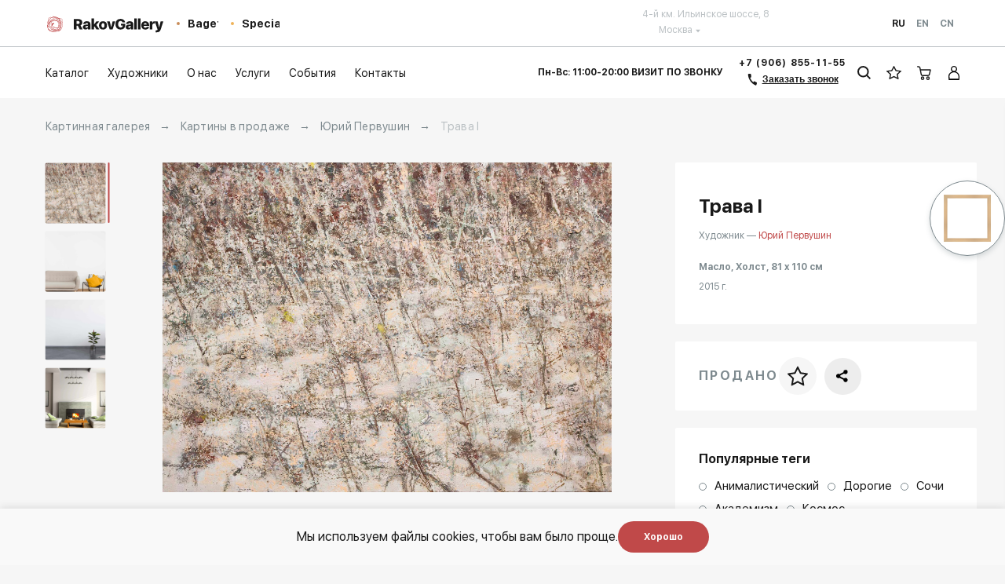

--- FILE ---
content_type: text/html; charset=utf-8
request_url: https://www.google.com/recaptcha/api2/anchor?ar=1&k=6LfFXasUAAAAAOthiCUw8TTFCzs05hu-TE6m1tqK&co=aHR0cHM6Ly9yYWtvdmdhbGxlcnkucnU6NDQz&hl=en&v=PoyoqOPhxBO7pBk68S4YbpHZ&size=invisible&anchor-ms=20000&execute-ms=30000&cb=kom7qb4hmqoh
body_size: 48848
content:
<!DOCTYPE HTML><html dir="ltr" lang="en"><head><meta http-equiv="Content-Type" content="text/html; charset=UTF-8">
<meta http-equiv="X-UA-Compatible" content="IE=edge">
<title>reCAPTCHA</title>
<style type="text/css">
/* cyrillic-ext */
@font-face {
  font-family: 'Roboto';
  font-style: normal;
  font-weight: 400;
  font-stretch: 100%;
  src: url(//fonts.gstatic.com/s/roboto/v48/KFO7CnqEu92Fr1ME7kSn66aGLdTylUAMa3GUBHMdazTgWw.woff2) format('woff2');
  unicode-range: U+0460-052F, U+1C80-1C8A, U+20B4, U+2DE0-2DFF, U+A640-A69F, U+FE2E-FE2F;
}
/* cyrillic */
@font-face {
  font-family: 'Roboto';
  font-style: normal;
  font-weight: 400;
  font-stretch: 100%;
  src: url(//fonts.gstatic.com/s/roboto/v48/KFO7CnqEu92Fr1ME7kSn66aGLdTylUAMa3iUBHMdazTgWw.woff2) format('woff2');
  unicode-range: U+0301, U+0400-045F, U+0490-0491, U+04B0-04B1, U+2116;
}
/* greek-ext */
@font-face {
  font-family: 'Roboto';
  font-style: normal;
  font-weight: 400;
  font-stretch: 100%;
  src: url(//fonts.gstatic.com/s/roboto/v48/KFO7CnqEu92Fr1ME7kSn66aGLdTylUAMa3CUBHMdazTgWw.woff2) format('woff2');
  unicode-range: U+1F00-1FFF;
}
/* greek */
@font-face {
  font-family: 'Roboto';
  font-style: normal;
  font-weight: 400;
  font-stretch: 100%;
  src: url(//fonts.gstatic.com/s/roboto/v48/KFO7CnqEu92Fr1ME7kSn66aGLdTylUAMa3-UBHMdazTgWw.woff2) format('woff2');
  unicode-range: U+0370-0377, U+037A-037F, U+0384-038A, U+038C, U+038E-03A1, U+03A3-03FF;
}
/* math */
@font-face {
  font-family: 'Roboto';
  font-style: normal;
  font-weight: 400;
  font-stretch: 100%;
  src: url(//fonts.gstatic.com/s/roboto/v48/KFO7CnqEu92Fr1ME7kSn66aGLdTylUAMawCUBHMdazTgWw.woff2) format('woff2');
  unicode-range: U+0302-0303, U+0305, U+0307-0308, U+0310, U+0312, U+0315, U+031A, U+0326-0327, U+032C, U+032F-0330, U+0332-0333, U+0338, U+033A, U+0346, U+034D, U+0391-03A1, U+03A3-03A9, U+03B1-03C9, U+03D1, U+03D5-03D6, U+03F0-03F1, U+03F4-03F5, U+2016-2017, U+2034-2038, U+203C, U+2040, U+2043, U+2047, U+2050, U+2057, U+205F, U+2070-2071, U+2074-208E, U+2090-209C, U+20D0-20DC, U+20E1, U+20E5-20EF, U+2100-2112, U+2114-2115, U+2117-2121, U+2123-214F, U+2190, U+2192, U+2194-21AE, U+21B0-21E5, U+21F1-21F2, U+21F4-2211, U+2213-2214, U+2216-22FF, U+2308-230B, U+2310, U+2319, U+231C-2321, U+2336-237A, U+237C, U+2395, U+239B-23B7, U+23D0, U+23DC-23E1, U+2474-2475, U+25AF, U+25B3, U+25B7, U+25BD, U+25C1, U+25CA, U+25CC, U+25FB, U+266D-266F, U+27C0-27FF, U+2900-2AFF, U+2B0E-2B11, U+2B30-2B4C, U+2BFE, U+3030, U+FF5B, U+FF5D, U+1D400-1D7FF, U+1EE00-1EEFF;
}
/* symbols */
@font-face {
  font-family: 'Roboto';
  font-style: normal;
  font-weight: 400;
  font-stretch: 100%;
  src: url(//fonts.gstatic.com/s/roboto/v48/KFO7CnqEu92Fr1ME7kSn66aGLdTylUAMaxKUBHMdazTgWw.woff2) format('woff2');
  unicode-range: U+0001-000C, U+000E-001F, U+007F-009F, U+20DD-20E0, U+20E2-20E4, U+2150-218F, U+2190, U+2192, U+2194-2199, U+21AF, U+21E6-21F0, U+21F3, U+2218-2219, U+2299, U+22C4-22C6, U+2300-243F, U+2440-244A, U+2460-24FF, U+25A0-27BF, U+2800-28FF, U+2921-2922, U+2981, U+29BF, U+29EB, U+2B00-2BFF, U+4DC0-4DFF, U+FFF9-FFFB, U+10140-1018E, U+10190-1019C, U+101A0, U+101D0-101FD, U+102E0-102FB, U+10E60-10E7E, U+1D2C0-1D2D3, U+1D2E0-1D37F, U+1F000-1F0FF, U+1F100-1F1AD, U+1F1E6-1F1FF, U+1F30D-1F30F, U+1F315, U+1F31C, U+1F31E, U+1F320-1F32C, U+1F336, U+1F378, U+1F37D, U+1F382, U+1F393-1F39F, U+1F3A7-1F3A8, U+1F3AC-1F3AF, U+1F3C2, U+1F3C4-1F3C6, U+1F3CA-1F3CE, U+1F3D4-1F3E0, U+1F3ED, U+1F3F1-1F3F3, U+1F3F5-1F3F7, U+1F408, U+1F415, U+1F41F, U+1F426, U+1F43F, U+1F441-1F442, U+1F444, U+1F446-1F449, U+1F44C-1F44E, U+1F453, U+1F46A, U+1F47D, U+1F4A3, U+1F4B0, U+1F4B3, U+1F4B9, U+1F4BB, U+1F4BF, U+1F4C8-1F4CB, U+1F4D6, U+1F4DA, U+1F4DF, U+1F4E3-1F4E6, U+1F4EA-1F4ED, U+1F4F7, U+1F4F9-1F4FB, U+1F4FD-1F4FE, U+1F503, U+1F507-1F50B, U+1F50D, U+1F512-1F513, U+1F53E-1F54A, U+1F54F-1F5FA, U+1F610, U+1F650-1F67F, U+1F687, U+1F68D, U+1F691, U+1F694, U+1F698, U+1F6AD, U+1F6B2, U+1F6B9-1F6BA, U+1F6BC, U+1F6C6-1F6CF, U+1F6D3-1F6D7, U+1F6E0-1F6EA, U+1F6F0-1F6F3, U+1F6F7-1F6FC, U+1F700-1F7FF, U+1F800-1F80B, U+1F810-1F847, U+1F850-1F859, U+1F860-1F887, U+1F890-1F8AD, U+1F8B0-1F8BB, U+1F8C0-1F8C1, U+1F900-1F90B, U+1F93B, U+1F946, U+1F984, U+1F996, U+1F9E9, U+1FA00-1FA6F, U+1FA70-1FA7C, U+1FA80-1FA89, U+1FA8F-1FAC6, U+1FACE-1FADC, U+1FADF-1FAE9, U+1FAF0-1FAF8, U+1FB00-1FBFF;
}
/* vietnamese */
@font-face {
  font-family: 'Roboto';
  font-style: normal;
  font-weight: 400;
  font-stretch: 100%;
  src: url(//fonts.gstatic.com/s/roboto/v48/KFO7CnqEu92Fr1ME7kSn66aGLdTylUAMa3OUBHMdazTgWw.woff2) format('woff2');
  unicode-range: U+0102-0103, U+0110-0111, U+0128-0129, U+0168-0169, U+01A0-01A1, U+01AF-01B0, U+0300-0301, U+0303-0304, U+0308-0309, U+0323, U+0329, U+1EA0-1EF9, U+20AB;
}
/* latin-ext */
@font-face {
  font-family: 'Roboto';
  font-style: normal;
  font-weight: 400;
  font-stretch: 100%;
  src: url(//fonts.gstatic.com/s/roboto/v48/KFO7CnqEu92Fr1ME7kSn66aGLdTylUAMa3KUBHMdazTgWw.woff2) format('woff2');
  unicode-range: U+0100-02BA, U+02BD-02C5, U+02C7-02CC, U+02CE-02D7, U+02DD-02FF, U+0304, U+0308, U+0329, U+1D00-1DBF, U+1E00-1E9F, U+1EF2-1EFF, U+2020, U+20A0-20AB, U+20AD-20C0, U+2113, U+2C60-2C7F, U+A720-A7FF;
}
/* latin */
@font-face {
  font-family: 'Roboto';
  font-style: normal;
  font-weight: 400;
  font-stretch: 100%;
  src: url(//fonts.gstatic.com/s/roboto/v48/KFO7CnqEu92Fr1ME7kSn66aGLdTylUAMa3yUBHMdazQ.woff2) format('woff2');
  unicode-range: U+0000-00FF, U+0131, U+0152-0153, U+02BB-02BC, U+02C6, U+02DA, U+02DC, U+0304, U+0308, U+0329, U+2000-206F, U+20AC, U+2122, U+2191, U+2193, U+2212, U+2215, U+FEFF, U+FFFD;
}
/* cyrillic-ext */
@font-face {
  font-family: 'Roboto';
  font-style: normal;
  font-weight: 500;
  font-stretch: 100%;
  src: url(//fonts.gstatic.com/s/roboto/v48/KFO7CnqEu92Fr1ME7kSn66aGLdTylUAMa3GUBHMdazTgWw.woff2) format('woff2');
  unicode-range: U+0460-052F, U+1C80-1C8A, U+20B4, U+2DE0-2DFF, U+A640-A69F, U+FE2E-FE2F;
}
/* cyrillic */
@font-face {
  font-family: 'Roboto';
  font-style: normal;
  font-weight: 500;
  font-stretch: 100%;
  src: url(//fonts.gstatic.com/s/roboto/v48/KFO7CnqEu92Fr1ME7kSn66aGLdTylUAMa3iUBHMdazTgWw.woff2) format('woff2');
  unicode-range: U+0301, U+0400-045F, U+0490-0491, U+04B0-04B1, U+2116;
}
/* greek-ext */
@font-face {
  font-family: 'Roboto';
  font-style: normal;
  font-weight: 500;
  font-stretch: 100%;
  src: url(//fonts.gstatic.com/s/roboto/v48/KFO7CnqEu92Fr1ME7kSn66aGLdTylUAMa3CUBHMdazTgWw.woff2) format('woff2');
  unicode-range: U+1F00-1FFF;
}
/* greek */
@font-face {
  font-family: 'Roboto';
  font-style: normal;
  font-weight: 500;
  font-stretch: 100%;
  src: url(//fonts.gstatic.com/s/roboto/v48/KFO7CnqEu92Fr1ME7kSn66aGLdTylUAMa3-UBHMdazTgWw.woff2) format('woff2');
  unicode-range: U+0370-0377, U+037A-037F, U+0384-038A, U+038C, U+038E-03A1, U+03A3-03FF;
}
/* math */
@font-face {
  font-family: 'Roboto';
  font-style: normal;
  font-weight: 500;
  font-stretch: 100%;
  src: url(//fonts.gstatic.com/s/roboto/v48/KFO7CnqEu92Fr1ME7kSn66aGLdTylUAMawCUBHMdazTgWw.woff2) format('woff2');
  unicode-range: U+0302-0303, U+0305, U+0307-0308, U+0310, U+0312, U+0315, U+031A, U+0326-0327, U+032C, U+032F-0330, U+0332-0333, U+0338, U+033A, U+0346, U+034D, U+0391-03A1, U+03A3-03A9, U+03B1-03C9, U+03D1, U+03D5-03D6, U+03F0-03F1, U+03F4-03F5, U+2016-2017, U+2034-2038, U+203C, U+2040, U+2043, U+2047, U+2050, U+2057, U+205F, U+2070-2071, U+2074-208E, U+2090-209C, U+20D0-20DC, U+20E1, U+20E5-20EF, U+2100-2112, U+2114-2115, U+2117-2121, U+2123-214F, U+2190, U+2192, U+2194-21AE, U+21B0-21E5, U+21F1-21F2, U+21F4-2211, U+2213-2214, U+2216-22FF, U+2308-230B, U+2310, U+2319, U+231C-2321, U+2336-237A, U+237C, U+2395, U+239B-23B7, U+23D0, U+23DC-23E1, U+2474-2475, U+25AF, U+25B3, U+25B7, U+25BD, U+25C1, U+25CA, U+25CC, U+25FB, U+266D-266F, U+27C0-27FF, U+2900-2AFF, U+2B0E-2B11, U+2B30-2B4C, U+2BFE, U+3030, U+FF5B, U+FF5D, U+1D400-1D7FF, U+1EE00-1EEFF;
}
/* symbols */
@font-face {
  font-family: 'Roboto';
  font-style: normal;
  font-weight: 500;
  font-stretch: 100%;
  src: url(//fonts.gstatic.com/s/roboto/v48/KFO7CnqEu92Fr1ME7kSn66aGLdTylUAMaxKUBHMdazTgWw.woff2) format('woff2');
  unicode-range: U+0001-000C, U+000E-001F, U+007F-009F, U+20DD-20E0, U+20E2-20E4, U+2150-218F, U+2190, U+2192, U+2194-2199, U+21AF, U+21E6-21F0, U+21F3, U+2218-2219, U+2299, U+22C4-22C6, U+2300-243F, U+2440-244A, U+2460-24FF, U+25A0-27BF, U+2800-28FF, U+2921-2922, U+2981, U+29BF, U+29EB, U+2B00-2BFF, U+4DC0-4DFF, U+FFF9-FFFB, U+10140-1018E, U+10190-1019C, U+101A0, U+101D0-101FD, U+102E0-102FB, U+10E60-10E7E, U+1D2C0-1D2D3, U+1D2E0-1D37F, U+1F000-1F0FF, U+1F100-1F1AD, U+1F1E6-1F1FF, U+1F30D-1F30F, U+1F315, U+1F31C, U+1F31E, U+1F320-1F32C, U+1F336, U+1F378, U+1F37D, U+1F382, U+1F393-1F39F, U+1F3A7-1F3A8, U+1F3AC-1F3AF, U+1F3C2, U+1F3C4-1F3C6, U+1F3CA-1F3CE, U+1F3D4-1F3E0, U+1F3ED, U+1F3F1-1F3F3, U+1F3F5-1F3F7, U+1F408, U+1F415, U+1F41F, U+1F426, U+1F43F, U+1F441-1F442, U+1F444, U+1F446-1F449, U+1F44C-1F44E, U+1F453, U+1F46A, U+1F47D, U+1F4A3, U+1F4B0, U+1F4B3, U+1F4B9, U+1F4BB, U+1F4BF, U+1F4C8-1F4CB, U+1F4D6, U+1F4DA, U+1F4DF, U+1F4E3-1F4E6, U+1F4EA-1F4ED, U+1F4F7, U+1F4F9-1F4FB, U+1F4FD-1F4FE, U+1F503, U+1F507-1F50B, U+1F50D, U+1F512-1F513, U+1F53E-1F54A, U+1F54F-1F5FA, U+1F610, U+1F650-1F67F, U+1F687, U+1F68D, U+1F691, U+1F694, U+1F698, U+1F6AD, U+1F6B2, U+1F6B9-1F6BA, U+1F6BC, U+1F6C6-1F6CF, U+1F6D3-1F6D7, U+1F6E0-1F6EA, U+1F6F0-1F6F3, U+1F6F7-1F6FC, U+1F700-1F7FF, U+1F800-1F80B, U+1F810-1F847, U+1F850-1F859, U+1F860-1F887, U+1F890-1F8AD, U+1F8B0-1F8BB, U+1F8C0-1F8C1, U+1F900-1F90B, U+1F93B, U+1F946, U+1F984, U+1F996, U+1F9E9, U+1FA00-1FA6F, U+1FA70-1FA7C, U+1FA80-1FA89, U+1FA8F-1FAC6, U+1FACE-1FADC, U+1FADF-1FAE9, U+1FAF0-1FAF8, U+1FB00-1FBFF;
}
/* vietnamese */
@font-face {
  font-family: 'Roboto';
  font-style: normal;
  font-weight: 500;
  font-stretch: 100%;
  src: url(//fonts.gstatic.com/s/roboto/v48/KFO7CnqEu92Fr1ME7kSn66aGLdTylUAMa3OUBHMdazTgWw.woff2) format('woff2');
  unicode-range: U+0102-0103, U+0110-0111, U+0128-0129, U+0168-0169, U+01A0-01A1, U+01AF-01B0, U+0300-0301, U+0303-0304, U+0308-0309, U+0323, U+0329, U+1EA0-1EF9, U+20AB;
}
/* latin-ext */
@font-face {
  font-family: 'Roboto';
  font-style: normal;
  font-weight: 500;
  font-stretch: 100%;
  src: url(//fonts.gstatic.com/s/roboto/v48/KFO7CnqEu92Fr1ME7kSn66aGLdTylUAMa3KUBHMdazTgWw.woff2) format('woff2');
  unicode-range: U+0100-02BA, U+02BD-02C5, U+02C7-02CC, U+02CE-02D7, U+02DD-02FF, U+0304, U+0308, U+0329, U+1D00-1DBF, U+1E00-1E9F, U+1EF2-1EFF, U+2020, U+20A0-20AB, U+20AD-20C0, U+2113, U+2C60-2C7F, U+A720-A7FF;
}
/* latin */
@font-face {
  font-family: 'Roboto';
  font-style: normal;
  font-weight: 500;
  font-stretch: 100%;
  src: url(//fonts.gstatic.com/s/roboto/v48/KFO7CnqEu92Fr1ME7kSn66aGLdTylUAMa3yUBHMdazQ.woff2) format('woff2');
  unicode-range: U+0000-00FF, U+0131, U+0152-0153, U+02BB-02BC, U+02C6, U+02DA, U+02DC, U+0304, U+0308, U+0329, U+2000-206F, U+20AC, U+2122, U+2191, U+2193, U+2212, U+2215, U+FEFF, U+FFFD;
}
/* cyrillic-ext */
@font-face {
  font-family: 'Roboto';
  font-style: normal;
  font-weight: 900;
  font-stretch: 100%;
  src: url(//fonts.gstatic.com/s/roboto/v48/KFO7CnqEu92Fr1ME7kSn66aGLdTylUAMa3GUBHMdazTgWw.woff2) format('woff2');
  unicode-range: U+0460-052F, U+1C80-1C8A, U+20B4, U+2DE0-2DFF, U+A640-A69F, U+FE2E-FE2F;
}
/* cyrillic */
@font-face {
  font-family: 'Roboto';
  font-style: normal;
  font-weight: 900;
  font-stretch: 100%;
  src: url(//fonts.gstatic.com/s/roboto/v48/KFO7CnqEu92Fr1ME7kSn66aGLdTylUAMa3iUBHMdazTgWw.woff2) format('woff2');
  unicode-range: U+0301, U+0400-045F, U+0490-0491, U+04B0-04B1, U+2116;
}
/* greek-ext */
@font-face {
  font-family: 'Roboto';
  font-style: normal;
  font-weight: 900;
  font-stretch: 100%;
  src: url(//fonts.gstatic.com/s/roboto/v48/KFO7CnqEu92Fr1ME7kSn66aGLdTylUAMa3CUBHMdazTgWw.woff2) format('woff2');
  unicode-range: U+1F00-1FFF;
}
/* greek */
@font-face {
  font-family: 'Roboto';
  font-style: normal;
  font-weight: 900;
  font-stretch: 100%;
  src: url(//fonts.gstatic.com/s/roboto/v48/KFO7CnqEu92Fr1ME7kSn66aGLdTylUAMa3-UBHMdazTgWw.woff2) format('woff2');
  unicode-range: U+0370-0377, U+037A-037F, U+0384-038A, U+038C, U+038E-03A1, U+03A3-03FF;
}
/* math */
@font-face {
  font-family: 'Roboto';
  font-style: normal;
  font-weight: 900;
  font-stretch: 100%;
  src: url(//fonts.gstatic.com/s/roboto/v48/KFO7CnqEu92Fr1ME7kSn66aGLdTylUAMawCUBHMdazTgWw.woff2) format('woff2');
  unicode-range: U+0302-0303, U+0305, U+0307-0308, U+0310, U+0312, U+0315, U+031A, U+0326-0327, U+032C, U+032F-0330, U+0332-0333, U+0338, U+033A, U+0346, U+034D, U+0391-03A1, U+03A3-03A9, U+03B1-03C9, U+03D1, U+03D5-03D6, U+03F0-03F1, U+03F4-03F5, U+2016-2017, U+2034-2038, U+203C, U+2040, U+2043, U+2047, U+2050, U+2057, U+205F, U+2070-2071, U+2074-208E, U+2090-209C, U+20D0-20DC, U+20E1, U+20E5-20EF, U+2100-2112, U+2114-2115, U+2117-2121, U+2123-214F, U+2190, U+2192, U+2194-21AE, U+21B0-21E5, U+21F1-21F2, U+21F4-2211, U+2213-2214, U+2216-22FF, U+2308-230B, U+2310, U+2319, U+231C-2321, U+2336-237A, U+237C, U+2395, U+239B-23B7, U+23D0, U+23DC-23E1, U+2474-2475, U+25AF, U+25B3, U+25B7, U+25BD, U+25C1, U+25CA, U+25CC, U+25FB, U+266D-266F, U+27C0-27FF, U+2900-2AFF, U+2B0E-2B11, U+2B30-2B4C, U+2BFE, U+3030, U+FF5B, U+FF5D, U+1D400-1D7FF, U+1EE00-1EEFF;
}
/* symbols */
@font-face {
  font-family: 'Roboto';
  font-style: normal;
  font-weight: 900;
  font-stretch: 100%;
  src: url(//fonts.gstatic.com/s/roboto/v48/KFO7CnqEu92Fr1ME7kSn66aGLdTylUAMaxKUBHMdazTgWw.woff2) format('woff2');
  unicode-range: U+0001-000C, U+000E-001F, U+007F-009F, U+20DD-20E0, U+20E2-20E4, U+2150-218F, U+2190, U+2192, U+2194-2199, U+21AF, U+21E6-21F0, U+21F3, U+2218-2219, U+2299, U+22C4-22C6, U+2300-243F, U+2440-244A, U+2460-24FF, U+25A0-27BF, U+2800-28FF, U+2921-2922, U+2981, U+29BF, U+29EB, U+2B00-2BFF, U+4DC0-4DFF, U+FFF9-FFFB, U+10140-1018E, U+10190-1019C, U+101A0, U+101D0-101FD, U+102E0-102FB, U+10E60-10E7E, U+1D2C0-1D2D3, U+1D2E0-1D37F, U+1F000-1F0FF, U+1F100-1F1AD, U+1F1E6-1F1FF, U+1F30D-1F30F, U+1F315, U+1F31C, U+1F31E, U+1F320-1F32C, U+1F336, U+1F378, U+1F37D, U+1F382, U+1F393-1F39F, U+1F3A7-1F3A8, U+1F3AC-1F3AF, U+1F3C2, U+1F3C4-1F3C6, U+1F3CA-1F3CE, U+1F3D4-1F3E0, U+1F3ED, U+1F3F1-1F3F3, U+1F3F5-1F3F7, U+1F408, U+1F415, U+1F41F, U+1F426, U+1F43F, U+1F441-1F442, U+1F444, U+1F446-1F449, U+1F44C-1F44E, U+1F453, U+1F46A, U+1F47D, U+1F4A3, U+1F4B0, U+1F4B3, U+1F4B9, U+1F4BB, U+1F4BF, U+1F4C8-1F4CB, U+1F4D6, U+1F4DA, U+1F4DF, U+1F4E3-1F4E6, U+1F4EA-1F4ED, U+1F4F7, U+1F4F9-1F4FB, U+1F4FD-1F4FE, U+1F503, U+1F507-1F50B, U+1F50D, U+1F512-1F513, U+1F53E-1F54A, U+1F54F-1F5FA, U+1F610, U+1F650-1F67F, U+1F687, U+1F68D, U+1F691, U+1F694, U+1F698, U+1F6AD, U+1F6B2, U+1F6B9-1F6BA, U+1F6BC, U+1F6C6-1F6CF, U+1F6D3-1F6D7, U+1F6E0-1F6EA, U+1F6F0-1F6F3, U+1F6F7-1F6FC, U+1F700-1F7FF, U+1F800-1F80B, U+1F810-1F847, U+1F850-1F859, U+1F860-1F887, U+1F890-1F8AD, U+1F8B0-1F8BB, U+1F8C0-1F8C1, U+1F900-1F90B, U+1F93B, U+1F946, U+1F984, U+1F996, U+1F9E9, U+1FA00-1FA6F, U+1FA70-1FA7C, U+1FA80-1FA89, U+1FA8F-1FAC6, U+1FACE-1FADC, U+1FADF-1FAE9, U+1FAF0-1FAF8, U+1FB00-1FBFF;
}
/* vietnamese */
@font-face {
  font-family: 'Roboto';
  font-style: normal;
  font-weight: 900;
  font-stretch: 100%;
  src: url(//fonts.gstatic.com/s/roboto/v48/KFO7CnqEu92Fr1ME7kSn66aGLdTylUAMa3OUBHMdazTgWw.woff2) format('woff2');
  unicode-range: U+0102-0103, U+0110-0111, U+0128-0129, U+0168-0169, U+01A0-01A1, U+01AF-01B0, U+0300-0301, U+0303-0304, U+0308-0309, U+0323, U+0329, U+1EA0-1EF9, U+20AB;
}
/* latin-ext */
@font-face {
  font-family: 'Roboto';
  font-style: normal;
  font-weight: 900;
  font-stretch: 100%;
  src: url(//fonts.gstatic.com/s/roboto/v48/KFO7CnqEu92Fr1ME7kSn66aGLdTylUAMa3KUBHMdazTgWw.woff2) format('woff2');
  unicode-range: U+0100-02BA, U+02BD-02C5, U+02C7-02CC, U+02CE-02D7, U+02DD-02FF, U+0304, U+0308, U+0329, U+1D00-1DBF, U+1E00-1E9F, U+1EF2-1EFF, U+2020, U+20A0-20AB, U+20AD-20C0, U+2113, U+2C60-2C7F, U+A720-A7FF;
}
/* latin */
@font-face {
  font-family: 'Roboto';
  font-style: normal;
  font-weight: 900;
  font-stretch: 100%;
  src: url(//fonts.gstatic.com/s/roboto/v48/KFO7CnqEu92Fr1ME7kSn66aGLdTylUAMa3yUBHMdazQ.woff2) format('woff2');
  unicode-range: U+0000-00FF, U+0131, U+0152-0153, U+02BB-02BC, U+02C6, U+02DA, U+02DC, U+0304, U+0308, U+0329, U+2000-206F, U+20AC, U+2122, U+2191, U+2193, U+2212, U+2215, U+FEFF, U+FFFD;
}

</style>
<link rel="stylesheet" type="text/css" href="https://www.gstatic.com/recaptcha/releases/PoyoqOPhxBO7pBk68S4YbpHZ/styles__ltr.css">
<script nonce="c4yIMjRC7oKTih8tKpzf5A" type="text/javascript">window['__recaptcha_api'] = 'https://www.google.com/recaptcha/api2/';</script>
<script type="text/javascript" src="https://www.gstatic.com/recaptcha/releases/PoyoqOPhxBO7pBk68S4YbpHZ/recaptcha__en.js" nonce="c4yIMjRC7oKTih8tKpzf5A">
      
    </script></head>
<body><div id="rc-anchor-alert" class="rc-anchor-alert"></div>
<input type="hidden" id="recaptcha-token" value="[base64]">
<script type="text/javascript" nonce="c4yIMjRC7oKTih8tKpzf5A">
      recaptcha.anchor.Main.init("[\x22ainput\x22,[\x22bgdata\x22,\x22\x22,\[base64]/[base64]/MjU1Ong/[base64]/[base64]/[base64]/[base64]/[base64]/[base64]/[base64]/[base64]/[base64]/[base64]/[base64]/[base64]/[base64]/[base64]/[base64]\\u003d\x22,\[base64]\\u003d\x22,\x22w7VaAsO/eWLCvFc6w6oiHCNEMUzCsMKmwoYeWMORw77Dq8Oiw5pFVx9LKsOsw5NGw4FVGgQaT0zCmcKYFH7DqsO6w5QOCCjDgMKNwr3CvGPDqj3Dl8KIS0PDsg0lHlbDosOBwr3ClcKhb8OhD09SwpE4w6/CrMO4w7PDsQs1ZXFdOw1Fw6VzwpI/w6EaRMKEwodnwqYmwrrCssODEsKVOi9vfATDjsO9w6oFEMKDwpoEXsK6wrFNGcOVL8O1b8O5JcKswrrDjxPDtMKNVEBgf8ODw7FWwr/Cv3BOX8KFwrIuJxPCvB45MD0EWT7Dr8K8w7zChkPCrMKFw40jw4Ucwq4SB8OPwr8pw7kHw6nDqX5GK8Kbw58Ew5kTwpzCskE6J2bCu8ORfTMbw6PChMOIwovCpUvDtcKQEmAdMHQGwrgswrzDng/Cn1FIwqxid0jCmcKcYsOCY8KqwrTDucKJwo7ClxPDhG4qw6nDmsKZwp9ZecK7CljCt8O2W17DpT9yw7RKwrIiFxPCtVRWw7rCvsK8wpsrw7Eowp/CsUtIbcKKwpAuwq9AwqQGTDLChGTDjjlOw5nCvMKyw6rCqW8SwpFNDhvDhR3DocKUcsO9wqfDgjzCsMOqwo0jwp8BwophNmrCvlsWOMOLwpUhclHDtsKAwqFiw70AOMKzesKrLRdBwo90w7lBw5kZw4tSw7YvwrTDvsKBOcO2UMO8wpx9SsKZScKlwrpawo/Cg8Oew5DDhX7DvMKZYxYRVcKkwo/[base64]/DkkDDmFPCmMOIw5DDi8K3IsOXK8KVw6Z9H8Kowp0Ew4jClcKiWMOEwqzDkl19wpjDsRkuw5drwqvCsxYzwoDDicO/w65UBsK2b8OxVAjCtQBrVX4lP8ONY8Kzw44VP0HDqxLCjXvDjsOlwqTDmTQWwpjDunrCkAfCucKPK8O7fcKDwrbDpcO/YMKAw5rCnsKbPcKGw6NEwpIvDsK/[base64]/DtnxXCSAzdUBbwrPCg8OeF8KgFcO6w4LDmSjDn0zCjURcwqZZw57Dk1c1FytOe8OWdkZFw7rCgmHCgcKbw70Lwp3CoMKhw6PCpsK+w5AQwqHChF5uw7fCgcO1w4zDoMOfw6nDmRMlwqUpw6nDpMOFwrXDpx/CrMOiw55sLwghNWPDrl9jX0zDsRjDhwhrXcKkwoHDhHbCp1VMFcKdw55SUMKmGD7CmcK8wolYA8OFACrCgcO1wpfDssOVw5LCsArDmnsSYScSw5XDpsOPBcKXSGB+A8Oow7Flw5/DocOnwpjDnMKQwrHDlsK7JXHCunJewppLw5zDvMKoRh/[base64]/GyrDl8Kbw6lFw6TDjWDCgEXDvQfDocO5Lzh6PFkvaCgqNsO6wrBjJ1EoCcKmM8OeB8Ouw4Qla08lbSpmwp3DncO7WUghPzHDisKbw4E/w7LDnDtsw6ZjUx0/DMKpwqAILcK6OmlRwqHDucKTw7Atwq4bw6krHcKxw4HCu8KCYsOAQkwXwoHCtcO/wozDuGXCnF3DkMKidcKLBVU4wpHCjMKXwrl2SEJ2wrTDhGXCq8O0TsK+wqRKYi/DlTzClWFNwoFsBRJkw5d+w6DDvsKTR2nCtlLCpMOOfj7Cjh3CvsODw7dZw5LCrMOUAD/DmE8qbQbDu8O4w6TDksOcwpAAT8OkRcOOw5xACmtuJMOPw4UBwoJSHUoHKC1TX8OBw4g+WyIOclzCp8OiBMOIwo3Dj1/DhsK7XBzClR3CllRzfsOpw4cvw7fCr8K+wqBaw6BPw4YbOUAXB0sAFlfCmMKFRMK6cBYSDsOSwrI5bMOTwolOeMKmOQ5wwo1wM8OPwqHCtMORaTVBwrhOw4HCoTnCi8KAw4xEPxbChcKRw4fCgxZHCcK5woXDlmDDq8KOw7s1w6ZrFm7Cv8KDw6rDp1bCiMK/fsO/KiVewoTCjA8wTCo6wo1yw63CpcO/wq/DmMOJwrXDhmvCncKGw5gUw68fw61UMMKSw43CmETCli/CnjFSK8KFG8KSNHhuw4o/[base64]/[base64]/CscOswqYFw6wZIsOZwqwNFlVOTMKiCwnDswPDpsOnwp9kwphxwrbCkE7ChD4sa2YhJsOgwr7Cm8ONwoVhR0NOw7M2OirDpU0ReV0hw4lIw68oUcKjOsKVcn7Cq8K/NsOQEsKUOinDiFJvKhYkwpdpwoYJGXImAX0SwrvCtcOVFcOvw4nDjcKJf8KowrbCjzEkeMOmwpwxwrF8RFrDu1/CscK+wqrCjcKuwrDDmhd0w6vDvWwsw4xibDpkM8KaecKLZ8OLwoHCq8O2wqfDlMKbXGVtw7MaK8KwwqfDoHwHb8KaB8OfA8KlwpLCpsK7w6LCr2w0UcK0CMKkQmxWwqfCosK0DsKmesKoXmgfw7bCiS4rLj4/wq7DhQjDjcKGw7XDs07ClsOMDzjCgcK+NMK3wrDDsnRJRcK/A8KHYsO7NsOhw7vCgnfCsMKNOF0owqNLI8OLDjc7CcKrC8OZw6zDpsO8w6HCgsO6McKydj50w7jChMKlw5xCwrzCoHTCrsOFw4DDt2rClBLDoUkrw7HCqEx0w4XCtirDsEBewoPDt0LDqcOQDH/[base64]/[base64]/DvHrCtMKhwq8DwonChnQMelvCuX0TL2HDvjQ7w6wJJgnCm8OYw6jDqSpbwrduwqHCgsOdwpvCtULDscO4w7s7w6HCrcOva8OCGg8Ewp0UJcKtJsKTbnEddsO+wpLCgy/[base64]/CgHdVwoUnGsKpwpBCdQh5Dncnw7RgwqgEwq3CumJ7RsKhWcKfRMOfw4LDn3FAF8OrwpTCucK7w5LCisKyw4nDmUZewponJgbCi8Klw5VIFMO0fWRqwo4FTcO+wp3CqlsPwrjCoz7Cg8O4w6spSyrDjsKnw7pnWDvCicOBW8KXE8O3w5kQwrRgDz/CgsO+OMOSK8OzKWPDq3Y1w5jCrMO/MEDCqUTCiypDwqnCvy4ZesOvMcOKwrPCm1sqwqDDik3DtEbDuWDDsU3CpBTDgsKPwrkgRMORXlrDrTrCncOcWMO0CX3CoE/CmlvDr3LCm8OgPCt4wrZcw5HDocKMw4LDkEnCusOQw4DCi8OZWSfCpCPDuMKpDsK6bsKIdsKIcMKRw4bCr8OFw51pV2vClAnChcOtQsOVwqbClMKWOQElQ8OEw6defgs7w59WQAHCrsOdE8KpwqMFc8Kjw4Irw7LDk8KXwr7DjsO5wr/CucKoGlvCgwMcwrHDkDHCqHrCmMOjVsKTw4VaAMO1w4R9NMKcwpVdTCMGw556w7DCh8KAw5XCqMOobgEHaMODwprCmnXCk8OSZMK4wqvDrcOhw7jCpjbDucOowo9KLcOLIHEWM8OGDl/DmHUmUcK5F8O9wrdpHcOiwprChjcrJGEpw70HwrLDmcO7wr/CrMKISyxuYsK4w71hwqvDk0IhXsKLwobCucOXRTIKMMObwpp6wpPClcOOcxvCs2rCuMKSw5dSw4nDh8K5fsKWAgLDqMKbK0zCjcKHwrrCu8KRw6lpw5jCncOZWcKsUMKKMV/Dg8KUWsKFwpcCVClsw5PCj8OQAmMbEcKGw7g4wrjCgMKdCMOCw6k4wp4/P1NTw6cKw5tyD2gcw40swpPDgcKZwoHCi8K8M0jDonnCu8OCw4oFwqhVwoQbwpkyw4xCwpjDmcOWSMKKSsOKfn8kwojDp8K4w7jCpsOFwrlEw43Cu8OTEz0AGMKzC8OhF2UtwoLDgsO3AMOlXjMSw43Ci0/[base64]/[base64]/[base64]/w6pvKsOoPTvDoHZYGifDpcOyV8KsXFw+TibDjcKMPmjCsiHChCTCrTs7wqTDnsK3Y8Ofw5DDgMOpw5TDn1UDwoPCty7CoyjCqitGw7Erw5zDvcO9wpjDlcOZM8KLwqfDv8K4wp/DsG9OaxfCrMK3SsOSwokienk4w5JNCEzDs8OGw63DusOvN1/[base64]/[base64]/[base64]/DsngkF8OiwqrDhXrCtllgYsOETnTDk8OKdCbCrm/DgMK2M8K5w7d/MX7ChTbClWlnw4LDjgbDpcK7wrBTNAopGQlObF1RLsOgwogUWTbClMKUw7PDu8KQw7fDkmPCv8Oew6fDnMKDw7UIfSrDiUtYwpbDmcOOFcK/w7HCsw/Crl83w6VTwrBkZcOCwpnCvcOzFhdBCWHDpj5Rw6rDusKIw44nclPCkxN/[base64]/Ch8Obw7dzw4sjwqUdwrDDqiArXTxtO1gdAMO3UsKaUcKiw5jCgcKvNsKGw7Z7woVlw7s5NQPCkREeS1jCrxLCvcKGw6vCmWhBT8O4w7/CjMODbsOBw5DCiVRMw5XCg0knw4x4McK6EE/CrngVZ8O7OcKMKcK4w7QJwqkgXMODw4nCusOxcnjDjcOOw73CusKhwqRqw7IhCkg3wr7Cu345KsOma8KvBMKuw79NXWXCn0BJQn5RwqTDlsKpw5w7ZsKpABVLIwZ+QcOYQQgzIcOpWMOrS34dWMKsw5vCosO6wp/CgsKIch7DtcKmwprDhC8dw6kEwqPDigbDqWnDiMOrw5PCm1kaRG9fwopMLxLDuX/DgmpkIUlqCMKsbcKkworCpE47ME3ChMKrw4fDnHLDusKDwp/CrBtKw5BxecOIAVB7RMO9W8Kgw4/[base64]/DugLDoBTCqEZOwrDCnEjDtjhUesKGbMOaw5hbw73DosOOf8OhE31oLsORw4HDtcOgw7PDtMK8w4/DgcOCKMKIDxnCqkzCmsO/wprDpMOww5TDlsOTBsO0w6gBa0pZAHXDscOxF8OLwrFzw7sdw6LDn8KQwrQLwqfDhMKQXcOFw4FPw5wzDsKjTB7Cv3fCpn5PwrbCs8K5FgbDlVEXKHfCmMKVMMOWwpRUw6vDlMOwJHV9IMOBZG5sRsK+WnzDoSlMw4LCqUkywrrCkhnCky4BwqYjwpTDp8O0wq/CpQMES8KUAsKwMHgGfjPCmErDlsKuwpXDoGxow5HDlMKpGMKMLsOVW8KZw6rCsXDDrcKZw6RFw6c0wqfCuAbCiAUaLcOgw4HCk8KAwqYVRMODw7vCscO6JkjDtyXDqX/DrFUAK3nCmsOiwqdtDljDj1tZPHwewq1vwqjCoR5SMMK8w75XJ8KPXBJww7s6QcOKw5AcwrMLJ157EcKuw71uJxzDqMKdV8OJwqMbWMOrwoUlLWLClkfDjBHDiifCgHJIw5cHecO7wqE7w4wHY2TCkcO1A8OPwr/[base64]/w6XCjlkfNcOmwrnDvCVwwq3DvjfCrCzDn8KVO8OYeF/[base64]/CumDDhHPDlDvDusOpcyzCtkkeCkZtw4hYw4bCpcOLSBB+w64fcXAGfUwcRCvCvcK/wq3DjA3CtGl6bjQDwoHCtHLCrCnCqsKCLVHDmsKSZTzCgMKUKQ8DKRx0G2hABVXDmRV2wrN5woMgPMOBRcK0wqTDsBBMHcO8ZlTCv8KCwqPCksOpw4jDvcKsw5HDuSrDo8K/OsKzwrNMw6PCp07DjBvDi3cYw79pbMOgKljDqcKDw4USdsKLFkzCviQEw5fDrMOZa8KFwoVoPMOIwpFxXMOsw4QSCsKBPcOJRgRLwovCpg7Dq8OKIsKDwrLCvcOcwqx4w4HDsULDmsOqw4bCvmbDvcKkwoNrw4XDrjpDw6FGLFHDkcK6wp/ChgMTccOkb8KlBkRmPWzDtcKfw77Cq8OswrcRwqnDgMOaCh4IwqfCu0rCosKOwqgEN8K7wrHDnMKuBybDp8KjZW/CjxEHwrrDmgkawp53wpo0w4sfw6/DgcKPN8Kew7FeRB4yUsOSw7JIw4s6ezhfOCvDiRbCjkNrwofDo2xwM1Muw4tdw7TCr8O7KcKhw5DCucOoHsO7MMOGwpIBw7LCsXtawoV/woJnDMOTw4XCkMOjQ3rCosOUwoxAMsOkwqHCj8KeEcOtwodkZW/[base64]/w5XDuiHDm8Odwp9gw5fCt8ODKMKQwroawonDsMKXRMOqJcOcwpnDtw7Dk8OTU8O5wo9Ww6I6dcOpw6wDwqEJw5HDnADDvFrDvQB5a8KiTsOZBcKUw6oUd2oNeMKXaC3CrAFGG8KHwpldHwAVwrTDsXHDl8KQWsOqwq3DrG3Du8Ogw4DCjn4tw6/[base64]/[base64]/DilgiODPDmMKUwphcwrwxXMKxw6VtdSrCsh5xwqUSwozCgA3DliZmw7nDhS/Dgg7CpMOZw6IjNgNdw45jOcKCScKHw7HDl2jClj/CqBvCjMOZw6zDmcKpWMOsKsOxw7gzwqIbGSZsZsOBTMO4wpQXXEtYN0oPWcK3K1tRfynCgMKqwq0gwrgEKgvDiMOAYcOFKMKKw6TCr8K3ISt0w4TCkA9awr1MFsKafsKLwoHCqlPClMOpUcKKwoRYQSvDrcOEw6pPw74fw5jCsMO+YcKSPwB/[base64]/GwwlwpZ6DQ7DhjF3SlTCphfCocKLwr/[base64]/Dn8OyJsKIwqoAwoTDomcGaDUvLhnCllljD8OTwpI+w7N+woJmwobCmcOpw6IndX0UHcKgw68LU8Kof8ONLBfDvwEow77CmlXDpsKxUyvDncO+wpvCjnQfwpbDg8K/esOjwoXDlmsDJiXCusKPw6jCl8KwICV9dhQRR8OywrDDq8KAw7PCh0rDkADDqMK9w7fDkHhoZcKyScO0QGhRScOdwp8ywoA/[base64]/K8KvN8K2wp4SUsOrwr4hwog9aMOVw7JiJGzDlcOIw4p/w5oNQ8K6OsOrwrTCjcKGZhJlL3vCuRrCvhXDk8K7BMOSwpHCt8O6JwIYOBbCnxkQPzl8K8KNw5QswpEqRXAVGMOnwqkDdMOywrlMRsOfw74pw4HCjT7CnDJREsO/wofCvMK6w73DvMOiw6fDjsK7w5/ChcK6w45jw6BWI8OOR8Kvw4h2w4LCszJWMFcmJcO8Fx12ZcKUNCHDrSNVV1EqwojCnsOuw43ChsKkbsOLVMKpU0Vvw4lQwovCgQkcYsK5XULDpS7CjMKxMkvCg8KOasO/fxkDFMOLPsO3GnXDhAlFwp8pw507AcK/w5HCg8Klw5/[base64]/[base64]/YcORPkk3Xxwrw61cYAzChmJvLFV4DMKUcB7CkcO9wr/[base64]/DvXtSwq7CnC3Ds8OOBkQ4w5I/eHxew4PClcOVIUTCiFQuUMKzF8KYFMK1TcO/wpdTwrjCrSROG2rDnWLDjXzDh3wMXcO/[base64]/CpMKMDUnDmMOQK8OZwpkdDjwIW1LDqsO7Wm3DtgEWfxdSCXrCl0PDhcKvJMOdLsKjb1nDjWvDkz3DrghKwqIRGsKVGcOXw6/Cm0UXFHDCscO+bTBAw6t2wqwDw7Q7HBAFwpocG3bClyjCq0Z1wpjCgMKPwp8Yw4bDosOjOUk1SsKsecO+wqB0csOsw4EFAH40wrHCtCw/[base64]/C1kKWcKCScK/Snw3w4QLGSfCmwnDqXnCmMKEP8O6IcKKw6RILlRNw5N2TMOMVSZ7WG/[base64]/CuT/DisO8TsKhNMKlwoklw7rChCTCjwpEbcO1HMKaCxR3AMKwIsOhwqImacKOenfCkcOAw6PCocONcm/CuxIsdcK+cEHCjsOtw4wkw5x+Ji8tGMK9A8KXw4bCvcKLw4fCtcO8w7fCo1TDrcKww5wCGhrCsEzCpsKfVMO3w73CjF5sw6/[base64]/wqzDkgjDvhDCt8ORw4LDuR7DtcOeZB7DqAlkwogkKcOiCkXDunbCsXVVN8O5CjTChEl0w5LCpV0SwpvCgwvDpxFOwo5bITwjwo8cwoN6WQvDj35/Y8Oew5EQwoHDgMKvG8OePcKMw4DDksOdXGBxw73DjsKtwpBcw4rCtSPCpMO2w44awo1Iw4rCscOKw7A/[base64]/CmyrCvDQRBBgSF1HCuMKkKcOBa8OFw4TCvCTDnsK1NcOsw5hhesOWQVfCmcKANWJhK8OePUnDvcOzeD/[base64]/w6bDqsK4w4NpDcKhwrvDmwV+PMKAw7Egw5QLw7Ncwq9dXsK8VcOzPcOQck4sV0YgI3nCrVvDs8K3VcOIwoNYRRAXGcOBwrrDnjzDtUhvP8O7wq/CncOxwoXDqsK/dcK/wozDix3CqcO9wrPDrnJQJ8OEwpd1wrQWwot0wpEJwp50woVxJV9CIcKVS8K+w7xCacK/wqrCq8K4wrTDocOkOMK4OwvCusKxXCwCAsO7fmfDvsKpeMOwIwRmDsOxB3kAw6DDpjp7dMKIw5YXw5bCgsKlwqfCt8KLw6XCrinChkbCn8OpJTM5dC8jw43CmE7DjknCqizCscK3w4Ixwqwew6RAdG1WVD7CuEkowq0Xw4FSw4HDnRLDnS/[base64]/DkyYyw4vCjMOaZcOrwp99w6c+wqrCjB4nYHnCuGrCqsKNw6bClF3DtnwAagwtJMKswrRkw5nDpcK1w6nDpFnCvBENwpQBYMKFwrjDmMKhw7bCrh8vwptaNcKJwozCmMO4KnU/[base64]/CozjCrMKnZXkyV8K+w7HCvcKiwoDDp8KJCm0DYCbDpyjDocK1ZSxSR8KOUcOFw7DDvMOOGMKuw6AlcMKywpgYHcOJw5nClFtgwoDCrcKaRcOPw65twol7w5TDhMOASMKdw5F8w7jDmsOtJHvDplR0w7/[base64]/CqjPChypvWyPCoMK4a8KSw5AUw61hLMKowojDmSTDozFkwpMKfsOLAcK5w47CgQ9cwoFfJBPChMKOwqnDqwfDi8K0wqBTw7BIDWjChGsBKVzClHjCtcKQC8OJLsKdwobCgsOdwqlsPsOgwqBRJWjDl8KqHi/CmzoEC3PDkcOmw6XDgcO/[base64]/DgEvDrMO6aMKVw4DCrMKoLEFHwp3CtHzDvjbDj29vf8OZbWldFcKow5XCh8K9ZQLChDTDjSbCicKzw6Z4wrkUYcOBw6jDtsKMw4ILwpMzX8OAGUAiwo8TcUrDqcOUTsOpw7/[base64]/DnVVPAVFXw4lZdi3Diysgwpw4KMOrw7LCgEHDpcKhw79dw6fCh8K5d8OxRGnCt8Knw4rCnsO2D8Obw5PClcO+w79WwrVlwoVFwoHDisONw48ow5TCq8KFw7zDiS9IHcK3XcOmHTLCgU8/[base64]/[base64]/ZsKmwq4pMTc5w7h7RcKsw494wrvDt8KFP1TCqMOTXXouwr03w6lqcRbCn8OmGFzDsR02FjUxfRcNwo1vGz3DuArCqMKsDSlJVMKzOMKXwrx3Rg7DgXHCsXQyw642E0HDnMOMw4bDkTLDkcOPeMOjw6w7LThWLC7DlT9Fwo/DqcOIPRXDlcKJFQxSE8OQw6XDqsKIw73CqADCtsOMA0LCnsKEw6QSwr3Cjj/[base64]/ClWnDhiDCjWAXZ2ACQCU5wrzCucOBw7YXw6TCgcKSQX/DqcK/[base64]/[base64]/CumsBFMOow6kOUn/DlsOxdsK3NMKhTMKxCsOXw6bDgmLCiV/[base64]/Iw7CksOHw5jCgTEDw4QOVMKgw5PCo8KHWTZUw5DCqV/DigjCtsKpITASwrPCi0ANw6XCoRVfHG7Dr8OHw5klw47Cp8KOw4ZjwpJHBsO5w5jDiVXDgcOmwozCmMObwoMUw4NRDRrDjDd6w5M/w59+FlnCpC8tCMO2SREFTh7DmcOPwpnChn3CuMO/w7xePMKAesK4wpQ5w4nDmcOATsKpw6tWw68Xw5EDUFDDpD1qwoASwpUfwpzDtcOqDcK+woDDkg4Lw4YDbsOEEn3CuxtCw58QORhxw6/ClwB3fMKcNcKKU8KkUsKuLmrDtTnDoMOKQMKBCgHDslDCgMK3SMOnwqYJBcKKTMKTw5/CosOHwpANOcOvwqbDoAPCqsOowr/Ck8OGEFZzGQXDlGjDuQ5QUcKgPFDCt8Kzw79MBFgkw4TCvcKyU2nCn3BOwrbCsQ5oKcKCX8OwwpNowphwE1cIwqTDvTLDn8KXXTUJXwMNKFzDt8O/VXzChm7Cm0BhXMOaw7fDmMO0JEQ5w61Owr/[base64]/Dihx8wrXCtcOjOWrChwHCucOJGcKJV8K9ZcO2wq3Cq2sUw7k1wrzDpnrCvMOgCsOowonDgMO2w5IOw4RHw4c9ECjCvcKxZ8KxEMOPRUjDjUTDrcK0w4HDrkQ0wpZYw6bDuMOEwq1AwoPCkcKuYsKxccKPPsKhTl/Dk3dhwo7DlUdsTCbCncOoX0d7GcOBCMKOwrdyXm3Dj8KEHcO1SjnDp1HCgcK/[base64]/Ch8OIwp7CrV4pwqbDrcODR8O9GcKgesOQN8O/w4dvwrXCvMODw5/[base64]/[base64]/DhsOSFsOpMj4BwppDwrDDvFHDtnVMI8K+Gj3Ch3AJw7ltK2HCuizCjWXDkkTDpsOEwqnDncOXwpLDuRLDk1nCl8KRw7ZfFMKOw7EPw6/Cq0dDwqluJRvCowfDgsKrwo8TIF7CtxPDkcKSb3DDnllDNFkvw5MOFsKWw77DvcOcYcKAQjVUeh8JwphSw7PCvMOmIlNpXcKww4UAw6FERl0FHWjCq8KqSjU9XyrDosOZw6/Dt07CoMOUWgVPLFLDqsOrE0XCmsO6w6bCjx7DqwlzI8Kkw4oow47DuQ9/wrfCnVVqDMOBw5diw6Vxw6x9DMKrbMKBH8OgZcK7wr0bwr8qw4dUXMO6YsOlBMOTw7DCo8KgwobCoQVWw7nDkHE1BcKxSMKZf8KEd8OrFzxSW8OSw4fDkMOpwozCuMK3eilOUMKiAHZzwrLCpcKfwofCgsO/H8OBPlxlcFN0Vl8YCsOGZMKrw5rChMKYwrVVw4zCssOgwoYmScKJMcOBSsOtwowBw7fCi8Onw6LDmMOjwr8mHkzCpQvCkMOeUXHClMK4w5LDqB/DhhfChMK4wqQkBcO1FsKiw5LCmQrCsh1NwpLDiMKIRMOzw4bDpcOAw7tkKcO0w5TDvcOEd8Krwp9LYcKOaSTDrMKew43CvRcNw7rDicKdQhjDgT/[base64]/DhDnCjsKyK8KVO8ODEyZSw4s/w5LDh10bwqnDrUBWRcKkbjXChMKxMsKNbXJ2S8KawoIvwqYew6LDmBrDhAxnw4EuOFLCh8Ouw7TDqcKpwoobODkmw403wo/DqsO/w68mwqcDw5fDnxsow40xw6N4w7hjw5VMw6jDm8KSQ2jDomZ7w6AsR0Y6w5jDn8OfOcOrNmvDjcOScMODwrbCh8OHJ8K3w5rCmcOTwrVgw5Y4IsK7wpUuwrACPExadHguBMKMPWbDtMKmKsOtasKZw5w4w4ZsbSgNPcKMw5fDj3tZFsKvw5PClsOowr/DrDA0wpfCvUZOwqAww4dXw7rDu8OXwqMMesKYEXk/dAfCvA9qw4taCHlEwprCicKRw7LCj2A0w7zDoMOSJwnCg8O/wr/DgsOAwrHCq1rDrcKISMOHF8KgwojCisOjw6DCmcKBw7zCosK3w4Z8Tg8gwo/[base64]/DtVjCuHliw6rDlHjDuMKjwoUNwpY/XsKMwrvCk8OYwpBAw4kdw57DjRTCm0ZHRyvCssOYw5/CmsK5AcOHw6HDnH/DhMO1aMKNFmsEw7bCqMOXYmgsY8K5ajcAw6kNwq8ewoY1RcOnH3rCtsK+w5o6ccK4LhFew7QCwrfCoBsLU8O8DVbCgcK8NHzCscKWFl1xwrRKw4Q0eMKzw7rCgMOmPcO/USoDw67Ds8Ocw7ErEMKgwpR4woXDrTl/bcOdbAnDr8OvcS/DqWnCsF7CvsK6wqHDo8KVMSLCksOfNgkXwrM5A2suwqFaQGXCvg/Dn2kEHcOtc8KYw4XDjkPDucOyw5LClFvDoWjDsVbCvcKvw7dtw6UDIkoIAcKkwojCtnXDu8OSwoPCrydQGBZgSDjDtXtVw5/DuClhwp9xI3HCrsKNw4zCgsOIXmDCuyXCpsKuCMOaN2Ecw7nDscKLw5LDrywoX8KuLsOVwpjClHXCuzjDrV/Csz/ClHFZDcK5KERXJEwewr9MZ8O4wrA4R8KPbRAkVmzDmBrCrMKzNkPClDMRIcKbHXPDtsOfDVDDp8O5E8ObJigWw6vDrMOSey7DvsOaLkHCk2MAwoBtwo4pwoAiwq4HwophR0/DpG/DgMOBHis4eh/CpsKcw6wuKXfCq8OgTCnDrSvDh8K2AMKkP8KMLcOcwq1kwqjDvXrCrg/DsxQHw5PCrsO+cVluw5FeZMOIVsOqw713A8OKGENHZklEwq8MEgbCgCbDrsK1bUXDvcKiwpXDisKBcTVWwqbCnMO3w5zCt0LCrQIAfxBIIcKrJcOUIcO6Z8KhwpkYwqrCksOyNcKbIAPDi2gmwrEzD8KCwoPDoMOOwoAuwpt7BXrCqnLCoB/Dpk/CvT1TwpwrMiATEmVgwpQ3AMKQw5TDhHvCu8OoKFvDmXjCnTzDgAwJaRwiXSxywrJ0B8OjVcOLw55KR2LCrsOQwqTDgBXCr8KPcgVVOQbDoMKMw4cXw7QswoHDu2dKb8KjEMKZcHDCvG8pwr7DkcO+wocdwrpHWcOaw75fw4UIwrQ3asKNw4jDiMKnJsO3K0HCrhV/[base64]/CuwwLwr87E8KUdwJhaGvCsjV9w4cew43DsFnChgMQwrQBDHnCqG3CvcOkwrNeYFLDjMKAw7bCncO6w5EzA8O0Yi3DtMOqBkRJw44JTzd0XcKEIsKMGXvDuh4iRkHCn19vwpJ7FWrCgcO9AMK8wp/Dpm3Ch8Oqw4/[base64]/DiMK3wr0rD8KQw4vDl3fCrkPCgxEva8OWcMK8RcOJBRAIBGBsw6ckwo3DsTosAsOiw6zDhcKGwqE9cMOlJsKPw48yw58NIcKawoTDpQ3DuxLCh8OxRi7Cm8K2PcK8wozCqEA8P3HDt3/Do8OKwpIhBsOUbsKtwpt0wptINVfCsMOnMcKqBDp1w4bDjUFCw4VaU1/CgBBew79/wrFbwocLUSHCrwvCr8ORwrzCh8Kew6vCgALDmMO3wo57w7lfw6UTI8KyNsOGTcKuVhLCm8Ovw4PDjwTCrsK+woUtw4bCq3HDnMKJwqXDs8ODwo/Cu8OlTMKwC8OfeV10wp0Xw4FcIHnCsH/CtknCsMO/w6UsWMOSbUgYwq0DB8KNMBUCw6DCpcOEw6fCksKww6QKX8ONwrnDihvDksOsA8OPGw/DoMOPKmrDtMKbw6tyw47CtsOBwrxSPz7Ct8ObRTMzwoPClRRpwpnCj0FKLC1gw5gIwrlra8O4IHzCiUjCnMOEwrXCtw1lwr7DgsOJw6TCn8OCfMOVS2vCmcK2wpjCgMKCw750wrvCpQdde0NVw5zDv8KgADk/[base64]/wqzDmhHDqsO+TXwVRcOlwqzDlTkgwp/[base64]/UcKofHYdw6fDr1HDjCAgw6A3aVlNw5NPw5jDrHbDnz4oV1R1w6DDrcOXw44vwr8WKsKnwrEHwrTCisOOw5/DnRTDgMOowrXCuWQgHxPClcOww4Btc8OZw6JuwqnCkQtGw7dxVVF9GMKawqhZwqTCusKQw5hGdcKIH8O5XMKFGkp4w6AJw63CksOgwrHCgWzCp085Yz0uw4DCiUIkw59bHMKOwqFxV8KJbRhBfW8qSMOiwq/ChDxUIcKXwolOdcORAcOCwrLDtlMXw7zCtcKwwpxow687WsOswpPChSrCgMKXwozCi8OhXcKSSB/DhhbDnADDi8KZw4LCnMO/[base64]/wqDCnw3Dg17CnA0+wrfDu1vDnGoBAMOlFcOrwqPDuDrDsz/Ds8Kewq0LwoNICMOaw7gYw5MNVMKOwoAoDcOhWHxmGcOeK8K4VAxjwoQWwqTCjcOTwrxDwpbCuynDty5dbx7CqSDDhMO8w41TwoTDtB7CjC54wr/DqsKFw4jCmTUOwoDDjiDCj8KxYMKlw6jDj8K5w7/Dh0AawrFDwo/CisOTGMKawpLCkjs+IQlybsKdwrxLZg8pwoEfR8KNw63DrsOfPVbDtsO/SMOJRcKePBNwwo3CmsK2JH/[base64]/wovCoWR+TGLCkAvDucKLBcOzU3jCj2Q1GsKrwrLCpRNIwqjCnxXDoMKxS8KDDCN/[base64]/wrLCi0h7aMORHld8w7x2wpfCs1PCvRPDlVvDocOvwr80wqpawr/CgcK4YsO4RmfCtcKqwoxcwp1Uw6AIw4BLwpJ3w4Mbw6x4c3FZw6M9W2UIAiLCoXkWw4TDl8Kkwr3DhsKeTcO6D8O+w6tUwolgckrCkjsQKn8Bwo7CogQdw6bDkcOtw6I+exBYwpbCh8KmT3fCtcK2LMKRFwnDtkIHIy/[base64]/[base64]/wop1fcKBKXkewrc9wrrDqcKyPcKidlrDoCjCnwzDtjXDucKRwrTDi8O8wpdaNcOhcSYMbn0zPD7DjUrDnHbDigXDmSZZG8KaIcOCwpnDmhvCvl7CksKObCbDpMKTcsObwrDDjMKRVMOHL8O1w4VEFVlxw5LDlHjCsMKNw7/CjmzDpnnDjCRdw6/CrsOuwoUWecKGw6fCmB3Dv8O6aSzDpcOKwrQJYBhSOMKiE059w4dzScOnw4rChMK6L8KJw7TDssKVwrrCtg1owqxHwpYGw6HCisOeQE/[base64]/JsO2w5IePAQffAzDkcOLw4DDtsKUw4HDojRxX1xbWS7Cu8KYU8OOfsKgw7rDs8O2w7RLMsO6bMKew4bDqsOHwpPCuQYAMcKFLh5HY8Ouw7dFbsK/BsKRw7zClsK/VWB4N3XCvcO8dcKFDn8wW3DDrMOxClFMP3k0wpBiw5IdFsORwoNjw6bDrz9uU2zCr8O4w4QQwqBVJFdHw4nDrMKRS8KOdjPDpcKGw6jChsOxw63DmsKXw7rDvmTDtcOIwrkZw7zDlMKfJybDtRYMLcO4w4vDvMOVwoEaw7FQSsO3w5gLG8O0bsO/[base64]/[base64]/OCd7woYvLgbDsHDChC3DuMOvUzFtwr/[base64]/DknPCvn9kAShiMyt+w6QFI8KhwoMtwqXDhVgwCHrCr3sVw50/wrR4wq7DvTLCg1c6w4nCrGkSwqTDnwLDu3Nbw7hUw6Nfw6gLRi/CocK3QsK7wqvClcOPw59wwo1INU4KbGteXlrDsBcgYsOcw63Cjg08PgvDlDcsZMKhw7TDpcOkNsKXw5BGw6x/woDCrzc+w4x6EU9xfSwLN8OHNsKPw7MjwpnDusK5wq1RCsO9wo1/FMK0wrxwPjwgwqljw6PCjcK/[base64]/DjwlOFCHDtjrDu8OPw4c4RThoM8OuwoPClzNFw6jCqMKsw7Rewp9xw5ROwpggM8KLwpfCv8OGwqkDSgRhc8KdcUHCp8KQEsOuw7Yzw4wWw6hQQUwVwrbCs8ORw7jDrFE3w6ZXwrFAw4oYwrjCo0bChyrDvcKPTBbCmcO/f3TCkMKnMHTDmsOSOg\\u003d\\u003d\x22],null,[\x22conf\x22,null,\x226LfFXasUAAAAAOthiCUw8TTFCzs05hu-TE6m1tqK\x22,0,null,null,null,1,[21,125,63,73,95,87,41,43,42,83,102,105,109,121],[1017145,333],0,null,null,null,null,0,null,0,null,700,1,null,0,\[base64]/76lBhn6iwkZoQoZnOKMAhmv8xEZ\x22,0,0,null,null,1,null,0,0,null,null,null,0],\x22https://rakovgallery.ru:443\x22,null,[3,1,1],null,null,null,1,3600,[\x22https://www.google.com/intl/en/policies/privacy/\x22,\x22https://www.google.com/intl/en/policies/terms/\x22],\x22FBl9zKHKNQj5lv/MU4s2rWMV/9QqQTUAsDVaUAtm/Fs\\u003d\x22,1,0,null,1,1769388146453,0,0,[75,97,46],null,[102,30,90],\x22RC--wgcu01H-JwyUQ\x22,null,null,null,null,null,\x220dAFcWeA44W9UvEqeeYd-tB-Mw4jPrEUSdrZ2TDqCgas0N_BpstrrYDpP-3UpDna21RHM2wAkycIXbTR9DinufBw0Ko48KTwDR1g\x22,1769470946534]");
    </script></body></html>

--- FILE ---
content_type: application/javascript
request_url: https://rakovgallery.ru/static/main-c6e177dd1f38bbc2c6bc.js
body_size: 201520
content:
!function(n){var r={};function i(e){if(r[e])return r[e].exports;var t=r[e]={i:e,l:!1,exports:{}};return n[e].call(t.exports,t,t.exports,i),t.l=!0,t.exports}i.m=n,i.c=r,i.d=function(e,t,n){i.o(e,t)||Object.defineProperty(e,t,{enumerable:!0,get:n})},i.r=function(e){"undefined"!=typeof Symbol&&Symbol.toStringTag&&Object.defineProperty(e,Symbol.toStringTag,{value:"Module"}),Object.defineProperty(e,"__esModule",{value:!0})},i.t=function(t,e){if(1&e&&(t=i(t)),8&e)return t;if(4&e&&"object"==typeof t&&t&&t.__esModule)return t;var n=Object.create(null);if(i.r(n),Object.defineProperty(n,"default",{enumerable:!0,value:t}),2&e&&"string"!=typeof t)for(var r in t)i.d(n,r,function(e){return t[e]}.bind(null,r));return n},i.n=function(e){var t=e&&e.__esModule?function(){return e.default}:function(){return e};return i.d(t,"a",t),t},i.o=function(e,t){return Object.prototype.hasOwnProperty.call(e,t)},i.p="/static/",i(i.s=6)}({"./node_modules/@fancyapps/fancybox/dist/jquery.fancybox.css":function(e,t,n){},"./node_modules/@fancyapps/fancybox/dist/jquery.fancybox.js":function(e,t,n){!function(e){!function(l,s,h,m){"use strict";var i,o,a,c,t,u,f,d,r,e,n,p,v;function g(e,t){var n,r,i,o=[],s=0;e&&e.isDefaultPrevented()||(e.preventDefault(),t=t||{},n=(t=e&&e.data?d(e.data.options,t):t).$target||h(e.currentTarget).trigger("blur"),(i=h.fancybox.getInstance())&&i.$trigger&&i.$trigger.is(n)||(o=t.selector?h(t.selector):(r=n.attr("data-fancybox")||"")?(o=e.data?e.data.items:[]).length?o.filter('[data-fancybox="'+r+'"]'):h('[data-fancybox="'+r+'"]'):[n],s=h(o).index(n),(i=h.fancybox.open(o,t,s=s<0?0:s)).$trigger=n))}l.console=l.console||{info:function(e){}},h&&(h.fn.fancybox?console.info("fancyBox already initialized"):(e={closeExisting:!1,loop:!1,gutter:50,keyboard:!0,preventCaptionOverlap:!0,arrows:!0,infobar:!0,smallBtn:"auto",toolbar:"auto",buttons:["zoom","slideShow","thumbs","close"],idleTime:3,protect:!1,modal:!1,image:{preload:!1},ajax:{settings:{data:{fancybox:!0}}},iframe:{tpl:'<iframe id="fancybox-frame{rnd}" name="fancybox-frame{rnd}" class="fancybox-iframe" allowfullscreen="allowfullscreen" allow="autoplay; fullscreen" src=""></iframe>',preload:!0,css:{},attr:{scrolling:"auto"}},video:{tpl:'<video class="fancybox-video" controls controlsList="nodownload" poster="{{poster}}"><source src="{{src}}" type="{{format}}" />Sorry, your browser doesn\'t support embedded videos, <a href="{{src}}">download</a> and watch with your favorite video player!</video>',format:"",autoStart:!0},defaultType:"image",animationEffect:"zoom",animationDuration:366,zoomOpacity:"auto",transitionEffect:"fade",transitionDuration:366,slideClass:"",baseClass:"",baseTpl:'<div class="fancybox-container" role="dialog" tabindex="-1"><div class="fancybox-bg"></div><div class="fancybox-inner"><div class="fancybox-infobar"><span data-fancybox-index></span>&nbsp;/&nbsp;<span data-fancybox-count></span></div><div class="fancybox-toolbar">{{buttons}}</div><div class="fancybox-navigation">{{arrows}}</div><div class="fancybox-stage"></div><div class="fancybox-caption"><div class="fancybox-caption__body"></div></div></div></div>',spinnerTpl:'<div class="fancybox-loading"></div>',errorTpl:'<div class="fancybox-error"><p>{{ERROR}}</p></div>',btnTpl:{download:'<a download data-fancybox-download class="fancybox-button fancybox-button--download" title="{{DOWNLOAD}}" href="javascript:;"><svg xmlns="http://www.w3.org/2000/svg" viewBox="0 0 24 24"><path d="M18.62 17.09V19H5.38v-1.91zm-2.97-6.96L17 11.45l-5 4.87-5-4.87 1.36-1.32 2.68 2.64V5h1.92v7.77z"/></svg></a>',zoom:'<button data-fancybox-zoom class="fancybox-button fancybox-button--zoom" title="{{ZOOM}}"><svg xmlns="http://www.w3.org/2000/svg" viewBox="0 0 24 24"><path d="M18.7 17.3l-3-3a5.9 5.9 0 0 0-.6-7.6 5.9 5.9 0 0 0-8.4 0 5.9 5.9 0 0 0 0 8.4 5.9 5.9 0 0 0 7.7.7l3 3a1 1 0 0 0 1.3 0c.4-.5.4-1 0-1.5zM8.1 13.8a4 4 0 0 1 0-5.7 4 4 0 0 1 5.7 0 4 4 0 0 1 0 5.7 4 4 0 0 1-5.7 0z"/></svg></button>',close:'<button data-fancybox-close class="fancybox-button fancybox-button--close" title="{{CLOSE}}"><svg xmlns="http://www.w3.org/2000/svg" viewBox="0 0 24 24"><path d="M12 10.6L6.6 5.2 5.2 6.6l5.4 5.4-5.4 5.4 1.4 1.4 5.4-5.4 5.4 5.4 1.4-1.4-5.4-5.4 5.4-5.4-1.4-1.4-5.4 5.4z"/></svg></button>',arrowLeft:'<button data-fancybox-prev class="fancybox-button fancybox-button--arrow_left" title="{{PREV}}"><div><svg xmlns="http://www.w3.org/2000/svg" viewBox="0 0 24 24"><path d="M11.28 15.7l-1.34 1.37L5 12l4.94-5.07 1.34 1.38-2.68 2.72H19v1.94H8.6z"/></svg></div></button>',arrowRight:'<button data-fancybox-next class="fancybox-button fancybox-button--arrow_right" title="{{NEXT}}"><div><svg xmlns="http://www.w3.org/2000/svg" viewBox="0 0 24 24"><path d="M15.4 12.97l-2.68 2.72 1.34 1.38L19 12l-4.94-5.07-1.34 1.38 2.68 2.72H5v1.94z"/></svg></div></button>',smallBtn:'<button type="button" data-fancybox-close class="fancybox-button fancybox-close-small" title="{{CLOSE}}"><svg xmlns="http://www.w3.org/2000/svg" version="1" viewBox="0 0 24 24"><path d="M13 12l5-5-1-1-5 5-5-5-1 1 5 5-5 5 1 1 5-5 5 5 1-1z"/></svg></button>'},parentEl:"body",hideScrollbar:!0,autoFocus:!0,backFocus:!0,trapFocus:!0,fullScreen:{autoStart:!1},touch:{vertical:!0,momentum:!0},hash:null,media:{},slideShow:{autoStart:!1,speed:3e3},thumbs:{autoStart:!1,hideOnClose:!0,parentEl:".fancybox-container",axis:"y"},wheel:"auto",onInit:h.noop,beforeLoad:h.noop,afterLoad:h.noop,beforeShow:h.noop,afterShow:h.noop,beforeClose:h.noop,afterClose:h.noop,onActivate:h.noop,onDeactivate:h.noop,clickContent:function(e,t){return"image"===e.type&&"zoom"},clickSlide:"close",clickOutside:"close",dblclickContent:!1,dblclickSlide:!1,dblclickOutside:!1,mobile:{preventCaptionOverlap:!1,idleTime:!1,clickContent:function(e,t){return"image"===e.type&&"toggleControls"},clickSlide:function(e,t){return"image"===e.type?"toggleControls":"close"},dblclickContent:function(e,t){return"image"===e.type&&"zoom"},dblclickSlide:function(e,t){return"image"===e.type&&"zoom"}},lang:"en",i18n:{en:{CLOSE:"Close",NEXT:"Next",PREV:"Previous",ERROR:"The requested content cannot be loaded. <br/> Please try again later.",PLAY_START:"Start slideshow",PLAY_STOP:"Pause slideshow",FULL_SCREEN:"Full screen",THUMBS:"Thumbnails",DOWNLOAD:"Download",SHARE:"Share",ZOOM:"Zoom"},de:{CLOSE:"Schlie&szlig;en",NEXT:"Weiter",PREV:"Zur&uuml;ck",ERROR:"Die angeforderten Daten konnten nicht geladen werden. <br/> Bitte versuchen Sie es sp&auml;ter nochmal.",PLAY_START:"Diaschau starten",PLAY_STOP:"Diaschau beenden",FULL_SCREEN:"Vollbild",THUMBS:"Vorschaubilder",DOWNLOAD:"Herunterladen",SHARE:"Teilen",ZOOM:"Vergr&ouml;&szlig;ern"}}},i=h(l),o=h(s),a=0,c=l.requestAnimationFrame||l.webkitRequestAnimationFrame||l.mozRequestAnimationFrame||l.oRequestAnimationFrame||function(e){return l.setTimeout(e,1e3/60)},t=l.cancelAnimationFrame||l.webkitCancelAnimationFrame||l.mozCancelAnimationFrame||l.oCancelAnimationFrame||function(e){l.clearTimeout(e)},u=function(){var e,t=s.createElement("fakeelement"),n={transition:"transitionend",OTransition:"oTransitionEnd",MozTransition:"transitionend",WebkitTransition:"webkitTransitionEnd"};for(e in n)if(t.style[e]!==m)return n[e];return"transitionend"}(),f=function(e){return e&&e.length&&e[0].offsetHeight},d=function(e,t){var n=h.extend(!0,{},e,t);return h.each(t,function(e,t){h.isArray(t)&&(n[e]=t)}),n},h.extend((r=function(e,t,n){var r=this;r.opts=d({index:n},h.fancybox.defaults),h.isPlainObject(t)&&(r.opts=d(r.opts,t)),h.fancybox.isMobile&&(r.opts=d(r.opts,r.opts.mobile)),r.id=r.opts.id||++a,r.currIndex=parseInt(r.opts.index,10)||0,r.prevIndex=null,r.prevPos=null,r.currPos=0,r.firstRun=!0,r.group=[],r.slides={},r.addContent(e),r.group.length&&r.init()}).prototype,{init:function(){var t,n,r=this,i=r.group[r.currIndex].opts;i.closeExisting&&h.fancybox.close(!0),h("body").addClass("fancybox-active"),!h.fancybox.getInstance()&&!1!==i.hideScrollbar&&!h.fancybox.isMobile&&s.body.scrollHeight>l.innerHeight&&(h("head").append('<style id="fancybox-style-noscroll" type="text/css">.compensate-for-scrollbar{margin-right:'+(l.innerWidth-s.documentElement.clientWidth)+"px;}</style>"),h("body").addClass("compensate-for-scrollbar")),n="",h.each(i.buttons,function(e,t){n+=i.btnTpl[t]||""}),t=h(r.translate(r,i.baseTpl.replace("{{buttons}}",n).replace("{{arrows}}",i.btnTpl.arrowLeft+i.btnTpl.arrowRight))).attr("id","fancybox-container-"+r.id).addClass(i.baseClass).data("FancyBox",r).appendTo(i.parentEl),r.$refs={container:t},["bg","inner","infobar","toolbar","stage","caption","navigation"].forEach(function(e){r.$refs[e]=t.find(".fancybox-"+e)}),r.trigger("onInit"),r.activate(),r.jumpTo(r.currIndex)},translate:function(e,t){var n=e.opts.i18n[e.opts.lang]||e.opts.i18n.en;return t.replace(/\{\{(\w+)\}\}/g,function(e,t){return n[t]===m?e:n[t]})},addContent:function(e){var s=this,e=h.makeArray(e);h.each(e,function(e,t){var n,r,i={},o={};h.isPlainObject(t)?o=(i=t).opts||t:"object"===h.type(t)&&h(t).length?(o=(n=h(t)).data()||{},(o=h.extend(!0,{},o,o.options)).$orig=n,i.src=s.opts.src||o.src||n.attr("href"),i.type||i.src||(i.type="inline",i.src=t)):i={type:"html",src:t+""},i.opts=h.extend(!0,{},s.opts,o),h.isArray(o.buttons)&&(i.opts.buttons=o.buttons),h.fancybox.isMobile&&i.opts.mobile&&(i.opts=d(i.opts,i.opts.mobile)),n=i.type||i.opts.type,o=i.src||"",!n&&o&&((r=o.match(/\.(mp4|mov|ogv|webm)((\?|#).*)?$/i))?(n="video",i.opts.video.format||(i.opts.video.format="video/"+("ogv"===r[1]?"ogg":r[1]))):o.match(/(^data:image\/[a-z0-9+\/=]*,)|(\.(jp(e|g|eg)|gif|png|bmp|webp|svg|ico)((\?|#).*)?$)/i)?n="image":o.match(/\.(pdf)((\?|#).*)?$/i)?i=h.extend(!0,i,{contentType:"pdf",opts:{iframe:{preload:!(n="iframe")}}}):"#"===o.charAt(0)&&(n="inline")),n?i.type=n:s.trigger("objectNeedsType",i),i.contentType||(i.contentType=-1<h.inArray(i.type,["html","inline","ajax"])?"html":i.type),i.index=s.group.length,"auto"==i.opts.smallBtn&&(i.opts.smallBtn=-1<h.inArray(i.type,["html","inline","ajax"])),"auto"===i.opts.toolbar&&(i.opts.toolbar=!i.opts.smallBtn),i.$thumb=i.opts.$thumb||null,i.opts.$trigger&&i.index===s.opts.index&&(i.$thumb=i.opts.$trigger.find("img:first"),i.$thumb.length&&(i.opts.$orig=i.opts.$trigger)),i.$thumb&&i.$thumb.length||!i.opts.$orig||(i.$thumb=i.opts.$orig.find("img:first")),i.$thumb&&!i.$thumb.length&&(i.$thumb=null),i.thumb=i.opts.thumb||(i.$thumb?i.$thumb[0].src:null),"function"===h.type(i.opts.caption)&&(i.opts.caption=i.opts.caption.apply(t,[s,i])),"function"===h.type(s.opts.caption)&&(i.opts.caption=s.opts.caption.apply(t,[s,i])),i.opts.caption instanceof h||(i.opts.caption=i.opts.caption===m?"":i.opts.caption+""),"ajax"===i.type&&1<(r=o.split(/\s+/,2)).length&&(i.src=r.shift(),i.opts.filter=r.shift()),i.opts.modal&&(i.opts=h.extend(!0,i.opts,{trapFocus:!0,infobar:0,toolbar:0,smallBtn:0,keyboard:0,slideShow:0,fullScreen:0,thumbs:0,touch:0,clickContent:!1,clickSlide:!1,clickOutside:!1,dblclickContent:!1,dblclickSlide:!1,dblclickOutside:!1})),s.group.push(i)}),Object.keys(s.slides).length&&(s.updateControls(),(e=s.Thumbs)&&e.isActive&&(e.create(),e.focus()))},addEvents:function(){var r=this;r.removeEvents(),r.$refs.container.on("click.fb-close","[data-fancybox-close]",function(e){e.stopPropagation(),e.preventDefault(),r.close(e)}).on("touchstart.fb-prev click.fb-prev","[data-fancybox-prev]",function(e){e.stopPropagation(),e.preventDefault(),r.previous()}).on("touchstart.fb-next click.fb-next","[data-fancybox-next]",function(e){e.stopPropagation(),e.preventDefault(),r.next()}).on("click.fb","[data-fancybox-zoom]",function(e){r[r.isScaledDown()?"scaleToActual":"scaleToFit"]()}),i.on("orientationchange.fb resize.fb",function(e){e&&e.originalEvent&&"resize"===e.originalEvent.type?(r.requestId&&t(r.requestId),r.requestId=c(function(){r.update(e)})):(r.current&&"iframe"===r.current.type&&r.$refs.stage.hide(),setTimeout(function(){r.$refs.stage.show(),r.update(e)},h.fancybox.isMobile?600:250))}),o.on("keydown.fb",function(e){var t=(h.fancybox?h.fancybox.getInstance():null).current,n=e.keyCode||e.which;if(9==n)t.opts.trapFocus&&r.focus(e);else if(!(!t.opts.keyboard||e.ctrlKey||e.altKey||e.shiftKey||h(e.target).is("input,textarea,video,audio,select")))return 8===n||27===n?(e.preventDefault(),void r.close(e)):37===n||38===n?(e.preventDefault(),void r.previous()):39===n||40===n?(e.preventDefault(),void r.next()):void r.trigger("afterKeydown",e,n)}),r.group[r.currIndex].opts.idleTime&&(r.idleSecondsCounter=0,o.on("mousemove.fb-idle mouseleave.fb-idle mousedown.fb-idle touchstart.fb-idle touchmove.fb-idle scroll.fb-idle keydown.fb-idle",function(e){r.idleSecondsCounter=0,r.isIdle&&r.showControls(),r.isIdle=!1}),r.idleInterval=l.setInterval(function(){r.idleSecondsCounter++,r.idleSecondsCounter>=r.group[r.currIndex].opts.idleTime&&!r.isDragging&&(r.isIdle=!0,r.idleSecondsCounter=0,r.hideControls())},1e3))},removeEvents:function(){i.off("orientationchange.fb resize.fb"),o.off("keydown.fb .fb-idle"),this.$refs.container.off(".fb-close .fb-prev .fb-next"),this.idleInterval&&(l.clearInterval(this.idleInterval),this.idleInterval=null)},previous:function(e){return this.jumpTo(this.currPos-1,e)},next:function(e){return this.jumpTo(this.currPos+1,e)},jumpTo:function(e,r){var t,n,i,o,s,a,l,u,c=this,d=c.group.length;if(!(c.isDragging||c.isClosing||c.isAnimating&&c.firstRun))return e=parseInt(e,10),!(!(n=(c.current||c).opts.loop)&&(e<0||d<=e))&&(t=c.firstRun=!Object.keys(c.slides).length,o=c.current,c.prevIndex=c.currIndex,c.prevPos=c.currPos,i=c.createSlide(e),1<d&&((n||i.index<d-1)&&c.createSlide(e+1),(n||0<i.index)&&c.createSlide(e-1)),c.current=i,c.currIndex=i.index,c.currPos=i.pos,c.trigger("beforeShow",t),c.updateControls(),i.forcedDuration=m,h.isNumeric(r)?i.forcedDuration=r:r=i.opts[t?"animationDuration":"transitionDuration"],r=parseInt(r,10),d=c.isMoved(i),i.$slide.addClass("fancybox-slide--current"),t?(i.opts.animationEffect&&r&&c.$refs.container.css("transition-duration",r+"ms"),c.$refs.container.addClass("fancybox-is-open").trigger("focus"),c.loadSlide(i)):(s=h.fancybox.getTranslate(o.$slide),a=h.fancybox.getTranslate(c.$refs.stage),h.each(c.slides,function(e,t){h.fancybox.stop(t.$slide,!0)}),o.pos!==i.pos&&(o.isComplete=!1),o.$slide.removeClass("fancybox-slide--complete fancybox-slide--current"),d?(u=s.left-(o.pos*s.width+o.pos*o.opts.gutter),h.each(c.slides,function(e,t){t.$slide.removeClass("fancybox-animated").removeClass(function(e,t){return(t.match(/(^|\s)fancybox-fx-\S+/g)||[]).join(" ")});var n=t.pos*s.width+t.pos*t.opts.gutter;h.fancybox.setTranslate(t.$slide,{top:0,left:n-a.left+u}),t.pos!==i.pos&&t.$slide.addClass("fancybox-slide--"+(t.pos>i.pos?"next":"previous")),f(t.$slide),h.fancybox.animate(t.$slide,{top:0,left:(t.pos-i.pos)*s.width+(t.pos-i.pos)*t.opts.gutter},r,function(){t.$slide.css({transform:"",opacity:""}).removeClass("fancybox-slide--next fancybox-slide--previous"),t.pos===c.currPos&&c.complete()})})):r&&i.opts.transitionEffect&&(l="fancybox-animated fancybox-fx-"+i.opts.transitionEffect,o.$slide.addClass("fancybox-slide--"+(o.pos>i.pos?"next":"previous")),h.fancybox.animate(o.$slide,l,r,function(){o.$slide.removeClass(l).removeClass("fancybox-slide--next fancybox-slide--previous")},!1)),i.isLoaded?c.revealContent(i):c.loadSlide(i)),void c.preload("image"))},createSlide:function(e){var t,n=this,r=e%n.group.length;return r=r<0?n.group.length+r:r,!n.slides[e]&&n.group[r]&&(t=h('<div class="fancybox-slide"></div>').appendTo(n.$refs.stage),n.slides[e]=h.extend(!0,{},n.group[r],{pos:e,$slide:t,isLoaded:!1}),n.updateSlide(n.slides[e])),n.slides[e]},scaleToActual:function(e,t,n){var r,i,o,s,a=this,l=a.current,u=l.$content,c=h.fancybox.getTranslate(l.$slide).width,d=h.fancybox.getTranslate(l.$slide).height,f=l.width,p=l.height;a.isAnimating||a.isMoved()||!u||"image"!=l.type||!l.isLoaded||l.hasError||(a.isAnimating=!0,h.fancybox.stop(u),e=e===m?.5*c:e,t=t===m?.5*d:t,(r=h.fancybox.getTranslate(u)).top-=h.fancybox.getTranslate(l.$slide).top,r.left-=h.fancybox.getTranslate(l.$slide).left,l=f/r.width,s=p/r.height,i=.5*c-.5*f,o=.5*d-.5*p,c<f&&(i=0<(i=r.left*l-(e*l-e))?0:i)<c-f&&(i=c-f),d<p&&(o=0<(o=r.top*s-(t*s-t))?0:o)<d-p&&(o=d-p),a.updateCursor(f,p),h.fancybox.animate(u,{top:o,left:i,scaleX:l,scaleY:s},n||366,function(){a.isAnimating=!1}),a.SlideShow&&a.SlideShow.isActive&&a.SlideShow.stop())},scaleToFit:function(e){var t=this,n=t.current,r=n.$content;t.isAnimating||t.isMoved()||!r||"image"!=n.type||!n.isLoaded||n.hasError||(t.isAnimating=!0,h.fancybox.stop(r),n=t.getFitPos(n),t.updateCursor(n.width,n.height),h.fancybox.animate(r,{top:n.top,left:n.left,scaleX:n.width/r.width(),scaleY:n.height/r.height()},e||366,function(){t.isAnimating=!1}))},getFitPos:function(e){var t,n,r=e.$content,i=e.$slide,o=e.width||e.opts.width,s=e.height||e.opts.height,a={};return!!(e.isLoaded&&r&&r.length)&&(t=h.fancybox.getTranslate(this.$refs.stage).width,n=h.fancybox.getTranslate(this.$refs.stage).height,t-=parseFloat(i.css("paddingLeft"))+parseFloat(i.css("paddingRight"))+parseFloat(r.css("marginLeft"))+parseFloat(r.css("marginRight")),n-=parseFloat(i.css("paddingTop"))+parseFloat(i.css("paddingBottom"))+parseFloat(r.css("marginTop"))+parseFloat(r.css("marginBottom")),o&&s||(o=t,s=n),t-.5<(o*=r=Math.min(1,t/o,n/s))&&(o=t),n-.5<(s*=r)&&(s=n),"image"===e.type?(a.top=Math.floor(.5*(n-s))+parseFloat(i.css("paddingTop")),a.left=Math.floor(.5*(t-o))+parseFloat(i.css("paddingLeft"))):"video"===e.contentType&&(o/(r=e.opts.width&&e.opts.height?o/s:e.opts.ratio||16/9)<s?s=o/r:s*r<o&&(o=s*r)),a.width=o,a.height=s,a)},update:function(n){var r=this;h.each(r.slides,function(e,t){r.updateSlide(t,n)})},updateSlide:function(e,t){var n=this,r=e&&e.$content,i=e.width||e.opts.width,o=e.height||e.opts.height,s=e.$slide;n.adjustCaption(e),r&&(i||o||"video"===e.contentType)&&!e.hasError&&(h.fancybox.stop(r),h.fancybox.setTranslate(r,n.getFitPos(e)),e.pos===n.currPos&&(n.isAnimating=!1,n.updateCursor())),n.adjustLayout(e),s.length&&(s.trigger("refresh"),e.pos===n.currPos&&n.$refs.toolbar.add(n.$refs.navigation.find(".fancybox-button--arrow_right")).toggleClass("compensate-for-scrollbar",s.get(0).scrollHeight>s.get(0).clientHeight)),n.trigger("onUpdate",e,t)},centerSlide:function(e){var t=this,n=t.current,r=n.$slide;!t.isClosing&&n&&(r.siblings().css({transform:"",opacity:""}),r.parent().children().removeClass("fancybox-slide--previous fancybox-slide--next"),h.fancybox.animate(r,{top:0,left:0,opacity:1},e===m?0:e,function(){r.css({transform:"",opacity:""}),n.isComplete||t.complete()},!1))},isMoved:function(e){var t,n,e=e||this.current;return!!e&&(n=h.fancybox.getTranslate(this.$refs.stage),t=h.fancybox.getTranslate(e.$slide),!e.$slide.hasClass("fancybox-animated")&&(.5<Math.abs(t.top-n.top)||.5<Math.abs(t.left-n.left)))},updateCursor:function(e,t){var n=this,r=n.current,i=n.$refs.container;r&&!n.isClosing&&n.Guestures&&(i.removeClass("fancybox-is-zoomable fancybox-can-zoomIn fancybox-can-zoomOut fancybox-can-swipe fancybox-can-pan"),t=!!(e=n.canPan(e,t))||n.isZoomable(),i.toggleClass("fancybox-is-zoomable",t),h("[data-fancybox-zoom]").prop("disabled",!t),e?i.addClass("fancybox-can-pan"):t&&("zoom"===r.opts.clickContent||h.isFunction(r.opts.clickContent)&&"zoom"==r.opts.clickContent(r))?i.addClass("fancybox-can-zoomIn"):r.opts.touch&&(r.opts.touch.vertical||1<n.group.length)&&"video"!==r.contentType&&i.addClass("fancybox-can-swipe"))},isZoomable:function(){var e,t=this.current;if(t&&!this.isClosing&&"image"===t.type&&!t.hasError){if(!t.isLoaded)return!0;if((e=this.getFitPos(t))&&(t.width>e.width||t.height>e.height))return!0}return!1},isScaledDown:function(e,t){var n=!1,r=this.current,i=r.$content;return e!==m&&t!==m?n=e<r.width&&t<r.height:i&&(n=(n=h.fancybox.getTranslate(i)).width<r.width&&n.height<r.height),n},canPan:function(e,t){var n=this.current,r=null,i=!1;return"image"===n.type&&(n.isComplete||e&&t)&&!n.hasError&&(i=this.getFitPos(n),e!==m&&t!==m?r={width:e,height:t}:n.isComplete&&(r=h.fancybox.getTranslate(n.$content)),r&&i&&(i=1.5<Math.abs(r.width-i.width)||1.5<Math.abs(r.height-i.height))),i},loadSlide:function(n){var e,t,r,i=this;if(!n.isLoading&&!n.isLoaded){if(!(n.isLoading=!0)===i.trigger("beforeLoad",n))return n.isLoading=!1;switch(e=n.type,(t=n.$slide).off("refresh").trigger("onReset").addClass(n.opts.slideClass),e){case"image":i.setImage(n);break;case"iframe":i.setIframe(n);break;case"html":i.setContent(n,n.src||n.content);break;case"video":i.setContent(n,n.opts.video.tpl.replace(/\{\{src\}\}/gi,n.src).replace("{{format}}",n.opts.videoFormat||n.opts.video.format||"").replace("{{poster}}",n.thumb||""));break;case"inline":h(n.src).length?i.setContent(n,h(n.src)):i.setError(n);break;case"ajax":i.showLoading(n),r=h.ajax(h.extend({},n.opts.ajax.settings,{url:n.src,success:function(e,t){"success"===t&&i.setContent(n,e)},error:function(e,t){e&&"abort"!==t&&i.setError(n)}})),t.one("onReset",function(){r.abort()});break;default:i.setError(n)}return!0}},setImage:function(t){var e,n=this;setTimeout(function(){var e=t.$image;n.isClosing||!t.isLoading||e&&e.length&&e[0].complete||t.hasError||n.showLoading(t)},50),n.checkSrcset(t),t.$content=h('<div class="fancybox-content"></div>').addClass("fancybox-is-hidden").appendTo(t.$slide.addClass("fancybox-slide--image")),!1!==t.opts.preload&&t.opts.width&&t.opts.height&&t.thumb&&(t.width=t.opts.width,t.height=t.opts.height,(e=s.createElement("img")).onerror=function(){h(this).remove(),t.$ghost=null},e.onload=function(){n.afterLoad(t)},t.$ghost=h(e).addClass("fancybox-image").appendTo(t.$content).attr("src",t.thumb)),n.setBigImage(t)},checkSrcset:function(e){var t,n,r,i,o=e.opts.srcset||e.opts.image.srcset;if(o){r=l.devicePixelRatio||1,i=l.innerWidth*r,(n=o.split(",").map(function(e){var r={};return e.trim().split(/\s+/).forEach(function(e,t){var n=parseInt(e.substring(0,e.length-1),10);if(0===t)return r.url=e;n&&(r.value=n,r.postfix=e[e.length-1])}),r})).sort(function(e,t){return e.value-t.value});for(var s=0;s<n.length;s++){var a=n[s];if("w"===a.postfix&&a.value>=i||"x"===a.postfix&&a.value>=r){t=a;break}}(t=!t&&n.length?n[n.length-1]:t)&&(e.src=t.url,e.width&&e.height&&"w"==t.postfix&&(e.height=e.width/e.height*t.value,e.width=t.value),e.opts.srcset=o)}},setBigImage:function(t){var n=this,e=s.createElement("img"),r=h(e);t.$image=r.one("error",function(){n.setError(t)}).one("load",function(){var e;t.$ghost||(n.resolveImageSlideSize(t,this.naturalWidth,this.naturalHeight),n.afterLoad(t)),n.isClosing||(t.opts.srcset&&((e=t.opts.sizes)&&"auto"!==e||(e=(1<t.width/t.height&&1<i.width()/i.height()?"100":Math.round(t.width/t.height*100))+"vw"),r.attr("sizes",e).attr("srcset",t.opts.srcset)),t.$ghost&&setTimeout(function(){t.$ghost&&!n.isClosing&&t.$ghost.hide()},Math.min(300,Math.max(1e3,t.height/1600))),n.hideLoading(t))}).addClass("fancybox-image").attr("src",t.src).appendTo(t.$content),(e.complete||"complete"==e.readyState)&&r.naturalWidth&&r.naturalHeight?r.trigger("load"):e.error&&r.trigger("error")},resolveImageSlideSize:function(e,t,n){var r=parseInt(e.opts.width,10),i=parseInt(e.opts.height,10);e.width=t,e.height=n,0<r&&(e.width=r,e.height=Math.floor(r*n/t)),0<i&&(e.width=Math.floor(i*t/n),e.height=i)},setIframe:function(i){var o,t=this,s=i.opts.iframe,a=i.$slide;i.$content=h('<div class="fancybox-content'+(s.preload?" fancybox-is-hidden":"")+'"></div>').css(s.css).appendTo(a),a.addClass("fancybox-slide--"+i.contentType),i.$iframe=o=h(s.tpl.replace(/\{rnd\}/g,(new Date).getTime())).attr(s.attr).appendTo(i.$content),s.preload?(t.showLoading(i),o.on("load.fb error.fb",function(e){this.isReady=1,i.$slide.trigger("refresh"),t.afterLoad(i)}),a.on("refresh.fb",function(){var e,t=i.$content,n=s.css.width,r=s.css.height;if(1===o[0].isReady){try{e=o.contents().find("body")}catch(e){}e&&e.length&&e.children().length&&(a.css("overflow","visible"),t.css({width:"100%","max-width":"100%",height:"9999px"}),n===m&&(n=Math.ceil(Math.max(e[0].clientWidth,e.outerWidth(!0)))),t.css("width",n||"").css("max-width",""),r===m&&(r=Math.ceil(Math.max(e[0].clientHeight,e.outerHeight(!0)))),t.css("height",r||""),a.css("overflow","auto")),t.removeClass("fancybox-is-hidden")}})):t.afterLoad(i),o.attr("src",i.src),a.one("onReset",function(){try{h(this).find("iframe").hide().unbind().attr("src","//about:blank")}catch(e){}h(this).off("refresh.fb").empty(),i.isLoaded=!1,i.isRevealed=!1})},setContent:function(e,t){var n;this.isClosing||(this.hideLoading(e),e.$content&&h.fancybox.stop(e.$content),e.$slide.empty(),(n=t)&&n.hasOwnProperty&&n instanceof h&&t.parent().length?((t.hasClass("fancybox-content")||t.parent().hasClass("fancybox-content"))&&t.parents(".fancybox-slide").trigger("onReset"),e.$placeholder=h("<div>").hide().insertAfter(t),t.css("display","inline-block")):e.hasError||("string"===h.type(t)&&(t=h("<div>").append(h.trim(t)).contents()),e.opts.filter&&(t=h("<div>").html(t).find(e.opts.filter))),e.$slide.one("onReset",function(){h(this).find("video,audio").trigger("pause"),e.$placeholder&&(e.$placeholder.after(t.removeClass("fancybox-content").hide()).remove(),e.$placeholder=null),e.$smallBtn&&(e.$smallBtn.remove(),e.$smallBtn=null),e.hasError||(h(this).empty(),e.isLoaded=!1,e.isRevealed=!1)}),h(t).appendTo(e.$slide),h(t).is("video,audio")&&(h(t).addClass("fancybox-video"),h(t).wrap("<div></div>"),e.contentType="video",e.opts.width=e.opts.width||h(t).attr("width"),e.opts.height=e.opts.height||h(t).attr("height")),e.$content=e.$slide.children().filter("div,form,main,video,audio,article,.fancybox-content").first(),e.$content.siblings().hide(),e.$content.length||(e.$content=e.$slide.wrapInner("<div></div>").children().first()),e.$content.addClass("fancybox-content"),e.$slide.addClass("fancybox-slide--"+e.contentType),this.afterLoad(e))},setError:function(e){e.hasError=!0,e.$slide.trigger("onReset").removeClass("fancybox-slide--"+e.contentType).addClass("fancybox-slide--error"),e.contentType="html",this.setContent(e,this.translate(e,e.opts.errorTpl)),e.pos===this.currPos&&(this.isAnimating=!1)},showLoading:function(e){(e=e||this.current)&&!e.$spinner&&(e.$spinner=h(this.translate(this,this.opts.spinnerTpl)).appendTo(e.$slide).hide().fadeIn("fast"))},hideLoading:function(e){(e=e||this.current)&&e.$spinner&&(e.$spinner.stop().remove(),delete e.$spinner)},afterLoad:function(e){var t=this;t.isClosing||(e.isLoading=!1,e.isLoaded=!0,t.trigger("afterLoad",e),t.hideLoading(e),!e.opts.smallBtn||e.$smallBtn&&e.$smallBtn.length||(e.$smallBtn=h(t.translate(e,e.opts.btnTpl.smallBtn)).appendTo(e.$content)),e.opts.protect&&e.$content&&!e.hasError&&(e.$content.on("contextmenu.fb",function(e){return 2==e.button&&e.preventDefault(),!0}),"image"===e.type&&h('<div class="fancybox-spaceball"></div>').appendTo(e.$content)),t.adjustCaption(e),t.adjustLayout(e),e.pos===t.currPos&&t.updateCursor(),t.revealContent(e))},adjustCaption:function(e){var t=this,e=e||t.current,n=e.opts.caption,r=e.opts.preventCaptionOverlap,i=t.$refs.caption,o=!1;i.toggleClass("fancybox-caption--separate",r),r&&n&&n.length&&(e.pos!==t.currPos?((r=i.clone().appendTo(i.parent())).children().eq(0).empty().html(n),o=r.outerHeight(!0),r.empty().remove()):t.$caption&&(o=t.$caption.outerHeight(!0)),e.$slide.css("padding-bottom",o||""))},adjustLayout:function(e){var t,n,r,i,e=e||this.current;e.isLoaded&&!0!==e.opts.disableLayoutFix&&(e.$content.css("margin-bottom",""),e.$content.outerHeight()>e.$slide.height()+.5&&(r=e.$slide[0].style["padding-bottom"],i=e.$slide.css("padding-bottom"),0<parseFloat(i)&&(t=e.$slide[0].scrollHeight,e.$slide.css("padding-bottom",0),Math.abs(t-e.$slide[0].scrollHeight)<1&&(n=i),e.$slide.css("padding-bottom",r))),e.$content.css("margin-bottom",n))},revealContent:function(e){var t,n,r,i,o=this,s=e.$slide,a=!1,l=!1,u=o.isMoved(e),c=e.isRevealed;return e.isRevealed=!0,t=e.opts[o.firstRun?"animationEffect":"transitionEffect"],r=e.opts[o.firstRun?"animationDuration":"transitionDuration"],r=parseInt(e.forcedDuration===m?r:e.forcedDuration,10),"zoom"===(t=!u&&e.pos===o.currPos&&r?t:!1)&&(e.pos===o.currPos&&r&&"image"===e.type&&!e.hasError&&(l=o.getThumbPos(e))?a=o.getFitPos(e):t="fade"),"zoom"===t?(o.isAnimating=!0,a.scaleX=a.width/l.width,a.scaleY=a.height/l.height,(i="auto"==(i=e.opts.zoomOpacity)?.1<Math.abs(e.width/e.height-l.width/l.height):i)&&(l.opacity=.1,a.opacity=1),h.fancybox.setTranslate(e.$content.removeClass("fancybox-is-hidden"),l),f(e.$content),void h.fancybox.animate(e.$content,a,r,function(){o.isAnimating=!1,o.complete()})):(o.updateSlide(e),t?(h.fancybox.stop(s),n="fancybox-slide--"+(e.pos>=o.prevPos?"next":"previous")+" fancybox-animated fancybox-fx-"+t,s.addClass(n).removeClass("fancybox-slide--current"),e.$content.removeClass("fancybox-is-hidden"),f(s),"image"!==e.type&&e.$content.hide().show(0),void h.fancybox.animate(s,"fancybox-slide--current",r,function(){s.removeClass(n).css({transform:"",opacity:""}),e.pos===o.currPos&&o.complete()},!0)):(e.$content.removeClass("fancybox-is-hidden"),c||!u||"image"!==e.type||e.hasError||e.$content.hide().fadeIn("fast"),void(e.pos===o.currPos&&o.complete())))},getThumbPos:function(e){var t,n,r,i,e=e.$thumb;return!!(e&&(r=e[0])&&r.ownerDocument===s&&(h(".fancybox-container").css("pointer-events","none"),i={x:r.getBoundingClientRect().left+r.offsetWidth/2,y:r.getBoundingClientRect().top+r.offsetHeight/2},i=s.elementFromPoint(i.x,i.y)===r,h(".fancybox-container").css("pointer-events",""),i))&&(r=h.fancybox.getTranslate(e),i=parseFloat(e.css("border-top-width")||0),t=parseFloat(e.css("border-right-width")||0),n=parseFloat(e.css("border-bottom-width")||0),e=parseFloat(e.css("border-left-width")||0),t={top:r.top+i,left:r.left+e,width:r.width-t-e,height:r.height-i-n,scaleX:1,scaleY:1},0<r.width&&0<r.height&&t)},complete:function(){var e,n=this,t=n.current,r={};!n.isMoved()&&t.isLoaded&&(t.isComplete||(t.isComplete=!0,t.$slide.siblings().trigger("onReset"),n.preload("inline"),f(t.$slide),t.$slide.addClass("fancybox-slide--complete"),h.each(n.slides,function(e,t){t.pos>=n.currPos-1&&t.pos<=n.currPos+1?r[t.pos]=t:t&&(h.fancybox.stop(t.$slide),t.$slide.off().remove())}),n.slides=r),n.isAnimating=!1,n.updateCursor(),n.trigger("afterShow"),t.opts.video.autoStart&&t.$slide.find("video,audio").filter(":visible:first").trigger("play").one("ended",function(){Document.exitFullscreen?Document.exitFullscreen():this.webkitExitFullscreen&&this.webkitExitFullscreen(),n.next()}),t.opts.autoFocus&&"html"===t.contentType&&((e=t.$content.find("input[autofocus]:enabled:visible:first")).length?e.trigger("focus"):n.focus(null,!0)),t.$slide.scrollTop(0).scrollLeft(0))},preload:function(e){var t,n,r=this;r.group.length<2||(n=r.slides[r.currPos+1],(t=r.slides[r.currPos-1])&&t.type===e&&r.loadSlide(t),n&&n.type===e&&r.loadSlide(n))},focus:function(e,t){var n=this,r=["a[href]","area[href]",'input:not([disabled]):not([type="hidden"]):not([aria-hidden])',"select:not([disabled]):not([aria-hidden])","textarea:not([disabled]):not([aria-hidden])","button:not([disabled]):not([aria-hidden])","iframe","object","embed","video","audio","[contenteditable]",'[tabindex]:not([tabindex^="-"])'].join(",");n.isClosing||((t=(t=!e&&n.current&&n.current.isComplete?n.current.$slide.find("*:visible"+(t?":not(.fancybox-close-small)":"")):n.$refs.container.find("*:visible")).filter(r).filter(function(){return"hidden"!==h(this).css("visibility")&&!h(this).hasClass("disabled")})).length?(r=t.index(s.activeElement),e&&e.shiftKey?(r<0||0==r)&&(e.preventDefault(),t.eq(t.length-1).trigger("focus")):(r<0||r==t.length-1)&&(e&&e.preventDefault(),t.eq(0).trigger("focus"))):n.$refs.container.trigger("focus"))},activate:function(){var t=this;h(".fancybox-container").each(function(){var e=h(this).data("FancyBox");e&&e.id!==t.id&&!e.isClosing&&(e.trigger("onDeactivate"),e.removeEvents(),e.isVisible=!1)}),t.isVisible=!0,(t.current||t.isIdle)&&(t.update(),t.updateControls()),t.trigger("onActivate"),t.addEvents()},close:function(e,t){function n(){l.cleanUp(e)}var r,i,o,s,a,l=this,u=l.current;return!l.isClosing&&(!(l.isClosing=!0)===l.trigger("beforeClose",e)?(l.isClosing=!1,c(function(){l.update()}),!1):(l.removeEvents(),i=u.$content,r=u.opts.animationEffect,t=h.isNumeric(t)?t:r?u.opts.animationDuration:0,u.$slide.removeClass("fancybox-slide--complete fancybox-slide--next fancybox-slide--previous fancybox-animated"),!0!==e?h.fancybox.stop(u.$slide):r=!1,u.$slide.siblings().trigger("onReset").remove(),t&&l.$refs.container.removeClass("fancybox-is-open").addClass("fancybox-is-closing").css("transition-duration",t+"ms"),l.hideLoading(u),l.hideControls(!0),l.updateCursor(),"zoom"===(r="zoom"!==r||i&&t&&"image"===u.type&&!l.isMoved()&&!u.hasError&&(a=l.getThumbPos(u))?r:"fade")?(h.fancybox.stop(i),s={top:(s=h.fancybox.getTranslate(i)).top,left:s.left,scaleX:s.width/a.width,scaleY:s.height/a.height,width:a.width,height:a.height},(o="auto"==(o=u.opts.zoomOpacity)?.1<Math.abs(u.width/u.height-a.width/a.height):o)&&(a.opacity=0),h.fancybox.setTranslate(i,s),f(i),h.fancybox.animate(i,a,t,n)):r&&t?h.fancybox.animate(u.$slide.addClass("fancybox-slide--previous").removeClass("fancybox-slide--current"),"fancybox-animated fancybox-fx-"+r,t,n):!0===e?setTimeout(n,t):n(),!0))},cleanUp:function(e){var t,n=this,r=n.current.opts.$orig;n.current.$slide.trigger("onReset"),n.$refs.container.empty().remove(),n.trigger("afterClose",e),n.current.opts.backFocus&&(r=r&&r.length&&r.is(":visible")?r:n.$trigger)&&r.length&&(e=l.scrollX,t=l.scrollY,r.trigger("focus"),h("html, body").scrollTop(t).scrollLeft(e)),n.current=null,(r=h.fancybox.getInstance())?r.activate():(h("body").removeClass("fancybox-active compensate-for-scrollbar"),h("#fancybox-style-noscroll").remove())},trigger:function(e,t){var n,r=Array.prototype.slice.call(arguments,1),i=this,t=t&&t.opts?t:i.current;if(t?r.unshift(t):t=i,r.unshift(i),!1===(n=h.isFunction(t.opts[e])?t.opts[e].apply(t,r):n))return n;("afterClose"!==e&&i.$refs?i.$refs.container:o).trigger(e+".fb",r)},updateControls:function(){var e=this,t=e.current,n=t.index,r=e.$refs.container,i=e.$refs.caption,o=t.opts.caption;t.$slide.trigger("refresh"),o&&o.length?(e.$caption=i).children().eq(0).html(o):e.$caption=null,e.hasHiddenControls||e.isIdle||e.showControls(),r.find("[data-fancybox-count]").html(e.group.length),r.find("[data-fancybox-index]").html(n+1),r.find("[data-fancybox-prev]").prop("disabled",!t.opts.loop&&n<=0),r.find("[data-fancybox-next]").prop("disabled",!t.opts.loop&&n>=e.group.length-1),"image"===t.type?r.find("[data-fancybox-zoom]").show().end().find("[data-fancybox-download]").attr("href",t.opts.image.src||t.src).show():t.opts.toolbar&&r.find("[data-fancybox-download],[data-fancybox-zoom]").hide(),h(s.activeElement).is(":hidden,[disabled]")&&e.$refs.container.trigger("focus")},hideControls:function(e){var t=["infobar","toolbar","nav"];!e&&this.current.opts.preventCaptionOverlap||t.push("caption"),this.$refs.container.removeClass(t.map(function(e){return"fancybox-show-"+e}).join(" ")),this.hasHiddenControls=!0},showControls:function(){var e=this,t=(e.current||e).opts,n=e.$refs.container;e.hasHiddenControls=!1,e.idleSecondsCounter=0,n.toggleClass("fancybox-show-toolbar",!(!t.toolbar||!t.buttons)).toggleClass("fancybox-show-infobar",!!(t.infobar&&1<e.group.length)).toggleClass("fancybox-show-caption",!!e.$caption).toggleClass("fancybox-show-nav",!!(t.arrows&&1<e.group.length)).toggleClass("fancybox-is-modal",!!t.modal)},toggleControls:function(){this.hasHiddenControls?this.showControls():this.hideControls()}}),h.fancybox={version:"3.5.7",defaults:e,getInstance:function(e){var t=h('.fancybox-container:not(".fancybox-is-closing"):last').data("FancyBox"),n=Array.prototype.slice.call(arguments,1);return t instanceof r&&("string"===h.type(e)?t[e].apply(t,n):"function"===h.type(e)&&e.apply(t,n),t)},open:function(e,t,n){return new r(e,t,n)},close:function(e){var t=this.getInstance();t&&(t.close(),!0===e&&this.close(e))},destroy:function(){this.close(!0),o.add("body").off("click.fb-start","**")},isMobile:/Android|webOS|iPhone|iPad|iPod|BlackBerry|IEMobile|Opera Mini/i.test(navigator.userAgent),use3d:(e=s.createElement("div"),l.getComputedStyle&&l.getComputedStyle(e)&&l.getComputedStyle(e).getPropertyValue("transform")&&!(s.documentMode&&s.documentMode<11)),getTranslate:function(e){var t;return!(!e||!e.length)&&{top:(t=e[0].getBoundingClientRect()).top||0,left:t.left||0,width:t.width,height:t.height,opacity:parseFloat(e.css("opacity"))}},setTranslate:function(e,t){var n="",r={};if(e&&t)return t.left===m&&t.top===m||(n=(t.left===m?e.position():t).left+"px, "+(t.top===m?e.position():t).top+"px",n=this.use3d?"translate3d("+n+", 0px)":"translate("+n+")"),t.scaleX!==m&&t.scaleY!==m?n+=" scale("+t.scaleX+", "+t.scaleY+")":t.scaleX!==m&&(n+=" scaleX("+t.scaleX+")"),n.length&&(r.transform=n),t.opacity!==m&&(r.opacity=t.opacity),t.width!==m&&(r.width=t.width),t.height!==m&&(r.height=t.height),e.css(r)},animate:function(t,n,r,i,o){var s,a=this;h.isFunction(r)&&(i=r,r=null),a.stop(t),s=a.getTranslate(t),t.on(u,function(e){e&&e.originalEvent&&(!t.is(e.originalEvent.target)||"z-index"==e.originalEvent.propertyName)||(a.stop(t),h.isNumeric(r)&&t.css("transition-duration",""),h.isPlainObject(n)?n.scaleX!==m&&n.scaleY!==m&&a.setTranslate(t,{top:n.top,left:n.left,width:s.width*n.scaleX,height:s.height*n.scaleY,scaleX:1,scaleY:1}):!0!==o&&t.removeClass(n),h.isFunction(i)&&i(e))}),h.isNumeric(r)&&t.css("transition-duration",r+"ms"),h.isPlainObject(n)?(n.scaleX!==m&&n.scaleY!==m&&(delete n.width,delete n.height,t.parent().hasClass("fancybox-slide--image")&&t.parent().addClass("fancybox-is-scaling")),h.fancybox.setTranslate(t,n)):t.addClass(n),t.data("timer",setTimeout(function(){t.trigger(u)},r+33))},stop:function(e,t){e&&e.length&&(clearTimeout(e.data("timer")),t&&e.trigger(u),e.off(u).css("transition-duration",""),e.parent().removeClass("fancybox-is-scaling"))}},h.fn.fancybox=function(e){var t;return(t=(e=e||{}).selector||!1)?h("body").off("click.fb-start",t).on("click.fb-start",t,{options:e},g):this.off("click.fb-start").on("click.fb-start",{items:this,options:e},g),this},o.on("click.fb-start","[data-fancybox]",g),o.on("click.fb-start","[data-fancybox-trigger]",function(e){h('[data-fancybox="'+h(this).attr("data-fancybox-trigger")+'"]').eq(h(this).attr("data-fancybox-index")||0).trigger("click.fb-start",{$trigger:h(this)})}),n=".fancybox-button",p="fancybox-focus",v=null,o.on("mousedown mouseup focus blur",n,function(e){switch(e.type){case"mousedown":v=h(this);break;case"mouseup":v=null;break;case"focusin":h(n).removeClass(p),h(this).is(v)||h(this).is("[disabled]")||h(this).addClass(p);break;case"focusout":h(n).removeClass(p)}})))}(window,document,e),function(p){"use strict";function h(n,e,t){if(n)return"object"===p.type(t=t||"")&&(t=p.param(t,!0)),p.each(e,function(e,t){n=n.replace("$"+e,t||"")}),t.length&&(n+=(0<n.indexOf("?")?"&":"?")+t),n}var r={youtube:{matcher:/(youtube\.com|youtu\.be|youtube\-nocookie\.com)\/(watch\?(.*&)?v=|v\/|u\/|embed\/?)?(videoseries\?list=(.*)|[\w-]{11}|\?listType=(.*)&list=(.*))(.*)/i,params:{autoplay:1,autohide:1,fs:1,rel:0,hd:1,wmode:"transparent",enablejsapi:1,html5:1},paramPlace:8,type:"iframe",url:"https://www.youtube-nocookie.com/embed/$4",thumb:"https://img.youtube.com/vi/$4/hqdefault.jpg"},vimeo:{matcher:/^.+vimeo.com\/(.*\/)?([\d]+)(.*)?/,params:{autoplay:1,hd:1,show_title:1,show_byline:1,show_portrait:0,fullscreen:1},paramPlace:3,type:"iframe",url:"//player.vimeo.com/video/$2"},instagram:{matcher:/(instagr\.am|instagram\.com)\/p\/([a-zA-Z0-9_\-]+)\/?/i,type:"image",url:"//$1/p/$2/media/?size=l"},gmap_place:{matcher:/(maps\.)?google\.([a-z]{2,3}(\.[a-z]{2})?)\/(((maps\/(place\/(.*)\/)?\@(.*),(\d+.?\d+?)z))|(\?ll=))(.*)?/i,type:"iframe",url:function(e){return"//maps.google."+e[2]+"/?ll="+(e[9]?e[9]+"&z="+Math.floor(e[10])+(e[12]?e[12].replace(/^\//,"&"):""):e[12]+"").replace(/\?/,"&")+"&output="+(e[12]&&0<e[12].indexOf("layer=c")?"svembed":"embed")}},gmap_search:{matcher:/(maps\.)?google\.([a-z]{2,3}(\.[a-z]{2})?)\/(maps\/search\/)(.*)/i,type:"iframe",url:function(e){return"//maps.google."+e[2]+"/maps?q="+e[5].replace("query=","q=").replace("api=1","")+"&output=embed"}}},i=(p(document).on("objectNeedsType.fb",function(e,t,i){var o,s,a,l,u,c,d=i.src||"",f=!1,n=p.extend(!0,{},r,i.opts.media);p.each(n,function(e,t){if(s=d.match(t.matcher)){if(f=t.type,c=e,u={},t.paramPlace&&s[t.paramPlace]){l=(l="?"==(l=s[t.paramPlace])[0]?l.substring(1):l).split("&");for(var n=0;n<l.length;++n){var r=l[n].split("=",2);2==r.length&&(u[r[0]]=decodeURIComponent(r[1].replace(/\+/g," ")))}}return a=p.extend(!0,{},t.params,i.opts[e],u),d="function"===p.type(t.url)?t.url.call(this,s,a,i):h(t.url,s,a),o="function"===p.type(t.thumb)?t.thumb.call(this,s,a,i):h(t.thumb,s),"youtube"===e?d=d.replace(/&t=((\d+)m)?(\d+)s/,function(e,t,n,r){return"&start="+((n?60*parseInt(n,10):0)+parseInt(r,10))}):"vimeo"===e&&(d=d.replace("&%23","#")),!1}}),f?(i.opts.thumb||i.opts.$thumb&&i.opts.$thumb.length||(i.opts.thumb=o),"iframe"===f&&(i.opts=p.extend(!0,i.opts,{iframe:{preload:!1,attr:{scrolling:"no"}}})),p.extend(i,{type:f,src:d,origSrc:i.src,contentSource:c,contentType:"image"===f?"image":"gmap_place"==c||"gmap_search"==c?"map":"video"})):d&&(i.type=i.opts.defaultType)}),{youtube:{src:"https://www.youtube.com/iframe_api",class:"YT",loading:!1,loaded:!1},vimeo:{src:"https://player.vimeo.com/api/player.js",class:"Vimeo",loading:!1,loaded:!1},load:function(e){var t,n=this;this[e].loaded?setTimeout(function(){n.done(e)}):this[e].loading||(this[e].loading=!0,(t=document.createElement("script")).type="text/javascript",t.src=this[e].src,"youtube"===e?window.onYouTubeIframeAPIReady=function(){n[e].loaded=!0,n.done(e)}:t.onload=function(){n[e].loaded=!0,n.done(e)},document.body.appendChild(t))},done:function(e){var t,n;"youtube"===e&&delete window.onYouTubeIframeAPIReady,(t=p.fancybox.getInstance())&&(n=t.current.$content.find("iframe"),"youtube"===e&&void 0!==YT&&YT?new YT.Player(n.attr("id"),{events:{onStateChange:function(e){0==e.data&&t.next()}}}):"vimeo"===e&&void 0!==Vimeo&&Vimeo&&new Vimeo.Player(n).on("ended",function(){t.next()}))}});p(document).on({"afterShow.fb":function(e,t,n){1<t.group.length&&("youtube"===n.contentSource||"vimeo"===n.contentSource)&&i.load(n.contentSource)}})}(e),function(c,l,d){"use strict";function f(e){var t,n=[];for(t in e=(e=e.originalEvent||e||c.e).touches&&e.touches.length?e.touches:e.changedTouches&&e.changedTouches.length?e.changedTouches:[e])e[t].pageX?n.push({x:e[t].pageX,y:e[t].pageY}):e[t].clientX&&n.push({x:e[t].clientX,y:e[t].clientY});return n}function p(e,t,n){return t&&e?"x"===n?e.x-t.x:"y"===n?e.y-t.y:Math.sqrt(Math.pow(e.x-t.x,2)+Math.pow(e.y-t.y,2)):0}function u(e){if(e.is('a,area,button,[role="button"],input,label,select,summary,textarea,video,audio,iframe')||d.isFunction(e.get(0).onclick)||e.data("selectable"))return 1;for(var t=0,n=e[0].attributes,r=n.length;t<r;t++)if("data-fancybox-"===n[t].nodeName.substr(0,14))return 1}function h(e){for(var t,n,r,i=!1;(t=e.get(0),r=n=r=n=void 0,n=c.getComputedStyle(t)["overflow-y"],r=c.getComputedStyle(t)["overflow-x"],n=("scroll"===n||"auto"===n)&&t.scrollHeight>t.clientHeight,r=("scroll"===r||"auto"===r)&&t.scrollWidth>t.clientWidth,!(i=n||r))&&((e=e.parent()).length&&!e.hasClass("fancybox-stage")&&!e.is("body")););return i}function n(e){var t=this;t.instance=e,t.$bg=e.$refs.bg,t.$stage=e.$refs.stage,t.$container=e.$refs.container,t.destroy(),t.$container.on("touchstart.fb.touch mousedown.fb.touch",d.proxy(t,"ontouchstart"))}var m=c.requestAnimationFrame||c.webkitRequestAnimationFrame||c.mozRequestAnimationFrame||c.oRequestAnimationFrame||function(e){return c.setTimeout(e,1e3/60)},v=c.cancelAnimationFrame||c.webkitCancelAnimationFrame||c.mozCancelAnimationFrame||c.oCancelAnimationFrame||function(e){c.clearTimeout(e)};n.prototype.destroy=function(){var e=this;e.$container.off(".fb.touch"),d(l).off(".fb.touch"),e.requestId&&(v(e.requestId),e.requestId=null),e.tapped&&(clearTimeout(e.tapped),e.tapped=null)},n.prototype.ontouchstart=function(e){var t=this,n=d(e.target),r=t.instance,i=r.current,o=i.$slide,s=i.$content,a="touchstart"==e.type;if(a&&t.$container.off("mousedown.fb.touch"),(!e.originalEvent||2!=e.originalEvent.button)&&o.length&&n.length&&!u(n)&&!u(n.parent())&&(n.is("img")||!(e.originalEvent.clientX>n[0].clientWidth+n.offset().left))){if(!i||r.isAnimating||i.$slide.hasClass("fancybox-animated"))return e.stopPropagation(),void e.preventDefault();t.realPoints=t.startPoints=f(e),t.startPoints.length&&(i.touch&&e.stopPropagation(),t.startEvent=e,t.canTap=!0,t.$target=n,t.$content=s,t.opts=i.opts.touch,t.isPanning=!1,t.isSwiping=!1,t.isZooming=!1,t.isScrolling=!1,t.canPan=r.canPan(),t.startTime=(new Date).getTime(),t.distanceX=t.distanceY=t.distance=0,t.canvasWidth=Math.round(o[0].clientWidth),t.canvasHeight=Math.round(o[0].clientHeight),t.contentLastPos=null,t.contentStartPos=d.fancybox.getTranslate(t.$content)||{top:0,left:0},t.sliderStartPos=d.fancybox.getTranslate(o),t.stagePos=d.fancybox.getTranslate(r.$refs.stage),t.sliderStartPos.top-=t.stagePos.top,t.sliderStartPos.left-=t.stagePos.left,t.contentStartPos.top-=t.stagePos.top,t.contentStartPos.left-=t.stagePos.left,d(l).off(".fb.touch").on(a?"touchend.fb.touch touchcancel.fb.touch":"mouseup.fb.touch mouseleave.fb.touch",d.proxy(t,"ontouchend")).on(a?"touchmove.fb.touch":"mousemove.fb.touch",d.proxy(t,"ontouchmove")),d.fancybox.isMobile&&l.addEventListener("scroll",t.onscroll,!0),((t.opts||t.canPan)&&(n.is(t.$stage)||t.$stage.find(n).length)||(n.is(".fancybox-image")&&e.preventDefault(),d.fancybox.isMobile&&n.parents(".fancybox-caption").length))&&(t.isScrollable=h(n)||h(n.parent()),d.fancybox.isMobile&&t.isScrollable||e.preventDefault(),1!==t.startPoints.length&&!i.hasError||(t.canPan?(d.fancybox.stop(t.$content),t.isPanning=!0):t.isSwiping=!0,t.$container.addClass("fancybox-is-grabbing")),2===t.startPoints.length&&"image"===i.type&&(i.isLoaded||i.$ghost)&&(t.canTap=!1,t.isSwiping=!1,t.isPanning=!1,t.isZooming=!0,d.fancybox.stop(t.$content),t.centerPointStartX=.5*(t.startPoints[0].x+t.startPoints[1].x)-d(c).scrollLeft(),t.centerPointStartY=.5*(t.startPoints[0].y+t.startPoints[1].y)-d(c).scrollTop(),t.percentageOfImageAtPinchPointX=(t.centerPointStartX-t.contentStartPos.left)/t.contentStartPos.width,t.percentageOfImageAtPinchPointY=(t.centerPointStartY-t.contentStartPos.top)/t.contentStartPos.height,t.startDistanceBetweenFingers=p(t.startPoints[0],t.startPoints[1]))))}},n.prototype.onscroll=function(e){this.isScrolling=!0,l.removeEventListener("scroll",this.onscroll,!0)},n.prototype.ontouchmove=function(e){var t=this;void 0!==e.originalEvent.buttons&&0===e.originalEvent.buttons?t.ontouchend(e):t.isScrolling?t.canTap=!1:(t.newPoints=f(e),(t.opts||t.canPan)&&t.newPoints.length&&t.newPoints.length&&(t.isSwiping&&!0===t.isSwiping||e.preventDefault(),t.distanceX=p(t.newPoints[0],t.startPoints[0],"x"),t.distanceY=p(t.newPoints[0],t.startPoints[0],"y"),t.distance=p(t.newPoints[0],t.startPoints[0]),0<t.distance&&(t.isSwiping?t.onSwipe(e):t.isPanning?t.onPan():t.isZooming&&t.onZoom())))},n.prototype.onSwipe=function(e){var t,i=this,o=i.instance,n=i.isSwiping,r=i.sliderStartPos.left||0;if(!0===n){if(10<Math.abs(i.distance)){if(i.canTap=!1,o.group.length<2&&i.opts.vertical?i.isSwiping="y":o.isDragging||!1===i.opts.vertical||"auto"===i.opts.vertical&&800<d(c).width()?i.isSwiping="x":(t=Math.abs(180*Math.atan2(i.distanceY,i.distanceX)/Math.PI),i.isSwiping=45<t&&t<135?"y":"x"),"y"===i.isSwiping&&d.fancybox.isMobile&&i.isScrollable)return void(i.isScrolling=!0);o.isDragging=i.isSwiping,i.startPoints=i.newPoints,d.each(o.slides,function(e,t){var n,r;d.fancybox.stop(t.$slide),n=d.fancybox.getTranslate(t.$slide),r=d.fancybox.getTranslate(o.$refs.stage),t.$slide.css({transform:"",opacity:"","transition-duration":""}).removeClass("fancybox-animated").removeClass(function(e,t){return(t.match(/(^|\s)fancybox-fx-\S+/g)||[]).join(" ")}),t.pos===o.current.pos&&(i.sliderStartPos.top=n.top-r.top,i.sliderStartPos.left=n.left-r.left),d.fancybox.setTranslate(t.$slide,{top:n.top-r.top,left:n.left-r.left})}),o.SlideShow&&o.SlideShow.isActive&&o.SlideShow.stop()}}else"x"==n&&(0<i.distanceX&&(i.instance.group.length<2||0===i.instance.current.index&&!i.instance.current.opts.loop)?r+=Math.pow(i.distanceX,.8):i.distanceX<0&&(i.instance.group.length<2||i.instance.current.index===i.instance.group.length-1&&!i.instance.current.opts.loop)?r-=Math.pow(-i.distanceX,.8):r+=i.distanceX),i.sliderLastPos={top:"x"==n?0:i.sliderStartPos.top+i.distanceY,left:r},i.requestId&&(v(i.requestId),i.requestId=null),i.requestId=m(function(){i.sliderLastPos&&(d.each(i.instance.slides,function(e,t){var n=t.pos-i.instance.currPos;d.fancybox.setTranslate(t.$slide,{top:i.sliderLastPos.top,left:i.sliderLastPos.left+n*i.canvasWidth+n*t.opts.gutter})}),i.$container.addClass("fancybox-is-sliding"))})},n.prototype.onPan=function(){var e=this;p(e.newPoints[0],e.realPoints[0])<(d.fancybox.isMobile?10:5)?e.startPoints=e.newPoints:(e.canTap=!1,e.contentLastPos=e.limitMovement(),e.requestId&&v(e.requestId),e.requestId=m(function(){d.fancybox.setTranslate(e.$content,e.contentLastPos)}))},n.prototype.limitMovement=function(){var e=this,t=e.canvasWidth,n=e.canvasHeight,r=e.distanceX,i=e.distanceY,e=e.contentStartPos,o=e.left,s=e.top,a=e.width,e=e.height,l=t<a?o+r:o,u=s+i,c=Math.max(0,.5*t-.5*a),d=Math.max(0,.5*n-.5*e),t=Math.min(t-a,.5*t-.5*a),a=Math.min(n-e,.5*n-.5*e);return 0<r&&c<l&&(l=c-1+Math.pow(-c+o+r,.8)||0),r<0&&l<t&&(l=t+1-Math.pow(t-o-r,.8)||0),0<i&&d<u&&(u=d-1+Math.pow(-d+s+i,.8)||0),{top:u=i<0&&u<a?a+1-Math.pow(a-s-i,.8)||0:u,left:l}},n.prototype.limitPosition=function(e,t,n,r){var i=this.canvasWidth,o=this.canvasHeight;return e=i<n?(e=0<e?0:e)<i-n?i-n:e:Math.max(0,i/2-n/2),{top:t=o<r?(t=0<t?0:t)<o-r?o-r:t:Math.max(0,o/2-r/2),left:e}},n.prototype.onZoom=function(){var e=this,t=e.contentStartPos,n=t.width,r=t.height,i=t.left,t=t.top,o=p(e.newPoints[0],e.newPoints[1])/e.startDistanceBetweenFingers,s=Math.floor(n*o),a=Math.floor(r*o),n=(n-s)*e.percentageOfImageAtPinchPointX,r=(r-a)*e.percentageOfImageAtPinchPointY,l=(e.newPoints[0].x+e.newPoints[1].x)/2-d(c).scrollLeft(),u=(e.newPoints[0].y+e.newPoints[1].y)/2-d(c).scrollTop(),l=l-e.centerPointStartX,t={top:t+(r+(u-e.centerPointStartY)),left:i+(n+l),scaleX:o,scaleY:o};e.canTap=!1,e.newWidth=s,e.newHeight=a,e.contentLastPos=t,e.requestId&&v(e.requestId),e.requestId=m(function(){d.fancybox.setTranslate(e.$content,e.contentLastPos)})},n.prototype.ontouchend=function(e){var t=this,n=t.isSwiping,r=t.isPanning,i=t.isZooming,o=t.isScrolling;if(t.endPoints=f(e),t.dMs=Math.max((new Date).getTime()-t.startTime,1),t.$container.removeClass("fancybox-is-grabbing"),d(l).off(".fb.touch"),l.removeEventListener("scroll",t.onscroll,!0),t.requestId&&(v(t.requestId),t.requestId=null),t.isSwiping=!1,t.isPanning=!1,t.isZooming=!1,t.isScrolling=!1,t.instance.isDragging=!1,t.canTap)return t.onTap(e);t.speed=100,t.velocityX=t.distanceX/t.dMs*.5,t.velocityY=t.distanceY/t.dMs*.5,r?t.endPanning():i?t.endZooming():t.endSwiping(n,o)},n.prototype.endSwiping=function(e,t){var n=this,r=!1,i=n.instance.group.length,o=Math.abs(n.distanceX),i="x"==e&&1<i&&(130<n.dMs&&10<o||50<o);n.sliderLastPos=null,"y"==e&&!t&&50<Math.abs(n.distanceY)?(d.fancybox.animate(n.instance.current.$slide,{top:n.sliderStartPos.top+n.distanceY+150*n.velocityY,opacity:0},200),r=n.instance.close(!0,250)):i&&0<n.distanceX?r=n.instance.previous(300):i&&n.distanceX<0&&(r=n.instance.next(300)),!1!==r||"x"!=e&&"y"!=e||n.instance.centerSlide(200),n.$container.removeClass("fancybox-is-sliding")},n.prototype.endPanning=function(){var e,t,n=this;n.contentLastPos&&(e=!1===n.opts.momentum||350<n.dMs?(t=n.contentLastPos.left,n.contentLastPos.top):(t=n.contentLastPos.left+500*n.velocityX,n.contentLastPos.top+500*n.velocityY),(t=n.limitPosition(t,e,n.contentStartPos.width,n.contentStartPos.height)).width=n.contentStartPos.width,t.height=n.contentStartPos.height,d.fancybox.animate(n.$content,t,366))},n.prototype.endZooming=function(){var e,t,n=this,r=n.instance.current,i=n.newWidth,o=n.newHeight;n.contentLastPos&&(e=n.contentLastPos.left,t=n.contentLastPos.top,d.fancybox.setTranslate(n.$content,{top:t,left:e,width:i,height:o,scaleX:1,scaleY:1}),i<n.canvasWidth&&o<n.canvasHeight?n.instance.scaleToFit(150):i>r.width||o>r.height?n.instance.scaleToActual(n.centerPointStartX,n.centerPointStartY,150):(r=n.limitPosition(e,t,i,o),d.fancybox.animate(n.$content,r,150)))},n.prototype.onTap=function(t){function e(e){if(e=s.opts[e],e=d.isFunction(e)?e.apply(o,[s,t]):e)switch(e){case"close":o.close(r.startEvent);break;case"toggleControls":o.toggleControls();break;case"next":o.next();break;case"nextOrClose":1<o.group.length?o.next():o.close(r.startEvent);break;case"zoom":"image"==s.type&&(s.isLoaded||s.$ghost)&&(o.canPan()?o.scaleToFit():o.isScaledDown()?o.scaleToActual(l,u):o.group.length<2&&o.close(r.startEvent))}}var n,r=this,i=d(t.target),o=r.instance,s=o.current,a=t&&f(t)||r.startPoints,l=a[0]?a[0].x-d(c).scrollLeft()-r.stagePos.left:0,u=a[0]?a[0].y-d(c).scrollTop()-r.stagePos.top:0;if((!t.originalEvent||2!=t.originalEvent.button)&&(i.is("img")||!(l>i[0].clientWidth+i.offset().left))){if(i.is(".fancybox-bg,.fancybox-inner,.fancybox-outer,.fancybox-container"))n="Outside";else if(i.is(".fancybox-slide"))n="Slide";else{if(!o.current.$content||!o.current.$content.find(i).addBack().filter(i).length)return;n="Content"}if(r.tapped){if(clearTimeout(r.tapped),r.tapped=null,50<Math.abs(l-r.tapX)||50<Math.abs(u-r.tapY))return this;e("dblclick"+n)}else r.tapX=l,r.tapY=u,s.opts["dblclick"+n]&&s.opts["dblclick"+n]!==s.opts["click"+n]?r.tapped=setTimeout(function(){r.tapped=null,o.isAnimating||e("click"+n)},500):e("click"+n);return this}},d(l).on("onActivate.fb",function(e,t){t&&!t.Guestures&&(t.Guestures=new n(t))}).on("beforeClose.fb",function(e,t){t&&t.Guestures&&t.Guestures.destroy()})}(window,document,e),function(o,s){"use strict";s.extend(!0,s.fancybox.defaults,{btnTpl:{slideShow:'<button data-fancybox-play class="fancybox-button fancybox-button--play" title="{{PLAY_START}}"><svg xmlns="http://www.w3.org/2000/svg" viewBox="0 0 24 24"><path d="M6.5 5.4v13.2l11-6.6z"/></svg><svg xmlns="http://www.w3.org/2000/svg" viewBox="0 0 24 24"><path d="M8.33 5.75h2.2v12.5h-2.2V5.75zm5.15 0h2.2v12.5h-2.2V5.75z"/></svg></button>'},slideShow:{autoStart:!1,speed:3e3,progress:!0}});function n(e){this.instance=e,this.init()}s.extend(n.prototype,{timer:null,isActive:!1,$button:null,init:function(){var e=this,t=e.instance,n=t.group[t.currIndex].opts.slideShow;e.$button=t.$refs.toolbar.find("[data-fancybox-play]").on("click",function(){e.toggle()}),t.group.length<2||!n?e.$button.hide():n.progress&&(e.$progress=s('<div class="fancybox-progress"></div>').appendTo(t.$refs.inner))},set:function(e){var t=this,n=t.instance,r=n.current;r&&(!0===e||r.opts.loop||n.currIndex<n.group.length-1)?t.isActive&&"video"!==r.contentType&&(t.$progress&&s.fancybox.animate(t.$progress.show(),{scaleX:1},r.opts.slideShow.speed),t.timer=setTimeout(function(){n.current.opts.loop||n.current.index!=n.group.length-1?n.next():n.jumpTo(0)},r.opts.slideShow.speed)):(t.stop(),n.idleSecondsCounter=0,n.showControls())},clear:function(){clearTimeout(this.timer),this.timer=null,this.$progress&&this.$progress.removeAttr("style").hide()},start:function(){var e=this,t=e.instance.current;t&&(e.$button.attr("title",(t.opts.i18n[t.opts.lang]||t.opts.i18n.en).PLAY_STOP).removeClass("fancybox-button--play").addClass("fancybox-button--pause"),e.isActive=!0,t.isComplete&&e.set(!0),e.instance.trigger("onSlideShowChange",!0))},stop:function(){var e=this,t=e.instance.current;e.clear(),e.$button.attr("title",(t.opts.i18n[t.opts.lang]||t.opts.i18n.en).PLAY_START).removeClass("fancybox-button--pause").addClass("fancybox-button--play"),e.isActive=!1,e.instance.trigger("onSlideShowChange",!1),e.$progress&&e.$progress.removeAttr("style").hide()},toggle:function(){this.isActive?this.stop():this.start()}}),s(o).on({"onInit.fb":function(e,t){t&&!t.SlideShow&&(t.SlideShow=new n(t))},"beforeShow.fb":function(e,t,n,r){t=t&&t.SlideShow;r?t&&n.opts.slideShow.autoStart&&t.start():t&&t.isActive&&t.clear()},"afterShow.fb":function(e,t,n){t=t&&t.SlideShow;t&&t.isActive&&t.set()},"afterKeydown.fb":function(e,t,n,r,i){t=t&&t.SlideShow;!t||!n.opts.slideShow||80!==i&&32!==i||s(o.activeElement).is("button,a,input")||(r.preventDefault(),t.toggle())},"beforeClose.fb onDeactivate.fb":function(e,t){t=t&&t.SlideShow;t&&t.stop()}}),s(o).on("visibilitychange",function(){var e=s.fancybox.getInstance(),e=e&&e.SlideShow;e&&e.isActive&&(o.hidden?e.clear():e.set())})}(document,e),function(o,n){"use strict";var r,i=function(){for(var e=[["requestFullscreen","exitFullscreen","fullscreenElement","fullscreenEnabled","fullscreenchange","fullscreenerror"],["webkitRequestFullscreen","webkitExitFullscreen","webkitFullscreenElement","webkitFullscreenEnabled","webkitfullscreenchange","webkitfullscreenerror"],["webkitRequestFullScreen","webkitCancelFullScreen","webkitCurrentFullScreenElement","webkitCancelFullScreen","webkitfullscreenchange","webkitfullscreenerror"],["mozRequestFullScreen","mozCancelFullScreen","mozFullScreenElement","mozFullScreenEnabled","mozfullscreenchange","mozfullscreenerror"],["msRequestFullscreen","msExitFullscreen","msFullscreenElement","msFullscreenEnabled","MSFullscreenChange","MSFullscreenError"]],t={},n=0;n<e.length;n++){var r=e[n];if(r&&r[1]in o){for(var i=0;i<r.length;i++)t[e[0][i]]=r[i];return t}}return!1}();i&&(r={request:function(e){(e=e||o.documentElement)[i.requestFullscreen](e.ALLOW_KEYBOARD_INPUT)},exit:function(){o[i.exitFullscreen]()},toggle:function(e){e=e||o.documentElement,this.isFullscreen()?this.exit():this.request(e)},isFullscreen:function(){return Boolean(o[i.fullscreenElement])},enabled:function(){return Boolean(o[i.fullscreenEnabled])}},n.extend(!0,n.fancybox.defaults,{btnTpl:{fullScreen:'<button data-fancybox-fullscreen class="fancybox-button fancybox-button--fsenter" title="{{FULL_SCREEN}}"><svg xmlns="http://www.w3.org/2000/svg" viewBox="0 0 24 24"><path d="M7 14H5v5h5v-2H7v-3zm-2-4h2V7h3V5H5v5zm12 7h-3v2h5v-5h-2v3zM14 5v2h3v3h2V5h-5z"/></svg><svg xmlns="http://www.w3.org/2000/svg" viewBox="0 0 24 24"><path d="M5 16h3v3h2v-5H5zm3-8H5v2h5V5H8zm6 11h2v-3h3v-2h-5zm2-11V5h-2v5h5V8z"/></svg></button>'},fullScreen:{autoStart:!1}}),n(o).on(i.fullscreenchange,function(){var e=r.isFullscreen(),t=n.fancybox.getInstance();t&&(t.current&&"image"===t.current.type&&t.isAnimating&&(t.isAnimating=!1,t.update(!0,!0,0),t.isComplete||t.complete()),t.trigger("onFullscreenChange",e),t.$refs.container.toggleClass("fancybox-is-fullscreen",e),t.$refs.toolbar.find("[data-fancybox-fullscreen]").toggleClass("fancybox-button--fsenter",!e).toggleClass("fancybox-button--fsexit",e))})),n(o).on({"onInit.fb":function(e,t){i?t&&t.group[t.currIndex].opts.fullScreen?(t.$refs.container.on("click.fb-fullscreen","[data-fancybox-fullscreen]",function(e){e.stopPropagation(),e.preventDefault(),r.toggle()}),t.opts.fullScreen&&!0===t.opts.fullScreen.autoStart&&r.request(),t.FullScreen=r):t&&t.$refs.toolbar.find("[data-fancybox-fullscreen]").hide():t.$refs.toolbar.find("[data-fancybox-fullscreen]").remove()},"afterKeydown.fb":function(e,t,n,r,i){t&&t.FullScreen&&70===i&&(r.preventDefault(),t.FullScreen.toggle())},"beforeClose.fb":function(e,t){t&&t.FullScreen&&t.$refs.container.hasClass("fancybox-is-fullscreen")&&r.exit()}})}(document,e),function(e,o){"use strict";function n(e){this.init(e)}var s="fancybox-thumbs",a=s+"-active";o.fancybox.defaults=o.extend(!0,{btnTpl:{thumbs:'<button data-fancybox-thumbs class="fancybox-button fancybox-button--thumbs" title="{{THUMBS}}"><svg xmlns="http://www.w3.org/2000/svg" viewBox="0 0 24 24"><path d="M14.59 14.59h3.76v3.76h-3.76v-3.76zm-4.47 0h3.76v3.76h-3.76v-3.76zm-4.47 0h3.76v3.76H5.65v-3.76zm8.94-4.47h3.76v3.76h-3.76v-3.76zm-4.47 0h3.76v3.76h-3.76v-3.76zm-4.47 0h3.76v3.76H5.65v-3.76zm8.94-4.47h3.76v3.76h-3.76V5.65zm-4.47 0h3.76v3.76h-3.76V5.65zm-4.47 0h3.76v3.76H5.65V5.65z"/></svg></button>'},thumbs:{autoStart:!1,hideOnClose:!0,parentEl:".fancybox-container",axis:"y"}},o.fancybox.defaults);o.extend(n.prototype,{$button:null,$grid:null,$list:null,isVisible:!1,isActive:!1,init:function(e){var t=this,n=e.group,r=0;t.instance=e,t.opts=n[e.currIndex].opts.thumbs,(e.Thumbs=t).$button=e.$refs.toolbar.find("[data-fancybox-thumbs]");for(var i=0,o=n.length;i<o&&(n[i].thumb&&r++,!(1<r));i++);1<r&&t.opts?(t.$button.removeAttr("style").on("click",function(){t.toggle()}),t.isActive=!0):t.$button.hide()},create:function(){var n,e=this,t=e.instance,r=e.opts.parentEl,i=[];e.$grid||(e.$grid=o('<div class="'+s+" "+s+"-"+e.opts.axis+'"></div>').appendTo(t.$refs.container.find(r).addBack().filter(r)),e.$grid.on("click","a",function(){t.jumpTo(o(this).attr("data-index"))})),e.$list||(e.$list=o('<div class="'+s+'__list">').appendTo(e.$grid)),o.each(t.group,function(e,t){(n=t.thumb)||"image"!==t.type||(n=t.src),i.push('<a href="javascript:;" tabindex="0" data-index="'+e+'"'+(n&&n.length?' style="background-image:url('+n+')"':'class="fancybox-thumbs-missing"')+"></a>")}),e.$list[0].innerHTML=i.join(""),"x"===e.opts.axis&&e.$list.width(parseInt(e.$grid.css("padding-right"),10)+t.group.length*e.$list.children().eq(0).outerWidth(!0))},focus:function(e){var t,n,r=this,i=r.$list,o=r.$grid;r.instance.current&&(n=(t=i.children().removeClass(a).filter('[data-index="'+r.instance.current.index+'"]').addClass(a)).position(),"y"===r.opts.axis&&(n.top<0||n.top>i.height()-t.outerHeight())?i.stop().animate({scrollTop:i.scrollTop()+n.top},e):"x"===r.opts.axis&&(n.left<o.scrollLeft()||n.left>o.scrollLeft()+(o.width()-t.outerWidth()))&&i.parent().stop().animate({scrollLeft:n.left},e))},update:function(){var e=this;e.instance.$refs.container.toggleClass("fancybox-show-thumbs",this.isVisible),e.isVisible?(e.$grid||e.create(),e.instance.trigger("onThumbsShow"),e.focus(0)):e.$grid&&e.instance.trigger("onThumbsHide"),e.instance.update()},hide:function(){this.isVisible=!1,this.update()},show:function(){this.isVisible=!0,this.update()},toggle:function(){this.isVisible=!this.isVisible,this.update()}}),o(e).on({"onInit.fb":function(e,t){t&&!t.Thumbs&&(t=new n(t)).isActive&&!0===t.opts.autoStart&&t.show()},"beforeShow.fb":function(e,t,n,r){t=t&&t.Thumbs;t&&t.isVisible&&t.focus(r?0:250)},"afterKeydown.fb":function(e,t,n,r,i){t=t&&t.Thumbs;t&&t.isActive&&71===i&&(r.preventDefault(),t.toggle())},"beforeClose.fb":function(e,t){t=t&&t.Thumbs;t&&t.isVisible&&!1!==t.opts.hideOnClose&&t.$grid.hide()}})}(document,e),function(e,i){"use strict";i.extend(!0,i.fancybox.defaults,{btnTpl:{share:'<button data-fancybox-share class="fancybox-button fancybox-button--share" title="{{SHARE}}"><svg xmlns="http://www.w3.org/2000/svg" viewBox="0 0 24 24"><path d="M2.55 19c1.4-8.4 9.1-9.8 11.9-9.8V5l7 7-7 6.3v-3.5c-2.8 0-10.5 2.1-11.9 4.2z"/></svg></button>'},share:{url:function(e,t){return!e.currentHash&&"inline"!==t.type&&"html"!==t.type&&(t.origSrc||t.src)||window.location},tpl:'<div class="fancybox-share"><h1>{{SHARE}}</h1><p><a class="fancybox-share__button fancybox-share__button--fb" href="https://www.facebook.com/sharer/sharer.php?u={{url}}"><svg viewBox="0 0 512 512" xmlns="http://www.w3.org/2000/svg"><path d="m287 456v-299c0-21 6-35 35-35h38v-63c-7-1-29-3-55-3-54 0-91 33-91 94v306m143-254h-205v72h196" /></svg><span>Facebook</span></a><a class="fancybox-share__button fancybox-share__button--tw" href="https://twitter.com/intent/tweet?url={{url}}&text={{descr}}"><svg viewBox="0 0 512 512" xmlns="http://www.w3.org/2000/svg"><path d="m456 133c-14 7-31 11-47 13 17-10 30-27 37-46-15 10-34 16-52 20-61-62-157-7-141 75-68-3-129-35-169-85-22 37-11 86 26 109-13 0-26-4-37-9 0 39 28 72 65 80-12 3-25 4-37 2 10 33 41 57 77 57-42 30-77 38-122 34 170 111 378-32 359-208 16-11 30-25 41-42z" /></svg><span>Twitter</span></a><a class="fancybox-share__button fancybox-share__button--pt" href="https://www.pinterest.com/pin/create/button/?url={{url}}&description={{descr}}&media={{media}}"><svg viewBox="0 0 512 512" xmlns="http://www.w3.org/2000/svg"><path d="m265 56c-109 0-164 78-164 144 0 39 15 74 47 87 5 2 10 0 12-5l4-19c2-6 1-8-3-13-9-11-15-25-15-45 0-58 43-110 113-110 62 0 96 38 96 88 0 67-30 122-73 122-24 0-42-19-36-44 6-29 20-60 20-81 0-19-10-35-31-35-25 0-44 26-44 60 0 21 7 36 7 36l-30 125c-8 37-1 83 0 87 0 3 4 4 5 2 2-3 32-39 42-75l16-64c8 16 31 29 56 29 74 0 124-67 124-157 0-69-58-132-146-132z" fill="#fff"/></svg><span>Pinterest</span></a></p><p><input class="fancybox-share__input" type="text" value="{{url_raw}}" onclick="select()" /></p></div>'}}),i(e).on("click","[data-fancybox-share]",function(){var e,t,n=i.fancybox.getInstance(),r=n.current||null;r&&("function"===i.type(r.opts.share.url)&&(e=r.opts.share.url.apply(r,[n,r])),r=r.opts.share.tpl.replace(/\{\{media\}\}/g,"image"===r.type?encodeURIComponent(r.src):"").replace(/\{\{url\}\}/g,encodeURIComponent(e)).replace(/\{\{url_raw\}\}/g,(t={"&":"&amp;","<":"&lt;",">":"&gt;",'"':"&quot;","'":"&#39;","/":"&#x2F;","`":"&#x60;","=":"&#x3D;"},String(e).replace(/[&<>"'`=\/]/g,function(e){return t[e]}))).replace(/\{\{descr\}\}/g,n.$caption?encodeURIComponent(n.$caption.text()):""),i.fancybox.open({src:n.translate(n,r),type:"html",opts:{touch:!1,animationEffect:!1,afterLoad:function(e,t){n.$refs.container.one("beforeClose.fb",function(){e.close(null,0)}),t.$content.find(".fancybox-share__button").click(function(){return window.open(this.href,"Share","width=550, height=450"),!1})},mobile:{autoFocus:!1}}}))})}(document,e),function(o,s,r){"use strict";function i(){var e=o.location.hash.substr(1),t=e.split("-"),n=1<t.length&&/^\+?\d+$/.test(t[t.length-1])&&parseInt(t.pop(-1),10)||1;return{hash:e,index:n<1?1:n,gallery:t.join("-")}}function t(e){""!==e.gallery&&r("[data-fancybox='"+r.escapeSelector(e.gallery)+"']").eq(e.index-1).focus().trigger("click.fb-start")}function a(e){return!!e&&(""!==(e=(e=(e.current||e).opts).hash||(e.$orig?e.$orig.data("fancybox")||e.$orig.data("fancybox-trigger"):""))&&e)}r.escapeSelector||(r.escapeSelector=function(e){return(e+"").replace(/([\0-\x1f\x7f]|^-?\d)|^-$|[^\x80-\uFFFF\w-]/g,function(e,t){return t?"\0"===e?"�":e.slice(0,-1)+"\\"+e.charCodeAt(e.length-1).toString(16)+" ":"\\"+e})}),r(function(){!1!==r.fancybox.defaults.hash&&(r(s).on({"onInit.fb":function(e,t){var n,r;!1!==t.group[t.currIndex].opts.hash&&(n=i(),(r=a(t))&&n.gallery&&r==n.gallery&&(t.currIndex=n.index-1))},"beforeShow.fb":function(e,t,n,r){var i;n&&!1!==n.opts.hash&&(i=a(t))&&(t.currentHash=i+(1<t.group.length?"-"+(n.index+1):""),o.location.hash!=="#"+t.currentHash&&(r&&!t.origHash&&(t.origHash=o.location.hash),t.hashTimer&&clearTimeout(t.hashTimer),t.hashTimer=setTimeout(function(){"replaceState"in o.history?(o.history[r?"pushState":"replaceState"]({},s.title,o.location.pathname+o.location.search+"#"+t.currentHash),r&&(t.hasCreatedHistory=!0)):o.location.hash=t.currentHash,t.hashTimer=null},300)))},"beforeClose.fb":function(e,t,n){n&&!1!==n.opts.hash&&(clearTimeout(t.hashTimer),t.currentHash&&t.hasCreatedHistory?o.history.back():t.currentHash&&("replaceState"in o.history?o.history.replaceState({},s.title,o.location.pathname+o.location.search+(t.origHash||"")):o.location.hash=t.origHash),t.currentHash=null)}}),r(o).on("hashchange.fb",function(){var e=i(),n=null;r.each(r(".fancybox-container").get().reverse(),function(e,t){t=r(t).data("FancyBox");if(t&&t.currentHash)return n=t,!1}),n?n.currentHash===e.gallery+"-"+e.index||1===e.index&&n.currentHash==e.gallery||(n.currentHash=null,n.close()):""!==e.gallery&&t(e)}),setTimeout(function(){r.fancybox.getInstance()||t(i())},50))})}(window,document,e),function(e,t){"use strict";var i=(new Date).getTime();t(e).on({"onInit.fb":function(e,r,t){r.$refs.stage.on("mousewheel DOMMouseScroll wheel MozMousePixelScroll",function(e){var t=r.current,n=(new Date).getTime();r.group.length<2||!1===t.opts.wheel||"auto"===t.opts.wheel&&"image"!==t.type||(e.preventDefault(),e.stopPropagation(),t.$slide.hasClass("fancybox-animated")||(e=e.originalEvent||e,n-i<250||(i=n,r[(-e.deltaY||-e.deltaX||e.wheelDelta||-e.detail)<0?"next":"previous"]())))})}})}(document,e)}.call(this,n("./node_modules/jquery/src/jquery.js"))},"./node_modules/@flowjs/flow.js/src/flow.js":function(e,h,t){!function(e){var n;
/**
 * @license MIT
 */
!function(t,s,r){"use strict";var i;function o(e){var n;this.support=!("undefined"==typeof File||"undefined"==typeof Blob||"undefined"==typeof FileList||!Blob.prototype.slice&&!Blob.prototype.webkitSlice&&!Blob.prototype.mozSlice),this.support&&(this.supportDirectory=/Chrome/.test(t.navigator.userAgent)||/Firefox/.test(t.navigator.userAgent)||/Edge/.test(t.navigator.userAgent),this.files=[],this.defaults={chunkSize:1048576,forceChunkSize:!1,simultaneousUploads:3,singleFile:!1,fileParameterName:"file",progressCallbacksInterval:500,speedSmoothingFactor:.1,query:{},headers:{},withCredentials:!1,preprocess:null,changeRawDataBeforeSend:null,method:"multipart",testMethod:"GET",uploadMethod:"POST",prioritizeFirstAndLastChunk:!1,allowDuplicateUploads:!1,target:"/",testChunks:!0,generateUniqueIdentifier:null,maxChunkRetries:0,chunkRetryInterval:null,permanentErrors:[404,413,415,500,501],successStatuses:[200,201,202],onDropStopPropagation:!1,initFileFn:null,readFileFn:l},this.opts={},this.events={},(n=this).onDrop=function(e){n.opts.onDropStopPropagation&&e.stopPropagation(),e.preventDefault();var t=e.dataTransfer;t.items&&t.items[0]&&t.items[0].webkitGetAsEntry?n.webkitReadDataTransfer(e):n.addFiles(t.files,e)},this.preventEvent=function(e){e.preventDefault()},this.opts=o.extend({},this.defaults,e||{}))}function a(e,t,n){this.flowObj=e,this.bytes=null,this.file=t,this.name=t.fileName||t.name,this.size=t.size,this.relativePath=t.relativePath||t.webkitRelativePath||this.name,this.uniqueIdentifier=n===r?e.generateUniqueIdentifier(t):n,this.chunkSize=0,this.chunks=[],this.paused=!1,this.error=!1,this.averageSpeed=0,this.currentSpeed=0,this._lastProgressCallback=Date.now(),this._prevUploadedSize=0,this._prevProgress=0,this.bootstrap()}function l(e,t,n,r,i){var o="slice";e.file.slice?o="slice":e.file.mozSlice?o="mozSlice":e.file.webkitSlice&&(o="webkitSlice"),i.readFinished(e.file[o](t,n,r))}function u(e,t,n){this.flowObj=e,this.fileObj=t,this.offset=n,this.tested=!1,this.retries=0,this.pendingRetry=!1,this.preprocessState=0,this.readState=0,this.loaded=0,this.total=0,this.chunkSize=this.fileObj.chunkSize,this.startByte=this.offset*this.chunkSize,this.filename=null,this.computeEndByte=function(){var e=Math.min(this.fileObj.size,(this.offset+1)*this.chunkSize);return e=this.fileObj.size-e<this.chunkSize&&!this.flowObj.opts.forceChunkSize?this.fileObj.size:e},this.endByte=this.computeEndByte(),this.xhr=null;var r=this;this.event=function(e,t){(t=Array.prototype.slice.call(arguments)).unshift(r),r.fileObj.chunkEvent.apply(r.fileObj,t)},this.progressHandler=function(e){e.lengthComputable&&(r.loaded=e.loaded,r.total=e.total),r.event("progress",e)},this.testHandler=function(e){var t=r.status(!0);"error"===t?(r.event(t,r.message()),r.flowObj.uploadNextChunk()):"success"===t?(r.tested=!0,r.event(t,r.message()),r.flowObj.uploadNextChunk()):r.fileObj.paused||(r.tested=!0,r.send())},this.doneHandler=function(e){var t=r.status();"success"===t||"error"===t?(delete this.data,r.event(t,r.message()),r.flowObj.uploadNextChunk()):r.fileObj.paused||(r.event("retry",r.message()),r.pendingRetry=!0,r.abort(),r.retries++,null!==(t=r.flowObj.opts.chunkRetryInterval)?setTimeout(function(){r.send()},t):r.send())}}function c(e,t){return"function"==typeof e&&(t=Array.prototype.slice.call(arguments),e=e.apply(null,t.slice(1))),e}function d(e,t){setTimeout(e.bind(t),0)}function f(n,e){return p(arguments,function(e){e!==n&&p(e,function(e,t){n[t]=e})}),n}function p(e,t,n){if(e)if(void 0!==e.length){for(r=0;r<e.length;r++)if(!1===t.call(n,e[r],r))return}else for(var r in e)if(e.hasOwnProperty(r)&&!1===t.call(n,e[r],r))return}t&&s?(i=t.navigator.msPointerEnabled,o.prototype={on:function(e,t){e=e.toLowerCase(),this.events.hasOwnProperty(e)||(this.events[e]=[]),this.events[e].push(t)},off:function(e,t){var n;e!==r?(e=e.toLowerCase(),t!==r?this.events.hasOwnProperty(e)&&(n=this.events[e],t=t,-1<(t=n.indexOf(t))&&n.splice(t,1)):delete this.events[e]):this.events={}},fire:function(e,t){t=Array.prototype.slice.call(arguments),e=e.toLowerCase();var n=!1;return this.events.hasOwnProperty(e)&&p(this.events[e],function(e){n=!1===e.apply(this,t.slice(1))||n},this),"catchall"!=e&&(t.unshift("catchAll"),n=!1===this.fire.apply(this,t)||n),!n},webkitReadDataTransfer:function(e){var t=this,r=e.dataTransfer.items.length,n=[];function i(e,t){e.relativePath=t.substring(1),n.push(e),s()}function o(e){throw s(),e}function s(){0==--r&&t.addFiles(n,e)}p(e.dataTransfer.items,function(e){var t=e.webkitGetAsEntry();t?t.isFile?i(e.getAsFile(),t.fullPath):function n(t){t.readEntries(function(e){e.length?(r+=e.length,p(e,function(e){var t;e.isFile?(t=e.fullPath,e.file(function(e){i(e,t)},o)):e.isDirectory&&n(e.createReader())}),n(t)):s()},o)}(t.createReader()):s()})},generateUniqueIdentifier:function(e){var t=this.opts.generateUniqueIdentifier;if("function"==typeof t)return t(e);t=e.relativePath||e.webkitRelativePath||e.fileName||e.name;return e.size+"-"+t.replace(/[^0-9a-zA-Z_-]/gim,"")},uploadNextChunk:function(e){var t=!1;if(this.opts.prioritizeFirstAndLastChunk&&(p(this.files,function(e){return!e.paused&&e.chunks.length&&"pending"===e.chunks[0].status()?(e.chunks[0].send(),!(t=!0)):!e.paused&&1<e.chunks.length&&"pending"===e.chunks[e.chunks.length-1].status()?(e.chunks[e.chunks.length-1].send(),!(t=!0)):void 0}),t))return t;if(p(this.files,function(e){if(e.paused||p(e.chunks,function(e){if("pending"===e.status())return e.send(),!(t=!0)}),t)return!1}),t)return!0;var n=!1;return p(this.files,function(e){if(!e.isComplete())return!(n=!0)}),n||e||d(function(){this.fire("complete")},this),!1},assignBrowse:function(e,r,i,o){p(e=e instanceof Element?[e]:e,function(e){"INPUT"===e.tagName&&"file"===e.type?n=e:((n=s.createElement("input")).setAttribute("type","file"),f(n.style,{visibility:"hidden",position:"absolute",width:"1px",height:"1px"}),e.appendChild(n),e.addEventListener("click",function(){n.click()},!1)),this.opts.singleFile||i||n.setAttribute("multiple","multiple"),r&&n.setAttribute("webkitdirectory","webkitdirectory"),p(o,function(e,t){n.setAttribute(t,e)});var n,t=this;n.addEventListener("change",function(e){e.target.value&&(t.addFiles(e.target.files,e),e.target.value="")},!1)},this)},assignDrop:function(e){p(e=void 0===e.length?[e]:e,function(e){e.addEventListener("dragover",this.preventEvent,!1),e.addEventListener("dragenter",this.preventEvent,!1),e.addEventListener("drop",this.onDrop,!1)},this)},unAssignDrop:function(e){p(e=void 0===e.length?[e]:e,function(e){e.removeEventListener("dragover",this.preventEvent),e.removeEventListener("dragenter",this.preventEvent),e.removeEventListener("drop",this.onDrop)},this)},isUploading:function(){var t=!1;return p(this.files,function(e){if(e.isUploading())return!(t=!0)}),t},_shouldUploadNext:function(){var t=0,n=!0,r=this.opts.simultaneousUploads;return p(this.files,function(e){p(e.chunks,function(e){if("uploading"===e.status()&&r<=++t)return n=!1})}),n&&t},upload:function(){var e=this._shouldUploadNext();if(!1!==e){this.fire("uploadStart");for(var t=!1,n=1;n<=this.opts.simultaneousUploads-e;n++)t=this.uploadNextChunk(!0)||t;t||d(function(){this.fire("complete")},this)}},resume:function(){p(this.files,function(e){e.isComplete()||e.resume()})},pause:function(){p(this.files,function(e){e.pause()})},cancel:function(){for(var e=this.files.length-1;0<=e;e--)this.files[e].cancel()},progress:function(){var t=0,n=0;return p(this.files,function(e){t+=e.progress()*e.size,n+=e.size}),0<n?t/n:0},addFile:function(e,t){this.addFiles([e],t)},addFiles:function(e,n){var r=[];p(e,function(e){var t;(!i||0<e.size)&&(e.size%4096!=0||"."!==e.name&&"."!==e.fileName)&&(t=this.generateUniqueIdentifier(e),!this.opts.allowDuplicateUploads&&this.getFromUniqueIdentifier(t)||(e=new a(this,e,t),this.fire("fileAdded",e,n)&&r.push(e)))},this),this.fire("filesAdded",r,n)&&(p(r,function(e){this.opts.singleFile&&0<this.files.length&&this.removeFile(this.files[0]),this.files.push(e)},this),this.fire("filesSubmitted",r,n))},removeFile:function(e){for(var t=this.files.length-1;0<=t;t--)this.files[t]===e&&(this.files.splice(t,1),e.abort(),this.fire("fileRemoved",e))},getFromUniqueIdentifier:function(t){var n=!1;return p(this.files,function(e){e.uniqueIdentifier===t&&(n=e)}),n},getSize:function(){var t=0;return p(this.files,function(e){t+=e.size}),t},sizeUploaded:function(){var t=0;return p(this.files,function(e){t+=e.sizeUploaded()}),t},timeRemaining:function(){var t=0,n=0;return p(this.files,function(e){e.paused||e.error||(t+=e.size-e.sizeUploaded(),n+=e.averageSpeed)}),t&&!n?Number.POSITIVE_INFINITY:t||n?Math.floor(t/n):0}},a.prototype={measureSpeed:function(){var e,t,n=Date.now()-this._lastProgressCallback;n&&(e=this.flowObj.opts.speedSmoothingFactor,t=this.sizeUploaded(),this.currentSpeed=Math.max((t-this._prevUploadedSize)/n*1e3,0),this.averageSpeed=e*this.currentSpeed+(1-e)*this.averageSpeed,this._prevUploadedSize=t)},chunkEvent:function(e,t,n){switch(t){case"progress":if(Date.now()-this._lastProgressCallback<this.flowObj.opts.progressCallbacksInterval)break;this.measureSpeed(),this.flowObj.fire("fileProgress",this,e),this.flowObj.fire("progress"),this._lastProgressCallback=Date.now();break;case"error":this.error=!0,this.abort(!0),this.flowObj.fire("fileError",this,n,e),this.flowObj.fire("error",n,this,e);break;case"success":if(this.error)return;this.measureSpeed(),this.flowObj.fire("fileProgress",this,e),this.flowObj.fire("progress"),this._lastProgressCallback=Date.now(),this.isComplete()&&(this.currentSpeed=0,this.averageSpeed=0,this.flowObj.fire("fileSuccess",this,n,e));break;case"retry":this.flowObj.fire("fileRetry",this,e)}},pause:function(){this.paused=!0,this.abort()},resume:function(){this.paused=!1,this.flowObj.upload()},abort:function(e){this.currentSpeed=0,this.averageSpeed=0;var t=this.chunks;e&&(this.chunks=[]),p(t,function(e){"uploading"===e.status()&&(e.abort(),this.flowObj.uploadNextChunk())},this)},cancel:function(){this.flowObj.removeFile(this)},retry:function(){this.bootstrap(),this.flowObj.upload()},bootstrap:function(){"function"==typeof this.flowObj.opts.initFileFn&&this.flowObj.opts.initFileFn(this),this.abort(!0),this.error=!1,this._prevProgress=0;for(var e=this.flowObj.opts.forceChunkSize?Math.ceil:Math.floor,t=(this.chunkSize=c(this.flowObj.opts.chunkSize,this),Math.max(e(this.size/this.chunkSize),1)),n=0;n<t;n++)this.chunks.push(new u(this.flowObj,this,n))},progress:function(){if(this.error)return 1;if(1===this.chunks.length)return this._prevProgress=Math.max(this._prevProgress,this.chunks[0].progress()),this._prevProgress;var t=0,e=(p(this.chunks,function(e){t+=e.progress()*(e.endByte-e.startByte)}),t/this.size);return this._prevProgress=Math.max(this._prevProgress,.9999<e?1:e),this._prevProgress},isUploading:function(){var t=!1;return p(this.chunks,function(e){if("uploading"===e.status())return!(t=!0)}),t},isComplete:function(){var n=!1;return p(this.chunks,function(e){var t=e.status();if("pending"===t||"uploading"===t||"reading"===t||1===e.preprocessState||1===e.readState)return!(n=!0)}),!n},sizeUploaded:function(){var t=0;return p(this.chunks,function(e){t+=e.sizeUploaded()}),t},timeRemaining:function(){if(this.paused||this.error)return 0;var e=this.size-this.sizeUploaded();return e&&!this.averageSpeed?Number.POSITIVE_INFINITY:e||this.averageSpeed?Math.floor(e/this.averageSpeed):0},getType:function(){return this.file.type&&this.file.type.split("/")[1]},getExtension:function(){return this.name.substr(2+(~-this.name.lastIndexOf(".")>>>0)).toLowerCase()}},u.prototype={getParams:function(){return{flowChunkNumber:this.offset+1,flowChunkSize:this.chunkSize,flowCurrentChunkSize:this.endByte-this.startByte,flowTotalSize:this.fileObj.size,flowIdentifier:this.fileObj.uniqueIdentifier,flowFilename:this.fileObj.name,flowRelativePath:this.fileObj.relativePath,flowTotalChunks:this.fileObj.chunks.length}},getTarget:function(e,t){return 0==t.length?e:(e.indexOf("?")<0?e+="?":e+="&",e+t.join("&"))},test:function(){this.xhr=new XMLHttpRequest,this.xhr.addEventListener("load",this.testHandler,!1),this.xhr.addEventListener("error",this.testHandler,!1);var e=c(this.flowObj.opts.testMethod,this.fileObj,this),e=this.prepareXhrRequest(e,!0);this.xhr.send(e)},preprocessFinished:function(){this.endByte=this.computeEndByte(),this.preprocessState=2,this.send()},readFinished:function(e){this.readState=2,this.bytes=e,this.send()},send:function(){var e,t,n=this.flowObj.opts.preprocess,r=this.flowObj.opts.readFileFn;if("function"==typeof n)switch(this.preprocessState){case 0:return this.preprocessState=1,void n(this);case 1:return}switch(this.readState){case 0:return this.readState=1,void r(this.fileObj,this.startByte,this.endByte,this.fileObj.file.type,this);case 1:return}this.flowObj.opts.testChunks&&!this.tested?this.test():(this.loaded=0,this.total=0,this.pendingRetry=!1,this.xhr=new XMLHttpRequest,this.xhr.upload.addEventListener("progress",this.progressHandler,!1),this.xhr.addEventListener("load",this.doneHandler,!1),this.xhr.addEventListener("error",this.doneHandler,!1),e=c(this.flowObj.opts.uploadMethod,this.fileObj,this),e=this.prepareXhrRequest(e,!1,this.flowObj.opts.method,this.bytes),"function"==typeof(t=this.flowObj.opts.changeRawDataBeforeSend)&&(e=t(this,e)),this.xhr.send(e))},abort:function(){var e=this.xhr;this.xhr=null,e&&e.abort()},status:function(e){return 1===this.readState?"reading":this.pendingRetry||1===this.preprocessState?"uploading":this.xhr?this.xhr.readyState<4?"uploading":-1<this.flowObj.opts.successStatuses.indexOf(this.xhr.status)?"success":-1<this.flowObj.opts.permanentErrors.indexOf(this.xhr.status)||!e&&this.retries>=this.flowObj.opts.maxChunkRetries?"error":(this.abort(),"pending"):"pending"},message:function(){return this.xhr?this.xhr.responseText:""},progress:function(){if(this.pendingRetry)return 0;var e=this.status();return"success"===e||"error"===e?1:"pending"!==e&&0<this.total?this.loaded/this.total:0},sizeUploaded:function(){var e=this.endByte-this.startByte;return e="success"!==this.status()?this.progress()*e:e},prepareXhrRequest:function(e,t,n,r){var i,o=f(c(this.flowObj.opts.query,this.fileObj,this,t)||{},this.getParams()),s=c(this.flowObj.opts.target,this.fileObj,this,t),a=null;return"GET"===e||"octet"===n?(i=[],p(o,function(e,t){i.push([encodeURIComponent(t),encodeURIComponent(e)].join("="))}),s=this.getTarget(s,i),a=r||null):(a=new FormData,p(o,function(e,t){a.append(t,e)}),void 0!==r&&a.append(this.flowObj.opts.fileParameterName,r,this.filename||this.fileObj.file.name)),this.xhr.open(e,s,!0),this.xhr.withCredentials=this.flowObj.opts.withCredentials,p(c(this.flowObj.opts.headers,this.fileObj,this,t),function(e,t){this.xhr.setRequestHeader(t,e)},this),a}},o.evalOpts=c,o.extend=f,o.each=p,o.FlowFile=a,o.FlowChunk=u,o.version="<%= version %>","object"==typeof e&&e&&"object"==typeof e.exports?e.exports=o:(t.Flow=o,(n=function(){return o}.apply(h,[]))!==r&&(e.exports=n))):console.warn("Flowjs needs window and document objects to work")}("undefined"!=typeof window&&window,"undefined"!=typeof document&&document)}.call(this,t("./node_modules/webpack/buildin/module.js")(e))},"./node_modules/bowser/es5.js":function(e,t,n){function i(e){if(o[e])return o[e].exports;var t=o[e]={i:e,l:!1,exports:{}};return r[e].call(t.exports,t,t.exports,i),t.l=!0,t.exports}var r,o;e.exports=(r={17:function(e,t,n){"use strict";t.__esModule=!0,t.default=void 0;var r=n(18);function l(){}l.getFirstMatch=function(e,t){t=t.match(e);return t&&0<t.length&&t[1]||""},l.getSecondMatch=function(e,t){t=t.match(e);return t&&1<t.length&&t[2]||""},l.matchAndReturnConst=function(e,t,n){if(e.test(t))return n},l.getWindowsVersionName=function(e){switch(e){case"NT":return"NT";case"XP":return"XP";case"NT 5.0":return"2000";case"NT 5.1":return"XP";case"NT 5.2":return"2003";case"NT 6.0":return"Vista";case"NT 6.1":return"7";case"NT 6.2":return"8";case"NT 6.3":return"8.1";case"NT 10.0":return"10";default:return}},l.getMacOSVersionName=function(e){e=e.split(".").splice(0,2).map(function(e){return parseInt(e,10)||0});if(e.push(0),10===e[0])switch(e[1]){case 5:return"Leopard";case 6:return"Snow Leopard";case 7:return"Lion";case 8:return"Mountain Lion";case 9:return"Mavericks";case 10:return"Yosemite";case 11:return"El Capitan";case 12:return"Sierra";case 13:return"High Sierra";case 14:return"Mojave";case 15:return"Catalina";default:return}},l.getAndroidVersionName=function(e){e=e.split(".").splice(0,2).map(function(e){return parseInt(e,10)||0});if(e.push(0),!(1===e[0]&&e[1]<5))return 1===e[0]&&e[1]<6?"Cupcake":1===e[0]&&6<=e[1]?"Donut":2===e[0]&&e[1]<2?"Eclair":2===e[0]&&2===e[1]?"Froyo":2===e[0]&&2<e[1]?"Gingerbread":3===e[0]?"Honeycomb":4===e[0]&&e[1]<1?"Ice Cream Sandwich":4===e[0]&&e[1]<4?"Jelly Bean":4===e[0]&&4<=e[1]?"KitKat":5===e[0]?"Lollipop":6===e[0]?"Marshmallow":7===e[0]?"Nougat":8===e[0]?"Oreo":9===e[0]?"Pie":void 0},l.getVersionPrecision=function(e){return e.split(".").length},l.compareVersions=function(e,t,n){void 0===n&&(n=!1);var r=l.getVersionPrecision(e),i=l.getVersionPrecision(t),o=Math.max(r,i),s=0,a=l.map([e,t],function(e){var t=o-l.getVersionPrecision(e),e=e+new Array(1+t).join(".0");return l.map(e.split("."),function(e){return new Array(20-e.length).join("0")+e}).reverse()});for(n&&(s=o-Math.min(r,i)),--o;s<=o;){if(a[0][o]>a[1][o])return 1;if(a[0][o]===a[1][o]){if(o===s)return 0;--o}else if(a[0][o]<a[1][o])return-1}},l.map=function(e,t){var n,r=[];if(Array.prototype.map)return Array.prototype.map.call(e,t);for(n=0;n<e.length;n+=1)r.push(t(e[n]));return r},l.find=function(e,t){var n,r;if(Array.prototype.find)return Array.prototype.find.call(e,t);for(n=0,r=e.length;n<r;n+=1){var i=e[n];if(t(i,n))return i}},l.assign=function(e){for(var n=e,t=arguments.length,r=new Array(1<t?t-1:0),i=1;i<t;i++)r[i-1]=arguments[i];if(Object.assign)return Object.assign.apply(Object,[e].concat(r));for(var o=0,s=r.length;o<s;o+=1)!function(){var t=r[o];"object"==typeof t&&null!==t&&Object.keys(t).forEach(function(e){n[e]=t[e]})}();return e},l.getBrowserAlias=function(e){return r.BROWSER_ALIASES_MAP[e]},l.getBrowserTypeByAlias=function(e){return r.BROWSER_MAP[e]||""},t.default=l,e.exports=t.default},18:function(e,t,n){"use strict";t.__esModule=!0,t.ENGINE_MAP=t.OS_MAP=t.PLATFORMS_MAP=t.BROWSER_MAP=t.BROWSER_ALIASES_MAP=void 0,t.BROWSER_ALIASES_MAP={"Amazon Silk":"amazon_silk","Android Browser":"android",Bada:"bada",BlackBerry:"blackberry",Chrome:"chrome",Chromium:"chromium",Electron:"electron",Epiphany:"epiphany",Firefox:"firefox",Focus:"focus",Generic:"generic","Google Search":"google_search",Googlebot:"googlebot","Internet Explorer":"ie","K-Meleon":"k_meleon",Maxthon:"maxthon","Microsoft Edge":"edge","MZ Browser":"mz","NAVER Whale Browser":"naver",Opera:"opera","Opera Coast":"opera_coast",PhantomJS:"phantomjs",Puffin:"puffin",QupZilla:"qupzilla",QQ:"qq",QQLite:"qqlite",Safari:"safari",Sailfish:"sailfish","Samsung Internet for Android":"samsung_internet",SeaMonkey:"seamonkey",Sleipnir:"sleipnir",Swing:"swing",Tizen:"tizen","UC Browser":"uc",Vivaldi:"vivaldi","WebOS Browser":"webos",WeChat:"wechat","Yandex Browser":"yandex",Roku:"roku"},t.BROWSER_MAP={amazon_silk:"Amazon Silk",android:"Android Browser",bada:"Bada",blackberry:"BlackBerry",chrome:"Chrome",chromium:"Chromium",electron:"Electron",epiphany:"Epiphany",firefox:"Firefox",focus:"Focus",generic:"Generic",googlebot:"Googlebot",google_search:"Google Search",ie:"Internet Explorer",k_meleon:"K-Meleon",maxthon:"Maxthon",edge:"Microsoft Edge",mz:"MZ Browser",naver:"NAVER Whale Browser",opera:"Opera",opera_coast:"Opera Coast",phantomjs:"PhantomJS",puffin:"Puffin",qupzilla:"QupZilla",qq:"QQ Browser",qqlite:"QQ Browser Lite",safari:"Safari",sailfish:"Sailfish",samsung_internet:"Samsung Internet for Android",seamonkey:"SeaMonkey",sleipnir:"Sleipnir",swing:"Swing",tizen:"Tizen",uc:"UC Browser",vivaldi:"Vivaldi",webos:"WebOS Browser",wechat:"WeChat",yandex:"Yandex Browser"},t.PLATFORMS_MAP={tablet:"tablet",mobile:"mobile",desktop:"desktop",tv:"tv"},t.OS_MAP={WindowsPhone:"Windows Phone",Windows:"Windows",MacOS:"macOS",iOS:"iOS",Android:"Android",WebOS:"WebOS",BlackBerry:"BlackBerry",Bada:"Bada",Tizen:"Tizen",Linux:"Linux",ChromeOS:"Chrome OS",PlayStation4:"PlayStation 4",Roku:"Roku"},t.ENGINE_MAP={EdgeHTML:"EdgeHTML",Blink:"Blink",Trident:"Trident",Presto:"Presto",Gecko:"Gecko",WebKit:"WebKit"}},90:function(e,t,n){"use strict";t.__esModule=!0,t.default=void 0;var r,i=(r=n(91))&&r.__esModule?r:{default:r},o=n(18);function s(e,t){for(var n=0;n<t.length;n++){var r=t[n];r.enumerable=r.enumerable||!1,r.configurable=!0,"value"in r&&(r.writable=!0),Object.defineProperty(e,r.key,r)}}function a(){}a.getParser=function(e,t){if(void 0===t&&(t=!1),"string"!=typeof e)throw new Error("UserAgent should be a string");return new i.default(e,t)},a.parse=function(e){return new i.default(e).getResult()},r=a,n=[{key:"BROWSER_MAP",get:function(){return o.BROWSER_MAP}},{key:"ENGINE_MAP",get:function(){return o.ENGINE_MAP}},{key:"OS_MAP",get:function(){return o.OS_MAP}},{key:"PLATFORMS_MAP",get:function(){return o.PLATFORMS_MAP}}],null&&s(r.prototype,null),s(r,n),t.default=a,e.exports=t.default},91:function(e,t,n){"use strict";t.__esModule=!0,t.default=void 0;var r=a(n(92)),i=a(n(93)),o=a(n(94)),s=a(n(95)),l=a(n(17));function a(e){return e&&e.__esModule?e:{default:e}}function u(e,t){if(void 0===t&&(t=!1),null==e||""===e)throw new Error("UserAgent parameter can't be empty");this._ua=e,this.parsedResult={},!0!==t&&this.parse()}(n=u.prototype).getUA=function(){return this._ua},n.test=function(e){return e.test(this._ua)},n.parseBrowser=function(){var t=this,e=(this.parsedResult.browser={},l.default.find(r.default,function(e){if("function"==typeof e.test)return e.test(t);if(e.test instanceof Array)return e.test.some(function(e){return t.test(e)});throw new Error("Browser's test function is not valid")}));return e&&(this.parsedResult.browser=e.describe(this.getUA())),this.parsedResult.browser},n.getBrowser=function(){return this.parsedResult.browser||this.parseBrowser()},n.getBrowserName=function(e){return e?String(this.getBrowser().name).toLowerCase()||"":this.getBrowser().name||""},n.getBrowserVersion=function(){return this.getBrowser().version},n.getOS=function(){return this.parsedResult.os||this.parseOS()},n.parseOS=function(){var t=this,e=(this.parsedResult.os={},l.default.find(i.default,function(e){if("function"==typeof e.test)return e.test(t);if(e.test instanceof Array)return e.test.some(function(e){return t.test(e)});throw new Error("Browser's test function is not valid")}));return e&&(this.parsedResult.os=e.describe(this.getUA())),this.parsedResult.os},n.getOSName=function(e){var t=this.getOS().name;return e?String(t).toLowerCase()||"":t||""},n.getOSVersion=function(){return this.getOS().version},n.getPlatform=function(){return this.parsedResult.platform||this.parsePlatform()},n.getPlatformType=function(e){void 0===e&&(e=!1);var t=this.getPlatform().type;return e?String(t).toLowerCase()||"":t||""},n.parsePlatform=function(){var t=this,e=(this.parsedResult.platform={},l.default.find(o.default,function(e){if("function"==typeof e.test)return e.test(t);if(e.test instanceof Array)return e.test.some(function(e){return t.test(e)});throw new Error("Browser's test function is not valid")}));return e&&(this.parsedResult.platform=e.describe(this.getUA())),this.parsedResult.platform},n.getEngine=function(){return this.parsedResult.engine||this.parseEngine()},n.getEngineName=function(e){return e?String(this.getEngine().name).toLowerCase()||"":this.getEngine().name||""},n.parseEngine=function(){var t=this,e=(this.parsedResult.engine={},l.default.find(s.default,function(e){if("function"==typeof e.test)return e.test(t);if(e.test instanceof Array)return e.test.some(function(e){return t.test(e)});throw new Error("Browser's test function is not valid")}));return e&&(this.parsedResult.engine=e.describe(this.getUA())),this.parsedResult.engine},n.parse=function(){return this.parseBrowser(),this.parseOS(),this.parsePlatform(),this.parseEngine(),this},n.getResult=function(){return l.default.assign({},this.parsedResult)},n.satisfies=function(n){var t=this,r={},i=0,o={},s=0;if(Object.keys(n).forEach(function(e){var t=n[e];"string"==typeof t?(o[e]=t,s+=1):"object"==typeof t&&(r[e]=t,i+=1)}),0<i){var e=Object.keys(r),a=l.default.find(e,function(e){return t.isOS(e)});if(a){a=this.satisfies(r[a]);if(void 0!==a)return a}a=l.default.find(e,function(e){return t.isPlatform(e)});if(a){e=this.satisfies(r[a]);if(void 0!==e)return e}}if(0<s){a=Object.keys(o),e=l.default.find(a,function(e){return t.isBrowser(e,!0)});if(void 0!==e)return this.compareVersion(o[e])}},n.isBrowser=function(e,t){void 0===t&&(t=!1);var n=this.getBrowserName().toLowerCase(),e=e.toLowerCase(),r=l.default.getBrowserTypeByAlias(e);return(e=t&&r?r.toLowerCase():e)===n},n.compareVersion=function(e){var t=[0],n=e,r=!1,i=this.getBrowserVersion();if("string"==typeof i)return">"===e[0]||"<"===e[0]?(n=e.substr(1),"="===e[1]?(r=!0,n=e.substr(2)):t=[],">"===e[0]?t.push(1):t.push(-1)):"="===e[0]?n=e.substr(1):"~"===e[0]&&(r=!0,n=e.substr(1)),-1<t.indexOf(l.default.compareVersions(i,n,r))},n.isOS=function(e){return this.getOSName(!0)===String(e).toLowerCase()},n.isPlatform=function(e){return this.getPlatformType(!0)===String(e).toLowerCase()},n.isEngine=function(e){return this.getEngineName(!0)===String(e).toLowerCase()},n.is=function(e,t){return this.isBrowser(e,t=void 0===t?!1:t)||this.isOS(e)||this.isPlatform(e)},n.some=function(e){var t=this;return(e=void 0===e?[]:e).some(function(e){return t.is(e)})},t.default=u,e.exports=t.default},92:function(e,t,n){"use strict";t.__esModule=!0,t.default=void 0;var r=(n=n(17))&&n.__esModule?n:{default:n},i=/version\/(\d+(\.?_?\d+)+)/i;t.default=[{test:[/googlebot/i],describe:function(e){var t={name:"Googlebot"},e=r.default.getFirstMatch(/googlebot\/(\d+(\.\d+))/i,e)||r.default.getFirstMatch(i,e);return e&&(t.version=e),t}},{test:[/opera/i],describe:function(e){var t={name:"Opera"},e=r.default.getFirstMatch(i,e)||r.default.getFirstMatch(/(?:opera)[\s/](\d+(\.?_?\d+)+)/i,e);return e&&(t.version=e),t}},{test:[/opr\/|opios/i],describe:function(e){var t={name:"Opera"},e=r.default.getFirstMatch(/(?:opr|opios)[\s/](\S+)/i,e)||r.default.getFirstMatch(i,e);return e&&(t.version=e),t}},{test:[/SamsungBrowser/i],describe:function(e){var t={name:"Samsung Internet for Android"},e=r.default.getFirstMatch(i,e)||r.default.getFirstMatch(/(?:SamsungBrowser)[\s/](\d+(\.?_?\d+)+)/i,e);return e&&(t.version=e),t}},{test:[/Whale/i],describe:function(e){var t={name:"NAVER Whale Browser"},e=r.default.getFirstMatch(i,e)||r.default.getFirstMatch(/(?:whale)[\s/](\d+(?:\.\d+)+)/i,e);return e&&(t.version=e),t}},{test:[/MZBrowser/i],describe:function(e){var t={name:"MZ Browser"},e=r.default.getFirstMatch(/(?:MZBrowser)[\s/](\d+(?:\.\d+)+)/i,e)||r.default.getFirstMatch(i,e);return e&&(t.version=e),t}},{test:[/focus/i],describe:function(e){var t={name:"Focus"},e=r.default.getFirstMatch(/(?:focus)[\s/](\d+(?:\.\d+)+)/i,e)||r.default.getFirstMatch(i,e);return e&&(t.version=e),t}},{test:[/swing/i],describe:function(e){var t={name:"Swing"},e=r.default.getFirstMatch(/(?:swing)[\s/](\d+(?:\.\d+)+)/i,e)||r.default.getFirstMatch(i,e);return e&&(t.version=e),t}},{test:[/coast/i],describe:function(e){var t={name:"Opera Coast"},e=r.default.getFirstMatch(i,e)||r.default.getFirstMatch(/(?:coast)[\s/](\d+(\.?_?\d+)+)/i,e);return e&&(t.version=e),t}},{test:[/opt\/\d+(?:.?_?\d+)+/i],describe:function(e){var t={name:"Opera Touch"},e=r.default.getFirstMatch(/(?:opt)[\s/](\d+(\.?_?\d+)+)/i,e)||r.default.getFirstMatch(i,e);return e&&(t.version=e),t}},{test:[/yabrowser/i],describe:function(e){var t={name:"Yandex Browser"},e=r.default.getFirstMatch(/(?:yabrowser)[\s/](\d+(\.?_?\d+)+)/i,e)||r.default.getFirstMatch(i,e);return e&&(t.version=e),t}},{test:[/ucbrowser/i],describe:function(e){var t={name:"UC Browser"},e=r.default.getFirstMatch(i,e)||r.default.getFirstMatch(/(?:ucbrowser)[\s/](\d+(\.?_?\d+)+)/i,e);return e&&(t.version=e),t}},{test:[/Maxthon|mxios/i],describe:function(e){var t={name:"Maxthon"},e=r.default.getFirstMatch(i,e)||r.default.getFirstMatch(/(?:Maxthon|mxios)[\s/](\d+(\.?_?\d+)+)/i,e);return e&&(t.version=e),t}},{test:[/epiphany/i],describe:function(e){var t={name:"Epiphany"},e=r.default.getFirstMatch(i,e)||r.default.getFirstMatch(/(?:epiphany)[\s/](\d+(\.?_?\d+)+)/i,e);return e&&(t.version=e),t}},{test:[/puffin/i],describe:function(e){var t={name:"Puffin"},e=r.default.getFirstMatch(i,e)||r.default.getFirstMatch(/(?:puffin)[\s/](\d+(\.?_?\d+)+)/i,e);return e&&(t.version=e),t}},{test:[/sleipnir/i],describe:function(e){var t={name:"Sleipnir"},e=r.default.getFirstMatch(i,e)||r.default.getFirstMatch(/(?:sleipnir)[\s/](\d+(\.?_?\d+)+)/i,e);return e&&(t.version=e),t}},{test:[/k-meleon/i],describe:function(e){var t={name:"K-Meleon"},e=r.default.getFirstMatch(i,e)||r.default.getFirstMatch(/(?:k-meleon)[\s/](\d+(\.?_?\d+)+)/i,e);return e&&(t.version=e),t}},{test:[/micromessenger/i],describe:function(e){var t={name:"WeChat"},e=r.default.getFirstMatch(/(?:micromessenger)[\s/](\d+(\.?_?\d+)+)/i,e)||r.default.getFirstMatch(i,e);return e&&(t.version=e),t}},{test:[/qqbrowser/i],describe:function(e){var t={name:/qqbrowserlite/i.test(e)?"QQ Browser Lite":"QQ Browser"},e=r.default.getFirstMatch(/(?:qqbrowserlite|qqbrowser)[/](\d+(\.?_?\d+)+)/i,e)||r.default.getFirstMatch(i,e);return e&&(t.version=e),t}},{test:[/msie|trident/i],describe:function(e){var t={name:"Internet Explorer"},e=r.default.getFirstMatch(/(?:msie |rv:)(\d+(\.?_?\d+)+)/i,e);return e&&(t.version=e),t}},{test:[/\sedg\//i],describe:function(e){var t={name:"Microsoft Edge"},e=r.default.getFirstMatch(/\sedg\/(\d+(\.?_?\d+)+)/i,e);return e&&(t.version=e),t}},{test:[/edg([ea]|ios)/i],describe:function(e){var t={name:"Microsoft Edge"},e=r.default.getSecondMatch(/edg([ea]|ios)\/(\d+(\.?_?\d+)+)/i,e);return e&&(t.version=e),t}},{test:[/vivaldi/i],describe:function(e){var t={name:"Vivaldi"},e=r.default.getFirstMatch(/vivaldi\/(\d+(\.?_?\d+)+)/i,e);return e&&(t.version=e),t}},{test:[/seamonkey/i],describe:function(e){var t={name:"SeaMonkey"},e=r.default.getFirstMatch(/seamonkey\/(\d+(\.?_?\d+)+)/i,e);return e&&(t.version=e),t}},{test:[/sailfish/i],describe:function(e){var t={name:"Sailfish"},e=r.default.getFirstMatch(/sailfish\s?browser\/(\d+(\.\d+)?)/i,e);return e&&(t.version=e),t}},{test:[/silk/i],describe:function(e){var t={name:"Amazon Silk"},e=r.default.getFirstMatch(/silk\/(\d+(\.?_?\d+)+)/i,e);return e&&(t.version=e),t}},{test:[/phantom/i],describe:function(e){var t={name:"PhantomJS"},e=r.default.getFirstMatch(/phantomjs\/(\d+(\.?_?\d+)+)/i,e);return e&&(t.version=e),t}},{test:[/slimerjs/i],describe:function(e){var t={name:"SlimerJS"},e=r.default.getFirstMatch(/slimerjs\/(\d+(\.?_?\d+)+)/i,e);return e&&(t.version=e),t}},{test:[/blackberry|\bbb\d+/i,/rim\stablet/i],describe:function(e){var t={name:"BlackBerry"},e=r.default.getFirstMatch(i,e)||r.default.getFirstMatch(/blackberry[\d]+\/(\d+(\.?_?\d+)+)/i,e);return e&&(t.version=e),t}},{test:[/(web|hpw)[o0]s/i],describe:function(e){var t={name:"WebOS Browser"},e=r.default.getFirstMatch(i,e)||r.default.getFirstMatch(/w(?:eb)?[o0]sbrowser\/(\d+(\.?_?\d+)+)/i,e);return e&&(t.version=e),t}},{test:[/bada/i],describe:function(e){var t={name:"Bada"},e=r.default.getFirstMatch(/dolfin\/(\d+(\.?_?\d+)+)/i,e);return e&&(t.version=e),t}},{test:[/tizen/i],describe:function(e){var t={name:"Tizen"},e=r.default.getFirstMatch(/(?:tizen\s?)?browser\/(\d+(\.?_?\d+)+)/i,e)||r.default.getFirstMatch(i,e);return e&&(t.version=e),t}},{test:[/qupzilla/i],describe:function(e){var t={name:"QupZilla"},e=r.default.getFirstMatch(/(?:qupzilla)[\s/](\d+(\.?_?\d+)+)/i,e)||r.default.getFirstMatch(i,e);return e&&(t.version=e),t}},{test:[/firefox|iceweasel|fxios/i],describe:function(e){var t={name:"Firefox"},e=r.default.getFirstMatch(/(?:firefox|iceweasel|fxios)[\s/](\d+(\.?_?\d+)+)/i,e);return e&&(t.version=e),t}},{test:[/electron/i],describe:function(e){var t={name:"Electron"},e=r.default.getFirstMatch(/(?:electron)\/(\d+(\.?_?\d+)+)/i,e);return e&&(t.version=e),t}},{test:[/MiuiBrowser/i],describe:function(e){var t={name:"Miui"},e=r.default.getFirstMatch(/(?:MiuiBrowser)[\s/](\d+(\.?_?\d+)+)/i,e);return e&&(t.version=e),t}},{test:[/chromium/i],describe:function(e){var t={name:"Chromium"},e=r.default.getFirstMatch(/(?:chromium)[\s/](\d+(\.?_?\d+)+)/i,e)||r.default.getFirstMatch(i,e);return e&&(t.version=e),t}},{test:[/chrome|crios|crmo/i],describe:function(e){var t={name:"Chrome"},e=r.default.getFirstMatch(/(?:chrome|crios|crmo)\/(\d+(\.?_?\d+)+)/i,e);return e&&(t.version=e),t}},{test:[/GSA/i],describe:function(e){var t={name:"Google Search"},e=r.default.getFirstMatch(/(?:GSA)\/(\d+(\.?_?\d+)+)/i,e);return e&&(t.version=e),t}},{test:function(e){var t=!e.test(/like android/i),e=e.test(/android/i);return t&&e},describe:function(e){var t={name:"Android Browser"},e=r.default.getFirstMatch(i,e);return e&&(t.version=e),t}},{test:[/playstation 4/i],describe:function(e){var t={name:"PlayStation 4"},e=r.default.getFirstMatch(i,e);return e&&(t.version=e),t}},{test:[/safari|applewebkit/i],describe:function(e){var t={name:"Safari"},e=r.default.getFirstMatch(i,e);return e&&(t.version=e),t}},{test:[/.*/i],describe:function(e){var t=-1!==e.search("\\(")?/^(.*)\/(.*)[ \t]\((.*)/:/^(.*)\/(.*) /;return{name:r.default.getFirstMatch(t,e),version:r.default.getSecondMatch(t,e)}}}],e.exports=t.default},93:function(e,t,n){"use strict";t.__esModule=!0,t.default=void 0;var r,i=(r=n(17))&&r.__esModule?r:{default:r},o=n(18);t.default=[{test:[/Roku\/DVP/],describe:function(e){e=i.default.getFirstMatch(/Roku\/DVP-(\d+\.\d+)/i,e);return{name:o.OS_MAP.Roku,version:e}}},{test:[/windows phone/i],describe:function(e){e=i.default.getFirstMatch(/windows phone (?:os)?\s?(\d+(\.\d+)*)/i,e);return{name:o.OS_MAP.WindowsPhone,version:e}}},{test:[/windows /i],describe:function(e){var e=i.default.getFirstMatch(/Windows ((NT|XP)( \d\d?.\d)?)/i,e),t=i.default.getWindowsVersionName(e);return{name:o.OS_MAP.Windows,version:e,versionName:t}}},{test:[/Macintosh(.*?) FxiOS(.*?)\//],describe:function(e){var t={name:o.OS_MAP.iOS},e=i.default.getSecondMatch(/(Version\/)(\d[\d.]+)/,e);return e&&(t.version=e),t}},{test:[/macintosh/i],describe:function(e){var e=i.default.getFirstMatch(/mac os x (\d+(\.?_?\d+)+)/i,e).replace(/[_\s]/g,"."),t=i.default.getMacOSVersionName(e),e={name:o.OS_MAP.MacOS,version:e};return t&&(e.versionName=t),e}},{test:[/(ipod|iphone|ipad)/i],describe:function(e){e=i.default.getFirstMatch(/os (\d+([_\s]\d+)*) like mac os x/i,e).replace(/[_\s]/g,".");return{name:o.OS_MAP.iOS,version:e}}},{test:function(e){var t=!e.test(/like android/i),e=e.test(/android/i);return t&&e},describe:function(e){var e=i.default.getFirstMatch(/android[\s/-](\d+(\.\d+)*)/i,e),t=i.default.getAndroidVersionName(e),e={name:o.OS_MAP.Android,version:e};return t&&(e.versionName=t),e}},{test:[/(web|hpw)[o0]s/i],describe:function(e){var e=i.default.getFirstMatch(/(?:web|hpw)[o0]s\/(\d+(\.\d+)*)/i,e),t={name:o.OS_MAP.WebOS};return e&&e.length&&(t.version=e),t}},{test:[/blackberry|\bbb\d+/i,/rim\stablet/i],describe:function(e){e=i.default.getFirstMatch(/rim\stablet\sos\s(\d+(\.\d+)*)/i,e)||i.default.getFirstMatch(/blackberry\d+\/(\d+([_\s]\d+)*)/i,e)||i.default.getFirstMatch(/\bbb(\d+)/i,e);return{name:o.OS_MAP.BlackBerry,version:e}}},{test:[/bada/i],describe:function(e){e=i.default.getFirstMatch(/bada\/(\d+(\.\d+)*)/i,e);return{name:o.OS_MAP.Bada,version:e}}},{test:[/tizen/i],describe:function(e){e=i.default.getFirstMatch(/tizen[/\s](\d+(\.\d+)*)/i,e);return{name:o.OS_MAP.Tizen,version:e}}},{test:[/linux/i],describe:function(){return{name:o.OS_MAP.Linux}}},{test:[/CrOS/],describe:function(){return{name:o.OS_MAP.ChromeOS}}},{test:[/PlayStation 4/],describe:function(e){e=i.default.getFirstMatch(/PlayStation 4[/\s](\d+(\.\d+)*)/i,e);return{name:o.OS_MAP.PlayStation4,version:e}}}],e.exports=t.default},94:function(e,t,n){"use strict";t.__esModule=!0,t.default=void 0;var r,i=(r=n(17))&&r.__esModule?r:{default:r},o=n(18);t.default=[{test:[/googlebot/i],describe:function(){return{type:"bot",vendor:"Google"}}},{test:[/huawei/i],describe:function(e){var e=i.default.getFirstMatch(/(can-l01)/i,e)&&"Nova",t={type:o.PLATFORMS_MAP.mobile,vendor:"Huawei"};return e&&(t.model=e),t}},{test:[/nexus\s*(?:7|8|9|10).*/i],describe:function(){return{type:o.PLATFORMS_MAP.tablet,vendor:"Nexus"}}},{test:[/ipad/i],describe:function(){return{type:o.PLATFORMS_MAP.tablet,vendor:"Apple",model:"iPad"}}},{test:[/Macintosh(.*?) FxiOS(.*?)\//],describe:function(){return{type:o.PLATFORMS_MAP.tablet,vendor:"Apple",model:"iPad"}}},{test:[/kftt build/i],describe:function(){return{type:o.PLATFORMS_MAP.tablet,vendor:"Amazon",model:"Kindle Fire HD 7"}}},{test:[/silk/i],describe:function(){return{type:o.PLATFORMS_MAP.tablet,vendor:"Amazon"}}},{test:[/tablet(?! pc)/i],describe:function(){return{type:o.PLATFORMS_MAP.tablet}}},{test:function(e){var t=e.test(/ipod|iphone/i),e=e.test(/like (ipod|iphone)/i);return t&&!e},describe:function(e){e=i.default.getFirstMatch(/(ipod|iphone)/i,e);return{type:o.PLATFORMS_MAP.mobile,vendor:"Apple",model:e}}},{test:[/nexus\s*[0-6].*/i,/galaxy nexus/i],describe:function(){return{type:o.PLATFORMS_MAP.mobile,vendor:"Nexus"}}},{test:[/[^-]mobi/i],describe:function(){return{type:o.PLATFORMS_MAP.mobile}}},{test:function(e){return"blackberry"===e.getBrowserName(!0)},describe:function(){return{type:o.PLATFORMS_MAP.mobile,vendor:"BlackBerry"}}},{test:function(e){return"bada"===e.getBrowserName(!0)},describe:function(){return{type:o.PLATFORMS_MAP.mobile}}},{test:function(e){return"windows phone"===e.getBrowserName()},describe:function(){return{type:o.PLATFORMS_MAP.mobile,vendor:"Microsoft"}}},{test:function(e){var t=Number(String(e.getOSVersion()).split(".")[0]);return"android"===e.getOSName(!0)&&3<=t},describe:function(){return{type:o.PLATFORMS_MAP.tablet}}},{test:function(e){return"android"===e.getOSName(!0)},describe:function(){return{type:o.PLATFORMS_MAP.mobile}}},{test:function(e){return"macos"===e.getOSName(!0)},describe:function(){return{type:o.PLATFORMS_MAP.desktop,vendor:"Apple"}}},{test:function(e){return"windows"===e.getOSName(!0)},describe:function(){return{type:o.PLATFORMS_MAP.desktop}}},{test:function(e){return"linux"===e.getOSName(!0)},describe:function(){return{type:o.PLATFORMS_MAP.desktop}}},{test:function(e){return"playstation 4"===e.getOSName(!0)},describe:function(){return{type:o.PLATFORMS_MAP.tv}}},{test:function(e){return"roku"===e.getOSName(!0)},describe:function(){return{type:o.PLATFORMS_MAP.tv}}}],e.exports=t.default},95:function(e,t,n){"use strict";t.__esModule=!0,t.default=void 0;var r,i=(r=n(17))&&r.__esModule?r:{default:r},o=n(18);t.default=[{test:function(e){return"microsoft edge"===e.getBrowserName(!0)},describe:function(e){if(/\sedg\//i.test(e))return{name:o.ENGINE_MAP.Blink};e=i.default.getFirstMatch(/edge\/(\d+(\.?_?\d+)+)/i,e);return{name:o.ENGINE_MAP.EdgeHTML,version:e}}},{test:[/trident/i],describe:function(e){var t={name:o.ENGINE_MAP.Trident},e=i.default.getFirstMatch(/trident\/(\d+(\.?_?\d+)+)/i,e);return e&&(t.version=e),t}},{test:function(e){return e.test(/presto/i)},describe:function(e){var t={name:o.ENGINE_MAP.Presto},e=i.default.getFirstMatch(/presto\/(\d+(\.?_?\d+)+)/i,e);return e&&(t.version=e),t}},{test:function(e){var t=e.test(/gecko/i),e=e.test(/like gecko/i);return t&&!e},describe:function(e){var t={name:o.ENGINE_MAP.Gecko},e=i.default.getFirstMatch(/gecko\/(\d+(\.?_?\d+)+)/i,e);return e&&(t.version=e),t}},{test:[/(apple)?webkit\/537\.36/i],describe:function(){return{name:o.ENGINE_MAP.Blink}}},{test:[/(apple)?webkit/i],describe:function(e){var t={name:o.ENGINE_MAP.WebKit},e=i.default.getFirstMatch(/webkit\/(\d+(\.?_?\d+)+)/i,e);return e&&(t.version=e),t}}],e.exports=t.default}},o={},i.m=r,i.c=o,i.d=function(e,t,n){i.o(e,t)||Object.defineProperty(e,t,{enumerable:!0,get:n})},i.r=function(e){"undefined"!=typeof Symbol&&Symbol.toStringTag&&Object.defineProperty(e,Symbol.toStringTag,{value:"Module"}),Object.defineProperty(e,"__esModule",{value:!0})},i.t=function(t,e){if(1&e&&(t=i(t)),8&e)return t;if(4&e&&"object"==typeof t&&t&&t.__esModule)return t;var n=Object.create(null);if(i.r(n),Object.defineProperty(n,"default",{enumerable:!0,value:t}),2&e&&"string"!=typeof t)for(var r in t)i.d(n,r,function(e){return t[e]}.bind(null,r));return n},i.n=function(e){var t=e&&e.__esModule?function(){return e.default}:function(){return e};return i.d(t,"a",t),t},i.o=function(e,t){return Object.prototype.hasOwnProperty.call(e,t)},i.p="",i(i.s=90))},"./node_modules/hammerjs/hammer.js":function($e,Re,He){var We;
/*! Hammer.JS - v2.0.7 - 2016-04-22
 * http://hammerjs.github.io/
 *
 * Copyright (c) 2016 Jorik Tangelder;
 * Licensed under the MIT license */
!function(i,D,c){"use strict";var F=["","webkit","Moz","MS","ms","o"],z=D.createElement("div"),B="function",o=Math.round,d=Math.abs,N=Date.now;function $(e,t,n){return setTimeout(V(e,n),t)}function n(e,t,n){return Array.isArray(e)&&(s(e,n[t],n),1)}function s(e,t,n){if(e)if(e.forEach)e.forEach(t,n);else if(e.length!==c)for(r=0;r<e.length;)t.call(n,e[r],r,e),r++;else for(var r in e)e.hasOwnProperty(r)&&t.call(n,e[r],r,e)}function R(n,e,t){var r="DEPRECATED METHOD: "+e+"\n"+t+" AT \n";return function(){var e=new Error("get-stack-trace"),e=e&&e.stack?e.stack.replace(/^[^\(]+?[\n$]/gm,"").replace(/^\s+at\s+/gm,"").replace(/^Object.<anonymous>\s*\(/gm,"{anonymous}()@"):"Unknown Stack Trace",t=i.console&&(i.console.warn||i.console.log);return t&&t.call(i.console,r,e),n.apply(this,arguments)}}var a="function"!=typeof Object.assign?function(e){if(e===c||null===e)throw new TypeError("Cannot convert undefined or null to object");for(var t=Object(e),n=1;n<arguments.length;n++){var r=arguments[n];if(r!==c&&null!==r)for(var i in r)r.hasOwnProperty(i)&&(t[i]=r[i])}return t}:Object.assign,H=R(function(e,t,n){for(var r=Object.keys(t),i=0;i<r.length;)n&&e[r[i]]!==c||(e[r[i]]=t[r[i]]),i++;return e},"extend","Use `assign`."),W=R(function(e,t){return H(e,t,!0)},"merge","Use `assign`.");function e(e,t,n){var t=t.prototype,r=e.prototype=Object.create(t);r.constructor=e,r._super=t,n&&a(r,n)}function V(e,t){return function(){return e.apply(t,arguments)}}function G(e,t){return typeof e==B?e.apply(t&&t[0]||c,t):e}function U(e,t){return e===c?t:e}function t(t,e,n){s(u(e),function(e){t.addEventListener(e,n,!1)})}function r(t,e,n){s(u(e),function(e){t.removeEventListener(e,n,!1)})}function X(e,t){for(;e;){if(e==t)return!0;e=e.parentNode}return!1}function l(e,t){return-1<e.indexOf(t)}function u(e){return e.trim().split(/\s+/g)}function f(e,t,n){if(e.indexOf&&!n)return e.indexOf(t);for(var r=0;r<e.length;){if(n&&e[r][n]==t||!n&&e[r]===t)return r;r++}return-1}function p(e){return Array.prototype.slice.call(e,0)}function Y(e,n,t){for(var r=[],i=[],o=0;o<e.length;){var s=n?e[o][n]:e[o];f(i,s)<0&&r.push(e[o]),i[o]=s,o++}return r=t?n?r.sort(function(e,t){return e[n]>t[n]}):r.sort():r}function h(e,t){for(var n,r=t[0].toUpperCase()+t.slice(1),i=0;i<F.length;){if((n=(n=F[i])?n+r:t)in e)return n;i++}return c}var K=1;function Z(e){e=e.ownerDocument||e;return e.defaultView||e.parentWindow||i}var Q="ontouchstart"in i,J=h(i,"PointerEvent")!==c,ee=Q&&/mobile|tablet|ip(ad|hone|od)|android/i.test(navigator.userAgent),m="touch",te="mouse",ne=25,v=1,g=4,y=8,b=1,w=2,x=4,S=8,j=16,k=w|x,_=S|j,re=k|_,ie=["x","y"],E=["clientX","clientY"];function C(t,e){var n=this;this.manager=t,this.callback=e,this.element=t.element,this.target=t.options.inputTarget,this.domHandler=function(e){G(t.options.enable,[t])&&n.handler(e)},this.init()}function oe(e,t,n){var r=n.pointers.length,i=n.changedPointers.length,o=t&v&&r-i==0,r=t&(g|y)&&r-i==0,i=(n.isFirst=!!o,n.isFinal=!!r,o&&(e.session={}),n.eventType=t,e),r=n,o=i.session,t=r.pointers,s=t.length,s=(o.firstInput||(o.firstInput=se(r)),1<s&&!o.firstMultiple?o.firstMultiple=se(r):1===s&&(o.firstMultiple=!1),o.firstInput),a=o.firstMultiple,l=(a||s).center,u=r.center=ae(t),s=(r.timeStamp=N(),r.deltaTime=r.timeStamp-s.timeStamp,r.angle=ce(l,u),r.distance=T(l,u),function(e,t){var n=t.center,r=e.offsetDelta||{},i=e.prevDelta||{},o=e.prevInput||{};t.eventType!==v&&o.eventType!==g||(i=e.prevDelta={x:o.deltaX||0,y:o.deltaY||0},r=e.offsetDelta={x:n.x,y:n.y});t.deltaX=i.x+(n.x-r.x),t.deltaY=i.y+(n.y-r.y)}(o,r),r.offsetDirection=ue(r.deltaX,r.deltaY),le(r.deltaTime,r.deltaX,r.deltaY)),l=(r.overallVelocityX=s.x,r.overallVelocityY=s.y,r.overallVelocity=d(s.x)>d(s.y)?s.x:s.y,r.scale=a?function(e,t){return T(t[0],t[1],E)/T(e[0],e[1],E)}(a.pointers,t):1,r.rotation=a?function(e,t){return ce(t[1],t[0],E)+ce(e[1],e[0],E)}(a.pointers,t):0,r.maxPointers=!o.prevInput||r.pointers.length>o.prevInput.maxPointers?r.pointers.length:o.prevInput.maxPointers,function(e,t){var n,r,i,o=e.lastInterval||t,s=t.timeStamp-o.timeStamp;{var a,l;t.eventType!=y&&(ne<s||o.velocity===c)?(a=t.deltaX-o.deltaX,l=t.deltaY-o.deltaY,s=le(s,a,l),r=s.x,i=s.y,n=d(s.x)>d(s.y)?s.x:s.y,a=ue(a,l),e.lastInterval=t):(n=o.velocity,r=o.velocityX,i=o.velocityY,a=o.direction)}t.velocity=n,t.velocityX=r,t.velocityY=i,t.direction=a}(o,r),i.element);X(r.srcEvent.target,l)&&(l=r.srcEvent.target),r.target=l,e.emit("hammer.input",n),e.recognize(n),e.session.prevInput=n}function se(e){for(var t=[],n=0;n<e.pointers.length;)t[n]={clientX:o(e.pointers[n].clientX),clientY:o(e.pointers[n].clientY)},n++;return{timeStamp:N(),pointers:t,center:ae(t),deltaX:e.deltaX,deltaY:e.deltaY}}function ae(e){var t=e.length;if(1===t)return{x:o(e[0].clientX),y:o(e[0].clientY)};for(var n=0,r=0,i=0;i<t;)n+=e[i].clientX,r+=e[i].clientY,i++;return{x:o(n/t),y:o(r/t)}}function le(e,t,n){return{x:t/e||0,y:n/e||0}}function ue(e,t){return e===t?b:d(e)>=d(t)?e<0?w:x:t<0?S:j}function T(e,t,n){var r=t[(n=n||ie)[0]]-e[n[0]],t=t[n[1]]-e[n[1]];return Math.sqrt(r*r+t*t)}function ce(e,t,n){var r=t[(n=n||ie)[0]]-e[n[0]],t=t[n[1]]-e[n[1]];return 180*Math.atan2(t,r)/Math.PI}C.prototype={handler:function(){},init:function(){this.evEl&&t(this.element,this.evEl,this.domHandler),this.evTarget&&t(this.target,this.evTarget,this.domHandler),this.evWin&&t(Z(this.element),this.evWin,this.domHandler)},destroy:function(){this.evEl&&r(this.element,this.evEl,this.domHandler),this.evTarget&&r(this.target,this.evTarget,this.domHandler),this.evWin&&r(Z(this.element),this.evWin,this.domHandler)}};var de={mousedown:v,mousemove:2,mouseup:g};function M(){this.evEl="mousedown",this.evWin="mousemove mouseup",this.pressed=!1,C.apply(this,arguments)}e(M,C,{handler:function(e){var t=de[e.type];t&v&&0===e.button&&(this.pressed=!0),2&t&&1!==e.which&&(t=g),this.pressed&&(t&g&&(this.pressed=!1),this.callback(this.manager,t,{pointers:[e],changedPointers:[e],pointerType:te,srcEvent:e}))}});var fe={pointerdown:v,pointermove:2,pointerup:g,pointercancel:y,pointerout:y},pe={2:m,3:"pen",4:te,5:"kinect"},he="pointerdown",me="pointermove pointerup pointercancel";function ve(){this.evEl=he,this.evWin=me,C.apply(this,arguments),this.store=this.manager.session.pointerEvents=[]}i.MSPointerEvent&&!i.PointerEvent&&(he="MSPointerDown",me="MSPointerMove MSPointerUp MSPointerCancel"),e(ve,C,{handler:function(e){var t=this.store,n=!1,r=e.type.toLowerCase().replace("ms",""),r=fe[r],i=pe[e.pointerType]||e.pointerType,o=i==m,s=f(t,e.pointerId,"pointerId");r&v&&(0===e.button||o)?s<0&&(t.push(e),s=t.length-1):r&(g|y)&&(n=!0),s<0||(t[s]=e,this.callback(this.manager,r,{pointers:t,changedPointers:[e],pointerType:i,srcEvent:e}),n&&t.splice(s,1))}});var ge={touchstart:v,touchmove:2,touchend:g,touchcancel:y};function ye(){this.evTarget="touchstart",this.evWin="touchstart touchmove touchend touchcancel",this.started=!1,C.apply(this,arguments)}e(ye,C,{handler:function(e){var t,n=ge[e.type];n===v&&(this.started=!0),this.started&&(t=function(e,t){var n=p(e.touches),e=p(e.changedTouches);t&(g|y)&&(n=Y(n.concat(e),"identifier",!0));return[n,e]}.call(this,e,n),n&(g|y)&&t[0].length-t[1].length==0&&(this.started=!1),this.callback(this.manager,n,{pointers:t[0],changedPointers:t[1],pointerType:m,srcEvent:e}))}});var be={touchstart:v,touchmove:2,touchend:g,touchcancel:y};function we(){this.evTarget="touchstart touchmove touchend touchcancel",this.targetIds={},C.apply(this,arguments)}e(we,C,{handler:function(e){var t=be[e.type],n=function(e,t){var n=p(e.touches),r=this.targetIds;if(t&(2|v)&&1===n.length)return r[n[0].identifier]=!0,[n,n];var i,o,s=p(e.changedTouches),a=[],l=this.target;if(o=n.filter(function(e){return X(e.target,l)}),t===v)for(i=0;i<o.length;)r[o[i].identifier]=!0,i++;i=0;for(;i<s.length;)r[s[i].identifier]&&a.push(s[i]),t&(g|y)&&delete r[s[i].identifier],i++;if(a.length)return[Y(o.concat(a),"identifier",!0),a]}.call(this,e,t);n&&this.callback(this.manager,t,{pointers:n[0],changedPointers:n[1],pointerType:m,srcEvent:e})}});var xe=2500;function Se(){C.apply(this,arguments);var e=V(this.handler,this);this.touch=new we(this.manager,e),this.mouse=new M(this.manager,e),this.primaryTouch=null,this.lastTouches=[]}function je(e){var t,n,e=e.changedPointers[0];e.identifier===this.primaryTouch&&(t={x:e.clientX,y:e.clientY},this.lastTouches.push(t),n=this.lastTouches,setTimeout(function(){var e=n.indexOf(t);-1<e&&n.splice(e,1)},xe))}e(Se,C,{handler:function(e,t,n){var r=n.pointerType==m,i=n.pointerType==te;if(!(i&&n.sourceCapabilities&&n.sourceCapabilities.firesTouchEvents)){if(r)!function(e,t){e&v?(this.primaryTouch=t.changedPointers[0].identifier,je.call(this,t)):e&(g|y)&&je.call(this,t)}.call(this,t,n);else if(i&&function(e){for(var t=e.srcEvent.clientX,n=e.srcEvent.clientY,r=0;r<this.lastTouches.length;r++){var i=this.lastTouches[r],o=Math.abs(t-i.x),i=Math.abs(n-i.y);if(o<=25&&i<=25)return!0}return!1}.call(this,n))return;this.callback(e,t,n)}},destroy:function(){this.touch.destroy(),this.mouse.destroy()}});var ke=h(z.style,"touchAction"),_e=ke!==c,Ee="compute",Ce="manipulation",P="none",q="pan-x",A="pan-y",Te=function(){if(!_e)return!1;var t={},n=i.CSS&&i.CSS.supports;return["auto","manipulation","pan-y","pan-x","pan-x pan-y","none"].forEach(function(e){t[e]=!n||i.CSS.supports("touch-action",e)}),t}();function Me(e,t){this.manager=e,this.set(t)}Me.prototype={set:function(e){e==Ee&&(e=this.compute()),_e&&this.manager.element.style&&Te[e]&&(this.manager.element.style[ke]=e),this.actions=e.toLowerCase().trim()},update:function(){this.set(this.manager.options.touchAction)},compute:function(){var t=[],e=(s(this.manager.recognizers,function(e){G(e.options.enable,[e])&&(t=t.concat(e.getTouchAction()))}),t.join(" "));if(l(e,P))return P;var n=l(e,q),r=l(e,A);return n&&r?P:n||r?n?q:A:l(e,Ce)?Ce:"auto"},preventDefaults:function(e){var t=e.srcEvent,n=e.offsetDirection;if(this.manager.session.prevented)t.preventDefault();else{var r=this.actions,i=l(r,P)&&!Te[P],o=l(r,A)&&!Te[A],r=l(r,q)&&!Te[q];if(i){var s=1===e.pointers.length,a=e.distance<2,e=e.deltaTime<250;if(s&&a&&e)return}if(!r||!o)return i||o&&n&k||r&&n&_?this.preventSrc(t):void 0}},preventSrc:function(e){this.manager.session.prevented=!0,e.preventDefault()}};function L(e){this.options=a({},this.defaults,e||{}),this.id=K++,this.manager=null,this.options.enable=U(this.options.enable,!0),this.state=1,this.simultaneous={},this.requireFail=[]}function Pe(e){return 16&e?"cancel":8&e?"end":4&e?"move":2&e?"start":""}function qe(e){return e==j?"down":e==S?"up":e==w?"left":e==x?"right":""}function Ae(e,t){t=t.manager;return t?t.get(e):e}function O(){L.apply(this,arguments)}function Le(){O.apply(this,arguments),this.pX=null,this.pY=null}function Oe(){O.apply(this,arguments)}function Ie(){L.apply(this,arguments),this._timer=null,this._input=null}function De(){O.apply(this,arguments)}function Fe(){O.apply(this,arguments)}function ze(){L.apply(this,arguments),this.pTime=!1,this.pCenter=!1,this._timer=null,this._input=null,this.count=0}function I(e,t){return(t=t||{}).recognizers=U(t.recognizers,I.defaults.preset),new Be(e,t)}L.prototype={defaults:{},set:function(e){return a(this.options,e),this.manager&&this.manager.touchAction.update(),this},recognizeWith:function(e){if(n(e,"recognizeWith",this))return this;var t=this.simultaneous;return t[(e=Ae(e,this)).id]||(t[e.id]=e).recognizeWith(this),this},dropRecognizeWith:function(e){return n(e,"dropRecognizeWith",this)||(e=Ae(e,this),delete this.simultaneous[e.id]),this},requireFailure:function(e){if(n(e,"requireFailure",this))return this;var t=this.requireFail;return-1===f(t,e=Ae(e,this))&&(t.push(e),e.requireFailure(this)),this},dropRequireFailure:function(e){if(n(e,"dropRequireFailure",this))return this;e=Ae(e,this);e=f(this.requireFail,e);return-1<e&&this.requireFail.splice(e,1),this},hasRequireFailures:function(){return 0<this.requireFail.length},canRecognizeWith:function(e){return!!this.simultaneous[e.id]},emit:function(t){var n=this,e=this.state;function r(e){n.manager.emit(e,t)}e<8&&r(n.options.event+Pe(e)),r(n.options.event),t.additionalEvent&&r(t.additionalEvent),8<=e&&r(n.options.event+Pe(e))},tryEmit:function(e){if(this.canEmit())return this.emit(e);this.state=32},canEmit:function(){for(var e=0;e<this.requireFail.length;){if(!(33&this.requireFail[e].state))return!1;e++}return!0},recognize:function(e){e=a({},e);if(!G(this.options.enable,[this,e]))return this.reset(),void(this.state=32);56&this.state&&(this.state=1),this.state=this.process(e),30&this.state&&this.tryEmit(e)},process:function(e){},getTouchAction:function(){},reset:function(){}},e(O,L,{defaults:{pointers:1},attrTest:function(e){var t=this.options.pointers;return 0===t||e.pointers.length===t},process:function(e){var t=this.state,n=e.eventType,r=6&t,e=this.attrTest(e);return r&&(n&y||!e)?16|t:r||e?n&g?8|t:2&t?4|t:2:32}}),e(Le,O,{defaults:{event:"pan",threshold:10,pointers:1,direction:re},getTouchAction:function(){var e=this.options.direction,t=[];return e&k&&t.push(A),e&_&&t.push(q),t},directionTest:function(e){var t=this.options,n=!0,r=e.distance,i=e.direction,o=e.deltaX,s=e.deltaY;return i&t.direction||(r=t.direction&k?(i=0===o?b:o<0?w:x,n=o!=this.pX,Math.abs(e.deltaX)):(i=0===s?b:s<0?S:j,n=s!=this.pY,Math.abs(e.deltaY))),e.direction=i,n&&r>t.threshold&&i&t.direction},attrTest:function(e){return O.prototype.attrTest.call(this,e)&&(2&this.state||!(2&this.state)&&this.directionTest(e))},emit:function(e){this.pX=e.deltaX,this.pY=e.deltaY;var t=qe(e.direction);t&&(e.additionalEvent=this.options.event+t),this._super.emit.call(this,e)}}),e(Oe,O,{defaults:{event:"pinch",threshold:0,pointers:2},getTouchAction:function(){return[P]},attrTest:function(e){return this._super.attrTest.call(this,e)&&(Math.abs(e.scale-1)>this.options.threshold||2&this.state)},emit:function(e){var t;1!==e.scale&&(t=e.scale<1?"in":"out",e.additionalEvent=this.options.event+t),this._super.emit.call(this,e)}}),e(Ie,L,{defaults:{event:"press",pointers:1,time:251,threshold:9},getTouchAction:function(){return["auto"]},process:function(e){var t=this.options,n=e.pointers.length===t.pointers,r=e.distance<t.threshold,i=e.deltaTime>t.time;if(this._input=e,!r||!n||e.eventType&(g|y)&&!i)this.reset();else if(e.eventType&v)this.reset(),this._timer=$(function(){this.state=8,this.tryEmit()},t.time,this);else if(e.eventType&g)return 8;return 32},reset:function(){clearTimeout(this._timer)},emit:function(e){8===this.state&&(e&&e.eventType&g?this.manager.emit(this.options.event+"up",e):(this._input.timeStamp=N(),this.manager.emit(this.options.event,this._input)))}}),e(De,O,{defaults:{event:"rotate",threshold:0,pointers:2},getTouchAction:function(){return[P]},attrTest:function(e){return this._super.attrTest.call(this,e)&&(Math.abs(e.rotation)>this.options.threshold||2&this.state)}}),e(Fe,O,{defaults:{event:"swipe",threshold:10,velocity:.3,direction:k|_,pointers:1},getTouchAction:function(){return Le.prototype.getTouchAction.call(this)},attrTest:function(e){var t,n=this.options.direction;return n&(k|_)?t=e.overallVelocity:n&k?t=e.overallVelocityX:n&_&&(t=e.overallVelocityY),this._super.attrTest.call(this,e)&&n&e.offsetDirection&&e.distance>this.options.threshold&&e.maxPointers==this.options.pointers&&d(t)>this.options.velocity&&e.eventType&g},emit:function(e){var t=qe(e.offsetDirection);t&&this.manager.emit(this.options.event+t,e),this.manager.emit(this.options.event,e)}}),e(ze,L,{defaults:{event:"tap",pointers:1,taps:1,interval:300,time:250,threshold:9,posThreshold:10},getTouchAction:function(){return[Ce]},process:function(e){var t=this.options,n=e.pointers.length===t.pointers,r=e.distance<t.threshold,i=e.deltaTime<t.time;if(this.reset(),e.eventType&v&&0===this.count)return this.failTimeout();if(r&&i&&n){if(e.eventType!=g)return this.failTimeout();r=!this.pTime||e.timeStamp-this.pTime<t.interval,i=!this.pCenter||T(this.pCenter,e.center)<t.posThreshold;if(this.pTime=e.timeStamp,this.pCenter=e.center,i&&r?this.count+=1:this.count=1,this._input=e,0==this.count%t.taps)return this.hasRequireFailures()?(this._timer=$(function(){this.state=8,this.tryEmit()},t.interval,this),2):8}return 32},failTimeout:function(){return this._timer=$(function(){this.state=32},this.options.interval,this),32},reset:function(){clearTimeout(this._timer)},emit:function(){8==this.state&&(this._input.tapCount=this.count,this.manager.emit(this.options.event,this._input))}}),I.VERSION="2.0.7",I.defaults={domEvents:!1,touchAction:Ee,enable:!0,inputTarget:null,inputClass:null,preset:[[De,{enable:!1}],[Oe,{enable:!1},["rotate"]],[Fe,{direction:k}],[Le,{direction:k},["swipe"]],[ze],[ze,{event:"doubletap",taps:2},["tap"]],[Ie]],cssProps:{userSelect:"none",touchSelect:"none",touchCallout:"none",contentZooming:"none",userDrag:"none",tapHighlightColor:"rgba(0,0,0,0)"}};function Be(e,t){this.options=a({},I.defaults,t||{}),this.options.inputTarget=this.options.inputTarget||e,this.handlers={},this.session={},this.recognizers=[],this.oldCssProps={},this.element=e,this.input=new((t=this).options.inputClass||(J?ve:ee?we:Q?Se:M))(t,oe),this.touchAction=new Me(this,this.options.touchAction),Ne(this,!0),s(this.options.recognizers,function(e){var t=this.add(new e[0](e[1]));e[2]&&t.recognizeWith(e[2]),e[3]&&t.requireFailure(e[3])},this)}function Ne(n,r){var i,o=n.element;o.style&&(s(n.options.cssProps,function(e,t){i=h(o.style,t),r?(n.oldCssProps[i]=o.style[i],o.style[i]=e):o.style[i]=n.oldCssProps[i]||""}),r||(n.oldCssProps={}))}Be.prototype={set:function(e){return a(this.options,e),e.touchAction&&this.touchAction.update(),e.inputTarget&&(this.input.destroy(),this.input.target=e.inputTarget,this.input.init()),this},stop:function(e){this.session.stopped=e?2:1},recognize:function(e){var t=this.session;if(!t.stopped){this.touchAction.preventDefaults(e);for(var n,r=this.recognizers,i=t.curRecognizer,o=((!i||8&i.state)&&(i=t.curRecognizer=null),0);o<r.length;)n=r[o],2===t.stopped||i&&n!=i&&!n.canRecognizeWith(i)?n.reset():n.recognize(e),!i&&14&n.state&&(i=t.curRecognizer=n),o++}},get:function(e){if(e instanceof L)return e;for(var t=this.recognizers,n=0;n<t.length;n++)if(t[n].options.event==e)return t[n];return null},add:function(e){if(n(e,"add",this))return this;var t=this.get(e.options.event);return t&&this.remove(t),this.recognizers.push(e),(e.manager=this).touchAction.update(),e},remove:function(e){return n(e,"remove",this)||(e=this.get(e))&&-1!==(e=f(t=this.recognizers,e))&&(t.splice(e,1),this.touchAction.update()),this;var t},on:function(e,t){var n;if(e!==c&&t!==c)return n=this.handlers,s(u(e),function(e){n[e]=n[e]||[],n[e].push(t)}),this},off:function(e,t){var n;if(e!==c)return n=this.handlers,s(u(e),function(e){t?n[e]&&n[e].splice(f(n[e],t),1):delete n[e]}),this},emit:function(e,t){this.options.domEvents&&(n=e,r=t,(i=D.createEvent("Event")).initEvent(n,!0,!0),(i.gesture=r).target.dispatchEvent(i));var n,r,i,o=this.handlers[e]&&this.handlers[e].slice();if(o&&o.length){t.type=e,t.preventDefault=function(){t.srcEvent.preventDefault()};for(var s=0;s<o.length;)o[s](t),s++}},destroy:function(){this.element&&Ne(this,!1),this.handlers={},this.session={},this.input.destroy(),this.element=null}},a(I,{INPUT_START:v,INPUT_MOVE:2,INPUT_END:g,INPUT_CANCEL:y,STATE_POSSIBLE:1,STATE_BEGAN:2,STATE_CHANGED:4,STATE_ENDED:8,STATE_RECOGNIZED:8,STATE_CANCELLED:16,STATE_FAILED:32,DIRECTION_NONE:b,DIRECTION_LEFT:w,DIRECTION_RIGHT:x,DIRECTION_UP:S,DIRECTION_DOWN:j,DIRECTION_HORIZONTAL:k,DIRECTION_VERTICAL:_,DIRECTION_ALL:re,Manager:Be,Input:C,TouchAction:Me,TouchInput:we,MouseInput:M,PointerEventInput:ve,TouchMouseInput:Se,SingleTouchInput:ye,Recognizer:L,AttrRecognizer:O,Tap:ze,Pan:Le,Swipe:Fe,Pinch:Oe,Rotate:De,Press:Ie,on:t,off:r,each:s,merge:W,extend:H,assign:a,inherit:e,bindFn:V,prefixed:h}),(void 0!==i?i:"undefined"!=typeof self?self:{}).Hammer=I,(We=function(){return I}.call(Re,He,Re,$e))!==c&&($e.exports=We)}(window,document)},"./node_modules/inputmask/dist/inputmask/dependencyLibs/inputmask.dependencyLib.js":function(e,t,n){var r;n=[n("./node_modules/inputmask/dist/inputmask/global/window.js")],void 0!==(t="function"==typeof(r=function(t){var f=t.document;function r(e,t){var n=0,r=e.length;for(;n<r;n++)if(e[n]===t)return n;return-1}function i(e){return e!=null&&e===e.window}function o(e){var t="length"in e&&e.length,n=typeof e;if(n==="function"||i(e))return false;if(e.nodeType===1&&t)return true;return n==="array"||t===0||typeof t==="number"&&t>0&&t-1 in e}function p(e){return e instanceof Element}function h(e){if(e instanceof h)return e;if(!(this instanceof h))return new h(e);if(e!==undefined&&e!==null&&e!==t){this[0]=e.nodeName?e:e[0]!==undefined&&e[0].nodeName?e[0]:f.querySelector(e);if(this[0]!==undefined&&this[0]!==null)this[0].eventRegistry=this[0].eventRegistry||{}}}function e(e){return i(e)?e:e.nodeType===9?e.defaultView||e.parentWindow:false}if(h.prototype={on:function(e,n){if(p(this[0])){var r=this[0].eventRegistry,i=this[0];var t=function(e,t){if(i.addEventListener)i.addEventListener(e,n,false);else if(i.attachEvent)i.attachEvent("on"+e,n);r[e]=r[e]||{};r[e][t]=r[e][t]||[];r[e][t].push(n)};var o=e.split(" ");for(var s=0;s<o.length;s++){var a=o[s].split("."),l=a[0],u=a[1]||"global";t(l,u)}}return this},off:function(e,a){if(p(this[0])){var l=this[0].eventRegistry,i=this[0];var t=function(e,t,n){if(e in l===true){if(i.removeEventListener)i.removeEventListener(e,n,false);else if(i.detachEvent)i.detachEvent("on"+e,n);if(t==="global")for(var r in l[e])l[e][r].splice(l[e][r].indexOf(n),1);else l[e][t].splice(l[e][t].indexOf(n),1)}};var n=function(e,t){var n=[],r,i;if(e.length>0)if(a===undefined)for(r=0,i=l[e][t].length;r<i;r++)n.push({ev:e,namespace:t&&t.length>0?t:"global",handler:l[e][t][r]});else n.push({ev:e,namespace:t&&t.length>0?t:"global",handler:a});else if(t.length>0)for(var o in l)for(var s in l[o])if(s===t)if(a===undefined)for(r=0,i=l[o][s].length;r<i;r++)n.push({ev:o,namespace:s,handler:l[o][s][r]});else n.push({ev:o,namespace:s,handler:a});return n};var r=e.split(" ");for(var o=0;o<r.length;o++){var s=r[o].split("."),u=n(s[0],s[1]);for(var c=0,d=u.length;c<d;c++)t(u[c].ev,u[c].namespace,u[c].handler)}}return this},trigger:function(e){if(p(this[0])){var t=this[0].eventRegistry,n=this[0];var r=typeof e==="string"?e.split(" "):[e.type];for(var i=0;i<r.length;i++){var o=r[i].split("."),s=o[0],a=o[1]||"global";if(f!==undefined&&a==="global"){var l,u,c={bubbles:true,cancelable:true,detail:arguments[1]};if(f.createEvent){try{l=new CustomEvent(s,c)}catch(e){l=f.createEvent("CustomEvent");l.initCustomEvent(s,c.bubbles,c.cancelable,c.detail)}if(e.type)h.extend(l,e);n.dispatchEvent(l)}else{l=f.createEventObject();l.eventType=s;l.detail=arguments[1];if(e.type)h.extend(l,e);n.fireEvent("on"+l.eventType,l)}}else if(t[s]!==undefined){arguments[0]=arguments[0].type?arguments[0]:h.Event(arguments[0]);if(a==="global")for(var d in t[s])for(u=0;u<t[s][d].length;u++)t[s][d][u].apply(n,arguments);else for(u=0;u<t[s][a].length;u++)t[s][a][u].apply(n,arguments)}}}return this}},h.isFunction=function(e){return typeof e==="function"},h.noop=function(){},h.isArray=Array.isArray,h.inArray=function(e,t,n){return t==null?-1:r(t,e,n)},h.valHooks=undefined,h.isPlainObject=function(e){if(typeof e!=="object"||e.nodeType||i(e))return false;if(e.constructor&&!Object.hasOwnProperty.call(e.constructor.prototype,"isPrototypeOf"))return false;return true},h.extend=function(){var e,t,n,r,i,o,s=arguments[0]||{},a=1,l=arguments.length,u=false;if(typeof s==="boolean"){u=s;s=arguments[a]||{};a++}if(typeof s!=="object"&&!h.isFunction(s))s={};if(a===l){s=this;a--}for(;a<l;a++)if((e=arguments[a])!=null)for(t in e){n=s[t];r=e[t];if(s===r)continue;if(u&&r&&(h.isPlainObject(r)||(i=h.isArray(r)))){if(i){i=false;o=n&&h.isArray(n)?n:[]}else o=n&&h.isPlainObject(n)?n:{};s[t]=h.extend(u,o,r)}else if(r!==undefined)s[t]=r}return s},h.each=function(e,t){var n,r=0;if(o(e))for(var i=e.length;r<i;r++){n=t.call(e[r],r,e[r]);if(n===false)break}else for(r in e){n=t.call(e[r],r,e[r]);if(n===false)break}return e},h.data=function(e,t,n){if(n===undefined)return e.__data?e.__data[t]:null;else{e.__data=e.__data||{};e.__data[t]=n}},typeof t.CustomEvent==="function")h.Event=t.CustomEvent;else{h.Event=function(e,t){t=t||{bubbles:false,cancelable:false,detail:undefined};var n=f.createEvent("CustomEvent");n.initCustomEvent(e,t.bubbles,t.cancelable,t.detail);return n};h.Event.prototype=t.Event.prototype}return h})?r.apply(t,n):r)&&(e.exports=t)},"./node_modules/inputmask/dist/inputmask/global/window.js":function(module,exports,__webpack_require__){var __WEBPACK_AMD_DEFINE_RESULT__,__WEBPACK_AMD_DEFINE_RESULT__=function(){return"undefined"!=typeof window?window:new(eval("require('jsdom').JSDOM"))("").window}.call(exports,__webpack_require__,exports,module);
/*!
* global/window.js
* https://github.com/RobinHerbots/Inputmask
* Copyright (c) 2010 - 2019 Robin Herbots
* Licensed under the MIT license (http://www.opensource.org/licenses/mit-license.php)
* Version: 4.0.9
*/void 0!==__WEBPACK_AMD_DEFINE_RESULT__&&(module.exports=__WEBPACK_AMD_DEFINE_RESULT__)},"./node_modules/inputmask/dist/inputmask/inputmask.js":function(e,t,n){var r;n=[n("./node_modules/inputmask/dist/inputmask/dependencyLibs/inputmask.dependencyLib.js"),n("./node_modules/inputmask/dist/inputmask/global/window.js")],void 0!==(t="function"==typeof(r=function(oe,se,ae){var le=se.document,e=navigator.userAgent,ue=e.indexOf("MSIE ")>0||e.indexOf("Trident/")>0,ce=he("touchstart"),de=/iemobile/i.test(e),fe=/iphone/i.test(e)&&!de;function pe(e,t,n){if(!(this instanceof pe))return new pe(e,t,n);this.el=ae;this.events={};this.maskset=ae;this.refreshValue=false;if(n!==true){if(oe.isPlainObject(e))t=e;else{t=t||{};if(e)t.alias=e}this.opts=oe.extend(true,{},this.defaults,t);this.noMasksCache=t&&t.definitions!==ae;this.userOptions=t||{};this.isRTL=this.opts.numericInput;c(this.opts.alias,t,this.opts)}}function c(e,t,n){var r=pe.prototype.aliases[e];if(r){if(r.alias)c(r.alias,ae,n);oe.extend(true,n,r);oe.extend(true,n,t);return true}else if(n.mask===null)n.mask=e;return false}function s(n,a){function e(e,t,n){var r=false;if(e===null||e===""){r=n.regex!==null;if(r){e=n.regex;e=e.replace(/^(\^)(.*)(\$)$/,"$2")}else{r=true;e=".*"}}if(e.length===1&&n.greedy===false&&n.repeat!==0)n.placeholder="";if(n.repeat>0||n.repeat==="*"||n.repeat==="+"){var i=n.repeat==="*"?0:n.repeat==="+"?1:n.repeat;e=n.groupmarker[0]+e+n.groupmarker[1]+n.quantifiermarker[0]+i+","+n.repeat+n.quantifiermarker[1]}var o,s=r?"regex_"+n.regex:n.numericInput?e.split("").reverse().join(""):e;if(pe.prototype.masksCache[s]===ae||a===true){o={mask:e,maskToken:pe.prototype.analyseMask(e,r,n),validPositions:{},_buffer:ae,buffer:ae,tests:{},excludes:{},metadata:t,maskLength:ae,jitOffset:{}};if(a!==true){pe.prototype.masksCache[s]=o;o=oe.extend(true,{},pe.prototype.masksCache[s])}}else o=oe.extend(true,{},pe.prototype.masksCache[s]);return o}var t;if(oe.isFunction(n.mask))n.mask=n.mask(n);if(oe.isArray(n.mask))if(n.mask.length>1){if(n.keepStatic===null){n.keepStatic="auto";for(var r=0;r<n.mask.length;r++)if(n.mask[r].charAt(0)!==n.mask[0].charAt(0)){n.keepStatic=true;break}}var i=n.groupmarker[0];oe.each(n.isRTL?n.mask.reverse():n.mask,function(e,t){if(i.length>1)i+=n.groupmarker[1]+n.alternatormarker+n.groupmarker[0];if(t.mask!==ae&&!oe.isFunction(t.mask))i+=t.mask;else i+=t});i+=n.groupmarker[1];return e(i,n.mask,n)}else n.mask=n.mask.pop();if(n.mask&&n.mask.mask!==ae&&!oe.isFunction(n.mask.mask))t=e(n.mask.mask,n.mask,n);else t=e(n.mask,n.mask,n);return t}function he(e){var t=le.createElement("input"),n="on"+e,r=n in t;if(!r){t.setAttribute(n,"return;");r=typeof t[n]==="function"}t=null;return r}function me(e,t,R){t=t||this.maskset;R=R||this.opts;var c=this,u=this.el,v=this.isRTL,m,o,s=false,d=false,y=false,g,r=false,h,a;var p=function(e,t,n,r,i){var o=R.greedy;if(i)R.greedy=false;t=t||0;var s=[],a,l=0,u,c,d=j();do{if(e===true&&H().validPositions[l]){c=i&&H().validPositions[l].match.optionality===true&&H().validPositions[l+1]===ae&&(H().validPositions[l].generatedInput===true||H().validPositions[l].input==R.skipOptionalPartCharacter&&l>0)?b(l,x(l,a,l-1)):H().validPositions[l];u=c.match;a=c.locator.slice();s.push(n===true?c.input:n===false?u.nativeDef:A(l,u))}else{c=w(l,a,l-1);u=c.match;a=c.locator.slice();var f=r===true?false:R.jitMasking!==false?R.jitMasking:u.jit;if(f===false||f===ae||typeof f==="number"&&isFinite(f)&&f>l)s.push(n===false?u.nativeDef:A(l,u))}if(R.keepStatic==="auto")if(u.newBlockMarker&&u.fn!==null)R.keepStatic=l-1;l++}while((g===ae||l<g)&&(u.fn!==null||u.def!=="")||t>l);if(s[s.length-1]==="")s.pop();if(n!==false||H().maskLength===ae)H().maskLength=l-1;R.greedy=o;return s};function H(){return t}function S(e){var t=H();t.buffer=ae;if(e!==true){t.validPositions={};t.p=0}}function j(e,t,n){var r=-1,i=-1,o=n||H().validPositions;if(e===ae)e=-1;for(var s in o){var a=parseInt(s);if(o[a]&&(t||o[a].generatedInput!==true)){if(a<=e)r=a;if(a>=e)i=a}}return r===-1||r==e?i:i==-1?r:e-r<i-e?r:i}function z(e){var t=e.locator[e.alternation];if(typeof t=="string"&&t.length>0)t=t.split(",")[0];return t!==ae?t.toString():""}function B(e,t){var n=(e.alternation!=ae?e.mloc[z(e)]:e.locator).join("");if(n!=="")while(n.length<t)n+="0";return n}function b(e,t){e=e>0?e-1:0;var n=k(e),r=B(n),i,o,s;for(var a=0;a<t.length;a++){var l=t[a];i=B(l,r.length);var u=Math.abs(i-r);if(o===ae||i!==""&&u<o||s&&!R.greedy&&s.match.optionality&&s.match.newBlockMarker==="master"&&(!l.match.optionality||!l.match.newBlockMarker)||s&&s.match.optionalQuantifier&&!l.match.optionalQuantifier){o=u;s=l}}return s}function w(e,t,n){return H().validPositions[e]||b(e,x(e,t?t.slice():t,n))}function k(e,t){if(H().validPositions[e])return H().validPositions[e];return(t||x(e))[0]}function N(e,t){var n=false,r=x(e);for(var i=0;i<r.length;i++)if(r[i].match&&r[i].match.def===t){n=true;break}return n}function x(I,e,t){var n=H().maskToken,D=e?t:0,r=e?e.slice():[0],F=[],z=false,B,N=e?e.join(""):"";function $(A,L,e,t){function O(e,t,n){function o(n,r){var i=oe.inArray(n,r.matches)===0;if(!i)oe.each(r.matches,function(e,t){if(t.isQuantifier===true)i=o(n,r.matches[e-1]);else if(t.hasOwnProperty("matches"))i=o(n,t);if(i)return false});return i}function r(e,i,o){var s,a;if(H().tests[e]||H().validPositions[e])oe.each(H().tests[e]||[H().validPositions[e]],function(e,t){if(t.mloc[i]){s=t;return false}var n=o!==ae?o:t.alternation,r=t.locator[n]!==ae?t.locator[n].toString().indexOf(i):-1;if((a===ae||r<a)&&r!==-1){s=t;a=r}});if(s){var t=s.locator[s.alternation];var n=s.mloc[i]||s.mloc[t]||s.locator;return n.slice((o!==ae?o:s.alternation)+1)}else return o!==ae?r(e,i):ae}function i(e,t){function n(e){var t=[],n,r;for(var i=0,o=e.length;i<o;i++)if(e.charAt(i)==="-"){r=e.charCodeAt(i+1);while(++n<r)t.push(String.fromCharCode(n))}else{n=e.charCodeAt(i);t.push(e.charAt(i))}return t.join("")}if(R.regex&&e.match.fn!==null&&t.match.fn!==null)return n(t.match.def.replace(/[\[\]]/g,"")).indexOf(n(e.match.def.replace(/[\[\]]/g,"")))!==-1;return e.match.def===t.match.nativeDef}function s(e,t){var n=e.locator.slice(e.alternation).join(""),r=t.locator.slice(t.alternation).join(""),i=n==r;i=i&&e.match.fn===null&&t.match.fn!==null?t.match.fn.test(e.match.def,H(),I,false,R,false):false;return i}function a(e,t){if(t===ae||e.alternation===t.alternation&&e.locator[e.alternation].toString().indexOf(t.locator[t.alternation])===-1){e.mloc=e.mloc||{};var n=e.locator[e.alternation];if(n===ae)e.alternation=ae;else{if(typeof n==="string")n=n.split(",")[0];if(e.mloc[n]===ae)e.mloc[n]=e.locator.slice();if(t!==ae){for(var r in t.mloc){if(typeof r==="string")r=r.split(",")[0];if(e.mloc[r]===ae)e.mloc[r]=t.mloc[r]}e.locator[e.alternation]=Object.keys(e.mloc).join(",")}return true}}return false}if(D>500&&n!==ae)throw"Inputmask: There is probably an error in your mask definition or in the code. Create an issue on github with an example of the mask you are using. "+H().mask;if(D===I&&e.matches===ae){F.push({match:e,locator:t.reverse(),cd:N,mloc:{}});return true}else if(e.matches!==ae)if(e.isGroup&&n!==e){e=O(A.matches[oe.inArray(e,A.matches)+1],t,n);if(e)return true}else if(e.isOptional){var l=e;e=$(e,L,t,n);if(e){oe.each(F,function(e,t){t.match.optionality=true});B=F[F.length-1].match;if(n===ae&&o(B,l)){z=true;D=I}else return true}}else if(e.isAlternator){var u=e,c=[],d,f=F.slice(),p=t.length;var h=L.length>0?L.shift():-1;if(h===-1||typeof h==="string"){var m=D,v=L.slice(),g=[],y;if(typeof h=="string")g=h.split(",");else for(y=0;y<u.matches.length;y++)g.push(y.toString());if(H().excludes[I]){var b=g.slice();for(var w=0,x=H().excludes[I].length;w<x;w++)g.splice(g.indexOf(H().excludes[I][w].toString()),1);if(g.length===0){H().excludes[I]=ae;g=b}}if(R.keepStatic===true||isFinite(parseInt(R.keepStatic))&&m>=R.keepStatic)g=g.slice(0,1);var S=false;for(var j=0;j<g.length;j++){y=parseInt(g[j]);F=[];L=typeof h==="string"?r(D,y,p)||v.slice():v.slice();if(u.matches[y]&&O(u.matches[y],[y].concat(t),n))e=true;else if(j===0)S=true;d=F.slice();D=m;F=[];for(var k=0;k<d.length;k++){var _=d[k],E=false;_.match.jit=_.match.jit||S;_.alternation=_.alternation||p;a(_);for(var C=0;C<c.length;C++){var T=c[C];if(typeof h!=="string"||_.alternation!==ae&&oe.inArray(_.locator[_.alternation].toString(),g)!==-1)if(_.match.nativeDef===T.match.nativeDef){E=true;a(T,_);break}else if(i(_,T)){if(a(_,T)){E=true;c.splice(c.indexOf(T),0,_)}break}else if(i(T,_)){a(T,_);break}else if(s(_,T)){if(a(_,T)){E=true;c.splice(c.indexOf(T),0,_)}break}}if(!E)c.push(_)}}F=f.concat(c);D=I;z=F.length>0;e=c.length>0;L=v.slice()}else e=O(u.matches[h]||A.matches[h],[h].concat(t),n);if(e)return true}else if(e.isQuantifier&&n!==A.matches[oe.inArray(e,A.matches)-1]){var M=e;for(var P=L.length>0?L.shift():0;P<(isNaN(M.quantifier.max)?P+1:M.quantifier.max)&&D<=I;P++){var q=A.matches[oe.inArray(M,A.matches)-1];e=O(q,[P].concat(t),q);if(e){B=F[F.length-1].match;B.optionalQuantifier=P>=M.quantifier.min;B.jit=(P||1)*q.matches.indexOf(B)>=M.quantifier.jit;if(B.optionalQuantifier&&o(B,q)){z=true;D=I;break}if(B.jit)H().jitOffset[I]=q.matches.indexOf(B);return true}}}else{e=$(e,L,t,n);if(e)return true}else D++}for(var n=L.length>0?L.shift():0;n<A.matches.length;n++)if(A.matches[n].isQuantifier!==true){var r=O(A.matches[n],[n].concat(e),t);if(r&&D===I)return r;else if(D>I)break}}function i(e,t){var r=[];if(!oe.isArray(t))t=[t];if(t.length>0)if(t[0].alternation===ae){r=b(e,t.slice()).locator.slice();if(r.length===0)r=t[0].locator.slice()}else oe.each(t,function(e,t){if(t.def!=="")if(r.length===0)r=t.locator.slice();else for(var n=0;n<r.length;n++)if(t.locator[n]&&r[n].toString().indexOf(t.locator[n])===-1)r[n]+=","+t.locator[n]});return r}if(I>-1){if(e===ae){var o=I-1,s;while((s=H().validPositions[o]||H().tests[o])===ae&&o>-1)o--;if(s!==ae&&o>-1){r=i(o,s);N=r.join("");D=o}}if(H().tests[I]&&H().tests[I][0].cd===N)return H().tests[I];for(var a=r.shift();a<n.length;a++){var l=$(n[a],r,[a]);if(l&&D===I||D>I)break}}if(F.length===0||z)F.push({match:{fn:null,optionality:false,casing:null,def:"",placeholder:""},locator:[],mloc:{},cd:N});if(e!==ae&&H().tests[I])return oe.extend(true,[],F);H().tests[I]=oe.extend(true,[],F);return H().tests[I]}function _(){if(H()._buffer===ae){H()._buffer=p(false,1);if(H().buffer===ae)H().buffer=H()._buffer.slice()}return H()._buffer}function E(e){if(H().buffer===ae||e===true){H().buffer=p(true,j(),true);if(H()._buffer===ae)H()._buffer=H().buffer.slice()}return H().buffer}function $(e,t,n){var r,i;if(e===true){S();e=0;t=n.length}else for(r=e;r<t;r++)delete H().validPositions[r];i=e;for(r=e;r<t;r++){S(true);if(n[r]!==R.skipOptionalPartCharacter){var o=C(i,n[r],true,true);if(o!==false){S(true);i=o.caret!==ae?o.caret:o.pos+1}}}}function W(e,t,n){switch(R.casing||t.casing){case"upper":e=e.toUpperCase();break;case"lower":e=e.toLowerCase();break;case"title":var r=H().validPositions[n-1];if(n===0||r&&r.input===String.fromCharCode(pe.keyCode.SPACE))e=e.toUpperCase();else e=e.toLowerCase();break;default:if(oe.isFunction(R.casing)){var i=Array.prototype.slice.call(arguments);i.push(H().validPositions);e=R.casing.apply(this,i)}}return e}function V(e,t,n){var r=R.greedy?t:t.slice(0,1),i=false,o=n!==ae?n.split(","):[],s;for(var a=0;a<o.length;a++)if((s=e.indexOf(o[a]))!==-1)e.splice(s,1);for(var l=0;l<e.length;l++)if(oe.inArray(e[l],r)!==-1){i=true;break}return i}function G(e,t,n,r,i){var o=oe.extend(true,{},H().validPositions),s,a,l=false,u,c,d,f,p,h=i!==ae?i:j();if(h===-1&&i===ae){s=0;c=k(s);a=c.alternation}else for(;h>=0;h--){u=H().validPositions[h];if(u&&u.alternation!==ae){if(c&&c.locator[u.alternation]!==u.locator[u.alternation])break;s=h;a=H().validPositions[s].alternation;c=u}}if(a!==ae){p=parseInt(s);H().excludes[p]=H().excludes[p]||[];if(e!==true)H().excludes[p].push(z(c));var m=[],v=0;for(d=p;d<j(ae,true)+1;d++){f=H().validPositions[d];if(f&&f.generatedInput!==true)m.push(f.input);else if(d<e)v++;delete H().validPositions[d]}while(H().excludes[p]&&H().excludes[p].length<10){var g=v*-1,y=m.slice();H().tests[p]=ae;S(true);l=true;while(y.length>0){var b=y.shift();if(!(l=C(j(ae,true)+1,b,false,r,true)))break}if(l&&t!==ae){var w=j(e)+1;for(d=p;d<j()+1;d++){f=H().validPositions[d];if((f===ae||f.match.fn==null)&&d<e+g)g++}e=e+g;l=C(e>w?w:e,t,n,r,true)}if(!l){S();c=k(p);H().validPositions=oe.extend(true,{},o);if(H().excludes[p]){var x=z(c);if(H().excludes[p].indexOf(x)!==-1){l=G(e,t,n,r,p-1);break}H().excludes[p].push(x);for(d=p;d<j(ae,true)+1;d++)delete H().validPositions[d]}else{l=G(e,t,n,r,p-1);break}}else break}}H().excludes[p]=ae;return l}function C(u,e,t,c,n,r){function d(e){return v?e.begin-e.end>1||e.begin-e.end===1:e.end-e.begin>1||e.end-e.begin===1}t=t===true;var i=u;if(u.begin!==ae)i=v?u.end:u.begin;function o(o,s,a){var l=false;oe.each(x(o),function(e,t){var n=t.match;E(true);l=n.fn!=null?n.fn.test(s,H(),o,a,R,d(u)):(s===n.def||s===R.skipOptionalPartCharacter)&&n.def!==""?{c:A(o,n,true)||n.def,pos:o}:false;if(l!==false){var r=l.c!==ae?l.c:s,i=o;r=r===R.skipOptionalPartCharacter&&n.fn===null?A(o,n,true)||n.def:r;if(l.remove!==ae){if(!oe.isArray(l.remove))l.remove=[l.remove];oe.each(l.remove.sort(function(e,t){return t-e}),function(e,t){X({begin:t,end:t+1})})}if(l.insert!==ae){if(!oe.isArray(l.insert))l.insert=[l.insert];oe.each(l.insert.sort(function(e,t){return e-t}),function(e,t){C(t.pos,t.c,true,c)})}if(l!==true&&l.pos!==ae&&l.pos!==o)i=l.pos;if(l!==true&&l.pos===ae&&l.c===ae)return false;if(!X(u,oe.extend({},t,{input:W(r,n,i)}),c,i))l=false;return false}});return l}var s=true,a=oe.extend(true,{},H().validPositions);if(oe.isFunction(R.preValidation)&&!t&&c!==true&&r!==true)s=R.preValidation(E(),i,e,d(u),R,H());if(s===true){U(ae,i,true);if(g===ae||i<g){s=o(i,e,t);if((!t||c===true)&&s===false&&r!==true){var l=H().validPositions[i];if(l&&l.match.fn===null&&(l.match.def===e||e===R.skipOptionalPartCharacter))s={caret:M(i)};else if((R.insertMode||H().validPositions[M(i)]===ae)&&(!T(i,true)||H().jitOffset[i]))if(H().jitOffset[i]&&H().validPositions[M(i)]===ae){s=C(i+H().jitOffset[i],e,t);if(s!==false)s.caret=i}else for(var f=i+1,p=M(i);f<=p;f++){s=o(f,e,t);if(s!==false){s=U(i,s.pos!==ae?s.pos:f)||s;i=f;break}}}}if(s===false&&R.keepStatic!==false&&(R.regex==null||F(E()))&&!t&&n!==true)s=G(i,e,t,c);if(s===true)s={pos:i}}if(oe.isFunction(R.postValidation)&&s!==false&&!t&&c!==true&&r!==true){var h=R.postValidation(E(true),u.begin!==ae?v?u.end:u.begin:u,s,R);if(h!==ae){if(h.refreshFromBuffer&&h.buffer){var m=h.refreshFromBuffer;$(m===true?m:m.start,m.end,h.buffer)}s=h===true?s:h}}if(s&&s.pos===ae)s.pos=i;if(s===false||r===true){S(true);H().validPositions=oe.extend(true,{},a)}return s}function U(e,t,n){var r;if(e===ae)for(e=t-1;e>0;e--)if(H().validPositions[e])break;for(var i=e;i<t;i++)if(H().validPositions[i]===ae&&!T(i,true)){var o=i==0?k(i):H().validPositions[i-1];if(o){var s=x(i).slice();if(s[s.length-1].match.def==="")s.pop();var a=b(i,s);a=oe.extend({},a,{input:A(i,a.match,true)||a.match.def});a.generatedInput=true;X(i,a,true);if(n!==true){var l=H().validPositions[t].input;H().validPositions[t]=ae;r=C(t,l,true,true)}}}return r}function X(e,t,n,r){function i(e,t,n){var r=t[e];if(r!==ae&&(r.match.fn===null&&r.match.optionality!==true||r.input===R.radixPoint)){var i=n.begin<=e-1?t[e-1]&&t[e-1].match.fn===null&&t[e-1]:t[e-1],o=n.end>e+1?t[e+1]&&t[e+1].match.fn===null&&t[e+1]:t[e+1];return i&&o}return false}var o=e.begin!==ae?e.begin:e,s=e.end!==ae?e.end:e;if(e.begin>e.end){o=e.end;s=e.begin}r=r!==ae?r:o;if(o!==s||R.insertMode&&H().validPositions[r]!==ae&&n===ae){var a=oe.extend(true,{},H().validPositions),l=j(ae,true),u;H().p=o;for(u=l;u>=o;u--){if(H().validPositions[u]&&H().validPositions[u].match.nativeDef==="+")R.isNegative=false;delete H().validPositions[u]}var c=true,d=r,f=H().validPositions,p=false,h=d,u=d;if(t){H().validPositions[r]=oe.extend(true,{},t);h++;d++;if(o<s)u++}for(;u<=l;u++){var m=a[u];if(m!==ae&&(u>=s||u>=o&&m.generatedInput!==true&&i(u,a,{begin:o,end:s}))){while(k(h).match.def!==""){if(p===false&&a[h]&&a[h].match.nativeDef===m.match.nativeDef){H().validPositions[h]=oe.extend(true,{},a[h]);H().validPositions[h].input=m.input;U(ae,h,true);d=h+1;c=true}else if(R.shiftPositions&&N(h,m.match.def)){var v=C(h,m.input,true,true);c=v!==false;d=v.caret||v.insert?j():h+1;p=true}else c=m.generatedInput===true||m.input===R.radixPoint&&R.numericInput===true;if(c)break;if(!c&&h>s&&T(h,true)&&(m.match.fn!==null||h>H().maskLength))break;h++}if(k(h).match.def=="")c=false;h=d}if(!c)break}if(!c){H().validPositions=oe.extend(true,{},a);S(true);return false}}else if(t)H().validPositions[r]=oe.extend(true,{},t);S(true);return true}function T(e,t){var n=w(e).match;if(n.def==="")n=k(e).match;if(n.fn!=null)return n.fn;if(t!==true&&e>-1){var r=x(e);return r.length>1+(r[r.length-1].match.def===""?1:0)}return false}function M(e,t){var n=e+1;while(k(n).match.def!==""&&(t===true&&(k(n).match.newBlockMarker!==true||!T(n))||t!==true&&!T(n)))n++;return n}function P(e,t){var n=e,r;if(n<=0)return 0;while(--n>0&&(t===true&&k(n).match.newBlockMarker!==true||t!==true&&!T(n)&&(r=x(n),r.length<2||r.length===2&&r[1].match.def==="")));return n}function q(e,t,n,r,i){if(r&&oe.isFunction(R.onBeforeWrite)){var o=R.onBeforeWrite.call(c,r,t,n,R);if(o){if(o.refreshFromBuffer){var s=o.refreshFromBuffer;$(s===true?s:s.start,s.end,o.buffer||t);t=E(true)}if(n!==ae)n=o.caret!==ae?o.caret:n}}if(e!==ae){e.inputmask._valueSet(t.join(""));if(n!==ae&&(r===ae||r.type!=="blur"))I(e,n);else Q(e,n,t.length===0);if(i===true){var a=oe(e),l=e.inputmask._valueGet();d=true;a.trigger("input");setTimeout(function(){if(l===_().join(""))a.trigger("cleared");else if(F(t)===true)a.trigger("complete")},0)}}}function A(e,t,n){t=t||k(e).match;if(t.placeholder!==ae||n===true)return oe.isFunction(t.placeholder)?t.placeholder(R):t.placeholder;else if(t.fn===null){if(e>-1&&H().validPositions[e]===ae){var r=x(e),i=[],o;if(r.length>1+(r[r.length-1].match.def===""?1:0))for(var s=0;s<r.length;s++)if(r[s].match.optionality!==true&&r[s].match.optionalQuantifier!==true&&(r[s].match.fn===null||(o===ae||r[s].match.fn.test(o.match.def,H(),e,true,R)!==false))){i.push(r[s]);if(r[s].match.fn===null)o=r[s];if(i.length>1)if(/[0-9a-bA-Z]/.test(i[0].match.def))return R.placeholder.charAt(e%R.placeholder.length)}}return t.def}return R.placeholder.charAt(e%R.placeholder.length)}function l(e,t){if(ue){if(e.inputmask._valueGet()!==t&&(e.placeholder!==t||e.placeholder==="")){var n=E().slice(),r=e.inputmask._valueGet();if(r!==t){var i=j();if(i===-1&&r===_().join(""))n=[];else if(i!==-1)D(n);q(e,n)}}}else if(e.placeholder!==t){e.placeholder=t;if(e.placeholder==="")e.removeAttribute("placeholder")}}var f={on:function(e,t,o){var n=function(e){var t=this;if(t.inputmask===ae&&this.nodeName!=="FORM"){var n=oe.data(t,"_inputmask_opts");if(n)new pe(n).mask(t);else f.off(t)}else if(e.type!=="setvalue"&&this.nodeName!=="FORM"&&(t.disabled||t.readOnly&&!(e.type==="keydown"&&(e.ctrlKey&&e.keyCode===67)||R.tabThrough===false&&e.keyCode===pe.keyCode.TAB)))e.preventDefault();else{switch(e.type){case"input":if(d===true){d=false;return e.preventDefault()}if(ce){var r=arguments;setTimeout(function(){o.apply(t,r);I(t,t.inputmask.caretPos,ae,true)},0);return false}break;case"keydown":s=false;d=false;break;case"keypress":if(s===true)return e.preventDefault();s=true;break;case"click":if(de||fe){var r=arguments;setTimeout(function(){o.apply(t,r)},0);return false}break}var i=o.apply(t,arguments);if(i===false){e.preventDefault();e.stopPropagation()}return i}};e.inputmask.events[t]=e.inputmask.events[t]||[];e.inputmask.events[t].push(n);if(oe.inArray(t,["submit","reset"])!==-1){if(e.form!==null)oe(e.form).on(t,n)}else oe(e).on(t,n)},off:function(r,e){if(r.inputmask&&r.inputmask.events){var t;if(e){t=[];t[e]=r.inputmask.events[e]}else t=r.inputmask.events;oe.each(t,function(e,t){while(t.length>0){var n=t.pop();if(oe.inArray(e,["submit","reset"])!==-1){if(r.form!==null)oe(r.form).off(e,n)}else oe(r).off(e,n)}delete r.inputmask.events[e]})}}};var L={keydownEvent:function(e){var t=this,n=oe(t),r=e.keyCode,i=I(t);if(r===pe.keyCode.BACKSPACE||r===pe.keyCode.DELETE||fe&&r===pe.keyCode.BACKSPACE_SAFARI||e.ctrlKey&&r===pe.keyCode.X&&!he("cut")){e.preventDefault();K(t,r,i);q(t,E(true),H().p,e,t.inputmask._valueGet()!==E().join(""))}else if(r===pe.keyCode.END||r===pe.keyCode.PAGE_DOWN){e.preventDefault();var o=M(j());I(t,e.shiftKey?i.begin:o,o,true)}else if(r===pe.keyCode.HOME&&!e.shiftKey||r===pe.keyCode.PAGE_UP){e.preventDefault();I(t,0,e.shiftKey?i.begin:0,true)}else if((R.undoOnEscape&&r===pe.keyCode.ESCAPE||r===90&&e.ctrlKey)&&e.altKey!==true){O(t,true,false,m.split(""));n.trigger("click")}else if(r===pe.keyCode.INSERT&&!(e.shiftKey||e.ctrlKey)){R.insertMode=!R.insertMode;t.setAttribute("im-insert",R.insertMode)}else if(R.tabThrough===true&&r===pe.keyCode.TAB){if(e.shiftKey===true){if(k(i.begin).match.fn===null)i.begin=M(i.begin);i.end=P(i.begin,true);i.begin=P(i.end,true)}else{i.begin=M(i.begin,true);i.end=M(i.begin,true);if(i.end<H().maskLength)i.end--}if(i.begin<H().maskLength){e.preventDefault();I(t,i.begin,i.end)}}R.onKeyDown.call(this,e,E(),I(t).begin,R);y=oe.inArray(r,R.ignorables)!==-1},keypressEvent:function(e,t,n,r,i){var o=this,s=oe(o),a=e.which||e.charCode||e.keyCode;if(t!==true&&(!(e.ctrlKey&&e.altKey)&&(e.ctrlKey||e.metaKey||y))){if(a===pe.keyCode.ENTER&&m!==E().join("")){m=E().join("");setTimeout(function(){s.trigger("change")},0)}return true}else if(a){if(a===46&&e.shiftKey===false&&R.radixPoint!=="")a=R.radixPoint.charCodeAt(0);var l=t?{begin:i,end:i}:I(o),u,c=String.fromCharCode(a),d=0;if(R._radixDance&&R.numericInput){var f=E().indexOf(R.radixPoint.charAt(0))+1;if(l.begin<=f){if(a===R.radixPoint.charCodeAt(0))d=1;l.begin-=1;l.end-=1}}H().writeOutBuffer=true;var p=C(l,c,r);if(p!==false){S(true);u=p.caret!==ae?p.caret:M(p.pos.begin?p.pos.begin:p.pos);H().p=u}u=(R.numericInput&&p.caret===ae?P(u):u)+d;if(n!==false){setTimeout(function(){R.onKeyValidation.call(o,a,p,R)},0);if(H().writeOutBuffer&&p!==false){var h=E();q(o,h,u,e,t!==true)}}e.preventDefault();if(t){if(p!==false)p.forwardPosition=u;return p}}},pasteEvent:function(e){var t=this,n=e.originalEvent||e,r=oe(t),i=t.inputmask._valueGet(true),o=I(t),s;if(v){s=o.end;o.end=o.begin;o.begin=s}var a=i.substr(0,o.begin),l=i.substr(o.end,i.length);if(a===(v?_().reverse():_()).slice(0,o.begin).join(""))a="";if(l===(v?_().reverse():_()).slice(o.end).join(""))l="";if(se.clipboardData&&se.clipboardData.getData)i=a+se.clipboardData.getData("Text")+l;else if(n.clipboardData&&n.clipboardData.getData)i=a+n.clipboardData.getData("text/plain")+l;else return true;var u=i;if(oe.isFunction(R.onBeforePaste)){u=R.onBeforePaste.call(c,i,R);if(u===false)return e.preventDefault();if(!u)u=i}O(t,false,false,u.toString().split(""));q(t,E(),M(j()),e,m!==E().join(""));return e.preventDefault()},inputFallBackEvent:function(e){function t(e,t,n){if(t.charAt(n.begin-1)==="."&&R.radixPoint!==""){t=t.split("");t[n.begin-1]=R.radixPoint.charAt(0);t=t.join("")}return t}function n(e,t,n){if(de){var r=t.replace(E().join(""),"");if(r.length===1){var i=t.split("");i.splice(n.begin,0,r);t=i.join("")}}return t}var r=this,i=r.inputmask._valueGet();if(E().join("")!==i){var o=I(r);i=t(r,i,o);i=n(r,i,o);if(E().join("")!==i){var s=E().join(""),a=!R.numericInput&&i.length>s.length?-1:0,l=i.substr(0,o.begin),u=i.substr(o.begin),c=s.substr(0,o.begin+a),d=s.substr(o.begin+a);var f=o,p="",h=false;if(l!==c){var m=(h=l.length>=c.length)?l.length:c.length,v;for(v=0;l.charAt(v)===c.charAt(v)&&v<m;v++);if(h){f.begin=v-a;p+=l.slice(v,f.end)}}if(u!==d)if(u.length>d.length)p+=u.slice(0,1);else if(u.length<d.length){f.end+=d.length-u.length;if(!h&&R.radixPoint!==""&&u===""&&l.charAt(f.begin+a-1)===R.radixPoint){f.begin--;p=R.radixPoint}}q(r,E(),{begin:f.begin+a,end:f.end+a});if(p.length>0)oe.each(p.split(""),function(e,t){var n=new oe.Event("keypress");n.which=t.charCodeAt(0);y=false;L.keypressEvent.call(r,n)});else{if(f.begin===f.end-1){f.begin=P(f.begin+1);if(f.begin===f.end-1)I(r,f.begin);else I(r,f.begin,f.end)}var g=new oe.Event("keydown");g.keyCode=R.numericInput?pe.keyCode.BACKSPACE:pe.keyCode.DELETE;L.keydownEvent.call(r,g)}e.preventDefault()}}},beforeInputEvent:function(e){if(e.cancelable){var r=this;switch(e.inputType){case"insertText":oe.each(e.data.split(""),function(e,t){var n=new oe.Event("keypress");n.which=t.charCodeAt(0);y=false;L.keypressEvent.call(r,n)});return e.preventDefault();case"deleteContentBackward":var t=new oe.Event("keydown");t.keyCode=pe.keyCode.BACKSPACE;L.keydownEvent.call(r,t);return e.preventDefault();case"deleteContentForward":var t=new oe.Event("keydown");t.keyCode=pe.keyCode.DELETE;L.keydownEvent.call(r,t);return e.preventDefault()}}},setValueEvent:function(e){this.inputmask.refreshValue=false;var t=this,n=e&&e.detail?e.detail[0]:arguments[1],n=n||t.inputmask._valueGet(true);if(oe.isFunction(R.onBeforeMask))n=R.onBeforeMask.call(c,n,R)||n;n=n.toString().split("");O(t,true,false,n);m=E().join("");if((R.clearMaskOnLostFocus||R.clearIncomplete)&&t.inputmask._valueGet()===_().join(""))t.inputmask._valueSet("")},focusEvent:function(e){var t=this,n=t.inputmask._valueGet();if(R.showMaskOnFocus)if(n!==E().join(""))q(t,E(),M(j()));else if(r===false)I(t,M(j()));if(R.positionCaretOnTab===true&&r===false)L.clickEvent.apply(t,[e,true]);m=E().join("")},mouseleaveEvent:function(e){var t=this;r=false;if(R.clearMaskOnLostFocus&&le.activeElement!==t)l(t,a)},clickEvent:function(e,u){function c(e){if(R.radixPoint!==""){var t=H().validPositions;if(t[e]===ae||t[e].input===A(e)){if(e<M(-1))return true;var n=oe.inArray(R.radixPoint,E());if(n!==-1){for(var r in t)if(n<r&&t[r].input!==A(r))return false;return true}}}return false}var d=this;setTimeout(function(){if(le.activeElement===d){var e=I(d);if(u)if(v)e.end=e.begin;else e.begin=e.end;if(e.begin===e.end)switch(R.positionCaretOnClick){case"none":break;case"select":I(d,0,E().length);break;case"ignore":I(d,M(j()));break;case"radixFocus":if(c(e.begin)){var t=E().join("").indexOf(R.radixPoint);I(d,R.numericInput?M(t):t);break}default:var n=e.begin,r=j(n,true),i=M(r);if(n<i)I(d,!T(n,true)&&!T(n-1,true)?M(n):n);else{var o=H().validPositions[r],s=w(i,o?o.match.locator:ae,o),a=A(i,s.match);if(a!==""&&E()[i]!==a&&s.match.optionalQuantifier!==true&&s.match.newBlockMarker!==true||!T(i,R.keepStatic)&&s.match.def===a){var l=M(i);if(n>=l||n===i)i=l}I(d,i)}break}}},0)},cutEvent:function(e){var t=this,n=oe(t),r=I(t),i=e.originalEvent||e;var o=se.clipboardData||i.clipboardData,s=v?E().slice(r.end,r.begin):E().slice(r.begin,r.end);o.setData("text",v?s.reverse().join(""):s.join(""));if(le.execCommand)le.execCommand("copy");K(t,pe.keyCode.DELETE,r);q(t,E(),H().p,e,m!==E().join(""))},blurEvent:function(e){var t=oe(this),n=this;if(n.inputmask){l(n,a);var r=n.inputmask._valueGet(),i=E().slice();if(r!==""||h!==ae){if(R.clearMaskOnLostFocus)if(j()===-1&&r===_().join(""))i=[];else D(i);if(F(i)===false){setTimeout(function(){t.trigger("incomplete")},0);if(R.clearIncomplete){S();if(R.clearMaskOnLostFocus)i=[];else i=_().slice()}}q(n,i,ae,e)}if(m!==E().join("")){m=i.join("");t.trigger("change")}}},mouseenterEvent:function(e){var t=this;r=true;if(le.activeElement!==t&&R.showMaskOnHover)l(t,(v?E().slice().reverse():E()).join(""))},submitEvent:function(e){if(m!==E().join(""))o.trigger("change");if(R.clearMaskOnLostFocus&&j()===-1&&u.inputmask._valueGet&&u.inputmask._valueGet()===_().join(""))u.inputmask._valueSet("");if(R.clearIncomplete&&F(E())===false)u.inputmask._valueSet("");if(R.removeMaskOnSubmit){u.inputmask._valueSet(u.inputmask.unmaskedvalue(),true);setTimeout(function(){q(u,E())},0)}},resetEvent:function(e){u.inputmask.refreshValue=true;setTimeout(function(){o.trigger("setvalue")},0)}};function O(i,e,o,t,n){var s=this||i.inputmask,a=t.slice(),l="",u=-1,c=ae;function d(e,t){var n=p(true,0,false).slice(e,M(e)).join("").replace(/'/g,"").indexOf(t);return n!==-1&&!T(e)&&(k(e).match.nativeDef===t.charAt(0)||k(e).match.fn===null&&k(e).match.nativeDef==="'"+t.charAt(0)||k(e).match.nativeDef===" "&&(k(e+1).match.nativeDef===t.charAt(0)||k(e+1).match.fn===null&&k(e+1).match.nativeDef==="'"+t.charAt(0)))}S();if(!o&&R.autoUnmask!==true){var r=_().slice(0,M(-1)).join(""),f=a.join("").match(new RegExp("^"+pe.escapeRegex(r),"g"));if(f&&f.length>0){a.splice(0,f.length*r.length);u=M(u)}}else u=M(u);if(u===-1){H().p=M(u);u=0}else H().p=u;s.caretPos={begin:u};oe.each(a,function(e,t){if(t!==ae)if(H().validPositions[e]===ae&&a[e]===A(e)&&T(e,true)&&C(e,a[e],true,ae,ae,true)===false)H().p++;else{var n=new oe.Event("_checkval");n.which=t.charCodeAt(0);l+=t;var r=j(ae,true);if(!d(u,l)){c=L.keypressEvent.call(i,n,true,false,o,s.caretPos.begin);if(c){u=s.caretPos.begin+1;l=""}}else c=L.keypressEvent.call(i,n,true,false,o,r+1);if(c){q(ae,E(),c.forwardPosition,n,false);s.caretPos={begin:c.forwardPosition,end:c.forwardPosition}}}});if(e)q(i,E(),c?c.forwardPosition:ae,n||new oe.Event("checkval"),n&&n.type==="input")}function i(e){if(e){if(e.inputmask===ae)return e.value;if(e.inputmask&&e.inputmask.refreshValue)L.setValueEvent.call(e)}var t=[],n=H().validPositions;for(var r in n)if(n[r].match&&n[r].match.fn!=null)t.push(n[r].input);var i=t.length===0?"":(v?t.reverse():t).join("");if(oe.isFunction(R.onUnMask)){var o=(v?E().slice().reverse():E()).join("");i=R.onUnMask.call(c,o,i,R)}return i}function I(e,t,n,r){function i(e){if(v&&typeof e==="number"&&(!R.greedy||R.placeholder!=="")&&u)e=u.inputmask._valueGet().length-e;return e}var o;if(t!==ae){if(oe.isArray(t)){n=v?t[0]:t[1];t=v?t[1]:t[0]}if(t.begin!==ae){n=v?t.begin:t.end;t=v?t.end:t.begin}if(typeof t==="number"){t=r?t:i(t);n=r?n:i(n);n=typeof n=="number"?n:t;var s=parseInt(((e.ownerDocument.defaultView||se).getComputedStyle?(e.ownerDocument.defaultView||se).getComputedStyle(e,null):e.currentStyle).fontSize)*n;e.scrollLeft=s>e.scrollWidth?s:0;e.inputmask.caretPos={begin:t,end:n};if(e===le.activeElement){if("selectionStart"in e){e.selectionStart=t;e.selectionEnd=n}else if(se.getSelection){o=le.createRange();if(e.firstChild===ae||e.firstChild===null){var a=le.createTextNode("");e.appendChild(a)}o.setStart(e.firstChild,t<e.inputmask._valueGet().length?t:e.inputmask._valueGet().length);o.setEnd(e.firstChild,n<e.inputmask._valueGet().length?n:e.inputmask._valueGet().length);o.collapse(true);var l=se.getSelection();l.removeAllRanges();l.addRange(o)}else if(e.createTextRange){o=e.createTextRange();o.collapse(true);o.moveEnd("character",n);o.moveStart("character",t);o.select()}Q(e,{begin:t,end:n})}}}else{if("selectionStart"in e){t=e.selectionStart;n=e.selectionEnd}else if(se.getSelection){o=se.getSelection().getRangeAt(0);if(o.commonAncestorContainer.parentNode===e||o.commonAncestorContainer===e){t=o.startOffset;n=o.endOffset}}else if(le.selection&&le.selection.createRange){o=le.selection.createRange();t=0-o.duplicate().moveStart("character",-e.inputmask._valueGet().length);n=t+o.text.length}return{begin:r?t:i(t),end:r?n:i(n)}}}function Y(e){var t=p(true,j(),true,true),n=t.length,r,i=j(),o={},s=H().validPositions[i],a=s!==ae?s.locator.slice():ae,l;for(r=i+1;r<t.length;r++){l=w(r,a,r-1);a=l.locator.slice();o[r]=oe.extend(true,{},l)}var u=s&&s.alternation!==ae?s.locator[s.alternation]:ae;for(r=n-1;r>i;r--){l=o[r];if((l.match.optionality||l.match.optionalQuantifier&&l.match.newBlockMarker||u&&(u!==o[r].locator[s.alternation]&&l.match.fn!=null||l.match.fn===null&&l.locator[s.alternation]&&V(l.locator[s.alternation].toString().split(","),u.toString().split(","))&&x(r)[0].def!==""))&&t[r]===A(r,l.match))n--;else break}return e?{l:n,def:o[n]?o[n].match:ae}:n}function D(e){e.length=0;var t=p(true,0,true,ae,true),n,r;while(n=t.shift(),n!==ae)e.push(n);return e}function F(e){if(oe.isFunction(R.isComplete))return R.isComplete(e,R);if(R.repeat==="*")return ae;var t=false,n=Y(true),r=P(n.l);if(n.def===ae||n.def.newBlockMarker||n.def.optionality||n.def.optionalQuantifier){t=true;for(var i=0;i<=r;i++){var o=w(i).match;if(o.fn!==null&&H().validPositions[i]===ae&&o.optionality!==true&&o.optionalQuantifier!==true||o.fn===null&&e[i]!==A(i,o)){t=false;break}}}return t}function K(e,t,n,r,i){if(R.numericInput||v){if(t===pe.keyCode.BACKSPACE)t=pe.keyCode.DELETE;else if(t===pe.keyCode.DELETE)t=pe.keyCode.BACKSPACE;if(v){var o=n.end;n.end=n.begin;n.begin=o}}if(t===pe.keyCode.BACKSPACE&&n.end-n.begin<1){n.begin=P(n.begin);if(H().validPositions[n.begin]!==ae&&H().validPositions[n.begin].input===R.groupSeparator)n.begin--}else if(t===pe.keyCode.DELETE&&n.begin===n.end){n.end=T(n.end,true)&&(H().validPositions[n.end]&&H().validPositions[n.end].input!==R.radixPoint)?n.end+1:M(n.end)+1;if(H().validPositions[n.begin]!==ae&&H().validPositions[n.begin].input===R.groupSeparator)n.end++}X(n);if(r!==true&&R.keepStatic!==false||R.regex!==null){var s=G(true);if(s){var a=s.caret!==ae?s.caret:s.pos?M(s.pos.begin?s.pos.begin:s.pos):j(-1,true);if(t!==pe.keyCode.DELETE||n.begin>a)n.begin==a}}var l=j(n.begin,true);if(l<n.begin||n.begin===-1)H().p=M(l);else if(r!==true){H().p=n.begin;if(i!==true)while(H().p<l&&H().validPositions[H().p]===ae)H().p++}}function Z(u){var c=(u.ownerDocument.defaultView||se).getComputedStyle(u,null);function t(e){var t=le.createElement("span"),n;for(var r in c)if(isNaN(r)&&r.indexOf("font")!==-1)t.style[r]=c[r];t.style.textTransform=c.textTransform;t.style.letterSpacing=c.letterSpacing;t.style.position="absolute";t.style.height="auto";t.style.width="auto";t.style.visibility="hidden";t.style.whiteSpace="nowrap";le.body.appendChild(t);var i=u.inputmask._valueGet(),o=0,s;for(n=0,s=i.length;n<=s;n++){t.innerHTML+=i.charAt(n)||"_";if(t.offsetWidth>=e){var a=e-o;var l=t.offsetWidth-e;t.innerHTML=i.charAt(n);a-=t.offsetWidth/3;n=a<l?n-1:n;break}o=t.offsetWidth}le.body.removeChild(t);return n}var e=le.createElement("div");e.style.width=c.width;e.style.textAlign=c.textAlign;h=le.createElement("div");u.inputmask.colorMask=h;h.className="im-colormask";u.parentNode.insertBefore(h,u);u.parentNode.removeChild(u);h.appendChild(u);h.appendChild(e);u.style.left=e.offsetLeft+"px";oe(h).on("mouseleave",function(e){return L.mouseleaveEvent.call(u,[e])});oe(h).on("mouseenter",function(e){return L.mouseenterEvent.call(u,[e])});oe(h).on("click",function(e){I(u,t(e.clientX));return L.clickEvent.call(u,[e])})}function Q(e,t,n){var r=[],i=false,o,s,a,l=0;function u(e){if(e===ae)e="";if(!i&&(o.fn===null||s.input===ae)){i=true;r.push("<span class='im-static'>"+e)}else if(i&&(o.fn!==null&&s.input!==ae||o.def==="")){i=false;var t=r.length;r[t-1]=r[t-1]+"</span>";r.push(e)}else r.push(e)}function c(){if(le.activeElement===e){r.splice(t.begin,0,t.begin===t.end||t.end>H().maskLength?'<mark class="im-caret" style="border-right-width: 1px;border-right-style: solid;">':'<mark class="im-caret-select">');r.splice(t.end+1,0,"</mark>")}}if(h!==ae){var d=E();if(t===ae)t=I(e);else if(t.begin===ae)t={begin:t,end:t};if(n!==true){var f=j();do{if(H().validPositions[l]){s=H().validPositions[l];o=s.match;a=s.locator.slice();u(d[l])}else{s=w(l,a,l-1);o=s.match;a=s.locator.slice();if(R.jitMasking===false||l<f||typeof R.jitMasking==="number"&&isFinite(R.jitMasking)&&R.jitMasking>l)u(A(l,o));else i=false}l++}while((g===ae||l<g)&&(o.fn!==null||o.def!=="")||f>l||i);if(i)u();c()}var p=h.getElementsByTagName("div")[0];p.innerHTML=r.join("");e.inputmask.positionColorMask(e,p)}}function J(e){function t(e,l){function t(e){var t;var n;function r(e){if(oe.valHooks&&(oe.valHooks[e]===ae||oe.valHooks[e].inputmaskpatch!==true)){var n=oe.valHooks[e]&&oe.valHooks[e].get?oe.valHooks[e].get:function(e){return e.value};var i=oe.valHooks[e]&&oe.valHooks[e].set?oe.valHooks[e].set:function(e,t){e.value=t;return e};oe.valHooks[e]={get:function(e){if(e.inputmask)if(e.inputmask.opts.autoUnmask)return e.inputmask.unmaskedvalue();else{var t=n(e);return j(ae,ae,e.inputmask.maskset.validPositions)!==-1||l.nullable!==true?t:""}else return n(e)},set:function(e,t){var n=oe(e),r;r=i(e,t);if(e.inputmask)n.trigger("setvalue",[t]);return r},inputmaskpatch:true}}}function i(){if(this.inputmask)return this.inputmask.opts.autoUnmask?this.inputmask.unmaskedvalue():j()!==-1||l.nullable!==true?le.activeElement===this&&l.clearMaskOnLostFocus?(v?D(E().slice()).reverse():D(E().slice())).join(""):t.call(this):"";else return t.call(this)}function o(e){n.call(this,e);if(this.inputmask)oe(this).trigger("setvalue",[e])}function s(e){f.on(e,"mouseenter",function(e){var t=oe(this),n=this,r=n.inputmask._valueGet();if(r!==E().join(""))t.trigger("setvalue")})}if(!e.inputmask.__valueGet){if(l.noValuePatching!==true){if(Object.getOwnPropertyDescriptor){if(typeof Object.getPrototypeOf!=="function")Object.getPrototypeOf=typeof"test".__proto__==="object"?function(e){return e.__proto__}:function(e){return e.constructor.prototype};var a=Object.getPrototypeOf?Object.getOwnPropertyDescriptor(Object.getPrototypeOf(e),"value"):ae;if(a&&a.get&&a.set){t=a.get;n=a.set;Object.defineProperty(e,"value",{get:i,set:o,configurable:true})}else if(e.tagName!=="INPUT"){t=function(){return this.textContent};n=function(e){this.textContent=e};Object.defineProperty(e,"value",{get:i,set:o,configurable:true})}}else if(le.__lookupGetter__&&e.__lookupGetter__("value")){t=e.__lookupGetter__("value");n=e.__lookupSetter__("value");e.__defineGetter__("value",i);e.__defineSetter__("value",o)}e.inputmask.__valueGet=t;e.inputmask.__valueSet=n}e.inputmask._valueGet=function(e){return v&&e!==true?t.call(this.el).split("").reverse().join(""):t.call(this.el)};e.inputmask._valueSet=function(e,t){n.call(this.el,e===null||e===ae?"":t!==true&&v?e.split("").reverse().join(""):e)};if(t===ae){t=function(){return this.value};n=function(e){this.value=e};r(e.type);s(e)}}}var n=e.getAttribute("type");var r=e.tagName==="INPUT"&&oe.inArray(n,l.supportsInputType)!==-1||e.isContentEditable||e.tagName==="TEXTAREA";if(!r)if(e.tagName==="INPUT"){var i=le.createElement("input");i.setAttribute("type",n);r=i.type==="text";i=null}else r="partial";if(r!==false)t(e);else e.inputmask=ae;return r}f.off(e);var n=t(e,R);if(n!==false){u=e;o=oe(u);a=u.placeholder;g=u!==ae?u.maxLength:ae;if(g===-1)g=ae;if(R.colorMask===true)Z(u);if(ce){if("inputMode"in u){u.inputmode=R.inputmode;u.setAttribute("inputmode",R.inputmode)}if(R.disablePredictiveText===true)if("autocorrect"in u)u.autocorrect=false;else{if(R.colorMask!==true)Z(u);u.type="password"}}if(n===true){u.setAttribute("im-insert",R.insertMode);f.on(u,"submit",L.submitEvent);f.on(u,"reset",L.resetEvent);f.on(u,"blur",L.blurEvent);f.on(u,"focus",L.focusEvent);if(R.colorMask!==true){f.on(u,"click",L.clickEvent);f.on(u,"mouseleave",L.mouseleaveEvent);f.on(u,"mouseenter",L.mouseenterEvent)}f.on(u,"paste",L.pasteEvent);f.on(u,"cut",L.cutEvent);f.on(u,"complete",R.oncomplete);f.on(u,"incomplete",R.onincomplete);f.on(u,"cleared",R.oncleared);if(!ce&&R.inputEventOnly!==true){f.on(u,"keydown",L.keydownEvent);f.on(u,"keypress",L.keypressEvent)}else u.removeAttribute("maxLength");f.on(u,"input",L.inputFallBackEvent);f.on(u,"beforeinput",L.beforeInputEvent)}f.on(u,"setvalue",L.setValueEvent);m=_().join("");if(u.inputmask._valueGet(true)!==""||R.clearMaskOnLostFocus===false||le.activeElement===u){var r=oe.isFunction(R.onBeforeMask)?R.onBeforeMask.call(c,u.inputmask._valueGet(true),R)||u.inputmask._valueGet(true):u.inputmask._valueGet(true);if(r!=="")O(u,true,false,r.split(""));var i=E().slice();m=i.join("");if(F(i)===false)if(R.clearIncomplete)S();if(R.clearMaskOnLostFocus&&le.activeElement!==u)if(j()===-1)i=[];else D(i);if(R.clearMaskOnLostFocus===false||R.showMaskOnFocus&&le.activeElement===u||u.inputmask._valueGet(true)!=="")q(u,i);if(le.activeElement===u)I(u,M(j()))}}}var n;if(e!==ae)switch(e.action){case"isComplete":u=e.el;return F(E());case"unmaskedvalue":if(u===ae||e.value!==ae){n=e.value;n=(oe.isFunction(R.onBeforeMask)?R.onBeforeMask.call(c,n,R)||n:n).split("");O.call(this,ae,false,false,n);if(oe.isFunction(R.onBeforeWrite))R.onBeforeWrite.call(c,ae,E(),0,R)}return i(u);case"mask":J(u);break;case"format":n=(oe.isFunction(R.onBeforeMask)?R.onBeforeMask.call(c,e.value,R)||e.value:e.value).split("");O.call(this,ae,true,false,n);if(e.metadata)return{value:v?E().slice().reverse().join(""):E().join(""),metadata:me.call(this,{action:"getmetadata"},t,R)};return v?E().slice().reverse().join(""):E().join("");case"isValid":if(e.value){n=e.value.split("");O.call(this,ae,true,true,n)}else e.value=E().join("");var ee=E();var te=Y(),ne=ee.length-1;for(;ne>te;ne--)if(T(ne))break;ee.splice(te,ne+1-te);return F(ee)&&e.value===E().join("");case"getemptymask":return _().join("");case"remove":if(u&&u.inputmask){oe.data(u,"_inputmask_opts",null);o=oe(u);u.inputmask._valueSet(R.autoUnmask?i(u):u.inputmask._valueGet(true));f.off(u);if(u.inputmask.colorMask){h=u.inputmask.colorMask;h.removeChild(u);h.parentNode.insertBefore(u,h);h.parentNode.removeChild(h)}var re;if(Object.getOwnPropertyDescriptor&&Object.getPrototypeOf){re=Object.getOwnPropertyDescriptor(Object.getPrototypeOf(u),"value");if(re)if(u.inputmask.__valueGet)Object.defineProperty(u,"value",{get:u.inputmask.__valueGet,set:u.inputmask.__valueSet,configurable:true})}else if(le.__lookupGetter__&&u.__lookupGetter__("value"))if(u.inputmask.__valueGet){u.__defineGetter__("value",u.inputmask.__valueGet);u.__defineSetter__("value",u.inputmask.__valueSet)}u.inputmask=ae}return u;break;case"getmetadata":if(oe.isArray(t.metadata)){var ie=p(true,0,false).join("");oe.each(t.metadata,function(e,t){if(t.mask===ie){ie=t;return false}});return ie}return t.metadata}}return pe.prototype={dataAttribute:"data-inputmask",defaults:{placeholder:"_",optionalmarker:["[","]"],quantifiermarker:["{","}"],groupmarker:["(",")"],alternatormarker:"|",escapeChar:"\\",mask:null,regex:null,oncomplete:oe.noop,onincomplete:oe.noop,oncleared:oe.noop,repeat:0,greedy:false,autoUnmask:false,removeMaskOnSubmit:false,clearMaskOnLostFocus:true,insertMode:true,clearIncomplete:false,alias:null,onKeyDown:oe.noop,onBeforeMask:null,onBeforePaste:function(e,t){return oe.isFunction(t.onBeforeMask)?t.onBeforeMask.call(this,e,t):e},onBeforeWrite:null,onUnMask:null,showMaskOnFocus:true,showMaskOnHover:true,onKeyValidation:oe.noop,skipOptionalPartCharacter:" ",numericInput:false,rightAlign:false,undoOnEscape:true,radixPoint:"",_radixDance:false,groupSeparator:"",keepStatic:null,positionCaretOnTab:true,tabThrough:false,supportsInputType:["text","tel","url","password","search"],ignorables:[8,9,13,19,27,33,34,35,36,37,38,39,40,45,46,93,112,113,114,115,116,117,118,119,120,121,122,123,0,229],isComplete:null,preValidation:null,postValidation:null,staticDefinitionSymbol:ae,jitMasking:false,nullable:true,inputEventOnly:false,noValuePatching:false,positionCaretOnClick:"lvp",casing:null,inputmode:"verbatim",colorMask:false,disablePredictiveText:false,importDataAttributes:true,shiftPositions:true},definitions:{9:{validator:"[0-9１-９]",definitionSymbol:"*"},a:{validator:"[A-Za-zА-яЁёÀ-ÿµ]",definitionSymbol:"*"},"*":{validator:"[0-9１-９A-Za-zА-яЁёÀ-ÿµ]"}},aliases:{},masksCache:{},mask:function(e){var i=this;function o(n,e,r,i){if(e.importDataAttributes===true){var t=n.getAttribute(i),o,s,a,l;var u=function(e,t){t=t!==ae?t:n.getAttribute(i+"-"+e);if(t!==null){if(typeof t==="string")if(e.indexOf("on")===0)t=se[t];else if(t==="false")t=false;else if(t==="true")t=true;r[e]=t}};if(t&&t!==""){t=t.replace(/'/g,'"');s=JSON.parse("{"+t+"}")}if(s){a=ae;for(l in s)if(l.toLowerCase()==="alias"){a=s[l];break}}u("alias",a);if(r.alias)c(r.alias,r,e);for(o in e){if(s){a=ae;for(l in s)if(l.toLowerCase()===o.toLowerCase()){a=s[l];break}}u(o,a)}}oe.extend(true,e,r);if(n.dir==="rtl"||e.rightAlign)n.style.textAlign="right";if(n.dir==="rtl"||e.numericInput){n.dir="ltr";n.removeAttribute("dir");e.isRTL=true}return Object.keys(r).length}if(typeof e==="string")e=le.getElementById(e)||le.querySelectorAll(e);e=e.nodeName?[e]:e;oe.each(e,function(e,t){var n=oe.extend(true,{},i.opts);if(o(t,n,oe.extend(true,{},i.userOptions),i.dataAttribute)){var r=s(n,i.noMasksCache);if(r!==ae){if(t.inputmask!==ae){t.inputmask.opts.autoUnmask=true;t.inputmask.remove()}t.inputmask=new pe(ae,ae,true);t.inputmask.opts=n;t.inputmask.noMasksCache=i.noMasksCache;t.inputmask.userOptions=oe.extend(true,{},i.userOptions);t.inputmask.isRTL=n.isRTL||n.numericInput;t.inputmask.el=t;t.inputmask.maskset=r;oe.data(t,"_inputmask_opts",n);me.call(t.inputmask,{action:"mask"})}}});return e&&e[0]?e[0].inputmask||this:this},option:function(e,t){if(typeof e==="string")return this.opts[e];else if(typeof e==="object"){oe.extend(this.userOptions,e);if(this.el&&t!==true)this.mask(this.el);return this}},unmaskedvalue:function(e){this.maskset=this.maskset||s(this.opts,this.noMasksCache);return me.call(this,{action:"unmaskedvalue",value:e})},remove:function(){return me.call(this,{action:"remove"})},getemptymask:function(){this.maskset=this.maskset||s(this.opts,this.noMasksCache);return me.call(this,{action:"getemptymask"})},hasMaskedValue:function(){return!this.opts.autoUnmask},isComplete:function(){this.maskset=this.maskset||s(this.opts,this.noMasksCache);return me.call(this,{action:"isComplete"})},getmetadata:function(){this.maskset=this.maskset||s(this.opts,this.noMasksCache);return me.call(this,{action:"getmetadata"})},isValid:function(e){this.maskset=this.maskset||s(this.opts,this.noMasksCache);return me.call(this,{action:"isValid",value:e})},format:function(e,t){this.maskset=this.maskset||s(this.opts,this.noMasksCache);return me.call(this,{action:"format",value:e,metadata:t})},setValue:function(e){if(this.el)oe(this.el).trigger("setvalue",[e])},analyseMask:function(e,o,s){var t=/(?:[?*+]|\{[0-9\+\*]+(?:,[0-9\+\*]*)?(?:\|[0-9\+\*]*)?\})|[^.?*+^${[]()|\\]+|./g,n=/\[\^?]?(?:[^\\\]]+|\\[\S\s]?)*]?|\\(?:0(?:[0-3][0-7]{0,2}|[4-7][0-7]?)?|[1-9][0-9]*|x[0-9A-Fa-f]{2}|u[0-9A-Fa-f]{4}|c[A-Za-z]|[\S\s]?)|\((?:\?[:=!]?)?|(?:[?*+]|\{[0-9]+(?:,[0-9]*)?\})\??|[^.?*+^${[()|\\]+|./g,a=false,r=new v,i,l,u=[],c=[],d,f,p,h,m;function v(e,t,n,r){this.matches=[];this.openGroup=e||false;this.alternatorGroup=false;this.isGroup=e||false;this.isOptional=t||false;this.isQuantifier=n||false;this.isAlternator=r||false;this.quantifier={min:1,max:1}}function g(n,e,r){r=r!==ae?r:n.matches.length;var i=n.matches[r-1];if(o){if(e.indexOf("[")===0||a&&/\\d|\\s|\\w]/i.test(e)||e===".")n.matches.splice(r++,0,{fn:new RegExp(e,s.casing?"i":""),optionality:false,newBlockMarker:i===ae?"master":i.def!==e,casing:null,def:e,placeholder:ae,nativeDef:e});else{if(a)e=e[e.length-1];oe.each(e.split(""),function(e,t){i=n.matches[r-1];n.matches.splice(r++,0,{fn:null,optionality:false,newBlockMarker:i===ae?"master":i.def!==t&&i.fn!==null,casing:null,def:s.staticDefinitionSymbol||t,placeholder:s.staticDefinitionSymbol!==ae?t:ae,nativeDef:(a?"'":"")+t})})}a=false}else{var t=(s.definitions?s.definitions[e]:ae)||pe.prototype.definitions[e];if(t&&!a)n.matches.splice(r++,0,{fn:t.validator?typeof t.validator=="string"?new RegExp(t.validator,s.casing?"i":""):new function(){this.test=t.validator}:new RegExp("."),optionality:false,newBlockMarker:i===ae?"master":i.def!==(t.definitionSymbol||e),casing:t.casing,def:t.definitionSymbol||e,placeholder:t.placeholder,nativeDef:e});else{n.matches.splice(r++,0,{fn:null,optionality:false,newBlockMarker:i===ae?"master":i.def!==e&&i.fn!==null,casing:null,def:s.staticDefinitionSymbol||e,placeholder:s.staticDefinitionSymbol!==ae?e:ae,nativeDef:(a?"'":"")+e});a=false}}}function y(r){if(r&&r.matches)oe.each(r.matches,function(e,t){var n=r.matches[e+1];if((n===ae||(n.matches===ae||n.isQuantifier===false))&&t&&t.isGroup){t.isGroup=false;if(!o){g(t,s.groupmarker[0],0);if(t.openGroup!==true)g(t,s.groupmarker[1])}}y(t)})}function b(){if(u.length>0){f=u[u.length-1];g(f,l);if(f.isAlternator){p=u.pop();for(var e=0;e<p.matches.length;e++)if(p.matches[e].isGroup)p.matches[e].isGroup=false;if(u.length>0){f=u[u.length-1];f.matches.push(p)}else r.matches.push(p)}}else g(r,l)}function w(e){function t(e){if(e===s.optionalmarker[0])e=s.optionalmarker[1];else if(e===s.optionalmarker[1])e=s.optionalmarker[0];else if(e===s.groupmarker[0])e=s.groupmarker[1];else if(e===s.groupmarker[1])e=s.groupmarker[0];return e}e.matches=e.matches.reverse();for(var n in e.matches)if(e.matches.hasOwnProperty(n)){var r=parseInt(n);if(e.matches[n].isQuantifier&&e.matches[r+1]&&e.matches[r+1].isGroup){var i=e.matches[n];e.matches.splice(n,1);e.matches.splice(r+1,0,i)}if(e.matches[n].matches!==ae)e.matches[n]=w(e.matches[n]);else e.matches[n]=t(e.matches[n])}return e}function x(e){var t=new v(true);t.openGroup=false;t.matches=e;return t}if(o){s.optionalmarker[0]=ae;s.optionalmarker[1]=ae}while(i=o?n.exec(e):t.exec(e)){l=i[0];if(o)switch(l.charAt(0)){case"?":l="{0,1}";break;case"+":case"*":l="{"+l+"}";break}if(a){b();continue}switch(l.charAt(0)){case"(?=":break;case"(?!":break;case"(?<=":break;case"(?<!":break;case s.escapeChar:a=true;if(o)b();break;case s.optionalmarker[1]:case s.groupmarker[1]:d=u.pop();d.openGroup=false;if(d!==ae)if(u.length>0){f=u[u.length-1];f.matches.push(d);if(f.isAlternator){p=u.pop();for(var S=0;S<p.matches.length;S++){p.matches[S].isGroup=false;p.matches[S].alternatorGroup=false}if(u.length>0){f=u[u.length-1];f.matches.push(p)}else r.matches.push(p)}}else r.matches.push(d);else b();break;case s.optionalmarker[0]:u.push(new v(false,true));break;case s.groupmarker[0]:u.push(new v(true));break;case s.quantifiermarker[0]:var j=new v(false,false,true);l=l.replace(/[{}]/g,"");var k=l.split("|"),_=k[0].split(","),E=isNaN(_[0])?_[0]:parseInt(_[0]),C=_.length===1?E:isNaN(_[1])?_[1]:parseInt(_[1]);if(E==="*"||E==="+")E=C==="*"?0:1;j.quantifier={min:E,max:C,jit:k[1]};var T=u.length>0?u[u.length-1].matches:r.matches;i=T.pop();if(i.isAlternator){T.push(i);T=i.matches;var m=new v(true);var M=T.pop();T.push(m);T=m.matches;i=M}if(!i.isGroup)i=x([i]);T.push(i);T.push(j);break;case s.alternatormarker:var P=function(e){var t=e.pop();if(t.isQuantifier)t=x([e.pop(),t]);return t};if(u.length>0){f=u[u.length-1];var q=f.matches[f.matches.length-1];if(f.openGroup&&(q.matches===ae||q.isGroup===false&&q.isAlternator===false))h=u.pop();else h=P(f.matches)}else h=P(r.matches);if(h.isAlternator)u.push(h);else{if(h.alternatorGroup){p=u.pop();h.alternatorGroup=false}else p=new v(false,false,false,true);p.matches.push(h);u.push(p);if(h.openGroup){h.openGroup=false;var A=new v(true);A.alternatorGroup=true;u.push(A)}}break;default:b()}}while(u.length>0){d=u.pop();r.matches.push(d)}if(r.matches.length>0){y(r);c.push(r)}if(s.numericInput||s.isRTL)w(c[0]);return c},positionColorMask:function(e,t){e.style.left=t.offsetLeft+"px"}},pe.extendDefaults=function(e){oe.extend(true,pe.prototype.defaults,e)},pe.extendDefinitions=function(e){oe.extend(true,pe.prototype.definitions,e)},pe.extendAliases=function(e){oe.extend(true,pe.prototype.aliases,e)},pe.format=function(e,t,n){return pe(t).format(e,n)},pe.unmask=function(e,t){return pe(t).unmaskedvalue(e)},pe.isValid=function(e,t){return pe(t).isValid(e)},pe.remove=function(e){if(typeof e==="string")e=le.getElementById(e)||le.querySelectorAll(e);e=e.nodeName?[e]:e;oe.each(e,function(e,t){if(t.inputmask)t.inputmask.remove()})},pe.setValue=function(e,n){if(typeof e==="string")e=le.getElementById(e)||le.querySelectorAll(e);e=e.nodeName?[e]:e;oe.each(e,function(e,t){if(t.inputmask)t.inputmask.setValue(n);else oe(t).trigger("setvalue",[n])})},pe.escapeRegex=function(e){var t=["/",".","*","+","?","|","(",")","[","]","{","}","\\","$","^"];return e.replace(new RegExp("(\\"+t.join("|\\")+")","gim"),"\\$1")},pe.keyCode={BACKSPACE:8,BACKSPACE_SAFARI:127,DELETE:46,DOWN:40,END:35,ENTER:13,ESCAPE:27,HOME:36,INSERT:45,LEFT:37,PAGE_DOWN:34,PAGE_UP:33,RIGHT:39,SPACE:32,TAB:9,UP:38,X:88,CONTROL:17},pe.dependencyLib=oe,pe})?r.apply(t,n):r)&&(e.exports=t)},"./node_modules/jquery/external/sizzle/dist/sizzle.js":function(D,F,z){var
/*!
 * Sizzle CSS Selector Engine v2.3.6
 * https://sizzlejs.com/
 *
 * Copyright JS Foundation and other contributors
 * Released under the MIT license
 * https://js.foundation/
 *
 * Date: 2021-02-16
 */
n=window;function d(e,t){return e="0x"+e.slice(1)-65536,t||(e<0?String.fromCharCode(65536+e):String.fromCharCode(e>>10|55296,1023&e|56320))}function B(e,t){return t?"\0"===e?"�":e.slice(0,-1)+"\\"+e.charCodeAt(e.length-1).toString(16)+" ":"\\"+e}function N(){S()}var e,f,w,o,$,p,R,H,x,l,u,S,j,r,k,h,i,s,m,_="sizzle"+ +new Date,c=n.document,E=0,W=0,V=A(),G=A(),U=A(),v=A(),X=function(e,t){return e===t&&(u=!0),0},Y={}.hasOwnProperty,t=[],K=t.pop,Z=t.push,C=t.push,Q=t.slice,y=function(e,t){for(var n=0,r=e.length;n<r;n++)if(e[n]===t)return n;return-1},J="checked|selected|async|autofocus|autoplay|controls|defer|disabled|hidden|ismap|loop|multiple|open|readonly|required|scoped",a="[\\x20\\t\\r\\n\\f]",g="(?:\\\\[\\da-fA-F]{1,6}"+a+"?|\\\\[^\\r\\n\\f]|[\\w-]|[^\0-\\x7f])+",ee="\\["+a+"*("+g+")(?:"+a+"*([*^$|!~]?=)"+a+"*(?:'((?:\\\\.|[^\\\\'])*)'|\"((?:\\\\.|[^\\\\\"])*)\"|("+g+"))|)"+a+"*\\]",te=":("+g+")(?:\\((('((?:\\\\.|[^\\\\'])*)'|\"((?:\\\\.|[^\\\\\"])*)\")|((?:\\\\.|[^\\\\()[\\]]|"+ee+")*)|.*)\\)|)",ne=new RegExp(a+"+","g"),b=new RegExp("^"+a+"+|((?:^|[^\\\\])(?:\\\\.)*)"+a+"+$","g"),re=new RegExp("^"+a+"*,"+a+"*"),ie=new RegExp("^"+a+"*([>+~]|"+a+")"+a+"*"),oe=new RegExp(a+"|>"),se=new RegExp(te),ae=new RegExp("^"+g+"$"),T={ID:new RegExp("^#("+g+")"),CLASS:new RegExp("^\\.("+g+")"),TAG:new RegExp("^("+g+"|[*])"),ATTR:new RegExp("^"+ee),PSEUDO:new RegExp("^"+te),CHILD:new RegExp("^:(only|first|last|nth|nth-last)-(child|of-type)(?:\\("+a+"*(even|odd|(([+-]|)(\\d*)n|)"+a+"*(?:([+-]|)"+a+"*(\\d+)|))"+a+"*\\)|)","i"),bool:new RegExp("^(?:"+J+")$","i"),needsContext:new RegExp("^"+a+"*[>+~]|:(even|odd|eq|gt|lt|nth|first|last)(?:\\("+a+"*((?:-\\d)?\\d*)"+a+"*\\)|)(?=[^-]|$)","i")},le=/HTML$/i,ue=/^(?:input|select|textarea|button)$/i,ce=/^h\d$/i,M=/^[^{]+\{\s*\[native \w/,de=/^(?:#([\w-]+)|(\w+)|\.([\w-]+))$/,fe=/[+~]/,P=new RegExp("\\\\[\\da-fA-F]{1,6}"+a+"?|\\\\([^\\r\\n\\f])","g"),pe=/([\0-\x1f\x7f]|^-?\d)|^-$|[^\0-\x1f\x7f-\uFFFF\w-]/g,he=xe(function(e){return!0===e.disabled&&"fieldset"===e.nodeName.toLowerCase()},{dir:"parentNode",next:"legend"});try{C.apply(t=Q.call(c.childNodes),c.childNodes),t[c.childNodes.length].nodeType}catch(e){C={apply:t.length?function(e,t){Z.apply(e,Q.call(t))}:function(e,t){for(var n=e.length,r=0;e[n++]=t[r++];);e.length=n-1}}}function q(t,e,n,r){var i,o,s,a,l,u,c=e&&e.ownerDocument,d=e?e.nodeType:9;if(n=n||[],"string"!=typeof t||!t||1!==d&&9!==d&&11!==d)return n;if(!r&&(S(e),e=e||j,k)){if(11!==d&&(a=de.exec(t)))if(i=a[1]){if(9===d){if(!(u=e.getElementById(i)))return n;if(u.id===i)return n.push(u),n}else if(c&&(u=c.getElementById(i))&&m(e,u)&&u.id===i)return n.push(u),n}else{if(a[2])return C.apply(n,e.getElementsByTagName(t)),n;if((i=a[3])&&f.getElementsByClassName&&e.getElementsByClassName)return C.apply(n,e.getElementsByClassName(i)),n}if(f.qsa&&!v[t+" "]&&(!h||!h.test(t))&&(1!==d||"object"!==e.nodeName.toLowerCase())){if(u=t,c=e,1===d&&(oe.test(t)||ie.test(t))){for((c=fe.test(t)&&ye(e.parentNode)||e)===e&&f.scope||((s=e.getAttribute("id"))?s=s.replace(pe,B):e.setAttribute("id",s=_)),o=(l=p(t)).length;o--;)l[o]=(s?"#"+s:":scope")+" "+we(l[o]);u=l.join(",")}try{return C.apply(n,c.querySelectorAll(u)),n}catch(e){v(t,!0)}finally{s===_&&e.removeAttribute("id")}}}return H(t.replace(b,"$1"),e,n,r)}function A(){var n=[];function r(e,t){return n.push(e+" ")>w.cacheLength&&delete r[n.shift()],r[e+" "]=t}return r}function L(e){return e[_]=!0,e}function O(e){var t=j.createElement("fieldset");try{return!!e(t)}catch(e){return!1}finally{t.parentNode&&t.parentNode.removeChild(t)}}function me(e,t){for(var n=e.split("|"),r=n.length;r--;)w.attrHandle[n[r]]=t}function ve(e,t){var n=t&&e,r=n&&1===e.nodeType&&1===t.nodeType&&e.sourceIndex-t.sourceIndex;if(r)return r;if(n)for(;n=n.nextSibling;)if(n===t)return-1;return e?1:-1}function ge(t){return function(e){return"form"in e?e.parentNode&&!1===e.disabled?"label"in e?"label"in e.parentNode?e.parentNode.disabled===t:e.disabled===t:e.isDisabled===t||e.isDisabled!==!t&&he(e)===t:e.disabled===t:"label"in e&&e.disabled===t}}function I(s){return L(function(o){return o=+o,L(function(e,t){for(var n,r=s([],e.length,o),i=r.length;i--;)e[n=r[i]]&&(e[n]=!(t[n]=e[n]))})})}function ye(e){return e&&void 0!==e.getElementsByTagName&&e}for(e in f=q.support={},$=q.isXML=function(e){var t=e&&e.namespaceURI,e=e&&(e.ownerDocument||e).documentElement;return!le.test(t||e&&e.nodeName||"HTML")},S=q.setDocument=function(e){var e=e?e.ownerDocument||e:c;return e!=j&&9===e.nodeType&&e.documentElement&&(r=(j=e).documentElement,k=!$(j),c!=j&&(e=j.defaultView)&&e.top!==e&&(e.addEventListener?e.addEventListener("unload",N,!1):e.attachEvent&&e.attachEvent("onunload",N)),f.scope=O(function(e){return r.appendChild(e).appendChild(j.createElement("div")),void 0!==e.querySelectorAll&&!e.querySelectorAll(":scope fieldset div").length}),f.attributes=O(function(e){return e.className="i",!e.getAttribute("className")}),f.getElementsByTagName=O(function(e){return e.appendChild(j.createComment("")),!e.getElementsByTagName("*").length}),f.getElementsByClassName=M.test(j.getElementsByClassName),f.getById=O(function(e){return r.appendChild(e).id=_,!j.getElementsByName||!j.getElementsByName(_).length}),f.getById?(w.filter.ID=function(e){var t=e.replace(P,d);return function(e){return e.getAttribute("id")===t}},w.find.ID=function(e,t){if(void 0!==t.getElementById&&k)return(t=t.getElementById(e))?[t]:[]}):(w.filter.ID=function(e){var t=e.replace(P,d);return function(e){e=void 0!==e.getAttributeNode&&e.getAttributeNode("id");return e&&e.value===t}},w.find.ID=function(e,t){if(void 0!==t.getElementById&&k){var n,r,i,o=t.getElementById(e);if(o){if((n=o.getAttributeNode("id"))&&n.value===e)return[o];for(i=t.getElementsByName(e),r=0;o=i[r++];)if((n=o.getAttributeNode("id"))&&n.value===e)return[o]}return[]}}),w.find.TAG=f.getElementsByTagName?function(e,t){return void 0!==t.getElementsByTagName?t.getElementsByTagName(e):f.qsa?t.querySelectorAll(e):void 0}:function(e,t){var n,r=[],i=0,o=t.getElementsByTagName(e);if("*"!==e)return o;for(;n=o[i++];)1===n.nodeType&&r.push(n);return r},w.find.CLASS=f.getElementsByClassName&&function(e,t){if(void 0!==t.getElementsByClassName&&k)return t.getElementsByClassName(e)},i=[],h=[],(f.qsa=M.test(j.querySelectorAll))&&(O(function(e){var t;r.appendChild(e).innerHTML="<a id='"+_+"'></a><select id='"+_+"-\r\\' msallowcapture=''><option selected=''></option></select>",e.querySelectorAll("[msallowcapture^='']").length&&h.push("[*^$]="+a+"*(?:''|\"\")"),e.querySelectorAll("[selected]").length||h.push("\\["+a+"*(?:value|"+J+")"),e.querySelectorAll("[id~="+_+"-]").length||h.push("~="),(t=j.createElement("input")).setAttribute("name",""),e.appendChild(t),e.querySelectorAll("[name='']").length||h.push("\\["+a+"*name"+a+"*="+a+"*(?:''|\"\")"),e.querySelectorAll(":checked").length||h.push(":checked"),e.querySelectorAll("a#"+_+"+*").length||h.push(".#.+[+~]"),e.querySelectorAll("\\\f"),h.push("[\\r\\n\\f]")}),O(function(e){e.innerHTML="<a href='' disabled='disabled'></a><select disabled='disabled'><option/></select>";var t=j.createElement("input");t.setAttribute("type","hidden"),e.appendChild(t).setAttribute("name","D"),e.querySelectorAll("[name=d]").length&&h.push("name"+a+"*[*^$|!~]?="),2!==e.querySelectorAll(":enabled").length&&h.push(":enabled",":disabled"),r.appendChild(e).disabled=!0,2!==e.querySelectorAll(":disabled").length&&h.push(":enabled",":disabled"),e.querySelectorAll("*,:x"),h.push(",.*:")})),(f.matchesSelector=M.test(s=r.matches||r.webkitMatchesSelector||r.mozMatchesSelector||r.oMatchesSelector||r.msMatchesSelector))&&O(function(e){f.disconnectedMatch=s.call(e,"*"),s.call(e,"[s!='']:x"),i.push("!=",te)}),h=h.length&&new RegExp(h.join("|")),i=i.length&&new RegExp(i.join("|")),e=M.test(r.compareDocumentPosition),m=e||M.test(r.contains)?function(e,t){var n=9===e.nodeType?e.documentElement:e,t=t&&t.parentNode;return e===t||!(!t||1!==t.nodeType||!(n.contains?n.contains(t):e.compareDocumentPosition&&16&e.compareDocumentPosition(t)))}:function(e,t){if(t)for(;t=t.parentNode;)if(t===e)return!0;return!1},X=e?function(e,t){if(e===t)return u=!0,0;var n=!e.compareDocumentPosition-!t.compareDocumentPosition;return n||(1&(n=(e.ownerDocument||e)==(t.ownerDocument||t)?e.compareDocumentPosition(t):1)||!f.sortDetached&&t.compareDocumentPosition(e)===n?e==j||e.ownerDocument==c&&m(c,e)?-1:t==j||t.ownerDocument==c&&m(c,t)?1:l?y(l,e)-y(l,t):0:4&n?-1:1)}:function(e,t){if(e===t)return u=!0,0;var n,r=0,i=e.parentNode,o=t.parentNode,s=[e],a=[t];if(!i||!o)return e==j?-1:t==j?1:i?-1:o?1:l?y(l,e)-y(l,t):0;if(i===o)return ve(e,t);for(n=e;n=n.parentNode;)s.unshift(n);for(n=t;n=n.parentNode;)a.unshift(n);for(;s[r]===a[r];)r++;return r?ve(s[r],a[r]):s[r]==c?-1:a[r]==c?1:0}),j},q.matches=function(e,t){return q(e,null,null,t)},q.matchesSelector=function(e,t){if(S(e),f.matchesSelector&&k&&!v[t+" "]&&(!i||!i.test(t))&&(!h||!h.test(t)))try{var n=s.call(e,t);if(n||f.disconnectedMatch||e.document&&11!==e.document.nodeType)return n}catch(e){v(t,!0)}return 0<q(t,j,null,[e]).length},q.contains=function(e,t){return(e.ownerDocument||e)!=j&&S(e),m(e,t)},q.attr=function(e,t){(e.ownerDocument||e)!=j&&S(e);var n=w.attrHandle[t.toLowerCase()],n=n&&Y.call(w.attrHandle,t.toLowerCase())?n(e,t,!k):void 0;return void 0!==n?n:f.attributes||!k?e.getAttribute(t):(n=e.getAttributeNode(t))&&n.specified?n.value:null},q.escape=function(e){return(e+"").replace(pe,B)},q.error=function(e){throw new Error("Syntax error, unrecognized expression: "+e)},q.uniqueSort=function(e){var t,n=[],r=0,i=0;if(u=!f.detectDuplicates,l=!f.sortStable&&e.slice(0),e.sort(X),u){for(;t=e[i++];)t===e[i]&&(r=n.push(i));for(;r--;)e.splice(n[r],1)}return l=null,e},o=q.getText=function(e){var t,n="",r=0,i=e.nodeType;if(i){if(1===i||9===i||11===i){if("string"==typeof e.textContent)return e.textContent;for(e=e.firstChild;e;e=e.nextSibling)n+=o(e)}else if(3===i||4===i)return e.nodeValue}else for(;t=e[r++];)n+=o(t);return n},(w=q.selectors={cacheLength:50,createPseudo:L,match:T,attrHandle:{},find:{},relative:{">":{dir:"parentNode",first:!0}," ":{dir:"parentNode"},"+":{dir:"previousSibling",first:!0},"~":{dir:"previousSibling"}},preFilter:{ATTR:function(e){return e[1]=e[1].replace(P,d),e[3]=(e[3]||e[4]||e[5]||"").replace(P,d),"~="===e[2]&&(e[3]=" "+e[3]+" "),e.slice(0,4)},CHILD:function(e){return e[1]=e[1].toLowerCase(),"nth"===e[1].slice(0,3)?(e[3]||q.error(e[0]),e[4]=+(e[4]?e[5]+(e[6]||1):2*("even"===e[3]||"odd"===e[3])),e[5]=+(e[7]+e[8]||"odd"===e[3])):e[3]&&q.error(e[0]),e},PSEUDO:function(e){var t,n=!e[6]&&e[2];return T.CHILD.test(e[0])?null:(e[3]?e[2]=e[4]||e[5]||"":n&&se.test(n)&&(t=p(n,!0))&&(t=n.indexOf(")",n.length-t)-n.length)&&(e[0]=e[0].slice(0,t),e[2]=n.slice(0,t)),e.slice(0,3))}},filter:{TAG:function(e){var t=e.replace(P,d).toLowerCase();return"*"===e?function(){return!0}:function(e){return e.nodeName&&e.nodeName.toLowerCase()===t}},CLASS:function(e){var t=V[e+" "];return t||(t=new RegExp("(^|"+a+")"+e+"("+a+"|$)"))&&V(e,function(e){return t.test("string"==typeof e.className&&e.className||void 0!==e.getAttribute&&e.getAttribute("class")||"")})},ATTR:function(t,n,r){return function(e){e=q.attr(e,t);return null==e?"!="===n:!n||(e+="","="===n?e===r:"!="===n?e!==r:"^="===n?r&&0===e.indexOf(r):"*="===n?r&&-1<e.indexOf(r):"$="===n?r&&e.slice(-r.length)===r:"~="===n?-1<(" "+e.replace(ne," ")+" ").indexOf(r):"|="===n&&(e===r||e.slice(0,r.length+1)===r+"-"))}},CHILD:function(h,e,t,m,v){var g="nth"!==h.slice(0,3),y="last"!==h.slice(-4),b="of-type"===e;return 1===m&&0===v?function(e){return!!e.parentNode}:function(e,t,n){var r,i,o,s,a,l,u=g!=y?"nextSibling":"previousSibling",c=e.parentNode,d=b&&e.nodeName.toLowerCase(),f=!n&&!b,p=!1;if(c){if(g){for(;u;){for(s=e;s=s[u];)if(b?s.nodeName.toLowerCase()===d:1===s.nodeType)return!1;l=u="only"===h&&!l&&"nextSibling"}return!0}if(l=[y?c.firstChild:c.lastChild],y&&f){for(p=(a=(r=(i=(o=(s=c)[_]||(s[_]={}))[s.uniqueID]||(o[s.uniqueID]={}))[h]||[])[0]===E&&r[1])&&r[2],s=a&&c.childNodes[a];s=++a&&s&&s[u]||(p=a=0)||l.pop();)if(1===s.nodeType&&++p&&s===e){i[h]=[E,a,p];break}}else if(!1===(p=f?a=(r=(i=(o=(s=e)[_]||(s[_]={}))[s.uniqueID]||(o[s.uniqueID]={}))[h]||[])[0]===E&&r[1]:p))for(;(s=++a&&s&&s[u]||(p=a=0)||l.pop())&&((b?s.nodeName.toLowerCase()!==d:1!==s.nodeType)||!++p||(f&&((i=(o=s[_]||(s[_]={}))[s.uniqueID]||(o[s.uniqueID]={}))[h]=[E,p]),s!==e)););return(p-=v)===m||p%m==0&&0<=p/m}}},PSEUDO:function(e,o){var t,s=w.pseudos[e]||w.setFilters[e.toLowerCase()]||q.error("unsupported pseudo: "+e);return s[_]?s(o):1<s.length?(t=[e,e,"",o],w.setFilters.hasOwnProperty(e.toLowerCase())?L(function(e,t){for(var n,r=s(e,o),i=r.length;i--;)e[n=y(e,r[i])]=!(t[n]=r[i])}):function(e){return s(e,0,t)}):s}},pseudos:{not:L(function(e){var r=[],i=[],a=R(e.replace(b,"$1"));return a[_]?L(function(e,t,n,r){for(var i,o=a(e,null,r,[]),s=e.length;s--;)(i=o[s])&&(e[s]=!(t[s]=i))}):function(e,t,n){return r[0]=e,a(r,null,n,i),r[0]=null,!i.pop()}}),has:L(function(t){return function(e){return 0<q(t,e).length}}),contains:L(function(t){return t=t.replace(P,d),function(e){return-1<(e.textContent||o(e)).indexOf(t)}}),lang:L(function(n){return ae.test(n||"")||q.error("unsupported lang: "+n),n=n.replace(P,d).toLowerCase(),function(e){var t;do{if(t=k?e.lang:e.getAttribute("xml:lang")||e.getAttribute("lang"))return(t=t.toLowerCase())===n||0===t.indexOf(n+"-")}while((e=e.parentNode)&&1===e.nodeType);return!1}}),target:function(e){var t=n.location&&n.location.hash;return t&&t.slice(1)===e.id},root:function(e){return e===r},focus:function(e){return e===j.activeElement&&(!j.hasFocus||j.hasFocus())&&!!(e.type||e.href||~e.tabIndex)},enabled:ge(!1),disabled:ge(!0),checked:function(e){var t=e.nodeName.toLowerCase();return"input"===t&&!!e.checked||"option"===t&&!!e.selected},selected:function(e){return e.parentNode&&e.parentNode.selectedIndex,!0===e.selected},empty:function(e){for(e=e.firstChild;e;e=e.nextSibling)if(e.nodeType<6)return!1;return!0},parent:function(e){return!w.pseudos.empty(e)},header:function(e){return ce.test(e.nodeName)},input:function(e){return ue.test(e.nodeName)},button:function(e){var t=e.nodeName.toLowerCase();return"input"===t&&"button"===e.type||"button"===t},text:function(e){return"input"===e.nodeName.toLowerCase()&&"text"===e.type&&(null==(e=e.getAttribute("type"))||"text"===e.toLowerCase())},first:I(function(){return[0]}),last:I(function(e,t){return[t-1]}),eq:I(function(e,t,n){return[n<0?n+t:n]}),even:I(function(e,t){for(var n=0;n<t;n+=2)e.push(n);return e}),odd:I(function(e,t){for(var n=1;n<t;n+=2)e.push(n);return e}),lt:I(function(e,t,n){for(var r=n<0?n+t:t<n?t:n;0<=--r;)e.push(r);return e}),gt:I(function(e,t,n){for(var r=n<0?n+t:n;++r<t;)e.push(r);return e})}}).pseudos.nth=w.pseudos.eq,{radio:!0,checkbox:!0,file:!0,password:!0,image:!0})w.pseudos[e]=function(t){return function(e){return"input"===e.nodeName.toLowerCase()&&e.type===t}}(e);for(e in{submit:!0,reset:!0})w.pseudos[e]=function(n){return function(e){var t=e.nodeName.toLowerCase();return("input"===t||"button"===t)&&e.type===n}}(e);function be(){}function we(e){for(var t=0,n=e.length,r="";t<n;t++)r+=e[t].value;return r}function xe(s,e,t){var a=e.dir,l=e.next,u=l||a,c=t&&"parentNode"===u,d=W++;return e.first?function(e,t,n){for(;e=e[a];)if(1===e.nodeType||c)return s(e,t,n);return!1}:function(e,t,n){var r,i,o=[E,d];if(n){for(;e=e[a];)if((1===e.nodeType||c)&&s(e,t,n))return!0}else for(;e=e[a];)if(1===e.nodeType||c)if(i=(i=e[_]||(e[_]={}))[e.uniqueID]||(i[e.uniqueID]={}),l&&l===e.nodeName.toLowerCase())e=e[a]||e;else{if((r=i[u])&&r[0]===E&&r[1]===d)return o[2]=r[2];if((i[u]=o)[2]=s(e,t,n))return!0}return!1}}function Se(i){return 1<i.length?function(e,t,n){for(var r=i.length;r--;)if(!i[r](e,t,n))return!1;return!0}:i[0]}function je(e,t,n,r,i){for(var o,s=[],a=0,l=e.length,u=null!=t;a<l;a++)!(o=e[a])||n&&!n(o,r,i)||(s.push(o),u&&t.push(a));return s}function ke(p,h,m,v,g,e){return v&&!v[_]&&(v=ke(v)),g&&!g[_]&&(g=ke(g,e)),L(function(e,t,n,r){var i,o,s,a=[],l=[],u=t.length,c=e||function(e,t,n){for(var r=0,i=t.length;r<i;r++)q(e,t[r],n);return n}(h||"*",n.nodeType?[n]:n,[]),d=!p||!e&&h?c:je(c,a,p,n,r),f=m?g||(e?p:u||v)?[]:t:d;if(m&&m(d,f,n,r),v)for(i=je(f,l),v(i,[],n,r),o=i.length;o--;)(s=i[o])&&(f[l[o]]=!(d[l[o]]=s));if(e){if(g||p){if(g){for(i=[],o=f.length;o--;)(s=f[o])&&i.push(d[o]=s);g(null,f=[],i,r)}for(o=f.length;o--;)(s=f[o])&&-1<(i=g?y(e,s):a[o])&&(e[i]=!(t[i]=s))}}else f=je(f===t?f.splice(u,f.length):f),g?g(null,t,f,r):C.apply(t,f)})}function _e(v,g){function e(e,t,n,r,i){var o,s,a,l=0,u="0",c=e&&[],d=[],f=x,p=e||b&&w.find.TAG("*",i),h=E+=null==f?1:Math.random()||.1,m=p.length;for(i&&(x=t==j||t||i);u!==m&&null!=(o=p[u]);u++){if(b&&o){for(s=0,t||o.ownerDocument==j||(S(o),n=!k);a=v[s++];)if(a(o,t||j,n)){r.push(o);break}i&&(E=h)}y&&((o=!a&&o)&&l--,e&&c.push(o))}if(l+=u,y&&u!==l){for(s=0;a=g[s++];)a(c,d,t,n);if(e){if(0<l)for(;u--;)c[u]||d[u]||(d[u]=K.call(r));d=je(d)}C.apply(r,d),i&&!e&&0<d.length&&1<l+g.length&&q.uniqueSort(r)}return i&&(E=h,x=f),c}var y=0<g.length,b=0<v.length;return y?L(e):e}be.prototype=w.filters=w.pseudos,w.setFilters=new be,p=q.tokenize=function(e,t){var n,r,i,o,s,a,l,u=G[e+" "];if(u)return t?0:u.slice(0);for(s=e,a=[],l=w.preFilter;s;){for(o in n&&!(r=re.exec(s))||(r&&(s=s.slice(r[0].length)||s),a.push(i=[])),n=!1,(r=ie.exec(s))&&(n=r.shift(),i.push({value:n,type:r[0].replace(b," ")}),s=s.slice(n.length)),w.filter)!(r=T[o].exec(s))||l[o]&&!(r=l[o](r))||(n=r.shift(),i.push({value:n,type:o,matches:r}),s=s.slice(n.length));if(!n)break}return t?s.length:s?q.error(e):G(e,a).slice(0)},R=q.compile=function(e,t){var n,r=[],i=[],o=U[e+" "];if(!o){for(n=(t=t||p(e)).length;n--;)((o=function e(t){for(var r,n,i,o=t.length,s=w.relative[t[0].type],a=s||w.relative[" "],l=s?1:0,u=xe(function(e){return e===r},a,!0),c=xe(function(e){return-1<y(r,e)},a,!0),d=[function(e,t,n){return e=!s&&(n||t!==x)||((r=t).nodeType?u:c)(e,t,n),r=null,e}];l<o;l++)if(n=w.relative[t[l].type])d=[xe(Se(d),n)];else{if((n=w.filter[t[l].type].apply(null,t[l].matches))[_]){for(i=++l;i<o&&!w.relative[t[i].type];i++);return ke(1<l&&Se(d),1<l&&we(t.slice(0,l-1).concat({value:" "===t[l-2].type?"*":""})).replace(b,"$1"),n,l<i&&e(t.slice(l,i)),i<o&&e(t=t.slice(i)),i<o&&we(t))}d.push(n)}return Se(d)}(t[n]))[_]?r:i).push(o);(o=U(e,_e(i,r))).selector=e}return o},H=q.select=function(e,t,n,r){var i,o,s,a,l,u="function"==typeof e&&e,c=!r&&p(e=u.selector||e);if(n=n||[],1===c.length){if(2<(o=c[0]=c[0].slice(0)).length&&"ID"===(s=o[0]).type&&9===t.nodeType&&k&&w.relative[o[1].type]){if(!(t=(w.find.ID(s.matches[0].replace(P,d),t)||[])[0]))return n;u&&(t=t.parentNode),e=e.slice(o.shift().value.length)}for(i=T.needsContext.test(e)?0:o.length;i--&&(s=o[i],!w.relative[a=s.type]);)if((l=w.find[a])&&(r=l(s.matches[0].replace(P,d),fe.test(o[0].type)&&ye(t.parentNode)||t))){if(o.splice(i,1),e=r.length&&we(o))break;return C.apply(n,r),n}}return(u||R(e,c))(r,t,!k,n,!t||fe.test(e)&&ye(t.parentNode)||t),n},f.sortStable=_.split("").sort(X).join("")===_,f.detectDuplicates=!!u,S(),f.sortDetached=O(function(e){return 1&e.compareDocumentPosition(j.createElement("fieldset"))}),O(function(e){return e.innerHTML="<a href='#'></a>","#"===e.firstChild.getAttribute("href")})||me("type|href|height|width",function(e,t,n){if(!n)return e.getAttribute(t,"type"===t.toLowerCase()?1:2)}),f.attributes&&O(function(e){return e.innerHTML="<input/>",e.firstChild.setAttribute("value",""),""===e.firstChild.getAttribute("value")})||me("value",function(e,t,n){if(!n&&"input"===e.nodeName.toLowerCase())return e.defaultValue}),O(function(e){return null==e.getAttribute("disabled")})||me(J,function(e,t,n){if(!n)return!0===e[t]?t.toLowerCase():(n=e.getAttributeNode(t))&&n.specified?n.value:null});var Ee=n.Sizzle;q.noConflict=function(){return n.Sizzle===q&&(n.Sizzle=Ee),q},void 0!==(g=function(){return q}.call(F,z,F,D))&&(D.exports=g)},"./node_modules/jquery/src/ajax.js":function(e,t,n){n=[n("./node_modules/jquery/src/core.js"),n("./node_modules/jquery/src/var/document.js"),n("./node_modules/jquery/src/var/isFunction.js"),n("./node_modules/jquery/src/var/rnothtmlwhite.js"),n("./node_modules/jquery/src/ajax/var/location.js"),n("./node_modules/jquery/src/ajax/var/nonce.js"),n("./node_modules/jquery/src/ajax/var/rquery.js"),n("./node_modules/jquery/src/core/init.js"),n("./node_modules/jquery/src/core/parseXML.js"),n("./node_modules/jquery/src/event/trigger.js"),n("./node_modules/jquery/src/deferred.js"),n("./node_modules/jquery/src/serialize.js")],t=function(x,S,s,j,k,_,E){"use strict";var C=/%20/g,T=/#.*$/,M=/([?&])_=[^&]*/,P=/^(.*?):[ \t]*([^\r\n]*)$/gm,q=/^(?:GET|HEAD)$/,A=/^\/\//,L={},O={},I="*/".concat("*"),D=S.createElement("a");function e(o){return function(e,t){"string"!=typeof e&&(t=e,e="*");var n,r=0,i=e.toLowerCase().match(j)||[];if(s(t))for(;n=i[r++];)"+"===n[0]?(n=n.slice(1)||"*",(o[n]=o[n]||[]).unshift(t)):(o[n]=o[n]||[]).push(t)}}function F(t,r,i,o){var s={},a=t===O;function l(e){var n;return s[e]=!0,x.each(t[e]||[],function(e,t){t=t(r,i,o);return"string"!=typeof t||a||s[t]?a?!(n=t):void 0:(r.dataTypes.unshift(t),l(t),!1)}),n}return l(r.dataTypes[0])||!s["*"]&&l("*")}function n(e,t){var n,r,i=x.ajaxSettings.flatOptions||{};for(n in t)void 0!==t[n]&&((i[n]?e:r=r||{})[n]=t[n]);return r&&x.extend(!0,e,r),e}return D.href=k.href,x.extend({active:0,lastModified:{},etag:{},ajaxSettings:{url:k.href,type:"GET",isLocal:/^(?:about|app|app-storage|.+-extension|file|res|widget):$/.test(k.protocol),global:!0,processData:!0,async:!0,contentType:"application/x-www-form-urlencoded; charset=UTF-8",accepts:{"*":I,text:"text/plain",html:"text/html",xml:"application/xml, text/xml",json:"application/json, text/javascript"},contents:{xml:/\bxml\b/,html:/\bhtml/,json:/\bjson\b/},responseFields:{xml:"responseXML",text:"responseText",json:"responseJSON"},converters:{"* text":String,"text html":!0,"text json":JSON.parse,"text xml":x.parseXML},flatOptions:{url:!0,context:!0}},ajaxSetup:function(e,t){return t?n(n(e,x.ajaxSettings),t):n(x.ajaxSettings,e)},ajaxPrefilter:e(L),ajaxTransport:e(O),ajax:function(e,t){"object"==typeof e&&(t=e,e=void 0);var l,u,c,n,d,f,p,r,h=x.ajaxSetup({},t=t||{}),m=h.context||h,v=h.context&&(m.nodeType||m.jquery)?x(m):x.event,g=x.Deferred(),y=x.Callbacks("once memory"),b=h.statusCode||{},i={},o={},s="canceled",w={readyState:0,getResponseHeader:function(e){var t;if(f){if(!n)for(n={};t=P.exec(c);)n[t[1].toLowerCase()+" "]=(n[t[1].toLowerCase()+" "]||[]).concat(t[2]);t=n[e.toLowerCase()+" "]}return null==t?null:t.join(", ")},getAllResponseHeaders:function(){return f?c:null},setRequestHeader:function(e,t){return null==f&&(e=o[e.toLowerCase()]=o[e.toLowerCase()]||e,i[e]=t),this},overrideMimeType:function(e){return null==f&&(h.mimeType=e),this},statusCode:function(e){if(e)if(f)w.always(e[w.status]);else for(var t in e)b[t]=[b[t],e[t]];return this},abort:function(e){e=e||s;return l&&l.abort(e),a(0,e),this}};if(g.promise(w),h.url=((e||h.url||k.href)+"").replace(A,k.protocol+"//"),h.type=t.method||t.type||h.method||h.type,h.dataTypes=(h.dataType||"*").toLowerCase().match(j)||[""],null==h.crossDomain){e=S.createElement("a");try{e.href=h.url,e.href=e.href,h.crossDomain=D.protocol+"//"+D.host!=e.protocol+"//"+e.host}catch(e){h.crossDomain=!0}}if(h.data&&h.processData&&"string"!=typeof h.data&&(h.data=x.param(h.data,h.traditional)),F(L,h,t,w),f)return w;for(r in(p=x.event&&h.global)&&0==x.active++&&x.event.trigger("ajaxStart"),h.type=h.type.toUpperCase(),h.hasContent=!q.test(h.type),u=h.url.replace(T,""),h.hasContent?h.data&&h.processData&&0===(h.contentType||"").indexOf("application/x-www-form-urlencoded")&&(h.data=h.data.replace(C,"+")):(e=h.url.slice(u.length),h.data&&(h.processData||"string"==typeof h.data)&&(u+=(E.test(u)?"&":"?")+h.data,delete h.data),!1===h.cache&&(u=u.replace(M,"$1"),e=(E.test(u)?"&":"?")+"_="+_.guid+++e),h.url=u+e),h.ifModified&&(x.lastModified[u]&&w.setRequestHeader("If-Modified-Since",x.lastModified[u]),x.etag[u]&&w.setRequestHeader("If-None-Match",x.etag[u])),(h.data&&h.hasContent&&!1!==h.contentType||t.contentType)&&w.setRequestHeader("Content-Type",h.contentType),w.setRequestHeader("Accept",h.dataTypes[0]&&h.accepts[h.dataTypes[0]]?h.accepts[h.dataTypes[0]]+("*"!==h.dataTypes[0]?", "+I+"; q=0.01":""):h.accepts["*"]),h.headers)w.setRequestHeader(r,h.headers[r]);if(h.beforeSend&&(!1===h.beforeSend.call(m,w,h)||f))return w.abort();if(s="abort",y.add(h.complete),w.done(h.success),w.fail(h.error),l=F(O,h,t,w)){if(w.readyState=1,p&&v.trigger("ajaxSend",[w,h]),f)return w;h.async&&0<h.timeout&&(d=window.setTimeout(function(){w.abort("timeout")},h.timeout));try{f=!1,l.send(i,a)}catch(e){if(f)throw e;a(-1,e)}}else a(-1,"No Transport");function a(e,t,n,r){var i,o,s,a=t;f||(f=!0,d&&window.clearTimeout(d),l=void 0,c=r||"",w.readyState=0<e?4:0,r=200<=e&&e<300||304===e,n&&(s=function(e,t,n){for(var r,i,o,s,a=e.contents,l=e.dataTypes;"*"===l[0];)l.shift(),void 0===r&&(r=e.mimeType||t.getResponseHeader("Content-Type"));if(r)for(i in a)if(a[i]&&a[i].test(r)){l.unshift(i);break}if(l[0]in n)o=l[0];else{for(i in n){if(!l[0]||e.converters[i+" "+l[0]]){o=i;break}s=s||i}o=o||s}if(o)return o!==l[0]&&l.unshift(o),n[o]}(h,w,n)),!r&&-1<x.inArray("script",h.dataTypes)&&x.inArray("json",h.dataTypes)<0&&(h.converters["text script"]=function(){}),s=function(e,t,n,r){var i,o,s,a,l,u={},c=e.dataTypes.slice();if(c[1])for(s in e.converters)u[s.toLowerCase()]=e.converters[s];for(o=c.shift();o;)if(e.responseFields[o]&&(n[e.responseFields[o]]=t),!l&&r&&e.dataFilter&&(t=e.dataFilter(t,e.dataType)),l=o,o=c.shift())if("*"===o)o=l;else if("*"!==l&&l!==o){if(!(s=u[l+" "+o]||u["* "+o]))for(i in u)if((a=i.split(" "))[1]===o&&(s=u[l+" "+a[0]]||u["* "+a[0]])){!0===s?s=u[i]:!0!==u[i]&&(o=a[0],c.unshift(a[1]));break}if(!0!==s)if(s&&e.throws)t=s(t);else try{t=s(t)}catch(e){return{state:"parsererror",error:s?e:"No conversion from "+l+" to "+o}}}return{state:"success",data:t}}(h,s,w,r),r?(h.ifModified&&((n=w.getResponseHeader("Last-Modified"))&&(x.lastModified[u]=n),(n=w.getResponseHeader("etag"))&&(x.etag[u]=n)),204===e||"HEAD"===h.type?a="nocontent":304===e?a="notmodified":(a=s.state,i=s.data,r=!(o=s.error))):(o=a,!e&&a||(a="error",e<0&&(e=0))),w.status=e,w.statusText=(t||a)+"",r?g.resolveWith(m,[i,a,w]):g.rejectWith(m,[w,a,o]),w.statusCode(b),b=void 0,p&&v.trigger(r?"ajaxSuccess":"ajaxError",[w,h,r?i:o]),y.fireWith(m,[w,a]),p&&(v.trigger("ajaxComplete",[w,h]),--x.active||x.event.trigger("ajaxStop")))}return w},getJSON:function(e,t,n){return x.get(e,t,n,"json")},getScript:function(e,t){return x.get(e,void 0,t,"script")}}),x.each(["get","post"],function(e,i){x[i]=function(e,t,n,r){return s(t)&&(r=r||n,n=t,t=void 0),x.ajax(x.extend({url:e,type:i,dataType:r,data:t,success:n},x.isPlainObject(e)&&e))}}),x.ajaxPrefilter(function(e){for(var t in e.headers)"content-type"===t.toLowerCase()&&(e.contentType=e.headers[t]||"")}),x}.apply(t,n);void 0!==t&&(e.exports=t)},"./node_modules/jquery/src/ajax/jsonp.js":function(e,t,n){n=[n("./node_modules/jquery/src/core.js"),n("./node_modules/jquery/src/var/isFunction.js"),n("./node_modules/jquery/src/ajax/var/nonce.js"),n("./node_modules/jquery/src/ajax/var/rquery.js"),n("./node_modules/jquery/src/ajax.js")],t=function(a,l,t,u){"use strict";var c=[],d=/(=)\?(?=&|$)|\?\?/;a.ajaxSetup({jsonp:"callback",jsonpCallback:function(){var e=c.pop()||a.expando+"_"+t.guid++;return this[e]=!0,e}}),a.ajaxPrefilter("json jsonp",function(e,t,n){var r,i,o,s=!1!==e.jsonp&&(d.test(e.url)?"url":"string"==typeof e.data&&0===(e.contentType||"").indexOf("application/x-www-form-urlencoded")&&d.test(e.data)&&"data");if(s||"jsonp"===e.dataTypes[0])return r=e.jsonpCallback=l(e.jsonpCallback)?e.jsonpCallback():e.jsonpCallback,s?e[s]=e[s].replace(d,"$1"+r):!1!==e.jsonp&&(e.url+=(u.test(e.url)?"&":"?")+e.jsonp+"="+r),e.converters["script json"]=function(){return o||a.error(r+" was not called"),o[0]},e.dataTypes[0]="json",i=window[r],window[r]=function(){o=arguments},n.always(function(){void 0===i?a(window).removeProp(r):window[r]=i,e[r]&&(e.jsonpCallback=t.jsonpCallback,c.push(r)),o&&l(i)&&i(o[0]),o=i=void 0}),"script"})}.apply(t,n);void 0!==t&&(e.exports=t)},"./node_modules/jquery/src/ajax/load.js":function(e,t,n){n=[n("./node_modules/jquery/src/core.js"),n("./node_modules/jquery/src/core/stripAndCollapse.js"),n("./node_modules/jquery/src/var/isFunction.js"),n("./node_modules/jquery/src/core/parseHTML.js"),n("./node_modules/jquery/src/ajax.js"),n("./node_modules/jquery/src/traversing.js"),n("./node_modules/jquery/src/manipulation.js"),n("./node_modules/jquery/src/selector.js")],t=function(l,u,c){"use strict";l.fn.load=function(e,t,n){var r,i,o,s=this,a=e.indexOf(" ");return-1<a&&(r=u(e.slice(a)),e=e.slice(0,a)),c(t)?(n=t,t=void 0):t&&"object"==typeof t&&(i="POST"),0<s.length&&l.ajax({url:e,type:i||"GET",dataType:"html",data:t}).done(function(e){o=arguments,s.html(r?l("<div>").append(l.parseHTML(e)).find(r):e)}).always(n&&function(e,t){s.each(function(){n.apply(this,o||[e.responseText,t,e])})}),this}}.apply(t,n);void 0!==t&&(e.exports=t)},"./node_modules/jquery/src/ajax/script.js":function(e,t,n){n=[n("./node_modules/jquery/src/core.js"),n("./node_modules/jquery/src/var/document.js"),n("./node_modules/jquery/src/ajax.js")],t=function(o,s){"use strict";o.ajaxPrefilter(function(e){e.crossDomain&&(e.contents.script=!1)}),o.ajaxSetup({accepts:{script:"text/javascript, application/javascript, application/ecmascript, application/x-ecmascript"},contents:{script:/\b(?:java|ecma)script\b/},converters:{"text script":function(e){return o.globalEval(e),e}}}),o.ajaxPrefilter("script",function(e){void 0===e.cache&&(e.cache=!1),e.crossDomain&&(e.type="GET")}),o.ajaxTransport("script",function(n){var r,i;if(n.crossDomain||n.scriptAttrs)return{send:function(e,t){r=o("<script>").attr(n.scriptAttrs||{}).prop({charset:n.scriptCharset,src:n.url}).on("load error",i=function(e){r.remove(),i=null,e&&t("error"===e.type?404:200,e.type)}),s.head.appendChild(r[0])},abort:function(){i&&i()}}})}.apply(t,n);void 0!==t&&(e.exports=t)},"./node_modules/jquery/src/ajax/var/location.js":function(e,t,n){n=function(){"use strict";return window.location}.call(t,n,t,e);void 0!==n&&(e.exports=n)},"./node_modules/jquery/src/ajax/var/nonce.js":function(e,t,n){n=function(){"use strict";return{guid:Date.now()}}.call(t,n,t,e);void 0!==n&&(e.exports=n)},"./node_modules/jquery/src/ajax/var/rquery.js":function(e,t,n){n=function(){"use strict";return/\?/}.call(t,n,t,e);void 0!==n&&(e.exports=n)},"./node_modules/jquery/src/ajax/xhr.js":function(e,t,n){n=[n("./node_modules/jquery/src/core.js"),n("./node_modules/jquery/src/var/support.js"),n("./node_modules/jquery/src/ajax.js")],t=function(e,t){"use strict";e.ajaxSettings.xhr=function(){try{return new window.XMLHttpRequest}catch(e){}};var a={0:200,1223:204},n=e.ajaxSettings.xhr();t.cors=!!n&&"withCredentials"in n,t.ajax=n=!!n,e.ajaxTransport(function(i){var o,s;if(t.cors||n&&!i.crossDomain)return{send:function(e,t){var n,r=i.xhr();if(r.open(i.type,i.url,i.async,i.username,i.password),i.xhrFields)for(n in i.xhrFields)r[n]=i.xhrFields[n];for(n in i.mimeType&&r.overrideMimeType&&r.overrideMimeType(i.mimeType),i.crossDomain||e["X-Requested-With"]||(e["X-Requested-With"]="XMLHttpRequest"),e)r.setRequestHeader(n,e[n]);o=function(e){return function(){o&&(o=s=r.onload=r.onerror=r.onabort=r.ontimeout=r.onreadystatechange=null,"abort"===e?r.abort():"error"===e?"number"!=typeof r.status?t(0,"error"):t(r.status,r.statusText):t(a[r.status]||r.status,r.statusText,"text"!==(r.responseType||"text")||"string"!=typeof r.responseText?{binary:r.response}:{text:r.responseText},r.getAllResponseHeaders()))}},r.onload=o(),s=r.onerror=r.ontimeout=o("error"),void 0!==r.onabort?r.onabort=s:r.onreadystatechange=function(){4===r.readyState&&window.setTimeout(function(){o&&s()})},o=o("abort");try{r.send(i.hasContent&&i.data||null)}catch(e){if(o)throw e}},abort:function(){o&&o()}}})}.apply(t,n);void 0!==t&&(e.exports=t)},"./node_modules/jquery/src/attributes.js":function(e,t,n){n=[n("./node_modules/jquery/src/core.js"),n("./node_modules/jquery/src/attributes/attr.js"),n("./node_modules/jquery/src/attributes/prop.js"),n("./node_modules/jquery/src/attributes/classes.js"),n("./node_modules/jquery/src/attributes/val.js")],t=function(e){"use strict";return e}.apply(t,n);void 0!==t&&(e.exports=t)},"./node_modules/jquery/src/attributes/attr.js":function(e,t,n){n=[n("./node_modules/jquery/src/core.js"),n("./node_modules/jquery/src/core/access.js"),n("./node_modules/jquery/src/core/nodeName.js"),n("./node_modules/jquery/src/attributes/support.js"),n("./node_modules/jquery/src/var/rnothtmlwhite.js"),n("./node_modules/jquery/src/selector.js")],t=function(a,n,r,i,o){"use strict";var s,l=a.expr.attrHandle;a.fn.extend({attr:function(e,t){return n(this,a.attr,e,t,1<arguments.length)},removeAttr:function(e){return this.each(function(){a.removeAttr(this,e)})}}),a.extend({attr:function(e,t,n){var r,i,o=e.nodeType;if(3!==o&&8!==o&&2!==o)return void 0===e.getAttribute?a.prop(e,t,n):(1===o&&a.isXMLDoc(e)||(i=a.attrHooks[t.toLowerCase()]||(a.expr.match.bool.test(t)?s:void 0)),void 0!==n?null===n?void a.removeAttr(e,t):i&&"set"in i&&void 0!==(r=i.set(e,n,t))?r:(e.setAttribute(t,n+""),n):!(i&&"get"in i&&null!==(r=i.get(e,t)))&&null==(r=a.find.attr(e,t))?void 0:r)},attrHooks:{type:{set:function(e,t){var n;if(!i.radioValue&&"radio"===t&&r(e,"input"))return n=e.value,e.setAttribute("type",t),n&&(e.value=n),t}}},removeAttr:function(e,t){var n,r=0,i=t&&t.match(o);if(i&&1===e.nodeType)for(;n=i[r++];)e.removeAttribute(n)}}),s={set:function(e,t,n){return!1===t?a.removeAttr(e,n):e.setAttribute(n,n),n}},a.each(a.expr.match.bool.source.match(/\w+/g),function(e,t){var s=l[t]||a.find.attr;l[t]=function(e,t,n){var r,i,o=t.toLowerCase();return n||(i=l[o],l[o]=r,r=null!=s(e,t,n)?o:null,l[o]=i),r}})}.apply(t,n);void 0!==t&&(e.exports=t)},"./node_modules/jquery/src/attributes/classes.js":function(e,t,n){n=[n("./node_modules/jquery/src/core.js"),n("./node_modules/jquery/src/core/stripAndCollapse.js"),n("./node_modules/jquery/src/var/isFunction.js"),n("./node_modules/jquery/src/var/rnothtmlwhite.js"),n("./node_modules/jquery/src/data/var/dataPriv.js"),n("./node_modules/jquery/src/core/init.js")],t=function(l,u,c,t,a){"use strict";function d(e){return e.getAttribute&&e.getAttribute("class")||""}function f(e){return Array.isArray(e)?e:"string"==typeof e&&e.match(t)||[]}l.fn.extend({addClass:function(t){var e,n,r,i,o,s,a=0;if(c(t))return this.each(function(e){l(this).addClass(t.call(this,e,d(this)))});if((e=f(t)).length)for(;n=this[a++];)if(s=d(n),r=1===n.nodeType&&" "+u(s)+" "){for(o=0;i=e[o++];)r.indexOf(" "+i+" ")<0&&(r+=i+" ");s!==(s=u(r))&&n.setAttribute("class",s)}return this},removeClass:function(t){var e,n,r,i,o,s,a=0;if(c(t))return this.each(function(e){l(this).removeClass(t.call(this,e,d(this)))});if(!arguments.length)return this.attr("class","");if((e=f(t)).length)for(;n=this[a++];)if(s=d(n),r=1===n.nodeType&&" "+u(s)+" "){for(o=0;i=e[o++];)for(;-1<r.indexOf(" "+i+" ");)r=r.replace(" "+i+" "," ");s!==(s=u(r))&&n.setAttribute("class",s)}return this},toggleClass:function(i,t){var o=typeof i,s="string"==o||Array.isArray(i);return"boolean"==typeof t&&s?t?this.addClass(i):this.removeClass(i):c(i)?this.each(function(e){l(this).toggleClass(i.call(this,e,d(this),t),t)}):this.each(function(){var e,t,n,r;if(s)for(t=0,n=l(this),r=f(i);e=r[t++];)n.hasClass(e)?n.removeClass(e):n.addClass(e);else void 0!==i&&"boolean"!=o||((e=d(this))&&a.set(this,"__className__",e),this.setAttribute&&this.setAttribute("class",!e&&!1!==i&&a.get(this,"__className__")||""))})},hasClass:function(e){for(var t,n=0,r=" "+e+" ";t=this[n++];)if(1===t.nodeType&&-1<(" "+u(d(t))+" ").indexOf(r))return!0;return!1}})}.apply(t,n);void 0!==t&&(e.exports=t)},"./node_modules/jquery/src/attributes/prop.js":function(e,t,n){n=[n("./node_modules/jquery/src/core.js"),n("./node_modules/jquery/src/core/access.js"),n("./node_modules/jquery/src/attributes/support.js"),n("./node_modules/jquery/src/selector.js")],t=function(s,n,e){"use strict";var r=/^(?:input|select|textarea|button)$/i,i=/^(?:a|area)$/i;s.fn.extend({prop:function(e,t){return n(this,s.prop,e,t,1<arguments.length)},removeProp:function(e){return this.each(function(){delete this[s.propFix[e]||e]})}}),s.extend({prop:function(e,t,n){var r,i,o=e.nodeType;if(3!==o&&8!==o&&2!==o)return 1===o&&s.isXMLDoc(e)||(t=s.propFix[t]||t,i=s.propHooks[t]),void 0!==n?i&&"set"in i&&void 0!==(r=i.set(e,n,t))?r:e[t]=n:i&&"get"in i&&null!==(r=i.get(e,t))?r:e[t]},propHooks:{tabIndex:{get:function(e){var t=s.find.attr(e,"tabindex");return t?parseInt(t,10):r.test(e.nodeName)||i.test(e.nodeName)&&e.href?0:-1}}},propFix:{for:"htmlFor",class:"className"}}),e.optSelected||(s.propHooks.selected={get:function(e){e=e.parentNode;return e&&e.parentNode&&e.parentNode.selectedIndex,null},set:function(e){e=e.parentNode;e&&(e.selectedIndex,e.parentNode&&e.parentNode.selectedIndex)}}),s.each(["tabIndex","readOnly","maxLength","cellSpacing","cellPadding","rowSpan","colSpan","useMap","frameBorder","contentEditable"],function(){s.propFix[this.toLowerCase()]=this})}.apply(t,n);void 0!==t&&(e.exports=t)},"./node_modules/jquery/src/attributes/support.js":function(e,t,n){n=[n("./node_modules/jquery/src/var/document.js"),n("./node_modules/jquery/src/var/support.js")],t=function(e,t){"use strict";var n,r;return n=e.createElement("input"),r=e.createElement("select").appendChild(e.createElement("option")),n.type="checkbox",t.checkOn=""!==n.value,t.optSelected=r.selected,(n=e.createElement("input")).value="t",n.type="radio",t.radioValue="t"===n.value,t}.apply(t,n);void 0!==t&&(e.exports=t)},"./node_modules/jquery/src/attributes/val.js":function(e,t,n){n=[n("./node_modules/jquery/src/core.js"),n("./node_modules/jquery/src/core/stripAndCollapse.js"),n("./node_modules/jquery/src/attributes/support.js"),n("./node_modules/jquery/src/core/nodeName.js"),n("./node_modules/jquery/src/var/isFunction.js"),n("./node_modules/jquery/src/core/init.js")],t=function(l,n,e,u,o){"use strict";var s=/\r/g;l.fn.extend({val:function(t){var n,e,r,i=this[0];return arguments.length?(r=o(t),this.each(function(e){1===this.nodeType&&(null==(e=r?t.call(this,e,l(this).val()):t)?e="":"number"==typeof e?e+="":Array.isArray(e)&&(e=l.map(e,function(e){return null==e?"":e+""})),(n=l.valHooks[this.type]||l.valHooks[this.nodeName.toLowerCase()])&&"set"in n&&void 0!==n.set(this,e,"value")||(this.value=e))})):i?(n=l.valHooks[i.type]||l.valHooks[i.nodeName.toLowerCase()])&&"get"in n&&void 0!==(e=n.get(i,"value"))?e:"string"==typeof(e=i.value)?e.replace(s,""):null==e?"":e:void 0}}),l.extend({valHooks:{option:{get:function(e){var t=l.find.attr(e,"value");return null!=t?t:n(l.text(e))}},select:{get:function(e){for(var t,n=e.options,r=e.selectedIndex,i="select-one"===e.type,o=i?null:[],s=i?r+1:n.length,a=r<0?s:i?r:0;a<s;a++)if(((t=n[a]).selected||a===r)&&!t.disabled&&(!t.parentNode.disabled||!u(t.parentNode,"optgroup"))){if(t=l(t).val(),i)return t;o.push(t)}return o},set:function(e,t){for(var n,r,i=e.options,o=l.makeArray(t),s=i.length;s--;)((r=i[s]).selected=-1<l.inArray(l.valHooks.option.get(r),o))&&(n=!0);return n||(e.selectedIndex=-1),o}}}}),l.each(["radio","checkbox"],function(){l.valHooks[this]={set:function(e,t){if(Array.isArray(t))return e.checked=-1<l.inArray(l(e).val(),t)}},e.checkOn||(l.valHooks[this].get=function(e){return null===e.getAttribute("value")?"on":e.value})})}.apply(t,n);void 0!==t&&(e.exports=t)},"./node_modules/jquery/src/callbacks.js":function(e,t,n){n=[n("./node_modules/jquery/src/core.js"),n("./node_modules/jquery/src/core/toType.js"),n("./node_modules/jquery/src/var/isFunction.js"),n("./node_modules/jquery/src/var/rnothtmlwhite.js")],t=function(f,p,h,m){"use strict";return f.Callbacks=function(r){var e,n;r="string"==typeof r?(e=r,n={},f.each(e.match(m)||[],function(e,t){n[t]=!0}),n):f.extend({},r);function i(){for(a=a||r.once,s=o=!0;u.length;c=-1)for(t=u.shift();++c<l.length;)!1===l[c].apply(t[0],t[1])&&r.stopOnFalse&&(c=l.length,t=!1);r.memory||(t=!1),o=!1,a&&(l=t?[]:"")}var o,t,s,a,l=[],u=[],c=-1,d={add:function(){return l&&(t&&!o&&(c=l.length-1,u.push(t)),function n(e){f.each(e,function(e,t){h(t)?r.unique&&d.has(t)||l.push(t):t&&t.length&&"string"!==p(t)&&n(t)})}(arguments),t&&!o&&i()),this},remove:function(){return f.each(arguments,function(e,t){for(var n;-1<(n=f.inArray(t,l,n));)l.splice(n,1),n<=c&&c--}),this},has:function(e){return e?-1<f.inArray(e,l):0<l.length},empty:function(){return l=l&&[],this},disable:function(){return a=u=[],l=t="",this},disabled:function(){return!l},lock:function(){return a=u=[],t||o||(l=t=""),this},locked:function(){return!!a},fireWith:function(e,t){return a||(t=[e,(t=t||[]).slice?t.slice():t],u.push(t),o||i()),this},fire:function(){return d.fireWith(this,arguments),this},fired:function(){return!!s}};return d},f}.apply(t,n);void 0!==t&&(e.exports=t)},"./node_modules/jquery/src/core.js":function(n,r,i){!function(e){var t=[i("./node_modules/jquery/src/var/arr.js"),i("./node_modules/jquery/src/var/getProto.js"),i("./node_modules/jquery/src/var/slice.js"),i("./node_modules/jquery/src/var/flat.js"),i("./node_modules/jquery/src/var/push.js"),i("./node_modules/jquery/src/var/indexOf.js"),i("./node_modules/jquery/src/var/class2type.js"),i("./node_modules/jquery/src/var/toString.js"),i("./node_modules/jquery/src/var/hasOwn.js"),i("./node_modules/jquery/src/var/fnToString.js"),i("./node_modules/jquery/src/var/ObjectFunctionString.js"),i("./node_modules/jquery/src/var/support.js"),i("./node_modules/jquery/src/var/isFunction.js"),i("./node_modules/jquery/src/var/isWindow.js"),i("./node_modules/jquery/src/core/DOMEval.js"),i("./node_modules/jquery/src/core/toType.js")],t=function(e,t,n,a,r,i,o,s,l,u,c,d,f,p,h,m){"use strict";function v(e,t){return new v.fn.init(e,t)}function g(e){var t=!!e&&"length"in e&&e.length,n=m(e);return!f(e)&&!p(e)&&("array"===n||0===t||"number"==typeof t&&0<t&&t-1 in e)}return v.fn=v.prototype={jquery:"3.6.0",constructor:v,length:0,toArray:function(){return n.call(this)},get:function(e){return null==e?n.call(this):e<0?this[e+this.length]:this[e]},pushStack:function(e){e=v.merge(this.constructor(),e);return e.prevObject=this,e},each:function(e){return v.each(this,e)},map:function(n){return this.pushStack(v.map(this,function(e,t){return n.call(e,t,e)}))},slice:function(){return this.pushStack(n.apply(this,arguments))},first:function(){return this.eq(0)},last:function(){return this.eq(-1)},even:function(){return this.pushStack(v.grep(this,function(e,t){return(t+1)%2}))},odd:function(){return this.pushStack(v.grep(this,function(e,t){return t%2}))},eq:function(e){var t=this.length,e=+e+(e<0?t:0);return this.pushStack(0<=e&&e<t?[this[e]]:[])},end:function(){return this.prevObject||this.constructor()},push:r,sort:e.sort,splice:e.splice},v.extend=v.fn.extend=function(){var e,t,n,r,i,o=arguments[0]||{},s=1,a=arguments.length,l=!1;for("boolean"==typeof o&&(l=o,o=arguments[s]||{},s++),"object"==typeof o||f(o)||(o={}),s===a&&(o=this,s--);s<a;s++)if(null!=(e=arguments[s]))for(t in e)n=e[t],"__proto__"!==t&&o!==n&&(l&&n&&(v.isPlainObject(n)||(r=Array.isArray(n)))?(i=o[t],i=r&&!Array.isArray(i)?[]:r||v.isPlainObject(i)?i:{},r=!1,o[t]=v.extend(l,i,n)):void 0!==n&&(o[t]=n));return o},v.extend({expando:"jQuery"+("3.6.0"+Math.random()).replace(/\D/g,""),isReady:!0,error:function(e){throw new Error(e)},noop:function(){},isPlainObject:function(e){return!(!e||"[object Object]"!==s.call(e))&&(!(e=t(e))||"function"==typeof(e=l.call(e,"constructor")&&e.constructor)&&u.call(e)===c)},isEmptyObject:function(e){for(var t in e)return!1;return!0},globalEval:function(e,t,n){h(e,{nonce:t&&t.nonce},n)},each:function(e,t){var n,r=0;if(g(e))for(n=e.length;r<n&&!1!==t.call(e[r],r,e[r]);r++);else for(r in e)if(!1===t.call(e[r],r,e[r]))break;return e},makeArray:function(e,t){t=t||[];return null!=e&&(g(Object(e))?v.merge(t,"string"==typeof e?[e]:e):r.call(t,e)),t},inArray:function(e,t,n){return null==t?-1:i.call(t,e,n)},merge:function(e,t){for(var n=+t.length,r=0,i=e.length;r<n;r++)e[i++]=t[r];return e.length=i,e},grep:function(e,t,n){for(var r=[],i=0,o=e.length,s=!n;i<o;i++)!t(e[i],i)!=s&&r.push(e[i]);return r},map:function(e,t,n){var r,i,o=0,s=[];if(g(e))for(r=e.length;o<r;o++)null!=(i=t(e[o],o,n))&&s.push(i);else for(o in e)null!=(i=t(e[o],o,n))&&s.push(i);return a(s)},guid:1,support:d}),"function"==typeof Symbol&&(v.fn[Symbol.iterator]=e[Symbol.iterator]),v.each("Boolean Number String Function Array Date RegExp Object Error Symbol".split(" "),function(e,t){o["[object "+t+"]"]=t.toLowerCase()}),v}.apply(r,t);void 0!==t&&(n.exports=t)}.call(this,i("./node_modules/jquery/src/jquery.js"))},"./node_modules/jquery/src/core/DOMEval.js":function(e,t,n){n=[n("./node_modules/jquery/src/var/document.js")],t=function(s){"use strict";var a={type:!0,src:!0,nonce:!0,noModule:!0};return function(e,t,n){var r,i,o=(n=n||s).createElement("script");if(o.text=e,t)for(r in a)(i=t[r]||t.getAttribute&&t.getAttribute(r))&&o.setAttribute(r,i);n.head.appendChild(o).parentNode.removeChild(o)}}.apply(t,n);void 0!==t&&(e.exports=t)},"./node_modules/jquery/src/core/access.js":function(e,t,n){n=[n("./node_modules/jquery/src/core.js"),n("./node_modules/jquery/src/core/toType.js"),n("./node_modules/jquery/src/var/isFunction.js")],t=function(c,d,f){"use strict";function p(e,t,n,r,i,o,s){var a=0,l=e.length,u=null==n;if("object"===d(n))for(a in i=!0,n)p(e,t,a,n[a],!0,o,s);else if(void 0!==r&&(i=!0,f(r)||(s=!0),t=u?s?(t.call(e,r),null):(u=t,function(e,t,n){return u.call(c(e),n)}):t))for(;a<l;a++)t(e[a],n,s?r:r.call(e[a],a,t(e[a],n)));return i?e:u?t.call(e):l?t(e[0],n):o}return p}.apply(t,n);void 0!==t&&(e.exports=t)},"./node_modules/jquery/src/core/camelCase.js":function(e,t,n){t=function(){"use strict";var t=/^-ms-/,n=/-([a-z])/g;function r(e,t){return t.toUpperCase()}return function(e){return e.replace(t,"ms-").replace(n,r)}}.apply(t,[]);void 0!==t&&(e.exports=t)},"./node_modules/jquery/src/core/init.js":function(e,t,n){n=[n("./node_modules/jquery/src/core.js"),n("./node_modules/jquery/src/var/document.js"),n("./node_modules/jquery/src/var/isFunction.js"),n("./node_modules/jquery/src/core/var/rsingleTag.js"),n("./node_modules/jquery/src/traversing/findFilter.js")],t=function(i,o,s,a){"use strict";var l,u=/^(?:\s*(<[\w\W]+>)[^>]*|#([\w-]+))$/,e=i.fn.init=function(e,t,n){if(!e)return this;if(n=n||l,"string"!=typeof e)return e.nodeType?(this[0]=e,this.length=1,this):s(e)?void 0!==n.ready?n.ready(e):e(i):i.makeArray(e,this);if(!(r="<"===e[0]&&">"===e[e.length-1]&&3<=e.length?[null,e,null]:u.exec(e))||!r[1]&&t)return(!t||t.jquery?t||n:this.constructor(t)).find(e);if(r[1]){if(t=t instanceof i?t[0]:t,i.merge(this,i.parseHTML(r[1],t&&t.nodeType?t.ownerDocument||t:o,!0)),a.test(r[1])&&i.isPlainObject(t))for(var r in t)s(this[r])?this[r](t[r]):this.attr(r,t[r]);return this}return(n=o.getElementById(r[2]))&&(this[0]=n,this.length=1),this};return e.prototype=i.fn,l=i(o),e}.apply(t,n);void 0!==t&&(e.exports=t)},"./node_modules/jquery/src/core/isAttached.js":function(e,t,n){n=[n("./node_modules/jquery/src/core.js"),n("./node_modules/jquery/src/var/documentElement.js"),n("./node_modules/jquery/src/selector.js")],t=function(t,e){"use strict";var n=function(e){return t.contains(e.ownerDocument,e)},r={composed:!0};return n=e.getRootNode?function(e){return t.contains(e.ownerDocument,e)||e.getRootNode(r)===e.ownerDocument}:n}.apply(t,n);void 0!==t&&(e.exports=t)},"./node_modules/jquery/src/core/nodeName.js":function(e,t,n){n=function(){"use strict";return function(e,t){return e.nodeName&&e.nodeName.toLowerCase()===t.toLowerCase()}}.call(t,n,t,e);void 0!==n&&(e.exports=n)},"./node_modules/jquery/src/core/parseHTML.js":function(e,t,n){n=[n("./node_modules/jquery/src/core.js"),n("./node_modules/jquery/src/var/document.js"),n("./node_modules/jquery/src/core/var/rsingleTag.js"),n("./node_modules/jquery/src/manipulation/buildFragment.js"),n("./node_modules/jquery/src/core/support.js")],t=function(i,o,s,a,l){"use strict";return i.parseHTML=function(e,t,n){return"string"!=typeof e?[]:("boolean"==typeof t&&(n=t,t=!1),t||(l.createHTMLDocument?((r=(t=o.implementation.createHTMLDocument("")).createElement("base")).href=o.location.href,t.head.appendChild(r)):t=o),r=!n&&[],(n=s.exec(e))?[t.createElement(n[1])]:(n=a([e],t,r),r&&r.length&&i(r).remove(),i.merge([],n.childNodes)));var r},i.parseHTML}.apply(t,n);void 0!==t&&(e.exports=t)},"./node_modules/jquery/src/core/parseXML.js":function(e,t,n){n=[n("./node_modules/jquery/src/core.js")],t=function(r){"use strict";return r.parseXML=function(e){var t,n;if(!e||"string"!=typeof e)return null;try{t=(new window.DOMParser).parseFromString(e,"text/xml")}catch(e){}return n=t&&t.getElementsByTagName("parsererror")[0],t&&!n||r.error("Invalid XML: "+(n?r.map(n.childNodes,function(e){return e.textContent}).join("\n"):e)),t},r.parseXML}.apply(t,n);void 0!==t&&(e.exports=t)},"./node_modules/jquery/src/core/ready.js":function(e,t,n){n=[n("./node_modules/jquery/src/core.js"),n("./node_modules/jquery/src/var/document.js"),n("./node_modules/jquery/src/core/readyException.js"),n("./node_modules/jquery/src/deferred.js")],t=function(t,n){"use strict";var r=t.Deferred();function e(){n.removeEventListener("DOMContentLoaded",e),window.removeEventListener("load",e),t.ready()}t.fn.ready=function(e){return r.then(e).catch(function(e){t.readyException(e)}),this},t.extend({isReady:!1,readyWait:1,ready:function(e){(!0===e?--t.readyWait:t.isReady)||(t.isReady=!0)!==e&&0<--t.readyWait||r.resolveWith(n,[t])}}),t.ready.then=r.then,"complete"===n.readyState||"loading"!==n.readyState&&!n.documentElement.doScroll?window.setTimeout(t.ready):(n.addEventListener("DOMContentLoaded",e),window.addEventListener("load",e))}.apply(t,n);void 0!==t&&(e.exports=t)},"./node_modules/jquery/src/core/readyException.js":function(e,t,n){n=[n("./node_modules/jquery/src/core.js")],t=function(e){"use strict";e.readyException=function(e){window.setTimeout(function(){throw e})}}.apply(t,n);void 0!==t&&(e.exports=t)},"./node_modules/jquery/src/core/stripAndCollapse.js":function(e,t,n){n=[n("./node_modules/jquery/src/var/rnothtmlwhite.js")],t=function(t){"use strict";return function(e){return(e.match(t)||[]).join(" ")}}.apply(t,n);void 0!==t&&(e.exports=t)},"./node_modules/jquery/src/core/support.js":function(e,t,n){n=[n("./node_modules/jquery/src/var/document.js"),n("./node_modules/jquery/src/var/support.js")],t=function(e,t){"use strict";return t.createHTMLDocument=((e=e.implementation.createHTMLDocument("").body).innerHTML="<form></form><form></form>",2===e.childNodes.length),t}.apply(t,n);void 0!==t&&(e.exports=t)},"./node_modules/jquery/src/core/toType.js":function(e,t,n){n=[n("./node_modules/jquery/src/var/class2type.js"),n("./node_modules/jquery/src/var/toString.js")],t=function(t,n){"use strict";return function(e){return null==e?e+"":"object"==typeof e||"function"==typeof e?t[n.call(e)]||"object":typeof e}}.apply(t,n);void 0!==t&&(e.exports=t)},"./node_modules/jquery/src/core/var/rsingleTag.js":function(e,t,n){n=function(){"use strict";return/^<([a-z][^\/\0>:\x20\t\r\n\f]*)[\x20\t\r\n\f]*\/?>(?:<\/\1>|)$/i}.call(t,n,t,e);void 0!==n&&(e.exports=n)},"./node_modules/jquery/src/css.js":function(e,t,n){n=[n("./node_modules/jquery/src/core.js"),n("./node_modules/jquery/src/core/access.js"),n("./node_modules/jquery/src/core/camelCase.js"),n("./node_modules/jquery/src/core/nodeName.js"),n("./node_modules/jquery/src/var/rcssNum.js"),n("./node_modules/jquery/src/css/var/rnumnonpx.js"),n("./node_modules/jquery/src/css/var/cssExpand.js"),n("./node_modules/jquery/src/css/var/getStyles.js"),n("./node_modules/jquery/src/css/var/swap.js"),n("./node_modules/jquery/src/css/curCSS.js"),n("./node_modules/jquery/src/css/adjustCSS.js"),n("./node_modules/jquery/src/css/addGetHookIf.js"),n("./node_modules/jquery/src/css/support.js"),n("./node_modules/jquery/src/css/finalPropName.js"),n("./node_modules/jquery/src/core/init.js"),n("./node_modules/jquery/src/core/ready.js"),n("./node_modules/jquery/src/selector.js")],t=function(c,n,d,l,f,u,p,h,r,m,v,e,g,y){"use strict";var i=/^(none|table(?!-c[ea]).+)/,b=/^--/,o={position:"absolute",visibility:"hidden",display:"block"},s={letterSpacing:"0",fontWeight:"400"};function a(e,t,n){var r=f.exec(t);return r?Math.max(0,r[2]-(n||0))+(r[3]||"px"):t}function w(e,t,n,r,i,o){var s="width"===t?1:0,a=0,l=0;if(n===(r?"border":"content"))return 0;for(;s<4;s+=2)"margin"===n&&(l+=c.css(e,n+p[s],!0,i)),r?("content"===n&&(l-=c.css(e,"padding"+p[s],!0,i)),"margin"!==n&&(l-=c.css(e,"border"+p[s]+"Width",!0,i))):(l+=c.css(e,"padding"+p[s],!0,i),"padding"!==n?l+=c.css(e,"border"+p[s]+"Width",!0,i):a+=c.css(e,"border"+p[s]+"Width",!0,i));return!r&&0<=o&&(l+=Math.max(0,Math.ceil(e["offset"+t[0].toUpperCase()+t.slice(1)]-o-l-a-.5))||0),l}function x(e,t,n){var r=h(e),i=(!g.boxSizingReliable()||n)&&"border-box"===c.css(e,"boxSizing",!1,r),o=i,s=m(e,t,r),a="offset"+t[0].toUpperCase()+t.slice(1);if(u.test(s)){if(!n)return s;s="auto"}return(!g.boxSizingReliable()&&i||!g.reliableTrDimensions()&&l(e,"tr")||"auto"===s||!parseFloat(s)&&"inline"===c.css(e,"display",!1,r))&&e.getClientRects().length&&(i="border-box"===c.css(e,"boxSizing",!1,r),(o=a in e)&&(s=e[a])),(s=parseFloat(s)||0)+w(e,t,n||(i?"border":"content"),o,r,s)+"px"}return c.extend({cssHooks:{opacity:{get:function(e,t){if(t)return""===(t=m(e,"opacity"))?"1":t}}},cssNumber:{animationIterationCount:!0,columnCount:!0,fillOpacity:!0,flexGrow:!0,flexShrink:!0,fontWeight:!0,gridArea:!0,gridColumn:!0,gridColumnEnd:!0,gridColumnStart:!0,gridRow:!0,gridRowEnd:!0,gridRowStart:!0,lineHeight:!0,opacity:!0,order:!0,orphans:!0,widows:!0,zIndex:!0,zoom:!0},cssProps:{},style:function(e,t,n,r){if(e&&3!==e.nodeType&&8!==e.nodeType&&e.style){var i,o,s,a=d(t),l=b.test(t),u=e.style;if(l||(t=y(a)),s=c.cssHooks[t]||c.cssHooks[a],void 0===n)return s&&"get"in s&&void 0!==(i=s.get(e,!1,r))?i:u[t];"string"===(o=typeof n)&&(i=f.exec(n))&&i[1]&&(n=v(e,t,i),o="number"),null!=n&&n==n&&("number"!==o||l||(n+=i&&i[3]||(c.cssNumber[a]?"":"px")),g.clearCloneStyle||""!==n||0!==t.indexOf("background")||(u[t]="inherit"),s&&"set"in s&&void 0===(n=s.set(e,n,r))||(l?u.setProperty(t,n):u[t]=n))}},css:function(e,t,n,r){var i,o=d(t);return b.test(t)||(t=y(o)),"normal"===(i=void 0===(i=(o=c.cssHooks[t]||c.cssHooks[o])&&"get"in o?o.get(e,!0,n):i)?m(e,t,r):i)&&t in s&&(i=s[t]),""===n||n?(o=parseFloat(i),!0===n||isFinite(o)?o||0:i):i}}),c.each(["height","width"],function(e,s){c.cssHooks[s]={get:function(e,t,n){if(t)return!i.test(c.css(e,"display"))||e.getClientRects().length&&e.getBoundingClientRect().width?x(e,s,n):r(e,o,function(){return x(e,s,n)})},set:function(e,t,n){var r=h(e),i=!g.scrollboxSize()&&"absolute"===r.position,o=(i||n)&&"border-box"===c.css(e,"boxSizing",!1,r),n=n?w(e,s,n,o,r):0;return o&&i&&(n-=Math.ceil(e["offset"+s[0].toUpperCase()+s.slice(1)]-parseFloat(r[s])-w(e,s,"border",!1,r)-.5)),n&&(o=f.exec(t))&&"px"!==(o[3]||"px")&&(e.style[s]=t,t=c.css(e,s)),a(0,t,n)}}}),c.cssHooks.marginLeft=e(g.reliableMarginLeft,function(e,t){if(t)return(parseFloat(m(e,"marginLeft"))||e.getBoundingClientRect().left-r(e,{marginLeft:0},function(){return e.getBoundingClientRect().left}))+"px"}),c.each({margin:"",padding:"",border:"Width"},function(i,o){c.cssHooks[i+o]={expand:function(e){for(var t=0,n={},r="string"==typeof e?e.split(" "):[e];t<4;t++)n[i+p[t]+o]=r[t]||r[t-2]||r[0];return n}},"margin"!==i&&(c.cssHooks[i+o].set=a)}),c.fn.extend({css:function(e,t){return n(this,function(e,t,n){var r,i,o={},s=0;if(Array.isArray(t)){for(r=h(e),i=t.length;s<i;s++)o[t[s]]=c.css(e,t[s],!1,r);return o}return void 0!==n?c.style(e,t,n):c.css(e,t)},e,t,1<arguments.length)}}),c}.apply(t,n);void 0!==t&&(e.exports=t)},"./node_modules/jquery/src/css/addGetHookIf.js":function(e,t,n){n=function(){"use strict";return function(e,t){return{get:function(){if(!e())return(this.get=t).apply(this,arguments);delete this.get}}}}.call(t,n,t,e);void 0!==n&&(e.exports=n)},"./node_modules/jquery/src/css/adjustCSS.js":function(e,t,n){n=[n("./node_modules/jquery/src/core.js"),n("./node_modules/jquery/src/var/rcssNum.js")],t=function(d,f){"use strict";return function(e,t,n,r){var i,o,s=20,a=r?function(){return r.cur()}:function(){return d.css(e,t,"")},l=a(),u=n&&n[3]||(d.cssNumber[t]?"":"px"),c=e.nodeType&&(d.cssNumber[t]||"px"!==u&&+l)&&f.exec(d.css(e,t));if(c&&c[3]!==u){for(u=u||c[3],c=+(l/=2)||1;s--;)d.style(e,t,c+u),(1-o)*(1-(o=a()/l||.5))<=0&&(s=0),c/=o;d.style(e,t,(c*=2)+u),n=n||[]}return n&&(c=+c||+l||0,i=n[1]?c+(n[1]+1)*n[2]:+n[2],r&&(r.unit=u,r.start=c,r.end=i)),i}}.apply(t,n);void 0!==t&&(e.exports=t)},"./node_modules/jquery/src/css/curCSS.js":function(e,t,n){n=[n("./node_modules/jquery/src/core.js"),n("./node_modules/jquery/src/core/isAttached.js"),n("./node_modules/jquery/src/css/var/rboxStyle.js"),n("./node_modules/jquery/src/css/var/rnumnonpx.js"),n("./node_modules/jquery/src/css/var/getStyles.js"),n("./node_modules/jquery/src/css/support.js")],t=function(s,a,l,u,c,d){"use strict";return function(e,t,n){var r,i,o=e.style;return(n=n||c(e))&&(""!==(i=n.getPropertyValue(t)||n[t])||a(e)||(i=s.style(e,t)),!d.pixelBoxStyles()&&u.test(i)&&l.test(t)&&(e=o.width,t=o.minWidth,r=o.maxWidth,o.minWidth=o.maxWidth=o.width=i,i=n.width,o.width=e,o.minWidth=t,o.maxWidth=r)),void 0!==i?i+"":i}}.apply(t,n);void 0!==t&&(e.exports=t)},"./node_modules/jquery/src/css/finalPropName.js":function(e,t,n){n=[n("./node_modules/jquery/src/var/document.js"),n("./node_modules/jquery/src/core.js")],t=function(e,n){"use strict";var r=["Webkit","Moz","ms"],i=e.createElement("div").style,o={};return function(e){var t=n.cssProps[e]||o[e];return t||(e in i?e:o[e]=function(e){for(var t=e[0].toUpperCase()+e.slice(1),n=r.length;n--;)if((e=r[n]+t)in i)return e}(e)||e)}}.apply(t,n);void 0!==t&&(e.exports=t)},"./node_modules/jquery/src/css/hiddenVisibleSelectors.js":function(e,t,n){n=[n("./node_modules/jquery/src/core.js"),n("./node_modules/jquery/src/selector.js")],t=function(t){"use strict";t.expr.pseudos.hidden=function(e){return!t.expr.pseudos.visible(e)},t.expr.pseudos.visible=function(e){return!!(e.offsetWidth||e.offsetHeight||e.getClientRects().length)}}.apply(t,n);void 0!==t&&(e.exports=t)},"./node_modules/jquery/src/css/showHide.js":function(e,t,n){n=[n("./node_modules/jquery/src/core.js"),n("./node_modules/jquery/src/data/var/dataPriv.js"),n("./node_modules/jquery/src/css/var/isHiddenWithinTree.js")],t=function(c,d,f){"use strict";var p={};function e(e,t){for(var n,r,i,o,s,a=[],l=0,u=e.length;l<u;l++)(r=e[l]).style&&(n=r.style.display,t?("none"===n&&(a[l]=d.get(r,"display")||null,a[l]||(r.style.display="")),""===r.style.display&&f(r)&&(a[l]=(s=o=void 0,o=(i=r).ownerDocument,i=i.nodeName,(s=p[i])||(o=o.body.appendChild(o.createElement(i)),s=c.css(o,"display"),o.parentNode.removeChild(o),p[i]=s="none"===s?"block":s)))):"none"!==n&&(a[l]="none",d.set(r,"display",n)));for(l=0;l<u;l++)null!=a[l]&&(e[l].style.display=a[l]);return e}return c.fn.extend({show:function(){return e(this,!0)},hide:function(){return e(this)},toggle:function(e){return"boolean"==typeof e?e?this.show():this.hide():this.each(function(){f(this)?c(this).show():c(this).hide()})}}),e}.apply(t,n);void 0!==t&&(e.exports=t)},"./node_modules/jquery/src/css/support.js":function(e,t,n){n=[n("./node_modules/jquery/src/core.js"),n("./node_modules/jquery/src/var/document.js"),n("./node_modules/jquery/src/var/documentElement.js"),n("./node_modules/jquery/src/var/support.js")],t=function(e,r,i,t){"use strict";function n(){var e;p&&(f.style.cssText="position:absolute;left:-11111px;width:60px;margin-top:1px;padding:0;border:0",p.style.cssText="position:relative;display:block;box-sizing:border-box;overflow:scroll;margin:auto;border:1px;padding:1px;width:60%;top:1%",i.appendChild(f).appendChild(p),e=window.getComputedStyle(p),s="1%"!==e.top,d=12===o(e.marginLeft),p.style.right="60%",u=36===o(e.right),a=36===o(e.width),p.style.position="absolute",l=12===o(p.offsetWidth/3),i.removeChild(f),p=null)}function o(e){return Math.round(parseFloat(e))}var s,a,l,u,c,d,f,p;return f=r.createElement("div"),(p=r.createElement("div")).style&&(p.style.backgroundClip="content-box",p.cloneNode(!0).style.backgroundClip="",t.clearCloneStyle="content-box"===p.style.backgroundClip,e.extend(t,{boxSizingReliable:function(){return n(),a},pixelBoxStyles:function(){return n(),u},pixelPosition:function(){return n(),s},reliableMarginLeft:function(){return n(),d},scrollboxSize:function(){return n(),l},reliableTrDimensions:function(){var e,t,n;return null==c&&(e=r.createElement("table"),t=r.createElement("tr"),n=r.createElement("div"),e.style.cssText="position:absolute;left:-11111px;border-collapse:separate",t.style.cssText="border:1px solid",t.style.height="1px",n.style.height="9px",n.style.display="block",i.appendChild(e).appendChild(t).appendChild(n),n=window.getComputedStyle(t),c=parseInt(n.height,10)+parseInt(n.borderTopWidth,10)+parseInt(n.borderBottomWidth,10)===t.offsetHeight,i.removeChild(e)),c}})),t}.apply(t,n);void 0!==t&&(e.exports=t)},"./node_modules/jquery/src/css/var/cssExpand.js":function(e,t,n){n=function(){"use strict";return["Top","Right","Bottom","Left"]}.call(t,n,t,e);void 0!==n&&(e.exports=n)},"./node_modules/jquery/src/css/var/getStyles.js":function(e,t,n){n=function(){"use strict";return function(e){var t=e.ownerDocument.defaultView;return(t=t&&t.opener?t:window).getComputedStyle(e)}}.call(t,n,t,e);void 0!==n&&(e.exports=n)},"./node_modules/jquery/src/css/var/isHiddenWithinTree.js":function(e,t,n){n=[n("./node_modules/jquery/src/core.js"),n("./node_modules/jquery/src/core/isAttached.js")],t=function(n,r){"use strict";return function(e,t){return"none"===(e=t||e).style.display||""===e.style.display&&r(e)&&"none"===n.css(e,"display")}}.apply(t,n);void 0!==t&&(e.exports=t)},"./node_modules/jquery/src/css/var/rboxStyle.js":function(e,t,n){n=[n("./node_modules/jquery/src/css/var/cssExpand.js")],t=function(e){"use strict";return new RegExp(e.join("|"),"i")}.apply(t,n);void 0!==t&&(e.exports=t)},"./node_modules/jquery/src/css/var/rnumnonpx.js":function(e,t,n){n=[n("./node_modules/jquery/src/var/pnum.js")],t=function(e){"use strict";return new RegExp("^("+e+")(?!px)[a-z%]+$","i")}.apply(t,n);void 0!==t&&(e.exports=t)},"./node_modules/jquery/src/css/var/swap.js":function(e,t,n){n=function(){"use strict";return function(e,t,n){var r,i={};for(r in t)i[r]=e.style[r],e.style[r]=t[r];for(r in n=n.call(e),t)e.style[r]=i[r];return n}}.call(t,n,t,e);void 0!==n&&(e.exports=n)},"./node_modules/jquery/src/data.js":function(e,t,n){n=[n("./node_modules/jquery/src/core.js"),n("./node_modules/jquery/src/core/access.js"),n("./node_modules/jquery/src/core/camelCase.js"),n("./node_modules/jquery/src/data/var/dataPriv.js"),n("./node_modules/jquery/src/data/var/dataUser.js")],t=function(e,a,l,u,c){"use strict";var o=/^(?:\{[\w\W]*\}|\[[\w\W]*\])$/,s=/[A-Z]/g;function d(e,t,n){var r,i;if(void 0===n&&1===e.nodeType)if(r="data-"+t.replace(s,"-$&").toLowerCase(),"string"==typeof(n=e.getAttribute(r))){try{n="true"===(i=n)||"false"!==i&&("null"===i?null:i===+i+""?+i:o.test(i)?JSON.parse(i):i)}catch(e){}c.set(e,t,n)}else n=void 0;return n}return e.extend({hasData:function(e){return c.hasData(e)||u.hasData(e)},data:function(e,t,n){return c.access(e,t,n)},removeData:function(e,t){c.remove(e,t)},_data:function(e,t,n){return u.access(e,t,n)},_removeData:function(e,t){u.remove(e,t)}}),e.fn.extend({data:function(n,e){var t,r,i,o=this[0],s=o&&o.attributes;if(void 0!==n)return"object"==typeof n?this.each(function(){c.set(this,n)}):a(this,function(e){var t;if(o&&void 0===e)return void 0!==(t=c.get(o,n))||void 0!==(t=d(o,n))?t:void 0;this.each(function(){c.set(this,n,e)})},null,e,1<arguments.length,null,!0);if(this.length&&(i=c.get(o),1===o.nodeType&&!u.get(o,"hasDataAttrs"))){for(t=s.length;t--;)s[t]&&0===(r=s[t].name).indexOf("data-")&&(r=l(r.slice(5)),d(o,r,i[r]));u.set(o,"hasDataAttrs",!0)}return i},removeData:function(e){return this.each(function(){c.remove(this,e)})}}),e}.apply(t,n);void 0!==t&&(e.exports=t)},"./node_modules/jquery/src/data/Data.js":function(e,t,n){n=[n("./node_modules/jquery/src/core.js"),n("./node_modules/jquery/src/core/camelCase.js"),n("./node_modules/jquery/src/var/rnothtmlwhite.js"),n("./node_modules/jquery/src/data/var/acceptData.js")],t=function(i,o,s,n){"use strict";function e(){this.expando=i.expando+e.uid++}return e.uid=1,e.prototype={cache:function(e){var t=e[this.expando];return t||(t={},n(e)&&(e.nodeType?e[this.expando]=t:Object.defineProperty(e,this.expando,{value:t,configurable:!0}))),t},set:function(e,t,n){var r,i=this.cache(e);if("string"==typeof t)i[o(t)]=n;else for(r in t)i[o(r)]=t[r];return i},get:function(e,t){return void 0===t?this.cache(e):e[this.expando]&&e[this.expando][o(t)]},access:function(e,t,n){return void 0===t||t&&"string"==typeof t&&void 0===n?this.get(e,t):(this.set(e,t,n),void 0!==n?n:t)},remove:function(e,t){var n,r=e[this.expando];if(void 0!==r){if(void 0!==t){n=(t=Array.isArray(t)?t.map(o):(t=o(t))in r?[t]:t.match(s)||[]).length;for(;n--;)delete r[t[n]]}void 0!==t&&!i.isEmptyObject(r)||(e.nodeType?e[this.expando]=void 0:delete e[this.expando])}},hasData:function(e){e=e[this.expando];return void 0!==e&&!i.isEmptyObject(e)}},e}.apply(t,n);void 0!==t&&(e.exports=t)},"./node_modules/jquery/src/data/var/acceptData.js":function(e,t,n){n=function(){"use strict";return function(e){return 1===e.nodeType||9===e.nodeType||!+e.nodeType}}.call(t,n,t,e);void 0!==n&&(e.exports=n)},"./node_modules/jquery/src/data/var/dataPriv.js":function(e,t,n){n=[n("./node_modules/jquery/src/data/Data.js")],t=function(e){"use strict";return new e}.apply(t,n);void 0!==t&&(e.exports=t)},"./node_modules/jquery/src/data/var/dataUser.js":function(e,t,n){n=[n("./node_modules/jquery/src/data/Data.js")],t=function(e){"use strict";return new e}.apply(t,n);void 0!==t&&(e.exports=t)},"./node_modules/jquery/src/deferred.js":function(e,t,n){n=[n("./node_modules/jquery/src/core.js"),n("./node_modules/jquery/src/var/isFunction.js"),n("./node_modules/jquery/src/var/slice.js"),n("./node_modules/jquery/src/callbacks.js")],t=function(c,d,a){"use strict";function f(e){return e}function p(e){throw e}function l(e,t,n,r){var i;try{e&&d(i=e.promise)?i.call(e).done(t).fail(n):e&&d(i=e.then)?i.call(e,t,n):t.apply(void 0,[e].slice(r))}catch(e){n.apply(void 0,[e])}}return c.extend({Deferred:function(e){var o=[["notify","progress",c.Callbacks("memory"),c.Callbacks("memory"),2],["resolve","done",c.Callbacks("once memory"),c.Callbacks("once memory"),0,"resolved"],["reject","fail",c.Callbacks("once memory"),c.Callbacks("once memory"),1,"rejected"]],i="pending",s={state:function(){return i},always:function(){return a.done(arguments).fail(arguments),this},catch:function(e){return s.then(null,e)},pipe:function(){var i=arguments;return c.Deferred(function(r){c.each(o,function(e,t){var n=d(i[t[4]])&&i[t[4]];a[t[1]](function(){var e=n&&n.apply(this,arguments);e&&d(e.promise)?e.promise().progress(r.notify).done(r.resolve).fail(r.reject):r[t[0]+"With"](this,n?[e]:arguments)})}),i=null}).promise()},then:function(t,n,r){var l=0;function u(i,o,s,a){return function(){function e(){var e,t;if(!(i<l)){if((e=s.apply(n,r))===o.promise())throw new TypeError("Thenable self-resolution");t=e&&("object"==typeof e||"function"==typeof e)&&e.then,d(t)?a?t.call(e,u(l,o,f,a),u(l,o,p,a)):(l++,t.call(e,u(l,o,f,a),u(l,o,p,a),u(l,o,f,o.notifyWith))):(s!==f&&(n=void 0,r=[e]),(a||o.resolveWith)(n,r))}}var n=this,r=arguments,t=a?e:function(){try{e()}catch(e){c.Deferred.exceptionHook&&c.Deferred.exceptionHook(e,t.stackTrace),l<=i+1&&(s!==p&&(n=void 0,r=[e]),o.rejectWith(n,r))}};i?t():(c.Deferred.getStackHook&&(t.stackTrace=c.Deferred.getStackHook()),window.setTimeout(t))}}return c.Deferred(function(e){o[0][3].add(u(0,e,d(r)?r:f,e.notifyWith)),o[1][3].add(u(0,e,d(t)?t:f)),o[2][3].add(u(0,e,d(n)?n:p))}).promise()},promise:function(e){return null!=e?c.extend(e,s):s}},a={};return c.each(o,function(e,t){var n=t[2],r=t[5];s[t[1]]=n.add,r&&n.add(function(){i=r},o[3-e][2].disable,o[3-e][3].disable,o[0][2].lock,o[0][3].lock),n.add(t[3].fire),a[t[0]]=function(){return a[t[0]+"With"](this===a?void 0:this,arguments),this},a[t[0]+"With"]=n.fireWith}),s.promise(a),e&&e.call(a,a),a},when:function(e){function t(t){return function(e){i[t]=this,o[t]=1<arguments.length?a.call(arguments):e,--n||s.resolveWith(i,o)}}var n=arguments.length,r=n,i=Array(r),o=a.call(arguments),s=c.Deferred();if(n<=1&&(l(e,s.done(t(r)).resolve,s.reject,!n),"pending"===s.state()||d(o[r]&&o[r].then)))return s.then();for(;r--;)l(o[r],t(r),s.reject);return s.promise()}}),c}.apply(t,n);void 0!==t&&(e.exports=t)},"./node_modules/jquery/src/deferred/exceptionHook.js":function(e,t,n){n=[n("./node_modules/jquery/src/core.js"),n("./node_modules/jquery/src/deferred.js")],t=function(e){"use strict";var n=/^(Eval|Internal|Range|Reference|Syntax|Type|URI)Error$/;e.Deferred.exceptionHook=function(e,t){window.console&&window.console.warn&&e&&n.test(e.name)&&window.console.warn("jQuery.Deferred exception: "+e.message,e.stack,t)}}.apply(t,n);void 0!==t&&(e.exports=t)},"./node_modules/jquery/src/deprecated.js":function(e,t,n){n=[n("./node_modules/jquery/src/core.js"),n("./node_modules/jquery/src/core/nodeName.js"),n("./node_modules/jquery/src/core/camelCase.js"),n("./node_modules/jquery/src/core/toType.js"),n("./node_modules/jquery/src/var/isFunction.js"),n("./node_modules/jquery/src/var/isWindow.js"),n("./node_modules/jquery/src/var/slice.js"),n("./node_modules/jquery/src/deprecated/ajax-event-alias.js"),n("./node_modules/jquery/src/deprecated/event.js")],t=function(i,e,t,n,o,r,s){"use strict";var a=/^[\s\uFEFF\xA0]+|[\s\uFEFF\xA0]+$/g;i.proxy=function(e,t){var n,r;if("string"==typeof t&&(r=e[t],t=e,e=r),o(e))return n=s.call(arguments,2),(r=function(){return e.apply(t||this,n.concat(s.call(arguments)))}).guid=e.guid=e.guid||i.guid++,r},i.holdReady=function(e){e?i.readyWait++:i.ready(!0)},i.isArray=Array.isArray,i.parseJSON=JSON.parse,i.nodeName=e,i.isFunction=o,i.isWindow=r,i.camelCase=t,i.type=n,i.now=Date.now,i.isNumeric=function(e){var t=i.type(e);return("number"===t||"string"===t)&&!isNaN(e-parseFloat(e))},i.trim=function(e){return null==e?"":(e+"").replace(a,"")}}.apply(t,n);void 0!==t&&(e.exports=t)},"./node_modules/jquery/src/deprecated/ajax-event-alias.js":function(e,t,n){n=[n("./node_modules/jquery/src/core.js"),n("./node_modules/jquery/src/ajax.js"),n("./node_modules/jquery/src/event.js")],t=function(n){"use strict";n.each(["ajaxStart","ajaxStop","ajaxComplete","ajaxError","ajaxSuccess","ajaxSend"],function(e,t){n.fn[t]=function(e){return this.on(t,e)}})}.apply(t,n);void 0!==t&&(e.exports=t)},"./node_modules/jquery/src/deprecated/event.js":function(e,t,n){n=[n("./node_modules/jquery/src/core.js"),n("./node_modules/jquery/src/event.js"),n("./node_modules/jquery/src/event/trigger.js")],t=function(t){"use strict";t.fn.extend({bind:function(e,t,n){return this.on(e,null,t,n)},unbind:function(e,t){return this.off(e,null,t)},delegate:function(e,t,n,r){return this.on(t,e,n,r)},undelegate:function(e,t,n){return 1===arguments.length?this.off(e,"**"):this.off(t,e||"**",n)},hover:function(e,t){return this.mouseenter(e).mouseleave(t||e)}}),t.each("blur focus focusin focusout resize scroll click dblclick mousedown mouseup mousemove mouseover mouseout mouseenter mouseleave change select submit keydown keypress keyup contextmenu".split(" "),function(e,n){t.fn[n]=function(e,t){return 0<arguments.length?this.on(n,null,e,t):this.trigger(n)}})}.apply(t,n);void 0!==t&&(e.exports=t)},"./node_modules/jquery/src/dimensions.js":function(e,t,n){n=[n("./node_modules/jquery/src/core.js"),n("./node_modules/jquery/src/core/access.js"),n("./node_modules/jquery/src/var/isWindow.js"),n("./node_modules/jquery/src/css.js")],t=function(l,u,c){"use strict";return l.each({Height:"height",Width:"width"},function(s,a){l.each({padding:"inner"+s,content:a,"":"outer"+s},function(r,o){l.fn[o]=function(e,t){var n=arguments.length&&(r||"boolean"!=typeof e),i=r||(!0===e||!0===t?"margin":"border");return u(this,function(e,t,n){var r;return c(e)?0===o.indexOf("outer")?e["inner"+s]:e.document.documentElement["client"+s]:9===e.nodeType?(r=e.documentElement,Math.max(e.body["scroll"+s],r["scroll"+s],e.body["offset"+s],r["offset"+s],r["client"+s])):void 0===n?l.css(e,t,i):l.style(e,t,n,i)},a,n?e:void 0,n)}})}),l}.apply(t,n);void 0!==t&&(e.exports=t)},"./node_modules/jquery/src/effects.js":function(e,t,n){n=[n("./node_modules/jquery/src/core.js"),n("./node_modules/jquery/src/core/camelCase.js"),n("./node_modules/jquery/src/var/document.js"),n("./node_modules/jquery/src/var/isFunction.js"),n("./node_modules/jquery/src/var/rcssNum.js"),n("./node_modules/jquery/src/var/rnothtmlwhite.js"),n("./node_modules/jquery/src/css/var/cssExpand.js"),n("./node_modules/jquery/src/css/var/isHiddenWithinTree.js"),n("./node_modules/jquery/src/css/adjustCSS.js"),n("./node_modules/jquery/src/data/var/dataPriv.js"),n("./node_modules/jquery/src/css/showHide.js"),n("./node_modules/jquery/src/core/init.js"),n("./node_modules/jquery/src/queue.js"),n("./node_modules/jquery/src/deferred.js"),n("./node_modules/jquery/src/traversing.js"),n("./node_modules/jquery/src/manipulation.js"),n("./node_modules/jquery/src/css.js"),n("./node_modules/jquery/src/effects/Tween.js")],t=function(y,b,e,w,r,o,s,v,i,g,x){"use strict";var S,t,j=/^(?:toggle|show|hide)$/,a=/queueHooks$/;function n(){t&&(!1===e.hidden&&window.requestAnimationFrame?window.requestAnimationFrame(n):window.setTimeout(n,y.fx.interval),y.fx.tick())}function k(){return window.setTimeout(function(){S=void 0}),S=Date.now()}function l(e,t){var n,r=0,i={height:e};for(t=t?1:0;r<4;r+=2-t)i["margin"+(n=s[r])]=i["padding"+n]=e;return t&&(i.opacity=i.width=e),i}function _(e,t,n){for(var r,i=(E.tweeners[t]||[]).concat(E.tweeners["*"]),o=0,s=i.length;o<s;o++)if(r=i[o].call(n,t,e))return r}function E(i,e,t){var n,o,r,s,a,l,u,c=0,d=E.prefilters.length,f=y.Deferred().always(function(){delete p.elem}),p=function(){if(o)return!1;for(var e=S||k(),e=Math.max(0,h.startTime+h.duration-e),t=1-(e/h.duration||0),n=0,r=h.tweens.length;n<r;n++)h.tweens[n].run(t);return f.notifyWith(i,[h,t,e]),t<1&&r?e:(r||f.notifyWith(i,[h,1,0]),f.resolveWith(i,[h]),!1)},h=f.promise({elem:i,props:y.extend({},e),opts:y.extend(!0,{specialEasing:{},easing:y.easing._default},t),originalProperties:e,originalOptions:t,startTime:S||k(),duration:t.duration,tweens:[],createTween:function(e,t){t=y.Tween(i,h.opts,e,t,h.opts.specialEasing[e]||h.opts.easing);return h.tweens.push(t),t},stop:function(e){var t=0,n=e?h.tweens.length:0;if(o)return this;for(o=!0;t<n;t++)h.tweens[t].run(1);return e?(f.notifyWith(i,[h,1,0]),f.resolveWith(i,[h,e])):f.rejectWith(i,[h,e]),this}}),m=h.props,v=m,g=h.opts.specialEasing;for(r in v)if(a=g[s=b(r)],l=v[r],Array.isArray(l)&&(a=l[1],l=v[r]=l[0]),r!==s&&(v[s]=l,delete v[r]),(u=y.cssHooks[s])&&"expand"in u)for(r in l=u.expand(l),delete v[s],l)r in v||(v[r]=l[r],g[r]=a);else g[s]=a;for(;c<d;c++)if(n=E.prefilters[c].call(h,i,m,h.opts))return w(n.stop)&&(y._queueHooks(h.elem,h.opts.queue).stop=n.stop.bind(n)),n;return y.map(m,_,h),w(h.opts.start)&&h.opts.start.call(i,h),h.progress(h.opts.progress).done(h.opts.done,h.opts.complete).fail(h.opts.fail).always(h.opts.always),y.fx.timer(y.extend(p,{elem:i,anim:h,queue:h.opts.queue})),h}return y.Animation=y.extend(E,{tweeners:{"*":[function(e,t){var n=this.createTween(e,t);return i(n.elem,e,r.exec(t),n),n}]},tweener:function(e,t){for(var n,r=0,i=(e=w(e)?(t=e,["*"]):e.match(o)).length;r<i;r++)n=e[r],E.tweeners[n]=E.tweeners[n]||[],E.tweeners[n].unshift(t)},prefilters:[function(e,t,n){var r,i,o,s,a,l,u,c="width"in t||"height"in t,d=this,f={},p=e.style,h=e.nodeType&&v(e),m=g.get(e,"fxshow");for(r in n.queue||(null==(s=y._queueHooks(e,"fx")).unqueued&&(s.unqueued=0,a=s.empty.fire,s.empty.fire=function(){s.unqueued||a()}),s.unqueued++,d.always(function(){d.always(function(){s.unqueued--,y.queue(e,"fx").length||s.empty.fire()})})),t)if(i=t[r],j.test(i)){if(delete t[r],o=o||"toggle"===i,i===(h?"hide":"show")){if("show"!==i||!m||void 0===m[r])continue;h=!0}f[r]=m&&m[r]||y.style(e,r)}if((l=!y.isEmptyObject(t))||!y.isEmptyObject(f))for(r in c&&1===e.nodeType&&(n.overflow=[p.overflow,p.overflowX,p.overflowY],null==(u=m&&m.display)&&(u=g.get(e,"display")),"none"===(c=y.css(e,"display"))&&(u?c=u:(x([e],!0),u=e.style.display||u,c=y.css(e,"display"),x([e]))),("inline"===c||"inline-block"===c&&null!=u)&&"none"===y.css(e,"float")&&(l||(d.done(function(){p.display=u}),null==u&&(c=p.display,u="none"===c?"":c)),p.display="inline-block")),n.overflow&&(p.overflow="hidden",d.always(function(){p.overflow=n.overflow[0],p.overflowX=n.overflow[1],p.overflowY=n.overflow[2]})),l=!1,f)l||(m?"hidden"in m&&(h=m.hidden):m=g.access(e,"fxshow",{display:u}),o&&(m.hidden=!h),h&&x([e],!0),d.done(function(){for(r in h||x([e]),g.remove(e,"fxshow"),f)y.style(e,r,f[r])})),l=_(h?m[r]:0,r,d),r in m||(m[r]=l.start,h&&(l.end=l.start,l.start=0))}],prefilter:function(e,t){t?E.prefilters.unshift(e):E.prefilters.push(e)}}),y.speed=function(e,t,n){var r=e&&"object"==typeof e?y.extend({},e):{complete:n||!n&&t||w(e)&&e,duration:e,easing:n&&t||t&&!w(t)&&t};return y.fx.off?r.duration=0:"number"!=typeof r.duration&&(r.duration in y.fx.speeds?r.duration=y.fx.speeds[r.duration]:r.duration=y.fx.speeds._default),null!=r.queue&&!0!==r.queue||(r.queue="fx"),r.old=r.complete,r.complete=function(){w(r.old)&&r.old.call(this),r.queue&&y.dequeue(this,r.queue)},r},y.fn.extend({fadeTo:function(e,t,n,r){return this.filter(v).css("opacity",0).show().end().animate({opacity:t},e,n,r)},animate:function(t,e,n,r){function i(){var e=E(this,y.extend({},t),s);(o||g.get(this,"finish"))&&e.stop(!0)}var o=y.isEmptyObject(t),s=y.speed(e,n,r);return i.finish=i,o||!1===s.queue?this.each(i):this.queue(s.queue,i)},stop:function(i,e,o){function s(e){var t=e.stop;delete e.stop,t(o)}return"string"!=typeof i&&(o=e,e=i,i=void 0),e&&this.queue(i||"fx",[]),this.each(function(){var e=!0,t=null!=i&&i+"queueHooks",n=y.timers,r=g.get(this);if(t)r[t]&&r[t].stop&&s(r[t]);else for(t in r)r[t]&&r[t].stop&&a.test(t)&&s(r[t]);for(t=n.length;t--;)n[t].elem!==this||null!=i&&n[t].queue!==i||(n[t].anim.stop(o),e=!1,n.splice(t,1));!e&&o||y.dequeue(this,i)})},finish:function(s){return!1!==s&&(s=s||"fx"),this.each(function(){var e,t=g.get(this),n=t[s+"queue"],r=t[s+"queueHooks"],i=y.timers,o=n?n.length:0;for(t.finish=!0,y.queue(this,s,[]),r&&r.stop&&r.stop.call(this,!0),e=i.length;e--;)i[e].elem===this&&i[e].queue===s&&(i[e].anim.stop(!0),i.splice(e,1));for(e=0;e<o;e++)n[e]&&n[e].finish&&n[e].finish.call(this);delete t.finish})}}),y.each(["toggle","show","hide"],function(e,r){var i=y.fn[r];y.fn[r]=function(e,t,n){return null==e||"boolean"==typeof e?i.apply(this,arguments):this.animate(l(r,!0),e,t,n)}}),y.each({slideDown:l("show"),slideUp:l("hide"),slideToggle:l("toggle"),fadeIn:{opacity:"show"},fadeOut:{opacity:"hide"},fadeToggle:{opacity:"toggle"}},function(e,r){y.fn[e]=function(e,t,n){return this.animate(r,e,t,n)}}),y.timers=[],y.fx.tick=function(){var e,t=0,n=y.timers;for(S=Date.now();t<n.length;t++)(e=n[t])()||n[t]!==e||n.splice(t--,1);n.length||y.fx.stop(),S=void 0},y.fx.timer=function(e){y.timers.push(e),y.fx.start()},y.fx.interval=13,y.fx.start=function(){t||(t=!0,n())},y.fx.stop=function(){t=null},y.fx.speeds={slow:600,fast:200,_default:400},y}.apply(t,n);void 0!==t&&(e.exports=t)},"./node_modules/jquery/src/effects/Tween.js":function(e,t,n){n=[n("./node_modules/jquery/src/core.js"),n("./node_modules/jquery/src/css/finalPropName.js"),n("./node_modules/jquery/src/css.js")],t=function(s,t){"use strict";function o(e,t,n,r,i){return new o.prototype.init(e,t,n,r,i)}((s.Tween=o).prototype={constructor:o,init:function(e,t,n,r,i,o){this.elem=e,this.prop=n,this.easing=i||s.easing._default,this.options=t,this.start=this.now=this.cur(),this.end=r,this.unit=o||(s.cssNumber[n]?"":"px")},cur:function(){var e=o.propHooks[this.prop];return(e&&e.get?e:o.propHooks._default).get(this)},run:function(e){var t,n=o.propHooks[this.prop];return this.options.duration?this.pos=t=s.easing[this.easing](e,this.options.duration*e,0,1,this.options.duration):this.pos=t=e,this.now=(this.end-this.start)*t+this.start,this.options.step&&this.options.step.call(this.elem,this.now,this),(n&&n.set?n:o.propHooks._default).set(this),this}}).init.prototype=o.prototype,(o.propHooks={_default:{get:function(e){return 1!==e.elem.nodeType||null!=e.elem[e.prop]&&null==e.elem.style[e.prop]?e.elem[e.prop]:(e=s.css(e.elem,e.prop,""))&&"auto"!==e?e:0},set:function(e){s.fx.step[e.prop]?s.fx.step[e.prop](e):1!==e.elem.nodeType||!s.cssHooks[e.prop]&&null==e.elem.style[t(e.prop)]?e.elem[e.prop]=e.now:s.style(e.elem,e.prop,e.now+e.unit)}}}).scrollTop=o.propHooks.scrollLeft={set:function(e){e.elem.nodeType&&e.elem.parentNode&&(e.elem[e.prop]=e.now)}},s.easing={linear:function(e){return e},swing:function(e){return.5-Math.cos(e*Math.PI)/2},_default:"swing"},s.fx=o.prototype.init,s.fx.step={}}.apply(t,n);void 0!==t&&(e.exports=t)},"./node_modules/jquery/src/effects/animatedSelector.js":function(e,t,n){n=[n("./node_modules/jquery/src/core.js"),n("./node_modules/jquery/src/selector.js"),n("./node_modules/jquery/src/effects.js")],t=function(e){"use strict";e.expr.pseudos.animated=function(t){return e.grep(e.timers,function(e){return t===e.elem}).length}}.apply(t,n);void 0!==t&&(e.exports=t)},"./node_modules/jquery/src/event.js":function(e,t,n){n=[n("./node_modules/jquery/src/core.js"),n("./node_modules/jquery/src/var/document.js"),n("./node_modules/jquery/src/var/documentElement.js"),n("./node_modules/jquery/src/var/isFunction.js"),n("./node_modules/jquery/src/var/rnothtmlwhite.js"),n("./node_modules/jquery/src/var/rcheckableType.js"),n("./node_modules/jquery/src/var/slice.js"),n("./node_modules/jquery/src/data/var/acceptData.js"),n("./node_modules/jquery/src/data/var/dataPriv.js"),n("./node_modules/jquery/src/core/nodeName.js"),n("./node_modules/jquery/src/core/init.js"),n("./node_modules/jquery/src/selector.js")],t=function(g,n,m,r,y,t,s,v,b,i){"use strict";var w=/^([^.]*)(?:\.(.+)|)/;function a(){return!0}function l(){return!1}function o(e,t){return e===function(){try{return n.activeElement}catch(e){}}()==("focus"===t)}function u(e,t,n,r,i,o){var s,a;if("object"==typeof t){for(a in"string"!=typeof n&&(r=r||n,n=void 0),t)u(e,a,n,r,t[a],o);return e}if(null==r&&null==i?(i=n,r=n=void 0):null==i&&("string"==typeof n?(i=r,r=void 0):(i=r,r=n,n=void 0)),!1===i)i=l;else if(!i)return e;return 1===o&&(s=i,(i=function(e){return g().off(e),s.apply(this,arguments)}).guid=s.guid||(s.guid=g.guid++)),e.each(function(){g.event.add(this,t,i,r,n)})}function c(e,i,o){o?(b.set(e,i,!1),g.event.add(e,i,{namespace:!1,handler:function(e){var t,n,r=b.get(this,i);if(1&e.isTrigger&&this[i]){if(r.length)(g.event.special[i]||{}).delegateType&&e.stopPropagation();else if(r=s.call(arguments),b.set(this,i,r),t=o(this,i),this[i](),r!==(n=b.get(this,i))||t?b.set(this,i,!1):n={},r!==n)return e.stopImmediatePropagation(),e.preventDefault(),n&&n.value}else r.length&&(b.set(this,i,{value:g.event.trigger(g.extend(r[0],g.Event.prototype),r.slice(1),this)}),e.stopImmediatePropagation())}})):void 0===b.get(e,i)&&g.event.add(e,i,a)}return g.event={global:{},add:function(t,e,n,r,i){var o,s,a,l,u,c,d,f,p,h=b.get(t);if(v(t))for(n.handler&&(n=(o=n).handler,i=o.selector),i&&g.find.matchesSelector(m,i),n.guid||(n.guid=g.guid++),(a=h.events)||(a=h.events=Object.create(null)),(s=h.handle)||(s=h.handle=function(e){return void 0!==g&&g.event.triggered!==e.type?g.event.dispatch.apply(t,arguments):void 0}),l=(e=(e||"").match(y)||[""]).length;l--;)d=p=(f=w.exec(e[l])||[])[1],f=(f[2]||"").split(".").sort(),d&&(u=g.event.special[d]||{},d=(i?u.delegateType:u.bindType)||d,u=g.event.special[d]||{},p=g.extend({type:d,origType:p,data:r,handler:n,guid:n.guid,selector:i,needsContext:i&&g.expr.match.needsContext.test(i),namespace:f.join(".")},o),(c=a[d])||((c=a[d]=[]).delegateCount=0,u.setup&&!1!==u.setup.call(t,r,f,s)||t.addEventListener&&t.addEventListener(d,s)),u.add&&(u.add.call(t,p),p.handler.guid||(p.handler.guid=n.guid)),i?c.splice(c.delegateCount++,0,p):c.push(p),g.event.global[d]=!0)},remove:function(e,t,n,r,i){var o,s,a,l,u,c,d,f,p,h,m,v=b.hasData(e)&&b.get(e);if(v&&(l=v.events)){for(u=(t=(t||"").match(y)||[""]).length;u--;)if(p=m=(a=w.exec(t[u])||[])[1],h=(a[2]||"").split(".").sort(),p){for(d=g.event.special[p]||{},f=l[p=(r?d.delegateType:d.bindType)||p]||[],a=a[2]&&new RegExp("(^|\\.)"+h.join("\\.(?:.*\\.|)")+"(\\.|$)"),s=o=f.length;o--;)c=f[o],!i&&m!==c.origType||n&&n.guid!==c.guid||a&&!a.test(c.namespace)||r&&r!==c.selector&&("**"!==r||!c.selector)||(f.splice(o,1),c.selector&&f.delegateCount--,d.remove&&d.remove.call(e,c));s&&!f.length&&(d.teardown&&!1!==d.teardown.call(e,h,v.handle)||g.removeEvent(e,p,v.handle),delete l[p])}else for(p in l)g.event.remove(e,p+t[u],n,r,!0);g.isEmptyObject(l)&&b.remove(e,"handle events")}},dispatch:function(e){var t,n,r,i,o,s=new Array(arguments.length),a=g.event.fix(e),e=(b.get(this,"events")||Object.create(null))[a.type]||[],l=g.event.special[a.type]||{};for(s[0]=a,t=1;t<arguments.length;t++)s[t]=arguments[t];if(a.delegateTarget=this,!l.preDispatch||!1!==l.preDispatch.call(this,a)){for(o=g.event.handlers.call(this,a,e),t=0;(r=o[t++])&&!a.isPropagationStopped();)for(a.currentTarget=r.elem,n=0;(i=r.handlers[n++])&&!a.isImmediatePropagationStopped();)a.rnamespace&&!1!==i.namespace&&!a.rnamespace.test(i.namespace)||(a.handleObj=i,a.data=i.data,void 0!==(i=((g.event.special[i.origType]||{}).handle||i.handler).apply(r.elem,s))&&!1===(a.result=i)&&(a.preventDefault(),a.stopPropagation()));return l.postDispatch&&l.postDispatch.call(this,a),a.result}},handlers:function(e,t){var n,r,i,o,s,a=[],l=t.delegateCount,u=e.target;if(l&&u.nodeType&&!("click"===e.type&&1<=e.button))for(;u!==this;u=u.parentNode||this)if(1===u.nodeType&&("click"!==e.type||!0!==u.disabled)){for(o=[],s={},n=0;n<l;n++)void 0===s[i=(r=t[n]).selector+" "]&&(s[i]=r.needsContext?-1<g(i,this).index(u):g.find(i,this,null,[u]).length),s[i]&&o.push(r);o.length&&a.push({elem:u,handlers:o})}return u=this,l<t.length&&a.push({elem:u,handlers:t.slice(l)}),a},addProp:function(t,e){Object.defineProperty(g.Event.prototype,t,{enumerable:!0,configurable:!0,get:r(e)?function(){if(this.originalEvent)return e(this.originalEvent)}:function(){if(this.originalEvent)return this.originalEvent[t]},set:function(e){Object.defineProperty(this,t,{enumerable:!0,configurable:!0,writable:!0,value:e})}})},fix:function(e){return e[g.expando]?e:new g.Event(e)},special:{load:{noBubble:!0},click:{setup:function(e){e=this||e;return t.test(e.type)&&e.click&&i(e,"input")&&c(e,"click",a),!1},trigger:function(e){e=this||e;return t.test(e.type)&&e.click&&i(e,"input")&&c(e,"click"),!0},_default:function(e){e=e.target;return t.test(e.type)&&e.click&&i(e,"input")&&b.get(e,"click")||i(e,"a")}},beforeunload:{postDispatch:function(e){void 0!==e.result&&e.originalEvent&&(e.originalEvent.returnValue=e.result)}}}},g.removeEvent=function(e,t,n){e.removeEventListener&&e.removeEventListener(t,n)},g.Event=function(e,t){if(!(this instanceof g.Event))return new g.Event(e,t);e&&e.type?(this.originalEvent=e,this.type=e.type,this.isDefaultPrevented=e.defaultPrevented||void 0===e.defaultPrevented&&!1===e.returnValue?a:l,this.target=e.target&&3===e.target.nodeType?e.target.parentNode:e.target,this.currentTarget=e.currentTarget,this.relatedTarget=e.relatedTarget):this.type=e,t&&g.extend(this,t),this.timeStamp=e&&e.timeStamp||Date.now(),this[g.expando]=!0},g.Event.prototype={constructor:g.Event,isDefaultPrevented:l,isPropagationStopped:l,isImmediatePropagationStopped:l,isSimulated:!1,preventDefault:function(){var e=this.originalEvent;this.isDefaultPrevented=a,e&&!this.isSimulated&&e.preventDefault()},stopPropagation:function(){var e=this.originalEvent;this.isPropagationStopped=a,e&&!this.isSimulated&&e.stopPropagation()},stopImmediatePropagation:function(){var e=this.originalEvent;this.isImmediatePropagationStopped=a,e&&!this.isSimulated&&e.stopImmediatePropagation(),this.stopPropagation()}},g.each({altKey:!0,bubbles:!0,cancelable:!0,changedTouches:!0,ctrlKey:!0,detail:!0,eventPhase:!0,metaKey:!0,pageX:!0,pageY:!0,shiftKey:!0,view:!0,char:!0,code:!0,charCode:!0,key:!0,keyCode:!0,button:!0,buttons:!0,clientX:!0,clientY:!0,offsetX:!0,offsetY:!0,pointerId:!0,pointerType:!0,screenX:!0,screenY:!0,targetTouches:!0,toElement:!0,touches:!0,which:!0},g.event.addProp),g.each({focus:"focusin",blur:"focusout"},function(e,t){g.event.special[e]={setup:function(){return c(this,e,o),!1},trigger:function(){return c(this,e),!0},_default:function(){return!0},delegateType:t}}),g.each({mouseenter:"mouseover",mouseleave:"mouseout",pointerenter:"pointerover",pointerleave:"pointerout"},function(e,i){g.event.special[e]={delegateType:i,bindType:i,handle:function(e){var t,n=e.relatedTarget,r=e.handleObj;return n&&(n===this||g.contains(this,n))||(e.type=r.origType,t=r.handler.apply(this,arguments),e.type=i),t}}}),g.fn.extend({on:function(e,t,n,r){return u(this,e,t,n,r)},one:function(e,t,n,r){return u(this,e,t,n,r,1)},off:function(e,t,n){var r,i;if(e&&e.preventDefault&&e.handleObj)return r=e.handleObj,g(e.delegateTarget).off(r.namespace?r.origType+"."+r.namespace:r.origType,r.selector,r.handler),this;if("object"!=typeof e)return!1!==t&&"function"!=typeof t||(n=t,t=void 0),!1===n&&(n=l),this.each(function(){g.event.remove(this,e,n,t)});for(i in e)this.off(i,t,e[i]);return this}}),g}.apply(t,n);void 0!==t&&(e.exports=t)},"./node_modules/jquery/src/event/focusin.js":function(e,t,n){n=[n("./node_modules/jquery/src/core.js"),n("./node_modules/jquery/src/data/var/dataPriv.js"),n("./node_modules/jquery/src/event/support.js"),n("./node_modules/jquery/src/event.js"),n("./node_modules/jquery/src/event/trigger.js")],t=function(t,o,e){"use strict";return e.focusin||t.each({focus:"focusin",blur:"focusout"},function(n,r){function i(e){t.event.simulate(r,e.target,t.event.fix(e))}t.event.special[r]={setup:function(){var e=this.ownerDocument||this.document||this,t=o.access(e,r);t||e.addEventListener(n,i,!0),o.access(e,r,(t||0)+1)},teardown:function(){var e=this.ownerDocument||this.document||this,t=o.access(e,r)-1;t?o.access(e,r,t):(e.removeEventListener(n,i,!0),o.remove(e,r))}}}),t}.apply(t,n);void 0!==t&&(e.exports=t)},"./node_modules/jquery/src/event/support.js":function(e,t,n){n=[n("./node_modules/jquery/src/var/support.js")],t=function(e){"use strict";return e.focusin="onfocusin"in window,e}.apply(t,n);void 0!==t&&(e.exports=t)},"./node_modules/jquery/src/event/trigger.js":function(e,t,n){n=[n("./node_modules/jquery/src/core.js"),n("./node_modules/jquery/src/var/document.js"),n("./node_modules/jquery/src/data/var/dataPriv.js"),n("./node_modules/jquery/src/data/var/acceptData.js"),n("./node_modules/jquery/src/var/hasOwn.js"),n("./node_modules/jquery/src/var/isFunction.js"),n("./node_modules/jquery/src/var/isWindow.js"),n("./node_modules/jquery/src/event.js")],t=function(m,v,g,y,b,w,x){"use strict";function S(e){e.stopPropagation()}var j=/^(?:focusinfocus|focusoutblur)$/;return m.extend(m.event,{trigger:function(e,t,n,r){var i,o,s,a,l,u,c,d=[n||v],f=b.call(e,"type")?e.type:e,p=b.call(e,"namespace")?e.namespace.split("."):[],h=c=o=n=n||v;if(3!==n.nodeType&&8!==n.nodeType&&!j.test(f+m.event.triggered)&&(-1<f.indexOf(".")&&(f=(p=f.split(".")).shift(),p.sort()),a=f.indexOf(":")<0&&"on"+f,(e=e[m.expando]?e:new m.Event(f,"object"==typeof e&&e)).isTrigger=r?2:3,e.namespace=p.join("."),e.rnamespace=e.namespace?new RegExp("(^|\\.)"+p.join("\\.(?:.*\\.|)")+"(\\.|$)"):null,e.result=void 0,e.target||(e.target=n),t=null==t?[e]:m.makeArray(t,[e]),u=m.event.special[f]||{},r||!u.trigger||!1!==u.trigger.apply(n,t))){if(!r&&!u.noBubble&&!x(n)){for(s=u.delegateType||f,j.test(s+f)||(h=h.parentNode);h;h=h.parentNode)d.push(h),o=h;o===(n.ownerDocument||v)&&d.push(o.defaultView||o.parentWindow||window)}for(i=0;(h=d[i++])&&!e.isPropagationStopped();)c=h,e.type=1<i?s:u.bindType||f,(l=(g.get(h,"events")||Object.create(null))[e.type]&&g.get(h,"handle"))&&l.apply(h,t),(l=a&&h[a])&&l.apply&&y(h)&&(e.result=l.apply(h,t),!1===e.result&&e.preventDefault());return e.type=f,r||e.isDefaultPrevented()||u._default&&!1!==u._default.apply(d.pop(),t)||!y(n)||a&&w(n[f])&&!x(n)&&((o=n[a])&&(n[a]=null),m.event.triggered=f,e.isPropagationStopped()&&c.addEventListener(f,S),n[f](),e.isPropagationStopped()&&c.removeEventListener(f,S),m.event.triggered=void 0,o&&(n[a]=o)),e.result}},simulate:function(e,t,n){n=m.extend(new m.Event,n,{type:e,isSimulated:!0});m.event.trigger(n,null,t)}}),m.fn.extend({trigger:function(e,t){return this.each(function(){m.event.trigger(e,t,this)})},triggerHandler:function(e,t){var n=this[0];if(n)return m.event.trigger(e,t,n,!0)}}),m}.apply(t,n);void 0!==t&&(e.exports=t)},"./node_modules/jquery/src/exports/amd.js":function(t,n,e){var r,i;r=[e("./node_modules/jquery/src/core.js")],void 0!==(i=function(e){"use strict";r=[],void 0!==(i=function(){return e}.apply(n,r))&&(t.exports=i)}.apply(n,r))&&(t.exports=i)},"./node_modules/jquery/src/exports/global.js":function(e,t,n){n=[n("./node_modules/jquery/src/core.js")],t=function(t){"use strict";var n=window.jQuery,r=window.$;t.noConflict=function(e){return window.$===t&&(window.$=r),e&&window.jQuery===t&&(window.jQuery=n),t},"undefined"==typeof noGlobal&&(window.jQuery=window.$=t)}.apply(t,n);void 0!==t&&(e.exports=t)},"./node_modules/jquery/src/jquery.js":function(e,t,n){n=[n("./node_modules/jquery/src/core.js"),n("./node_modules/jquery/src/selector.js"),n("./node_modules/jquery/src/traversing.js"),n("./node_modules/jquery/src/callbacks.js"),n("./node_modules/jquery/src/deferred.js"),n("./node_modules/jquery/src/deferred/exceptionHook.js"),n("./node_modules/jquery/src/core/ready.js"),n("./node_modules/jquery/src/data.js"),n("./node_modules/jquery/src/queue.js"),n("./node_modules/jquery/src/queue/delay.js"),n("./node_modules/jquery/src/attributes.js"),n("./node_modules/jquery/src/event.js"),n("./node_modules/jquery/src/event/focusin.js"),n("./node_modules/jquery/src/manipulation.js"),n("./node_modules/jquery/src/manipulation/_evalUrl.js"),n("./node_modules/jquery/src/wrap.js"),n("./node_modules/jquery/src/css.js"),n("./node_modules/jquery/src/css/hiddenVisibleSelectors.js"),n("./node_modules/jquery/src/serialize.js"),n("./node_modules/jquery/src/ajax.js"),n("./node_modules/jquery/src/ajax/xhr.js"),n("./node_modules/jquery/src/ajax/script.js"),n("./node_modules/jquery/src/ajax/jsonp.js"),n("./node_modules/jquery/src/ajax/load.js"),n("./node_modules/jquery/src/core/parseXML.js"),n("./node_modules/jquery/src/core/parseHTML.js"),n("./node_modules/jquery/src/effects.js"),n("./node_modules/jquery/src/effects/animatedSelector.js"),n("./node_modules/jquery/src/offset.js"),n("./node_modules/jquery/src/dimensions.js"),n("./node_modules/jquery/src/deprecated.js"),n("./node_modules/jquery/src/exports/amd.js"),n("./node_modules/jquery/src/exports/global.js")],t=function(e){"use strict";return e}.apply(t,n);void 0!==t&&(e.exports=t)},"./node_modules/jquery/src/manipulation.js":function(e,t,n){n=[n("./node_modules/jquery/src/core.js"),n("./node_modules/jquery/src/core/isAttached.js"),n("./node_modules/jquery/src/var/flat.js"),n("./node_modules/jquery/src/var/isFunction.js"),n("./node_modules/jquery/src/var/push.js"),n("./node_modules/jquery/src/var/rcheckableType.js"),n("./node_modules/jquery/src/core/access.js"),n("./node_modules/jquery/src/manipulation/var/rtagName.js"),n("./node_modules/jquery/src/manipulation/var/rscriptType.js"),n("./node_modules/jquery/src/manipulation/wrapMap.js"),n("./node_modules/jquery/src/manipulation/getAll.js"),n("./node_modules/jquery/src/manipulation/setGlobalEval.js"),n("./node_modules/jquery/src/manipulation/buildFragment.js"),n("./node_modules/jquery/src/manipulation/support.js"),n("./node_modules/jquery/src/data/var/dataPriv.js"),n("./node_modules/jquery/src/data/var/dataUser.js"),n("./node_modules/jquery/src/data/var/acceptData.js"),n("./node_modules/jquery/src/core/DOMEval.js"),n("./node_modules/jquery/src/core/nodeName.js"),n("./node_modules/jquery/src/core/init.js"),n("./node_modules/jquery/src/traversing.js"),n("./node_modules/jquery/src/selector.js"),n("./node_modules/jquery/src/event.js")],t=function(m,f,v,g,a,p,t,i,y,o,b,h,w,x,S,s,l,j,n){"use strict";var u=/<script|<style|<link/i,k=/checked\s*(?:[^=]|=\s*.checked.)/i,_=/^\s*<!(?:\[CDATA\[|--)|(?:\]\]|--)>\s*$/g;function r(e,t){return n(e,"table")&&n(11!==t.nodeType?t:t.firstChild,"tr")&&m(e).children("tbody")[0]||e}function E(e){return e.type=(null!==e.getAttribute("type"))+"/"+e.type,e}function C(e){return"true/"===(e.type||"").slice(0,5)?e.type=e.type.slice(5):e.removeAttribute("type"),e}function T(e,t){var n,r,i,o;if(1===t.nodeType){if(S.hasData(e)&&(o=S.get(e).events))for(i in S.remove(t,"handle events"),o)for(n=0,r=o[i].length;n<r;n++)m.event.add(t,i,o[i][n]);s.hasData(e)&&(e=s.access(e),e=m.extend({},e),s.set(t,e))}}function M(n,r,i,o){r=v(r);var e,t,s,a,l,u,c=0,d=n.length,f=d-1,p=r[0],h=g(p);if(h||1<d&&"string"==typeof p&&!x.checkClone&&k.test(p))return n.each(function(e){var t=n.eq(e);h&&(r[0]=p.call(this,e,t.html())),M(t,r,i,o)});if(d&&(t=(e=w(r,n[0].ownerDocument,!1,n,o)).firstChild,1===e.childNodes.length&&(e=t),t||o)){for(a=(s=m.map(b(e,"script"),E)).length;c<d;c++)l=e,c!==f&&(l=m.clone(l,!0,!0),a&&m.merge(s,b(l,"script"))),i.call(n[c],l,c);if(a)for(u=s[s.length-1].ownerDocument,m.map(s,C),c=0;c<a;c++)l=s[c],y.test(l.type||"")&&!S.access(l,"globalEval")&&m.contains(u,l)&&(l.src&&"module"!==(l.type||"").toLowerCase()?m._evalUrl&&!l.noModule&&m._evalUrl(l.src,{nonce:l.nonce||l.getAttribute("nonce")},u):j(l.textContent.replace(_,""),l,u))}return n}function c(e,t,n){for(var r,i=t?m.filter(t,e):e,o=0;null!=(r=i[o]);o++)n||1!==r.nodeType||m.cleanData(b(r)),r.parentNode&&(n&&f(r)&&h(b(r,"script")),r.parentNode.removeChild(r));return e}return m.extend({htmlPrefilter:function(e){return e},clone:function(e,t,n){var r,i,o,s,a,l,u,c=e.cloneNode(!0),d=f(e);if(!(x.noCloneChecked||1!==e.nodeType&&11!==e.nodeType||m.isXMLDoc(e)))for(s=b(c),r=0,i=(o=b(e)).length;r<i;r++)a=o[r],l=s[r],u=void 0,"input"===(u=l.nodeName.toLowerCase())&&p.test(a.type)?l.checked=a.checked:"input"!==u&&"textarea"!==u||(l.defaultValue=a.defaultValue);if(t)if(n)for(o=o||b(e),s=s||b(c),r=0,i=o.length;r<i;r++)T(o[r],s[r]);else T(e,c);return 0<(s=b(c,"script")).length&&h(s,!d&&b(e,"script")),c},cleanData:function(e){for(var t,n,r,i=m.event.special,o=0;void 0!==(n=e[o]);o++)if(l(n)){if(t=n[S.expando]){if(t.events)for(r in t.events)i[r]?m.event.remove(n,r):m.removeEvent(n,r,t.handle);n[S.expando]=void 0}n[s.expando]&&(n[s.expando]=void 0)}}}),m.fn.extend({detach:function(e){return c(this,e,!0)},remove:function(e){return c(this,e)},text:function(e){return t(this,function(e){return void 0===e?m.text(this):this.empty().each(function(){1!==this.nodeType&&11!==this.nodeType&&9!==this.nodeType||(this.textContent=e)})},null,e,arguments.length)},append:function(){return M(this,arguments,function(e){1!==this.nodeType&&11!==this.nodeType&&9!==this.nodeType||r(this,e).appendChild(e)})},prepend:function(){return M(this,arguments,function(e){var t;1!==this.nodeType&&11!==this.nodeType&&9!==this.nodeType||(t=r(this,e)).insertBefore(e,t.firstChild)})},before:function(){return M(this,arguments,function(e){this.parentNode&&this.parentNode.insertBefore(e,this)})},after:function(){return M(this,arguments,function(e){this.parentNode&&this.parentNode.insertBefore(e,this.nextSibling)})},empty:function(){for(var e,t=0;null!=(e=this[t]);t++)1===e.nodeType&&(m.cleanData(b(e,!1)),e.textContent="");return this},clone:function(e,t){return e=null!=e&&e,t=null==t?e:t,this.map(function(){return m.clone(this,e,t)})},html:function(e){return t(this,function(e){var t=this[0]||{},n=0,r=this.length;if(void 0===e&&1===t.nodeType)return t.innerHTML;if("string"==typeof e&&!u.test(e)&&!o[(i.exec(e)||["",""])[1].toLowerCase()]){e=m.htmlPrefilter(e);try{for(;n<r;n++)1===(t=this[n]||{}).nodeType&&(m.cleanData(b(t,!1)),t.innerHTML=e);t=0}catch(e){}}t&&this.empty().append(e)},null,e,arguments.length)},replaceWith:function(){var n=[];return M(this,arguments,function(e){var t=this.parentNode;m.inArray(this,n)<0&&(m.cleanData(b(this)),t&&t.replaceChild(e,this))},n)}}),m.each({appendTo:"append",prependTo:"prepend",insertBefore:"before",insertAfter:"after",replaceAll:"replaceWith"},function(e,s){m.fn[e]=function(e){for(var t,n=[],r=m(e),i=r.length-1,o=0;o<=i;o++)t=o===i?this:this.clone(!0),m(r[o])[s](t),a.apply(n,t.get());return this.pushStack(n)}}),m}.apply(t,n);void 0!==t&&(e.exports=t)},"./node_modules/jquery/src/manipulation/_evalUrl.js":function(e,t,n){n=[n("./node_modules/jquery/src/ajax.js")],t=function(r){"use strict";return r._evalUrl=function(e,t,n){return r.ajax({url:e,type:"GET",dataType:"script",cache:!0,async:!1,global:!1,converters:{"text script":function(){}},dataFilter:function(e){r.globalEval(e,t,n)}})},r._evalUrl}.apply(t,n);void 0!==t&&(e.exports=t)},"./node_modules/jquery/src/manipulation/buildFragment.js":function(e,t,n){n=[n("./node_modules/jquery/src/core.js"),n("./node_modules/jquery/src/core/toType.js"),n("./node_modules/jquery/src/core/isAttached.js"),n("./node_modules/jquery/src/manipulation/var/rtagName.js"),n("./node_modules/jquery/src/manipulation/var/rscriptType.js"),n("./node_modules/jquery/src/manipulation/wrapMap.js"),n("./node_modules/jquery/src/manipulation/getAll.js"),n("./node_modules/jquery/src/manipulation/setGlobalEval.js")],t=function(h,m,v,g,y,b,w,x){"use strict";var S=/<|&#?\w+;/;return function(e,t,n,r,i){for(var o,s,a,l,u,c=t.createDocumentFragment(),d=[],f=0,p=e.length;f<p;f++)if((o=e[f])||0===o)if("object"===m(o))h.merge(d,o.nodeType?[o]:o);else if(S.test(o)){for(s=s||c.appendChild(t.createElement("div")),a=(g.exec(o)||["",""])[1].toLowerCase(),a=b[a]||b._default,s.innerHTML=a[1]+h.htmlPrefilter(o)+a[2],u=a[0];u--;)s=s.lastChild;h.merge(d,s.childNodes),(s=c.firstChild).textContent=""}else d.push(t.createTextNode(o));for(c.textContent="",f=0;o=d[f++];)if(r&&-1<h.inArray(o,r))i&&i.push(o);else if(l=v(o),s=w(c.appendChild(o),"script"),l&&x(s),n)for(u=0;o=s[u++];)y.test(o.type||"")&&n.push(o);return c}}.apply(t,n);void 0!==t&&(e.exports=t)},"./node_modules/jquery/src/manipulation/getAll.js":function(e,t,n){n=[n("./node_modules/jquery/src/core.js"),n("./node_modules/jquery/src/core/nodeName.js")],t=function(r,i){"use strict";return function(e,t){var n=void 0!==e.getElementsByTagName?e.getElementsByTagName(t||"*"):void 0!==e.querySelectorAll?e.querySelectorAll(t||"*"):[];return void 0===t||t&&i(e,t)?r.merge([e],n):n}}.apply(t,n);void 0!==t&&(e.exports=t)},"./node_modules/jquery/src/manipulation/setGlobalEval.js":function(e,t,n){n=[n("./node_modules/jquery/src/data/var/dataPriv.js")],t=function(i){"use strict";return function(e,t){for(var n=0,r=e.length;n<r;n++)i.set(e[n],"globalEval",!t||i.get(t[n],"globalEval"))}}.apply(t,n);void 0!==t&&(e.exports=t)},"./node_modules/jquery/src/manipulation/support.js":function(e,t,n){n=[n("./node_modules/jquery/src/var/document.js"),n("./node_modules/jquery/src/var/support.js")],t=function(e,t){"use strict";var n;return n=e.createDocumentFragment().appendChild(e.createElement("div")),(e=e.createElement("input")).setAttribute("type","radio"),e.setAttribute("checked","checked"),e.setAttribute("name","t"),n.appendChild(e),t.checkClone=n.cloneNode(!0).cloneNode(!0).lastChild.checked,n.innerHTML="<textarea>x</textarea>",t.noCloneChecked=!!n.cloneNode(!0).lastChild.defaultValue,n.innerHTML="<option></option>",t.option=!!n.lastChild,t}.apply(t,n);void 0!==t&&(e.exports=t)},"./node_modules/jquery/src/manipulation/var/rscriptType.js":function(e,t,n){n=function(){"use strict";return/^$|^module$|\/(?:java|ecma)script/i}.call(t,n,t,e);void 0!==n&&(e.exports=n)},"./node_modules/jquery/src/manipulation/var/rtagName.js":function(e,t,n){n=function(){"use strict";return/<([a-z][^\/\0>\x20\t\r\n\f]*)/i}.call(t,n,t,e);void 0!==n&&(e.exports=n)},"./node_modules/jquery/src/manipulation/wrapMap.js":function(e,t,n){n=[n("./node_modules/jquery/src/manipulation/support.js")],t=function(e){"use strict";var t={thead:[1,"<table>","</table>"],col:[2,"<table><colgroup>","</colgroup></table>"],tr:[2,"<table><tbody>","</tbody></table>"],td:[3,"<table><tbody><tr>","</tr></tbody></table>"],_default:[0,"",""]};return t.tbody=t.tfoot=t.colgroup=t.caption=t.thead,t.th=t.td,e.option||(t.optgroup=t.option=[1,"<select multiple='multiple'>","</select>"]),t}.apply(t,n);void 0!==t&&(e.exports=t)},"./node_modules/jquery/src/offset.js":function(e,t,n){n=[n("./node_modules/jquery/src/core.js"),n("./node_modules/jquery/src/core/access.js"),n("./node_modules/jquery/src/var/documentElement.js"),n("./node_modules/jquery/src/var/isFunction.js"),n("./node_modules/jquery/src/css/var/rnumnonpx.js"),n("./node_modules/jquery/src/css/curCSS.js"),n("./node_modules/jquery/src/css/addGetHookIf.js"),n("./node_modules/jquery/src/css/support.js"),n("./node_modules/jquery/src/var/isWindow.js"),n("./node_modules/jquery/src/core/init.js"),n("./node_modules/jquery/src/css.js"),n("./node_modules/jquery/src/selector.js")],t=function(c,n,t,d,r,i,o,s,a){"use strict";return c.offset={setOffset:function(e,t,n){var r,i,o,s,a=c.css(e,"position"),l=c(e),u={};"static"===a&&(e.style.position="relative"),o=l.offset(),r=c.css(e,"top"),s=c.css(e,"left"),a=("absolute"===a||"fixed"===a)&&-1<(r+s).indexOf("auto")?(i=(a=l.position()).top,a.left):(i=parseFloat(r)||0,parseFloat(s)||0),null!=(t=d(t)?t.call(e,n,c.extend({},o)):t).top&&(u.top=t.top-o.top+i),null!=t.left&&(u.left=t.left-o.left+a),"using"in t?t.using.call(e,u):l.css(u)}},c.fn.extend({offset:function(t){if(arguments.length)return void 0===t?this:this.each(function(e){c.offset.setOffset(this,t,e)});var e,n=this[0];return n?n.getClientRects().length?(e=n.getBoundingClientRect(),n=n.ownerDocument.defaultView,{top:e.top+n.pageYOffset,left:e.left+n.pageXOffset}):{top:0,left:0}:void 0},position:function(){if(this[0]){var e,t,n,r=this[0],i={top:0,left:0};if("fixed"===c.css(r,"position"))t=r.getBoundingClientRect();else{for(t=this.offset(),n=r.ownerDocument,e=r.offsetParent||n.documentElement;e&&(e===n.body||e===n.documentElement)&&"static"===c.css(e,"position");)e=e.parentNode;e&&e!==r&&1===e.nodeType&&((i=c(e).offset()).top+=c.css(e,"borderTopWidth",!0),i.left+=c.css(e,"borderLeftWidth",!0))}return{top:t.top-i.top-c.css(r,"marginTop",!0),left:t.left-i.left-c.css(r,"marginLeft",!0)}}},offsetParent:function(){return this.map(function(){for(var e=this.offsetParent;e&&"static"===c.css(e,"position");)e=e.offsetParent;return e||t})}}),c.each({scrollLeft:"pageXOffset",scrollTop:"pageYOffset"},function(t,i){var o="pageYOffset"===i;c.fn[t]=function(e){return n(this,function(e,t,n){var r;if(a(e)?r=e:9===e.nodeType&&(r=e.defaultView),void 0===n)return r?r[i]:e[t];r?r.scrollTo(o?r.pageXOffset:n,o?n:r.pageYOffset):e[t]=n},t,e,arguments.length)}}),c.each(["top","left"],function(e,n){c.cssHooks[n]=o(s.pixelPosition,function(e,t){if(t)return t=i(e,n),r.test(t)?c(e).position()[n]+"px":t})}),c}.apply(t,n);void 0!==t&&(e.exports=t)},"./node_modules/jquery/src/queue.js":function(e,t,n){n=[n("./node_modules/jquery/src/core.js"),n("./node_modules/jquery/src/data/var/dataPriv.js"),n("./node_modules/jquery/src/deferred.js"),n("./node_modules/jquery/src/callbacks.js")],t=function(l,u){"use strict";return l.extend({queue:function(e,t,n){var r;if(e)return r=u.get(e,t=(t||"fx")+"queue"),n&&(!r||Array.isArray(n)?r=u.access(e,t,l.makeArray(n)):r.push(n)),r||[]},dequeue:function(e,t){t=t||"fx";var n=l.queue(e,t),r=n.length,i=n.shift(),o=l._queueHooks(e,t);"inprogress"===i&&(i=n.shift(),r--),i&&("fx"===t&&n.unshift("inprogress"),delete o.stop,i.call(e,function(){l.dequeue(e,t)},o)),!r&&o&&o.empty.fire()},_queueHooks:function(e,t){var n=t+"queueHooks";return u.get(e,n)||u.access(e,n,{empty:l.Callbacks("once memory").add(function(){u.remove(e,[t+"queue",n])})})}}),l.fn.extend({queue:function(t,n){var e=2;return"string"!=typeof t&&(n=t,t="fx",e--),arguments.length<e?l.queue(this[0],t):void 0===n?this:this.each(function(){var e=l.queue(this,t,n);l._queueHooks(this,t),"fx"===t&&"inprogress"!==e[0]&&l.dequeue(this,t)})},dequeue:function(e){return this.each(function(){l.dequeue(this,e)})},clearQueue:function(e){return this.queue(e||"fx",[])},promise:function(e,t){function n(){--i||o.resolveWith(s,[s])}var r,i=1,o=l.Deferred(),s=this,a=this.length;for("string"!=typeof e&&(t=e,e=void 0),e=e||"fx";a--;)(r=u.get(s[a],e+"queueHooks"))&&r.empty&&(i++,r.empty.add(n));return n(),o.promise(t)}}),l}.apply(t,n);void 0!==t&&(e.exports=t)},"./node_modules/jquery/src/queue/delay.js":function(e,t,n){n=[n("./node_modules/jquery/src/core.js"),n("./node_modules/jquery/src/queue.js"),n("./node_modules/jquery/src/effects.js")],t=function(t){"use strict";return t.fn.delay=function(r,e){return r=t.fx&&t.fx.speeds[r]||r,this.queue(e=e||"fx",function(e,t){var n=window.setTimeout(e,r);t.stop=function(){window.clearTimeout(n)}})},t.fn.delay}.apply(t,n);void 0!==t&&(e.exports=t)},"./node_modules/jquery/src/selector-sizzle.js":function(e,t,n){n=[n("./node_modules/jquery/src/core.js"),n("./node_modules/jquery/external/sizzle/dist/sizzle.js")],t=function(e,t){"use strict";e.find=t,e.expr=t.selectors,e.expr[":"]=e.expr.pseudos,e.uniqueSort=e.unique=t.uniqueSort,e.text=t.getText,e.isXMLDoc=t.isXML,e.contains=t.contains,e.escapeSelector=t.escape}.apply(t,n);void 0!==t&&(e.exports=t)},"./node_modules/jquery/src/selector.js":function(e,t,n){n=[n("./node_modules/jquery/src/selector-sizzle.js")],t=function(){}.apply(t,n);void 0!==t&&(e.exports=t)},"./node_modules/jquery/src/serialize.js":function(e,t,n){n=[n("./node_modules/jquery/src/core.js"),n("./node_modules/jquery/src/core/toType.js"),n("./node_modules/jquery/src/var/rcheckableType.js"),n("./node_modules/jquery/src/var/isFunction.js"),n("./node_modules/jquery/src/core/init.js"),n("./node_modules/jquery/src/traversing.js"),n("./node_modules/jquery/src/attributes/prop.js")],t=function(s,a,t,o){"use strict";var l=/\[\]$/,r=/\r?\n/g,n=/^(?:submit|button|image|reset|file)$/i,i=/^(?:input|select|textarea|keygen)/i;return s.param=function(e,t){function n(e,t){t=o(t)?t():t,i[i.length]=encodeURIComponent(e)+"="+encodeURIComponent(null==t?"":t)}var r,i=[];if(null==e)return"";if(Array.isArray(e)||e.jquery&&!s.isPlainObject(e))s.each(e,function(){n(this.name,this.value)});else for(r in e)!function n(r,e,i,o){if(Array.isArray(e))s.each(e,function(e,t){i||l.test(r)?o(r,t):n(r+"["+("object"==typeof t&&null!=t?e:"")+"]",t,i,o)});else if(i||"object"!==a(e))o(r,e);else for(var t in e)n(r+"["+t+"]",e[t],i,o)}(r,e[r],t,n);return i.join("&")},s.fn.extend({serialize:function(){return s.param(this.serializeArray())},serializeArray:function(){return this.map(function(){var e=s.prop(this,"elements");return e?s.makeArray(e):this}).filter(function(){var e=this.type;return this.name&&!s(this).is(":disabled")&&i.test(this.nodeName)&&!n.test(e)&&(this.checked||!t.test(e))}).map(function(e,t){var n=s(this).val();return null==n?null:Array.isArray(n)?s.map(n,function(e){return{name:t.name,value:e.replace(r,"\r\n")}}):{name:t.name,value:n.replace(r,"\r\n")}}).get()}}),s}.apply(t,n);void 0!==t&&(e.exports=t)},"./node_modules/jquery/src/traversing.js":function(e,t,n){n=[n("./node_modules/jquery/src/core.js"),n("./node_modules/jquery/src/var/getProto.js"),n("./node_modules/jquery/src/var/indexOf.js"),n("./node_modules/jquery/src/traversing/var/dir.js"),n("./node_modules/jquery/src/traversing/var/siblings.js"),n("./node_modules/jquery/src/traversing/var/rneedsContext.js"),n("./node_modules/jquery/src/core/nodeName.js"),n("./node_modules/jquery/src/core/init.js"),n("./node_modules/jquery/src/traversing/findFilter.js"),n("./node_modules/jquery/src/selector.js")],t=function(a,t,n,r,i,l,o){"use strict";var s=/^(?:parents|prev(?:Until|All))/,u={children:!0,contents:!0,next:!0,prev:!0};function c(e,t){for(;(e=e[t])&&1!==e.nodeType;);return e}return a.fn.extend({has:function(e){var t=a(e,this),n=t.length;return this.filter(function(){for(var e=0;e<n;e++)if(a.contains(this,t[e]))return!0})},closest:function(e,t){var n,r=0,i=this.length,o=[],s="string"!=typeof e&&a(e);if(!l.test(e))for(;r<i;r++)for(n=this[r];n&&n!==t;n=n.parentNode)if(n.nodeType<11&&(s?-1<s.index(n):1===n.nodeType&&a.find.matchesSelector(n,e))){o.push(n);break}return this.pushStack(1<o.length?a.uniqueSort(o):o)},index:function(e){return e?"string"==typeof e?n.call(a(e),this[0]):n.call(this,e.jquery?e[0]:e):this[0]&&this[0].parentNode?this.first().prevAll().length:-1},add:function(e,t){return this.pushStack(a.uniqueSort(a.merge(this.get(),a(e,t))))},addBack:function(e){return this.add(null==e?this.prevObject:this.prevObject.filter(e))}}),a.each({parent:function(e){e=e.parentNode;return e&&11!==e.nodeType?e:null},parents:function(e){return r(e,"parentNode")},parentsUntil:function(e,t,n){return r(e,"parentNode",n)},next:function(e){return c(e,"nextSibling")},prev:function(e){return c(e,"previousSibling")},nextAll:function(e){return r(e,"nextSibling")},prevAll:function(e){return r(e,"previousSibling")},nextUntil:function(e,t,n){return r(e,"nextSibling",n)},prevUntil:function(e,t,n){return r(e,"previousSibling",n)},siblings:function(e){return i((e.parentNode||{}).firstChild,e)},children:function(e){return i(e.firstChild)},contents:function(e){return null!=e.contentDocument&&t(e.contentDocument)?e.contentDocument:(o(e,"template")&&(e=e.content||e),a.merge([],e.childNodes))}},function(r,i){a.fn[r]=function(e,t){var n=a.map(this,i,e);return(t="Until"!==r.slice(-5)?e:t)&&"string"==typeof t&&(n=a.filter(t,n)),1<this.length&&(u[r]||a.uniqueSort(n),s.test(r)&&n.reverse()),this.pushStack(n)}}),a}.apply(t,n);void 0!==t&&(e.exports=t)},"./node_modules/jquery/src/traversing/findFilter.js":function(e,t,n){n=[n("./node_modules/jquery/src/core.js"),n("./node_modules/jquery/src/var/indexOf.js"),n("./node_modules/jquery/src/var/isFunction.js"),n("./node_modules/jquery/src/traversing/var/rneedsContext.js"),n("./node_modules/jquery/src/selector.js")],t=function(o,t,i,n){"use strict";function r(e,n,r){return i(n)?o.grep(e,function(e,t){return!!n.call(e,t,e)!==r}):n.nodeType?o.grep(e,function(e){return e===n!==r}):"string"!=typeof n?o.grep(e,function(e){return-1<t.call(n,e)!==r}):o.filter(n,e,r)}o.filter=function(e,t,n){var r=t[0];return n&&(e=":not("+e+")"),1===t.length&&1===r.nodeType?o.find.matchesSelector(r,e)?[r]:[]:o.find.matches(e,o.grep(t,function(e){return 1===e.nodeType}))},o.fn.extend({find:function(e){var t,n,r=this.length,i=this;if("string"!=typeof e)return this.pushStack(o(e).filter(function(){for(t=0;t<r;t++)if(o.contains(i[t],this))return!0}));for(n=this.pushStack([]),t=0;t<r;t++)o.find(e,i[t],n);return 1<r?o.uniqueSort(n):n},filter:function(e){return this.pushStack(r(this,e||[],!1))},not:function(e){return this.pushStack(r(this,e||[],!0))},is:function(e){return!!r(this,"string"==typeof e&&n.test(e)?o(e):e||[],!1).length}})}.apply(t,n);void 0!==t&&(e.exports=t)},"./node_modules/jquery/src/traversing/var/dir.js":function(e,t,n){n=[n("./node_modules/jquery/src/core.js")],t=function(o){"use strict";return function(e,t,n){for(var r=[],i=void 0!==n;(e=e[t])&&9!==e.nodeType;)if(1===e.nodeType){if(i&&o(e).is(n))break;r.push(e)}return r}}.apply(t,n);void 0!==t&&(e.exports=t)},"./node_modules/jquery/src/traversing/var/rneedsContext.js":function(e,t,n){n=[n("./node_modules/jquery/src/core.js"),n("./node_modules/jquery/src/selector.js")],t=function(e){"use strict";return e.expr.match.needsContext}.apply(t,n);void 0!==t&&(e.exports=t)},"./node_modules/jquery/src/traversing/var/siblings.js":function(e,t,n){n=function(){"use strict";return function(e,t){for(var n=[];e;e=e.nextSibling)1===e.nodeType&&e!==t&&n.push(e);return n}}.call(t,n,t,e);void 0!==n&&(e.exports=n)},"./node_modules/jquery/src/var/ObjectFunctionString.js":function(e,t,n){n=[n("./node_modules/jquery/src/var/fnToString.js")],t=function(e){"use strict";return e.call(Object)}.apply(t,n);void 0!==t&&(e.exports=t)},"./node_modules/jquery/src/var/arr.js":function(e,t,n){n=function(){"use strict";return[]}.call(t,n,t,e);void 0!==n&&(e.exports=n)},"./node_modules/jquery/src/var/class2type.js":function(e,t,n){n=function(){"use strict";return{}}.call(t,n,t,e);void 0!==n&&(e.exports=n)},"./node_modules/jquery/src/var/document.js":function(e,t,n){n=function(){"use strict";return window.document}.call(t,n,t,e);void 0!==n&&(e.exports=n)},"./node_modules/jquery/src/var/documentElement.js":function(e,t,n){n=[n("./node_modules/jquery/src/var/document.js")],t=function(e){"use strict";return e.documentElement}.apply(t,n);void 0!==t&&(e.exports=t)},"./node_modules/jquery/src/var/flat.js":function(e,t,n){n=[n("./node_modules/jquery/src/var/arr.js")],t=function(t){"use strict";return t.flat?function(e){return t.flat.call(e)}:function(e){return t.concat.apply([],e)}}.apply(t,n);void 0!==t&&(e.exports=t)},"./node_modules/jquery/src/var/fnToString.js":function(e,t,n){n=[n("./node_modules/jquery/src/var/hasOwn.js")],t=function(e){"use strict";return e.toString}.apply(t,n);void 0!==t&&(e.exports=t)},"./node_modules/jquery/src/var/getProto.js":function(e,t,n){n=function(){"use strict";return Object.getPrototypeOf}.call(t,n,t,e);void 0!==n&&(e.exports=n)},"./node_modules/jquery/src/var/hasOwn.js":function(e,t,n){n=[n("./node_modules/jquery/src/var/class2type.js")],t=function(e){"use strict";return e.hasOwnProperty}.apply(t,n);void 0!==t&&(e.exports=t)},"./node_modules/jquery/src/var/indexOf.js":function(e,t,n){n=[n("./node_modules/jquery/src/var/arr.js")],t=function(e){"use strict";return e.indexOf}.apply(t,n);void 0!==t&&(e.exports=t)},"./node_modules/jquery/src/var/isFunction.js":function(e,t,n){n=function(){"use strict";return function(e){return"function"==typeof e&&"number"!=typeof e.nodeType&&"function"!=typeof e.item}}.call(t,n,t,e);void 0!==n&&(e.exports=n)},"./node_modules/jquery/src/var/isWindow.js":function(e,t,n){n=function(){"use strict";return function(e){return null!=e&&e===e.window}}.call(t,n,t,e);void 0!==n&&(e.exports=n)},"./node_modules/jquery/src/var/pnum.js":function(e,t,n){n=function(){"use strict";return/[+-]?(?:\d*\.|)\d+(?:[eE][+-]?\d+|)/.source}.call(t,n,t,e);void 0!==n&&(e.exports=n)},"./node_modules/jquery/src/var/push.js":function(e,t,n){n=[n("./node_modules/jquery/src/var/arr.js")],t=function(e){"use strict";return e.push}.apply(t,n);void 0!==t&&(e.exports=t)},"./node_modules/jquery/src/var/rcheckableType.js":function(e,t,n){n=function(){"use strict";return/^(?:checkbox|radio)$/i}.call(t,n,t,e);void 0!==n&&(e.exports=n)},"./node_modules/jquery/src/var/rcssNum.js":function(e,t,n){n=[n("./node_modules/jquery/src/var/pnum.js")],t=function(e){"use strict";return new RegExp("^(?:([+-])=|)("+e+")([a-z%]*)$","i")}.apply(t,n);void 0!==t&&(e.exports=t)},"./node_modules/jquery/src/var/rnothtmlwhite.js":function(e,t,n){n=function(){"use strict";return/[^\x20\t\r\n\f]+/g}.call(t,n,t,e);void 0!==n&&(e.exports=n)},"./node_modules/jquery/src/var/slice.js":function(e,t,n){n=[n("./node_modules/jquery/src/var/arr.js")],t=function(e){"use strict";return e.slice}.apply(t,n);void 0!==t&&(e.exports=t)},"./node_modules/jquery/src/var/support.js":function(e,t,n){n=function(){"use strict";return{}}.call(t,n,t,e);void 0!==n&&(e.exports=n)},"./node_modules/jquery/src/var/toString.js":function(e,t,n){n=[n("./node_modules/jquery/src/var/class2type.js")],t=function(e){"use strict";return e.toString}.apply(t,n);void 0!==t&&(e.exports=t)},"./node_modules/jquery/src/wrap.js":function(e,t,n){n=[n("./node_modules/jquery/src/core.js"),n("./node_modules/jquery/src/var/isFunction.js"),n("./node_modules/jquery/src/core/init.js"),n("./node_modules/jquery/src/manipulation.js"),n("./node_modules/jquery/src/traversing.js")],t=function(r,i){"use strict";return r.fn.extend({wrapAll:function(e){return this[0]&&(i(e)&&(e=e.call(this[0])),e=r(e,this[0].ownerDocument).eq(0).clone(!0),this[0].parentNode&&e.insertBefore(this[0]),e.map(function(){for(var e=this;e.firstElementChild;)e=e.firstElementChild;return e}).append(this)),this},wrapInner:function(n){return i(n)?this.each(function(e){r(this).wrapInner(n.call(this,e))}):this.each(function(){var e=r(this),t=e.contents();t.length?t.wrapAll(n):e.append(n)})},wrap:function(t){var n=i(t);return this.each(function(e){r(this).wrapAll(n?t.call(this,e):t)})},unwrap:function(e){return this.parent(e).not("body").each(function(){r(this).replaceWith(this.childNodes)}),this}}),r}.apply(t,n);void 0!==t&&(e.exports=t)},"./node_modules/lodash/lodash.js":function(e,P,q){!function(C,T){var M;
/**
 * @license
 * Lodash <https://lodash.com/>
 * Copyright OpenJS Foundation and other contributors <https://openjsf.org/>
 * Released under MIT license <https://lodash.com/license>
 * Based on Underscore.js 1.8.3 <http://underscorejs.org/LICENSE>
 * Copyright Jeremy Ashkenas, DocumentCloud and Investigative Reporters & Editors
 */!function(){var $o,Ro="Expected a function",gs="__lodash_hash_undefined__",ys="__lodash_placeholder__",Ho=9007199254740991,bs=NaN,Wo=4294967295,ws=[["ary",128],["bind",1],["bindKey",2],["curry",8],["curryRight",16],["flip",512],["partial",32],["partialRight",64],["rearg",256]],Vo="[object Arguments]",xs="[object Array]",Go="[object Boolean]",Uo="[object Date]",Ss="[object Error]",js="[object Function]",ks="[object GeneratorFunction]",Xo="[object Map]",Yo="[object Number]",Ko="[object Object]",_s="[object Promise]",Zo="[object RegExp]",Qo="[object Set]",Jo="[object String]",Es="[object Symbol]",es="[object WeakMap]",ts="[object ArrayBuffer]",ns="[object DataView]",Cs="[object Float32Array]",Ts="[object Float64Array]",Ms="[object Int8Array]",Ps="[object Int16Array]",qs="[object Int32Array]",As="[object Uint8Array]",Ls="[object Uint8ClampedArray]",Os="[object Uint16Array]",Is="[object Uint32Array]",Ds=/\b__p \+= '';/g,Fs=/\b(__p \+=) '' \+/g,zs=/(__e\(.*?\)|\b__t\)) \+\n'';/g,Bs=/&(?:amp|lt|gt|quot|#39);/g,Ns=/[&<>"']/g,$s=RegExp(Bs.source),Rs=RegExp(Ns.source),Hs=/<%-([\s\S]+?)%>/g,Ws=/<%([\s\S]+?)%>/g,Vs=/<%=([\s\S]+?)%>/g,Gs=/\.|\[(?:[^[\]]*|(["'])(?:(?!\1)[^\\]|\\.)*?\1)\]/,Us=/^\w*$/,Xs=/[^.[\]]+|\[(?:(-?\d+(?:\.\d+)?)|(["'])((?:(?!\2)[^\\]|\\.)*?)\2)\]|(?=(?:\.|\[\])(?:\.|\[\]|$))/g,Ys=/[\\^$.*+?()[\]{}|]/g,Ks=RegExp(Ys.source),Zs=/^\s+/,s=/\s/,Qs=/\{(?:\n\/\* \[wrapped with .+\] \*\/)?\n?/,Js=/\{\n\/\* \[wrapped with (.+)\] \*/,ea=/,? & /,ta=/[^\x00-\x2f\x3a-\x40\x5b-\x60\x7b-\x7f]+/g,na=/[()=,{}\[\]\/\s]/,ra=/\\(\\)?/g,ia=/\$\{([^\\}]*(?:\\.[^\\}]*)*)\}/g,oa=/\w*$/,sa=/^[-+]0x[0-9a-f]+$/i,aa=/^0b[01]+$/i,la=/^\[object .+?Constructor\]$/,ua=/^0o[0-7]+$/i,ca=/^(?:0|[1-9]\d*)$/,da=/[\xc0-\xd6\xd8-\xf6\xf8-\xff\u0100-\u017f]/g,fa=/($^)/,pa=/['\n\r\u2028\u2029\\]/g,a="\\ud800-\\udfff",l="\\u0300-\\u036f\\ufe20-\\ufe2f\\u20d0-\\u20ff",e="\\u2700-\\u27bf",t="a-z\\xdf-\\xf6\\xf8-\\xff",n="A-Z\\xc0-\\xd6\\xd8-\\xde",u="\\ufe0e\\ufe0f",r="\\xac\\xb1\\xd7\\xf7\\x00-\\x2f\\x3a-\\x40\\x5b-\\x60\\x7b-\\xbf\\u2000-\\u206f \\t\\x0b\\f\\xa0\\ufeff\\n\\r\\u2028\\u2029\\u1680\\u180e\\u2000\\u2001\\u2002\\u2003\\u2004\\u2005\\u2006\\u2007\\u2008\\u2009\\u200a\\u202f\\u205f\\u3000",i="["+a+"]",c="["+r+"]",d="["+l+"]",f="["+e+"]",p="["+t+"]",r="[^"+a+r+"\\d+"+e+t+n+"]",e="\\ud83c[\\udffb-\\udfff]",t="[^"+a+"]",h="(?:\\ud83c[\\udde6-\\uddff]){2}",o="[\\ud800-\\udbff][\\udc00-\\udfff]",n="["+n+"]",m="(?:"+p+"|"+r+")",r="(?:"+n+"|"+r+")",v="(?:['’](?:d|ll|m|re|s|t|ve))?",g="(?:['’](?:D|LL|M|RE|S|T|VE))?",y="(?:"+d+"|"+e+")"+"?",b="["+u+"]?",b=b+y+("(?:\\u200d(?:"+[t,h,o].join("|")+")"+b+y+")*"),y="(?:"+[f,h,o].join("|")+")"+b,f="(?:"+[t+d+"?",d,h,o,i].join("|")+")",ha=RegExp("['’]","g"),ma=RegExp(d,"g"),w=RegExp(e+"(?="+e+")|"+f+b,"g"),va=RegExp([n+"?"+p+"+"+v+"(?="+[c,n,"$"].join("|")+")",r+"+"+g+"(?="+[c,n+m,"$"].join("|")+")",n+"?"+m+"+"+v,n+"+"+g,"\\d*(?:1ST|2ND|3RD|(?![123])\\dTH)(?=\\b|[a-z_])","\\d*(?:1st|2nd|3rd|(?![123])\\dth)(?=\\b|[A-Z_])","\\d+",y].join("|"),"g"),x=RegExp("[\\u200d"+a+l+u+"]"),ga=/[a-z][A-Z]|[A-Z]{2}[a-z]|[0-9][a-zA-Z]|[a-zA-Z][0-9]|[^a-zA-Z0-9 ]/,ya=["Array","Buffer","DataView","Date","Error","Float32Array","Float64Array","Function","Int8Array","Int16Array","Int32Array","Map","Math","Object","Promise","RegExp","Set","String","Symbol","TypeError","Uint8Array","Uint8ClampedArray","Uint16Array","Uint32Array","WeakMap","_","clearTimeout","isFinite","parseInt","setTimeout"],ba=-1,rs={},is=(rs[Cs]=rs[Ts]=rs[Ms]=rs[Ps]=rs[qs]=rs[As]=rs[Ls]=rs[Os]=rs[Is]=!0,rs[Vo]=rs[xs]=rs[ts]=rs[Go]=rs[ns]=rs[Uo]=rs[Ss]=rs[js]=rs[Xo]=rs[Yo]=rs[Ko]=rs[Zo]=rs[Qo]=rs[Jo]=rs[es]=!1,{}),S=(is[Vo]=is[xs]=is[ts]=is[ns]=is[Go]=is[Uo]=is[Cs]=is[Ts]=is[Ms]=is[Ps]=is[qs]=is[Xo]=is[Yo]=is[Ko]=is[Zo]=is[Qo]=is[Jo]=is[Es]=is[As]=is[Ls]=is[Os]=is[Is]=!0,is[Ss]=is[js]=is[es]=!1,{"\\":"\\","'":"'","\n":"n","\r":"r","\u2028":"u2028","\u2029":"u2029"}),wa=parseFloat,xa=parseInt,t="object"==typeof C&&C&&C.Object===Object&&C,h="object"==typeof self&&self&&self.Object===Object&&self,os=t||h||Function("return this")(),o="object"==typeof P&&P&&!P.nodeType&&P,j=o&&"object"==typeof T&&T&&!T.nodeType&&T,Sa=j&&j.exports===o,k=Sa&&t.process,i=function(){try{var e=j&&j.require&&j.require("util").types;return e?e:k&&k.binding&&k.binding("util")}catch(e){}}(),ja=i&&i.isArrayBuffer,ka=i&&i.isDate,_a=i&&i.isMap,Ea=i&&i.isRegExp,Ca=i&&i.isSet,Ta=i&&i.isTypedArray;function ss(e,t,n){switch(n.length){case 0:return e.call(t);case 1:return e.call(t,n[0]);case 2:return e.call(t,n[0],n[1]);case 3:return e.call(t,n[0],n[1],n[2])}return e.apply(t,n)}function Ma(e,t,n,r){for(var i=-1,o=null==e?0:e.length;++i<o;){var s=e[i];t(r,s,n(s),e)}return r}function as(e,t){for(var n=-1,r=null==e?0:e.length;++n<r&&!1!==t(e[n],n,e););return e}function Pa(e,t){for(var n=null==e?0:e.length;n--&&!1!==t(e[n],n,e););return e}function qa(e,t){for(var n=-1,r=null==e?0:e.length;++n<r;)if(!t(e[n],n,e))return!1;return!0}function ls(e,t){for(var n=-1,r=null==e?0:e.length,i=0,o=[];++n<r;){var s=e[n];t(s,n,e)&&(o[i++]=s)}return o}function Aa(e,t){return!!(null==e?0:e.length)&&-1<ds(e,t,0)}function La(e,t,n){for(var r=-1,i=null==e?0:e.length;++r<i;)if(n(t,e[r]))return!0;return!1}function us(e,t){for(var n=-1,r=null==e?0:e.length,i=Array(r);++n<r;)i[n]=t(e[n],n,e);return i}function cs(e,t){for(var n=-1,r=t.length,i=e.length;++n<r;)e[i+n]=t[n];return e}function Oa(e,t,n,r){var i=-1,o=null==e?0:e.length;for(r&&o&&(n=e[++i]);++i<o;)n=t(n,e[i],i,e);return n}function Ia(e,t,n,r){var i=null==e?0:e.length;for(r&&i&&(n=e[--i]);i--;)n=t(n,e[i],i,e);return n}function Da(e,t){for(var n=-1,r=null==e?0:e.length;++n<r;)if(t(e[n],n,e))return!0;return!1}var _=Ra("length");function Fa(e,r,t){var i;return t(e,function(e,t,n){if(r(e,t,n))return i=t,!1}),i}function za(e,t,n,r){for(var i=e.length,o=n+(r?1:-1);r?o--:++o<i;)if(t(e[o],o,e))return o;return-1}function ds(e,t,n){if(t!=t)return za(e,Na,n);for(var r=e,i=t,o=n-1,s=r.length;++o<s;)if(r[o]===i)return o;return-1}function Ba(e,t,n,r){for(var i=n-1,o=e.length;++i<o;)if(r(e[i],t))return i;return-1}function Na(e){return e!=e}function $a(e,t){var n=null==e?0:e.length;return n?Wa(e,t)/n:bs}function Ra(t){return function(e){return null==e?$o:e[t]}}function E(t){return function(e){return null==t?$o:t[e]}}function Ha(e,r,i,o,t){return t(e,function(e,t,n){i=o?(o=!1,e):r(i,e,t,n)}),i}function Wa(e,t){for(var n,r=-1,i=e.length;++r<i;){var o=t(e[r]);o!==$o&&(n=n===$o?o:n+o)}return n}function Va(e,t){for(var n=-1,r=Array(e);++n<e;)r[n]=t(n);return r}function Ga(e){return e&&e.slice(0,rl(e)+1).replace(Zs,"")}function fs(t){return function(e){return t(e)}}function Ua(t,e){return us(e,function(e){return t[e]})}function Xa(e,t){return e.has(t)}function Ya(e,t){for(var n=-1,r=e.length;++n<r&&-1<ds(t,e[n],0););return n}function Ka(e,t){for(var n=e.length;n--&&-1<ds(t,e[n],0););return n}var Za=E({"À":"A","Á":"A","Â":"A","Ã":"A","Ä":"A","Å":"A","à":"a","á":"a","â":"a","ã":"a","ä":"a","å":"a","Ç":"C","ç":"c","Ð":"D","ð":"d","È":"E","É":"E","Ê":"E","Ë":"E","è":"e","é":"e","ê":"e","ë":"e","Ì":"I","Í":"I","Î":"I","Ï":"I","ì":"i","í":"i","î":"i","ï":"i","Ñ":"N","ñ":"n","Ò":"O","Ó":"O","Ô":"O","Õ":"O","Ö":"O","Ø":"O","ò":"o","ó":"o","ô":"o","õ":"o","ö":"o","ø":"o","Ù":"U","Ú":"U","Û":"U","Ü":"U","ù":"u","ú":"u","û":"u","ü":"u","Ý":"Y","ý":"y","ÿ":"y","Æ":"Ae","æ":"ae","Þ":"Th","þ":"th","ß":"ss","Ā":"A","Ă":"A","Ą":"A","ā":"a","ă":"a","ą":"a","Ć":"C","Ĉ":"C","Ċ":"C","Č":"C","ć":"c","ĉ":"c","ċ":"c","č":"c","Ď":"D","Đ":"D","ď":"d","đ":"d","Ē":"E","Ĕ":"E","Ė":"E","Ę":"E","Ě":"E","ē":"e","ĕ":"e","ė":"e","ę":"e","ě":"e","Ĝ":"G","Ğ":"G","Ġ":"G","Ģ":"G","ĝ":"g","ğ":"g","ġ":"g","ģ":"g","Ĥ":"H","Ħ":"H","ĥ":"h","ħ":"h","Ĩ":"I","Ī":"I","Ĭ":"I","Į":"I","İ":"I","ĩ":"i","ī":"i","ĭ":"i","į":"i","ı":"i","Ĵ":"J","ĵ":"j","Ķ":"K","ķ":"k","ĸ":"k","Ĺ":"L","Ļ":"L","Ľ":"L","Ŀ":"L","Ł":"L","ĺ":"l","ļ":"l","ľ":"l","ŀ":"l","ł":"l","Ń":"N","Ņ":"N","Ň":"N","Ŋ":"N","ń":"n","ņ":"n","ň":"n","ŋ":"n","Ō":"O","Ŏ":"O","Ő":"O","ō":"o","ŏ":"o","ő":"o","Ŕ":"R","Ŗ":"R","Ř":"R","ŕ":"r","ŗ":"r","ř":"r","Ś":"S","Ŝ":"S","Ş":"S","Š":"S","ś":"s","ŝ":"s","ş":"s","š":"s","Ţ":"T","Ť":"T","Ŧ":"T","ţ":"t","ť":"t","ŧ":"t","Ũ":"U","Ū":"U","Ŭ":"U","Ů":"U","Ű":"U","Ų":"U","ũ":"u","ū":"u","ŭ":"u","ů":"u","ű":"u","ų":"u","Ŵ":"W","ŵ":"w","Ŷ":"Y","ŷ":"y","Ÿ":"Y","Ź":"Z","Ż":"Z","Ž":"Z","ź":"z","ż":"z","ž":"z","Ĳ":"IJ","ĳ":"ij","Œ":"Oe","œ":"oe","ŉ":"'n","ſ":"s"}),Qa=E({"&":"&amp;","<":"&lt;",">":"&gt;",'"':"&quot;","'":"&#39;"});function Ja(e){return"\\"+S[e]}function ps(e){return x.test(e)}function el(e){var n=-1,r=Array(e.size);return e.forEach(function(e,t){r[++n]=[t,e]}),r}function tl(t,n){return function(e){return t(n(e))}}function hs(e,t){for(var n=-1,r=e.length,i=0,o=[];++n<r;){var s=e[n];s!==t&&s!==ys||(e[n]=ys,o[i++]=n)}return o}function nl(e){var t=-1,n=Array(e.size);return e.forEach(function(e){n[++t]=e}),n}function ms(e){return(ps(e)?function(e){var t=w.lastIndex=0;for(;w.test(e);)++t;return t}:_)(e)}function vs(e){return ps(e)?e.match(w)||[]:e.split("")}function rl(e){for(var t=e.length;t--&&s.test(e.charAt(t)););return t}var il=E({"&amp;":"&","&lt;":"<","&gt;":">","&quot;":'"',"&#39;":"'"});var ol=function i(e){var S=(e=null==e?os:ol.defaults(os.Object(),e,ol.pick(os,ya))).Array,o=e.Date,A=e.Error,L=e.Function,O=e.Math,m=e.Object,I=e.RegExp,R=e.String,y=e.TypeError,H=S.prototype,W=L.prototype,V=m.prototype,G=e["__core-js_shared__"],U=W.toString,D=V.hasOwnProperty,X=0,Y=(W=/[^.]+$/.exec(G&&G.keys&&G.keys.IE_PROTO||""))?"Symbol(src)_1."+W:"",K=V.toString,Z=U.call(m),Q=os._,J=I("^"+U.call(D).replace(Ys,"\\$&").replace(/hasOwnProperty|(function).*?(?=\\\()| for .+?(?=\\\])/g,"$1.*?")+"$"),W=Sa?e.Buffer:$o,t=e.Symbol,ee=e.Uint8Array,te=W?W.allocUnsafe:$o,ne=tl(m.getPrototypeOf,m),re=m.create,ie=V.propertyIsEnumerable,oe=H.splice,se=t?t.isConcatSpreadable:$o,ae=t?t.iterator:$o,le=t?t.toStringTag:$o,ue=function(){try{var e=Qn(m,"defineProperty");return e({},"",{}),e}catch(e){}}(),ce=e.clearTimeout!==os.clearTimeout&&e.clearTimeout,de=o&&o.now!==os.Date.now&&o.now,fe=e.setTimeout!==os.setTimeout&&e.setTimeout,pe=O.ceil,he=O.floor,me=m.getOwnPropertySymbols,W=W?W.isBuffer:$o,ve=e.isFinite,ge=H.join,ye=tl(m.keys,m),b=O.max,j=O.min,be=o.now,we=e.parseInt,xe=O.random,Se=H.reverse,o=Qn(e,"DataView"),je=Qn(e,"Map"),ke=Qn(e,"Promise"),_e=Qn(e,"Set"),e=Qn(e,"WeakMap"),Ee=Qn(m,"create"),Ce=e&&new e,Te={},Me=jr(o),Pe=jr(je),qe=jr(ke),Ae=jr(_e),Le=jr(e),t=t?t.prototype:$o,Oe=t?t.valueOf:$o,Ie=t?t.toString:$o;function h(e){if($(e)&&!N(e)&&!(e instanceof g)){if(e instanceof v)return e;if(D.call(e,"__wrapped__"))return kr(e)}return new v(e)}var De=function(e){if(!_(e))return{};if(re)return re(e);Fe.prototype=e;e=new Fe;return Fe.prototype=$o,e};function Fe(){}function ze(){}function v(e,t){this.__wrapped__=e,this.__actions__=[],this.__chain__=!!t,this.__index__=0,this.__values__=$o}function g(e){this.__wrapped__=e,this.__actions__=[],this.__dir__=1,this.__filtered__=!1,this.__iteratees__=[],this.__takeCount__=Wo,this.__views__=[]}function Be(e){var t=-1,n=null==e?0:e.length;for(this.clear();++t<n;){var r=e[t];this.set(r[0],r[1])}}function Ne(e){var t=-1,n=null==e?0:e.length;for(this.clear();++t<n;){var r=e[t];this.set(r[0],r[1])}}function $e(e){var t=-1,n=null==e?0:e.length;for(this.clear();++t<n;){var r=e[t];this.set(r[0],r[1])}}function Re(e){var t=-1,n=null==e?0:e.length;for(this.__data__=new $e;++t<n;)this.add(e[t])}function F(e){e=this.__data__=new Ne(e);this.size=e.size}function He(e,t){var n,r=N(e),i=!r&&gi(e),o=!r&&!i&&bi(e),s=!r&&!i&&!o&&Pi(e),a=r||i||o||s,l=a?Va(e.length,R):[],u=l.length;for(n in e)!t&&!D.call(e,n)||a&&("length"==n||o&&("offset"==n||"parent"==n)||s&&("buffer"==n||"byteLength"==n||"byteOffset"==n)||ir(n,u))||l.push(n);return l}function We(e){var t=e.length;return t?e[zt(0,t-1)]:$o}function Ve(e,t){return br(k(e),et(t,0,e.length))}function Ge(e){return br(k(e))}function Ue(e,t,n){(n===$o||B(e[t],n))&&(n!==$o||t in e)||Qe(e,t,n)}function Xe(e,t,n){var r=e[t];D.call(e,t)&&B(r,n)&&(n!==$o||t in e)||Qe(e,t,n)}function Ye(e,t){for(var n=e.length;n--;)if(B(e[n][0],t))return n;return-1}function Ke(e,r,i,o){return it(e,function(e,t,n){r(o,e,i(e),n)}),o}function Ze(e,t){return e&&vn(t,M(t),e)}function Qe(e,t,n){"__proto__"==t&&ue?ue(e,t,{configurable:!0,enumerable:!0,value:n,writable:!0}):e[t]=n}function Je(e,t){for(var n=-1,r=t.length,i=S(r),o=null==e;++n<r;)i[n]=o?$o:Wi(e,t[n]);return i}function et(e,t,n){return e==e&&(n!==$o&&(e=e<=n?e:n),t!==$o&&(e=t<=e?e:t)),e}function w(n,r,i,e,t,o){var s,a=1&r,l=2&r,u=4&r;if((s=i?t?i(n,e,t,o):i(n):s)!==$o)return s;if(!_(n))return n;var c,e=N(n);if(e){if(s=function(e){var t=e.length,n=new e.constructor(t);t&&"string"==typeof e[0]&&D.call(e,"index")&&(n.index=e.index,n.input=e.input);return n}(n),!a)return k(n,s)}else{var d=z(n),f=d==js||d==ks;if(bi(n))return cn(n,a);if(d==Ko||d==Vo||f&&!t){if(s=l||f?{}:nr(n),!a)return l?(p=f=n,p=(c=s)&&vn(p,P(p),c),vn(f,er(f),p)):(f=Ze(s,c=n),vn(c,Jn(c),f))}else{if(!is[d])return t?n:{};s=function(e,t,n){var r=e.constructor;switch(t){case ts:return dn(e);case Go:case Uo:return new r(+e);case ns:return function(e,t){t=t?dn(e.buffer):e.buffer;return new e.constructor(t,e.byteOffset,e.byteLength)}(e,n);case Cs:case Ts:case Ms:case Ps:case qs:case As:case Ls:case Os:case Is:return fn(e,n);case Xo:return new r;case Yo:case Jo:return new r(e);case Zo:return function(e){var t=new e.constructor(e.source,oa.exec(e));return t.lastIndex=e.lastIndex,t}(e);case Qo:return new r;case Es:return function(e){return Oe?m(Oe.call(e)):{}}(e)}}(n,d,a)}}var p=(o=o||new F).get(n);if(p)return p;o.set(n,s),Ti(n)?n.forEach(function(e){s.add(w(e,r,i,e,n,o))}):ki(n)&&n.forEach(function(e,t){s.set(t,w(e,r,i,t,n,o))});var h=e?$o:(u?l?Gn:Vn:l?P:M)(n);return as(h||n,function(e,t){h&&(e=n[t=e]),Xe(s,t,w(e,r,i,t,n,o))}),s}function tt(e,t,n){var r=n.length;if(null==e)return!r;for(e=m(e);r--;){var i=n[r],o=t[i],s=e[i];if(s===$o&&!(i in e)||!o(s))return!1}return!0}function nt(e,t,n){if("function"!=typeof e)throw new y(Ro);return mr(function(){e.apply($o,n)},t)}function rt(e,t,n,r){var i=-1,o=Aa,s=!0,a=e.length,l=[],u=t.length;if(!a)return l;n&&(t=us(t,fs(n))),r?(o=La,s=!1):200<=t.length&&(o=Xa,s=!1,t=new Re(t));e:for(;++i<a;){var c=e[i],d=null==n?c:n(c),c=r||0!==c?c:0;if(s&&d==d){for(var f=u;f--;)if(t[f]===d)continue e;l.push(c)}else o(t,d,r)||l.push(c)}return l}h.templateSettings={escape:Hs,evaluate:Ws,interpolate:Vs,variable:"",imports:{_:h}},(h.prototype=ze.prototype).constructor=h,(v.prototype=De(ze.prototype)).constructor=v,(g.prototype=De(ze.prototype)).constructor=g,Be.prototype.clear=function(){this.__data__=Ee?Ee(null):{},this.size=0},Be.prototype.delete=function(e){return e=this.has(e)&&delete this.__data__[e],this.size-=e?1:0,e},Be.prototype.get=function(e){var t,n=this.__data__;return Ee?(t=n[e])===gs?$o:t:D.call(n,e)?n[e]:$o},Be.prototype.has=function(e){var t=this.__data__;return Ee?t[e]!==$o:D.call(t,e)},Be.prototype.set=function(e,t){var n=this.__data__;return this.size+=this.has(e)?0:1,n[e]=Ee&&t===$o?gs:t,this},Ne.prototype.clear=function(){this.__data__=[],this.size=0},Ne.prototype.delete=function(e){var t=this.__data__;return!((e=Ye(t,e))<0)&&(e==t.length-1?t.pop():oe.call(t,e,1),--this.size,!0)},Ne.prototype.get=function(e){var t=this.__data__;return(e=Ye(t,e))<0?$o:t[e][1]},Ne.prototype.has=function(e){return-1<Ye(this.__data__,e)},Ne.prototype.set=function(e,t){var n=this.__data__,r=Ye(n,e);return r<0?(++this.size,n.push([e,t])):n[r][1]=t,this},$e.prototype.clear=function(){this.size=0,this.__data__={hash:new Be,map:new(je||Ne),string:new Be}},$e.prototype.delete=function(e){return e=Kn(this,e).delete(e),this.size-=e?1:0,e},$e.prototype.get=function(e){return Kn(this,e).get(e)},$e.prototype.has=function(e){return Kn(this,e).has(e)},$e.prototype.set=function(e,t){var n=Kn(this,e),r=n.size;return n.set(e,t),this.size+=n.size==r?0:1,this},Re.prototype.add=Re.prototype.push=function(e){return this.__data__.set(e,gs),this},Re.prototype.has=function(e){return this.__data__.has(e)},F.prototype.clear=function(){this.__data__=new Ne,this.size=0},F.prototype.delete=function(e){var t=this.__data__,e=t.delete(e);return this.size=t.size,e},F.prototype.get=function(e){return this.__data__.get(e)},F.prototype.has=function(e){return this.__data__.has(e)},F.prototype.set=function(e,t){var n=this.__data__;if(n instanceof Ne){var r=n.__data__;if(!je||r.length<199)return r.push([e,t]),this.size=++n.size,this;n=this.__data__=new $e(r)}return n.set(e,t),this.size=n.size,this};var it=bn(dt),ot=bn(ft,!0);function st(e,r){var i=!0;return it(e,function(e,t,n){return i=!!r(e,t,n)}),i}function at(e,t,n){for(var r=-1,i=e.length;++r<i;){var o,s,a=e[r],l=t(a);null!=l&&(o===$o?l==l&&!E(l):n(l,o))&&(o=l,s=a)}return s}function lt(e,r){var i=[];return it(e,function(e,t,n){r(e,t,n)&&i.push(e)}),i}function l(e,t,n,r,i){var o=-1,s=e.length;for(n=n||rr,i=i||[];++o<s;){var a=e[o];0<t&&n(a)?1<t?l(a,t-1,n,r,i):cs(i,a):r||(i[i.length]=a)}return i}var ut=wn(),ct=wn(!0);function dt(e,t){return e&&ut(e,t,M)}function ft(e,t){return e&&ct(e,t,M)}function pt(t,e){return ls(e,function(e){return xi(t[e])})}function ht(e,t){for(var n=0,r=(t=sn(t,e)).length;null!=e&&n<r;)e=e[Sr(t[n++])];return n&&n==r?e:$o}function mt(e,t,n){t=t(e);return N(e)?t:cs(t,n(e))}function n(e){{if(null==e)return e===$o?"[object Undefined]":"[object Null]";if(le&&le in m(e)){var t=e,n=D.call(t,le),r=t[le];try{t[le]=$o;var i=!0}catch(e){}var o=K.call(t);return i&&(n?t[le]=r:delete t[le]),o}return K.call(e)}}function vt(e,t){return t<e}function gt(e,t){return null!=e&&D.call(e,t)}function yt(e,t){return null!=e&&t in m(e)}function bt(e,t,n){for(var r=n?La:Aa,i=e[0].length,o=e.length,s=o,a=S(o),l=1/0,u=[];s--;){var c=e[s];s&&t&&(c=us(c,fs(t))),l=j(c.length,l),a[s]=!n&&(t||120<=i&&120<=c.length)?new Re(s&&c):$o}var c=e[0],d=-1,f=a[0];e:for(;++d<i&&u.length<l;){var p=c[d],h=t?t(p):p,p=n||0!==p?p:0;if(!(f?Xa(f,h):r(u,h,n))){for(s=o;--s;){var m=a[s];if(!(m?Xa(m,h):r(e[s],h,n)))continue e}f&&f.push(h),u.push(p)}}return u}function wt(e,t,n){t=null==(e=fr(e,t=sn(t,e)))?e:e[Sr(r(t))];return null==t?$o:ss(t,e,n)}function xt(e){return $(e)&&n(e)==Vo}function St(e,t,n,r,i){{if(e===t)return!0;if(null==e||null==t||!$(e)&&!$(t))return e!=e&&t!=t;var o=St,s=N(e),a=N(t),l=s?xs:z(e),a=a?xs:z(t),u=(l=l==Vo?Ko:l)==Ko,c=(a=a==Vo?Ko:a)==Ko,a;if((a=l==a)&&bi(e)){if(!bi(t))return!1;u=!(s=!0)}if(a&&!u){i=i||new F;if(s||Pi(e))return Hn(e,t,n,r,o,i);else{var d=e;var f=t;var p=l;var h=n;var m=r;var v=o;var g=i;switch(p){case ns:if(d.byteLength!=f.byteLength||d.byteOffset!=f.byteOffset)return!1;d=d.buffer,f=f.buffer;case ts:return d.byteLength==f.byteLength&&v(new ee(d),new ee(f))?!0:!1;case Go:case Uo:case Yo:return B(+d,+f);case Ss:return d.name==f.name&&d.message==f.message;case Zo:case Jo:return d==f+"";case Xo:var y=el;case Qo:var b=1&h;if(y=y||nl,d.size!=f.size&&!b)return!1;b=g.get(d);if(b)return b==f;h|=2,g.set(d,f);b=Hn(y(d),y(f),h,m,v,g);return g.delete(d),b;case Es:if(Oe)return Oe.call(d)==Oe.call(f)}return!1;return}}if(!(1&n)){s=u&&D.call(e,"__wrapped__"),l=c&&D.call(t,"__wrapped__");if(s||l)return u=s?e.value():e,c=l?t.value():t,i=i||new F,o(u,c,n,r,i)}if(a){i=i||new F;var w=e,x=t,S=n,j=r,k=o,_=i,E=1&S,C=Vn(w),T=C.length,s=Vn(x).length;if(T!=s&&!E)return!1;for(var M=T;M--;){var P=C[M];if(!(E?P in x:D.call(x,P)))return!1}s=_.get(w),l=_.get(x);if(s&&l)return s==x&&l==w;for(var q=!0,A=(_.set(w,x),_.set(x,w),E);++M<T;){P=C[M];var L,O=w[P],I=x[P];if(!((L=j?E?j(I,O,P,x,w,_):j(O,I,P,w,x,_):L)===$o?O===I||k(O,I,S,j,_):L)){q=!1;break}A=A||"constructor"==P}return q&&!A&&(s=w.constructor,l=x.constructor,s!=l&&"constructor"in w&&"constructor"in x&&!("function"==typeof s&&s instanceof s&&"function"==typeof l&&l instanceof l)&&(q=!1)),_.delete(w),_.delete(x),q}return!1}}function jt(e,t,n,r){var i=n.length,o=i,s=!r;if(null==e)return!o;for(e=m(e);i--;){var a=n[i];if(s&&a[2]?a[1]!==e[a[0]]:!(a[0]in e))return!1}for(;++i<o;){var l=(a=n[i])[0],u=e[l],c=a[1];if(s&&a[2]){if(u===$o&&!(l in e))return!1}else{var d,f=new F;if(!((d=r?r(u,c,l,e,t,f):d)===$o?St(c,u,3,r,f):d))return!1}}return!0}function kt(e){return!(!_(e)||(t=e,Y&&Y in t))&&(xi(e)?J:la).test(jr(e));var t}function _t(e){return"function"==typeof e?e:null==e?q:"object"==typeof e?N(e)?qt(e[0],e[1]):Pt(e):To(e)}function Et(e){if(!lr(e))return ye(e);var t,n=[];for(t in m(e))D.call(e,t)&&"constructor"!=t&&n.push(t);return n}function Ct(e){if(!_(e)){var t=e,n=[];if(null!=t)for(var r in m(t))n.push(r);return n}var i,o=lr(e),s=[];for(i in e)("constructor"!=i||!o&&D.call(e,i))&&s.push(i);return s}function Tt(e,t){return e<t}function Mt(e,r){var i=-1,o=c(e)?S(e.length):[];return it(e,function(e,t,n){o[++i]=r(e,t,n)}),o}function Pt(t){var n=Zn(t);return 1==n.length&&n[0][2]?cr(n[0][0],n[0][1]):function(e){return e===t||jt(e,t,n)}}function qt(n,r){return or(n)&&ur(r)?cr(Sr(n),r):function(e){var t=Wi(e,n);return t===$o&&t===r?Vi(e,n):St(r,t,3)}}function At(m,v,g,y,b){m!==v&&ut(v,function(e,t){var n,r,i,o,s,a,l,u,c,d,f,p,h;b=b||new F,_(e)?(r=v,o=g,s=At,a=y,l=b,f=pr(n=m,i=t),p=pr(r,i),(h=l.get(p))?Ue(n,i,h):(h=a?a(f,p,i+"",n,r,l):$o,(r=h===$o)&&(u=N(p),c=!u&&bi(p),d=!u&&!c&&Pi(p),h=p,u||c||d?h=N(f)?f:x(f)?k(f):c?cn(p,!(r=!1)):d?fn(p,!(r=!1)):[]:Ei(p)||gi(p)?gi(h=f)?h=Di(f):_(f)&&!xi(f)||(h=nr(p)):r=!1),r&&(l.set(p,h),s(h,p,o,a,l),l.delete(p)),Ue(n,i,h))):(u=y?y(pr(m,t),e,t+"",m,v,b):$o,Ue(m,t,u=u===$o?e:u))},P)}function Lt(e,t){var n=e.length;if(n)return ir(t+=t<0?n:0,n)?e[t]:$o}function Ot(e,r,c){r=r.length?us(r,function(t){return N(t)?function(e){return ht(e,1===t.length?t[0]:t)}:t}):[q];var i=-1;r=us(r,fs(d()));var t=Mt(e,function(t,e,n){return{criteria:us(r,function(e){return e(t)}),index:++i,value:t}}),e=function(e,t){for(var n=c,r=-1,i=e.criteria,o=t.criteria,s=i.length,a=n.length;++r<s;){var l=pn(i[r],o[r]);if(l){if(a<=r)return l;var u=n[r];return l*("desc"==u?-1:1)}}return e.index-t.index},n=t.length;for(t.sort(e);n--;)t[n]=t[n].value;return t}function It(e,t,n){for(var r=-1,i=t.length,o={};++r<i;){var s=t[r],a=ht(e,s);n(a,s)&&Rt(o,sn(s,e),a)}return o}function Dt(e,t,n,r){var i=r?Ba:ds,o=-1,s=t.length,a=e;for(e===t&&(t=k(t)),n&&(a=us(e,fs(n)));++o<s;)for(var l=0,u=t[o],c=n?n(u):u;-1<(l=i(a,c,l,r));)a!==e&&oe.call(a,l,1),oe.call(e,l,1);return e}function Ft(e,t){for(var n=e?t.length:0,r=n-1;n--;){var i,o=t[n];n!=r&&o===i||(ir(i=o)?oe.call(e,o,1):Zt(e,o))}}function zt(e,t){return e+he(xe()*(t-e+1))}function Bt(e,t){var n="";if(!e||t<1||Ho<t)return n;for(;t%2&&(n+=e),(t=he(t/2))&&(e+=e),t;);return n}function s(e,t){return vr(dr(e,t,q),e+"")}function Nt(e){return We(no(e))}function $t(e,t){e=no(e);return br(e,et(t,0,e.length))}function Rt(e,t,n,r){if(!_(e))return e;for(var i=-1,o=(t=sn(t,e)).length,s=o-1,a=e;null!=a&&++i<o;){var l,u=Sr(t[i]),c=n;if("__proto__"===u||"constructor"===u||"prototype"===u)return e;i!=s&&(l=a[u],(c=r?r(l,u,a):$o)===$o&&(c=_(l)?l:ir(t[i+1])?[]:{})),Xe(a,u,c),a=a[u]}return e}var Ht=Ce?function(e,t){return Ce.set(e,t),e}:q,t=ue?function(e,t){return ue(e,"toString",{configurable:!0,enumerable:!1,value:go(t),writable:!0})}:q;function Wt(e){return br(no(e))}function a(e,t,n){for(var r=-1,i=e.length,o=((n=i<n?i:n)<0&&(n+=i),i=n<(t=t<0?i<-t?0:i+t:t)?0:n-t>>>0,t>>>=0,S(i));++r<i;)o[r]=e[r+t];return o}function Vt(e,r){var i;return it(e,function(e,t,n){return!(i=r(e,t,n))}),!!i}function Gt(e,t,n){var r=0,i=null==e?r:e.length;if("number"==typeof t&&t==t&&i<=2147483647){for(;r<i;){var o=r+i>>>1,s=e[o];null!==s&&!E(s)&&(n?s<=t:s<t)?r=1+o:i=o}return i}return Ut(e,t,q,n)}function Ut(e,t,n,r){var i=0,o=null==e?0:e.length;if(0===o)return 0;for(var s=(t=n(t))!=t,a=null===t,l=E(t),u=t===$o;i<o;){var c=he((i+o)/2),d=n(e[c]),f=d!==$o,p=null===d,h=d==d,m=E(d),h=s?r||h:u?h&&(r||f):a?h&&f&&(r||!p):l?h&&f&&!p&&(r||!m):!p&&!m&&(r?d<=t:d<t);h?i=c+1:o=c}return j(o,4294967294)}function Xt(e,t){for(var n=-1,r=e.length,i=0,o=[];++n<r;){var s,a=e[n],l=t?t(a):a;n&&B(l,s)||(s=l,o[i++]=0===a?0:a)}return o}function Yt(e){return"number"==typeof e?e:E(e)?bs:+e}function u(e){if("string"==typeof e)return e;if(N(e))return us(e,u)+"";if(E(e))return Ie?Ie.call(e):"";var t=e+"";return"0"==t&&1/e==-1/0?"-0":t}function Kt(e,t,n){var r=-1,i=Aa,o=e.length,s=!0,a=[],l=a;if(n)s=!1,i=La;else if(200<=o){var u=t?null:Fn(e);if(u)return nl(u);s=!1,i=Xa,l=new Re}else l=t?[]:a;e:for(;++r<o;){var c=e[r],d=t?t(c):c,c=n||0!==c?c:0;if(s&&d==d){for(var f=l.length;f--;)if(l[f]===d)continue e;t&&l.push(d),a.push(c)}else i(l,d,n)||(l!==a&&l.push(d),a.push(c))}return a}function Zt(e,t){return null==(e=fr(e,t=sn(t,e)))||delete e[Sr(r(t))]}function Qt(e,t,n,r){return Rt(e,t,n(ht(e,t)),r)}function Jt(e,t,n,r){for(var i=e.length,o=r?i:-1;(r?o--:++o<i)&&t(e[o],o,e););return n?a(e,r?0:o,r?o+1:i):a(e,r?o+1:0,r?i:o)}function en(e,t){var n=e;return Oa(t,function(e,t){return t.func.apply(t.thisArg,cs([e],t.args))},n=e instanceof g?e.value():n)}function tn(e,t,n){var r=e.length;if(r<2)return r?Kt(e[0]):[];for(var i=-1,o=S(r);++i<r;)for(var s=e[i],a=-1;++a<r;)a!=i&&(o[i]=rt(o[i]||s,e[a],t,n));return Kt(l(o,1),t,n)}function nn(e,t,n){for(var r=-1,i=e.length,o=t.length,s={};++r<i;){var a=r<o?t[r]:$o;n(s,e[r],a)}return s}function rn(e){return x(e)?e:[]}function on(e){return"function"==typeof e?e:q}function sn(e,t){return N(e)?e:or(e,t)?[e]:xr(p(e))}var an=s;function ln(e,t,n){var r=e.length;return n=n===$o?r:n,!t&&r<=n?e:a(e,t,n)}var un=ce||function(e){return os.clearTimeout(e)};function cn(e,t){if(t)return e.slice();t=e.length,t=te?te(t):new e.constructor(t);return e.copy(t),t}function dn(e){var t=new e.constructor(e.byteLength);return new ee(t).set(new ee(e)),t}function fn(e,t){t=t?dn(e.buffer):e.buffer;return new e.constructor(t,e.byteOffset,e.length)}function pn(e,t){if(e!==t){var n=e!==$o,r=null===e,i=e==e,o=E(e),s=t!==$o,a=null===t,l=t==t,u=E(t);if(!a&&!u&&!o&&t<e||o&&s&&l&&!a&&!u||r&&s&&l||!n&&l||!i)return 1;if(!r&&!o&&!u&&e<t||u&&n&&i&&!r&&!o||a&&n&&i||!s&&i||!l)return-1}return 0}function hn(e,t,n,r){for(var i=-1,o=e.length,s=n.length,a=-1,l=t.length,u=b(o-s,0),c=S(l+u),d=!r;++a<l;)c[a]=t[a];for(;++i<s;)(d||i<o)&&(c[n[i]]=e[i]);for(;u--;)c[a++]=e[i++];return c}function mn(e,t,n,r){for(var i=-1,o=e.length,s=-1,a=n.length,l=-1,u=t.length,c=b(o-a,0),d=S(c+u),f=!r;++i<c;)d[i]=e[i];for(var p=i;++l<u;)d[p+l]=t[l];for(;++s<a;)(f||i<o)&&(d[p+n[s]]=e[i++]);return d}function k(e,t){var n=-1,r=e.length;for(t=t||S(r);++n<r;)t[n]=e[n];return t}function vn(e,t,n,r){for(var i=!n,o=(n=n||{},-1),s=t.length;++o<s;){var a=t[o],l=r?r(n[a],e[a],a,n,e):$o;(i?Qe:Xe)(n,a,l=l===$o?e[a]:l)}return n}function gn(i,o){return function(e,t){var n=N(e)?Ma:Ke,r=o?o():{};return n(e,i,d(t,2),r)}}function yn(a){return s(function(e,t){var n=-1,r=t.length,i=1<r?t[r-1]:$o,o=2<r?t[2]:$o,i=3<a.length&&"function"==typeof i?(r--,i):$o;for(o&&f(t[0],t[1],o)&&(i=r<3?$o:i,r=1),e=m(e);++n<r;){var s=t[n];s&&a(e,s,n,i)}return e})}function bn(o,s){return function(e,t){if(null==e)return e;if(!c(e))return o(e,t);for(var n=e.length,r=s?n:-1,i=m(e);(s?r--:++r<n)&&!1!==t(i[r],r,i););return e}}function wn(l){return function(e,t,n){for(var r=-1,i=m(e),o=n(e),s=o.length;s--;){var a=o[l?s:++r];if(!1===t(i[a],a,i))break}return e}}function xn(r){return function(e){var t=ps(e=p(e))?vs(e):$o,n=t?t[0]:e.charAt(0),t=t?ln(t,1).join(""):e.slice(1);return n[r]()+t}}function Sn(t){return function(e){return Oa(ho(oo(e).replace(ha,"")),t,"")}}function jn(r){return function(){var e=arguments;switch(e.length){case 0:return new r;case 1:return new r(e[0]);case 2:return new r(e[0],e[1]);case 3:return new r(e[0],e[1],e[2]);case 4:return new r(e[0],e[1],e[2],e[3]);case 5:return new r(e[0],e[1],e[2],e[3],e[4]);case 6:return new r(e[0],e[1],e[2],e[3],e[4],e[5]);case 7:return new r(e[0],e[1],e[2],e[3],e[4],e[5],e[6])}var t=De(r.prototype),n=r.apply(t,e);return _(n)?n:t}}function kn(o,s,a){var l=jn(o);return function e(){for(var t=arguments.length,n=S(t),r=t,i=Yn(e);r--;)n[r]=arguments[r];i=t<3&&n[0]!==i&&n[t-1]!==i?[]:hs(n,i);return(t-=i.length)<a?In(o,s,Cn,e.placeholder,$o,n,i,$o,$o,a-t):ss(this&&this!==os&&this instanceof e?l:o,this,n)}}function _n(o){return function(e,t,n){var r,i=m(e),t=(c(e)||(r=d(t,3),e=M(e),t=function(e){return r(i[e],e,i)}),o(e,t,n));return-1<t?i[r?e[t]:t]:$o}}function En(l){return Wn(function(i){var o=i.length,e=o,t=v.prototype.thru;for(l&&i.reverse();e--;){var n=i[e];if("function"!=typeof n)throw new y(Ro);t&&!a&&"wrapper"==Xn(n)&&(a=new v([],!0))}for(e=a?e:o;++e<o;)var r=Xn(n=i[e]),s="wrapper"==r?Un(n):$o,a=s&&sr(s[0])&&424==s[1]&&!s[4].length&&1==s[9]?a[Xn(s[0])].apply(a,s[3]):1==n.length&&sr(n)?a[r]():a.thru(n);return function(){var e=arguments,t=e[0];if(a&&1==e.length&&N(t))return a.plant(t).value();for(var n=0,r=o?i[n].apply(this,e):t;++n<o;)r=i[n].call(this,r);return r}})}function Cn(s,a,l,u,c,d,f,p,h,m){var v=128&a,g=1&a,y=2&a,b=24&a,w=512&a,x=y?$o:jn(s);return function e(){for(var t=S(o=arguments.length),n=o;n--;)t[n]=arguments[n];if(b&&(i=function(e,t){for(var n=e.length,r=0;n--;)e[n]===t&&++r;return r}(t,r=Yn(e))),u&&(t=hn(t,u,c,b)),d&&(t=mn(t,d,f,b)),o-=i,b&&o<m)return i=hs(t,r),In(s,a,Cn,e.placeholder,l,t,i,p,h,m-o);var r=g?l:this,i=y?r[s]:s,o=t.length;return p?t=function(e,t){for(var n=e.length,r=j(t.length,n),i=k(e);r--;){var o=t[r];e[r]=ir(o,n)?i[o]:$o}return e}(t,p):w&&1<o&&t.reverse(),v&&h<o&&(t.length=h),(i=this&&this!==os&&this instanceof e?x||jn(i):i).apply(r,t)}}function Tn(n,s){return function(e,t){return e=e,r=n,i=s(t),o={},dt(e,function(e,t,n){r(o,i(e),t,n)}),o;var r,i,o}}function Mn(r,i){return function(e,t){var n;if(e===$o&&t===$o)return i;if(e!==$o&&(n=e),t!==$o){if(n===$o)return t;t="string"==typeof e||"string"==typeof t?(e=u(e),u(t)):(e=Yt(e),Yt(t)),n=r(e,t)}return n}}function Pn(r){return Wn(function(e){return e=us(e,fs(d())),s(function(t){var n=this;return r(e,function(e){return ss(e,n,t)})})})}function qn(e,t){var n=(t=t===$o?" ":u(t)).length;if(n<2)return n?Bt(t,e):t;n=Bt(t,pe(e/ms(t)));return ps(t)?ln(vs(n),0,e).join(""):n.slice(0,e)}function An(a,e,l,u){var c=1&e,d=jn(a);return function e(){for(var t=-1,n=arguments.length,r=-1,i=u.length,o=S(i+n),s=this&&this!==os&&this instanceof e?d:a;++r<i;)o[r]=u[r];for(;n--;)o[r++]=arguments[++t];return ss(s,c?l:this,o)}}function Ln(u){return function(e,t,n){n&&"number"!=typeof n&&f(e,t,n)&&(t=n=$o),e=Oi(e),t===$o?(t=e,e=0):t=Oi(t),n=n===$o?e<t?1:-1:Oi(n);for(var r=e,i=n,o=u,s=-1,a=b(pe((t-r)/(i||1)),0),l=S(a);a--;)l[o?a:++s]=r,r+=i;return l}}function On(n){return function(e,t){return"string"==typeof e&&"string"==typeof t||(e=T(e),t=T(t)),n(e,t)}}function In(e,t,n,r,i,o,s,a,l,u){var c=8&t,i=(4&(t=(t|(c?32:64))&~(c?64:32))||(t&=-4),[e,t,i,c?o:$o,c?s:$o,c?$o:o,c?$o:s,a,l,u]),o=n.apply($o,i);return sr(e)&&hr(o,i),o.placeholder=r,gr(o,e,t)}function Dn(e){var r=O[e];return function(e,t){var n;return e=T(e),(t=null==t?0:j(C(t),292))&&ve(e)?(n=(p(e)+"e").split("e"),+((n=(p(r(n[0]+"e"+(+n[1]+t)))+"e").split("e"))[0]+"e"+(+n[1]-t))):r(e)}}var Fn=_e&&1/nl(new _e([,-0]))[1]==1/0?function(e){return new _e(e)}:ko;function zn(o){return function(e){var t,n,r,i=z(e);return i==Xo?el(e):i==Qo?(i=e,t=-1,n=Array(i.size),i.forEach(function(e){n[++t]=[e,e]}),n):us(o(r=e),function(e){return[e,r[e]]})}}function Bn(e,t,n,r,i,o,s,a){var l=2&t;if(!l&&"function"!=typeof e)throw new y(Ro);var u,c,d,f,p,h=r?r.length:0,m=(h||(t&=-97,r=i=$o),s=s===$o?s:b(C(s),0),a=a===$o?a:C(a),h-=i?i.length:0,64&t&&(v=r,u=i,r=i=$o),l?$o:Un(e)),v=[e,t,n,r,i,v,u,o,s,a];return m&&function(e,t){var n=e[1],r=t[1],i=n|r,o=i<131,s=128==r&&8==n||128==r&&256==n&&e[7].length<=t[8]||384==r&&t[7].length<=t[8]&&8==n;if(!o&&!s)return;1&r&&(e[2]=t[2],i|=1&n?0:4);o=t[3];{var a;o&&(a=e[3],e[3]=a?hn(a,o,t[4]):o,e[4]=a?hs(e[3],ys):t[4])}(o=t[5])&&(a=e[5],e[5]=a?mn(a,o,t[6]):o,e[6]=a?hs(e[5],ys):t[6]);(o=t[7])&&(e[7]=o);128&r&&(e[8]=null==e[8]?t[8]:j(e[8],t[8]));null==e[9]&&(e[9]=t[9]);e[0]=t[0],e[1]=i}(v,m),e=v[0],t=v[1],n=v[2],r=v[3],i=v[4],!(a=v[9]=v[9]===$o?l?0:e.length:b(v[9]-h,0))&&24&t&&(t&=-25),u=t&&1!=t?8==t||16==t?kn(e,t,a):32!=t&&33!=t||i.length?Cn.apply($o,v):An(e,t,n,r):(d=n,f=1&t,p=jn(c=e),function e(){return(this&&this!==os&&this instanceof e?p:c).apply(f?d:this,arguments)}),gr((m?Ht:hr)(u,v),e,t)}function Nn(e,t,n,r){return e===$o||B(e,V[n])&&!D.call(r,n)?t:e}function $n(e,t,n,r,i,o){return _(e)&&_(t)&&(o.set(t,e),At(e,t,$o,$n,o),o.delete(t)),e}function Rn(e){return Ei(e)?$o:e}function Hn(e,t,n,r,i,o){var s=1&n,a=e.length,l=t.length;if(a!=l&&!(s&&a<l))return!1;var l=o.get(e),u=o.get(t);if(l&&u)return l==t&&u==e;var c=-1,d=!0,f=2&n?new Re:$o;for(o.set(e,t),o.set(t,e);++c<a;){var p,h=e[c],m=t[c];if((p=r?s?r(m,h,c,t,e,o):r(h,m,c,e,t,o):p)!==$o){if(p)continue;d=!1;break}if(f){if(!Da(t,function(e,t){return!Xa(f,t)&&(h===e||i(h,e,n,r,o))&&f.push(t)})){d=!1;break}}else if(h!==m&&!i(h,m,n,r,o)){d=!1;break}}return o.delete(e),o.delete(t),d}function Wn(e){return vr(dr(e,$o,Cr),e+"")}function Vn(e){return mt(e,M,Jn)}function Gn(e){return mt(e,P,er)}var Un=Ce?function(e){return Ce.get(e)}:ko;function Xn(e){for(var t=e.name+"",n=Te[t],r=D.call(Te,t)?n.length:0;r--;){var i=n[r],o=i.func;if(null==o||o==e)return i.name}return t}function Yn(e){return(D.call(h,"placeholder")?h:e).placeholder}function d(){var e=(e=h.iteratee||wo)===wo?_t:e;return arguments.length?e(arguments[0],arguments[1]):e}function Kn(e,t){var n,r,e=e.__data__;return("string"==(r=typeof(n=t))||"number"==r||"symbol"==r||"boolean"==r?"__proto__"!==n:null===n)?e["string"==typeof t?"string":"hash"]:e.map}function Zn(e){for(var t=M(e),n=t.length;n--;){var r=t[n],i=e[r];t[n]=[r,i,ur(i)]}return t}function Qn(e,t){t=t;e=null==(e=e)?$o:e[t];return kt(e)?e:$o}var Jn=me?function(t){return null==t?[]:(t=m(t),ls(me(t),function(e){return ie.call(t,e)}))}:qo,er=me?function(e){for(var t=[];e;)cs(t,Jn(e)),e=ne(e);return t}:qo,z=n;function tr(e,t,n){for(var r=-1,i=(t=sn(t,e)).length,o=!1;++r<i;){var s=Sr(t[r]);if(!(o=null!=e&&n(e,s)))break;e=e[s]}return o||++r!=i?o:!!(i=null==e?0:e.length)&&ji(i)&&ir(s,i)&&(N(e)||gi(e))}function nr(e){return"function"!=typeof e.constructor||lr(e)?{}:De(ne(e))}function rr(e){return N(e)||gi(e)||!!(se&&e&&e[se])}function ir(e,t){var n=typeof e;return!!(t=null==t?Ho:t)&&("number"==n||"symbol"!=n&&ca.test(e))&&-1<e&&e%1==0&&e<t}function f(e,t,n){var r;if(_(n))return r=typeof t,("number"==r?c(n)&&ir(t,n.length):"string"==r&&t in n)&&B(n[t],e)}function or(e,t){var n;if(!N(e))return n=typeof e,"number"==n||"symbol"==n||"boolean"==n||null==e||E(e)||(Us.test(e)||!Gs.test(e)||null!=t&&e in m(t))}function sr(e){var t=Xn(e),n=h[t];if("function"==typeof n&&t in g.prototype){if(e===n)return 1;t=Un(n);return t&&e===t[0]}}(o&&z(new o(new ArrayBuffer(1)))!=ns||je&&z(new je)!=Xo||ke&&z(ke.resolve())!=_s||_e&&z(new _e)!=Qo||e&&z(new e)!=es)&&(z=function(e){var t=n(e),e=t==Ko?e.constructor:$o,e=e?jr(e):"";if(e)switch(e){case Me:return ns;case Pe:return Xo;case qe:return _s;case Ae:return Qo;case Le:return es}return t});var ar=G?xi:Ao;function lr(e){var t=e&&e.constructor;return e===("function"==typeof t&&t.prototype||V)}function ur(e){return e==e&&!_(e)}function cr(t,n){return function(e){return null!=e&&(e[t]===n&&(n!==$o||t in m(e)))}}function dr(o,s,a){return s=b(s===$o?o.length-1:s,0),function(){for(var e=arguments,t=-1,n=b(e.length-s,0),r=S(n);++t<n;)r[t]=e[s+t];for(var t=-1,i=S(s+1);++t<s;)i[t]=e[t];return i[s]=a(r),ss(o,this,i)}}function fr(e,t){return t.length<2?e:ht(e,a(t,0,-1))}function pr(e,t){if(("constructor"!==t||"function"!=typeof e[t])&&"__proto__"!=t)return e[t]}var hr=yr(Ht),mr=fe||function(e,t){return os.setTimeout(e,t)},vr=yr(t);function gr(e,t,n){var r,i,t=t+"";return vr(e,function(e,t){var n=t.length;if(!n)return e;var r=n-1;return t[r]=(1<n?"& ":"")+t[r],t=t.join(2<n?", ":" "),e.replace(Qs,"{\n/* [wrapped with "+t+"] */\n")}(t,(r=(e=(e=t).match(Js))?e[1].split(ea):[],i=n,as(ws,function(e){var t="_."+e[0];i&e[1]&&!Aa(r,t)&&r.push(t)}),r.sort())))}function yr(n){var r=0,i=0;return function(){var e=be(),t=16-(e-i);if(i=e,0<t){if(800<=++r)return arguments[0]}else r=0;return n.apply($o,arguments)}}function br(e,t){var n=-1,r=e.length,i=r-1;for(t=t===$o?r:t;++n<t;){var o=zt(n,i),s=e[o];e[o]=e[n],e[n]=s}return e.length=t,e}wr=(ce=ci(ce=function(e){var i=[];return 46===e.charCodeAt(0)&&i.push(""),e.replace(Xs,function(e,t,n,r){i.push(n?r.replace(ra,"$1"):t||e)}),i},function(e){return 500===wr.size&&wr.clear(),e})).cache;var wr,xr=ce;function Sr(e){if("string"==typeof e||E(e))return e;var t=e+"";return"0"==t&&1/e==-1/0?"-0":t}function jr(e){if(null!=e){try{return U.call(e)}catch(e){}try{return e+""}catch(e){}}return""}function kr(e){if(e instanceof g)return e.clone();var t=new v(e.__wrapped__,e.__chain__);return t.__actions__=k(e.__actions__),t.__index__=e.__index__,t.__values__=e.__values__,t}o=s(function(e,t){return x(e)?rt(e,l(t,1,x,!0)):[]}),ke=s(function(e,t){var n=r(t);return x(n)&&(n=$o),x(e)?rt(e,l(t,1,x,!0),d(n,2)):[]}),e=s(function(e,t){var n=r(t);return x(n)&&(n=$o),x(e)?rt(e,l(t,1,x,!0),$o,n):[]});function _r(e,t,n){var r=null==e?0:e.length;if(!r)return-1;n=null==n?0:C(n);return n<0&&(n=b(r+n,0)),za(e,d(t,3),n)}function Er(e,t,n){var r=null==e?0:e.length;if(!r)return-1;var i=r-1;return n!==$o&&(i=C(n),i=n<0?b(r+i,0):j(i,r-1)),za(e,d(t,3),i,!0)}function Cr(e){return(null==e?0:e.length)?l(e,1):[]}function Tr(e){return e&&e.length?e[0]:$o}G=s(function(e){var t=us(e,rn);return t.length&&t[0]===e[0]?bt(t):[]}),fe=s(function(e){var t=r(e),n=us(e,rn);return t===r(n)?t=$o:n.pop(),n.length&&n[0]===e[0]?bt(n,d(t,2)):[]}),t=s(function(e){var t=r(e),n=us(e,rn);return(t="function"==typeof t?t:$o)&&n.pop(),n.length&&n[0]===e[0]?bt(n,$o,t):[]});function r(e){var t=null==e?0:e.length;return t?e[t-1]:$o}ce=s(Mr);function Mr(e,t){return e&&e.length&&t&&t.length?Dt(e,t):e}var Pr=Wn(function(e,t){var n=null==e?0:e.length,r=Je(e,t);return Ft(e,us(t,function(e){return ir(e,n)?+e:e}).sort(pn)),r});function qr(e){return null==e?e:Se.call(e)}var Ar=s(function(e){return Kt(l(e,1,x,!0))}),Lr=s(function(e){var t=r(e);return x(t)&&(t=$o),Kt(l(e,1,x,!0),d(t,2))}),Or=s(function(e){var t="function"==typeof(t=r(e))?t:$o;return Kt(l(e,1,x,!0),$o,t)});function Ir(t){if(!t||!t.length)return[];var n=0;return t=ls(t,function(e){return x(e)&&(n=b(e.length,n),1)}),Va(n,function(e){return us(t,Ra(e))})}function Dr(e,t){if(!e||!e.length)return[];e=Ir(e);return null==t?e:us(e,function(e){return ss(t,$o,e)})}var Fr=s(function(e,t){return x(e)?rt(e,t):[]}),zr=s(function(e){return tn(ls(e,x))}),Br=s(function(e){var t=r(e);return x(t)&&(t=$o),tn(ls(e,x),d(t,2))}),Nr=s(function(e){var t="function"==typeof(t=r(e))?t:$o;return tn(ls(e,x),$o,t)}),$r=s(Ir);var Rr=s(function(e){var t=e.length,t="function"==typeof(t=1<t?e[t-1]:$o)?(e.pop(),t):$o;return Dr(e,t)});function Hr(e){e=h(e);return e.__chain__=!0,e}function Wr(e,t){return t(e)}var Vr=Wn(function(t){function e(e){return Je(e,t)}var n=t.length,r=n?t[0]:0,i=this.__wrapped__;return!(1<n||this.__actions__.length)&&i instanceof g&&ir(r)?((i=i.slice(r,+r+(n?1:0))).__actions__.push({func:Wr,args:[e],thisArg:$o}),new v(i,this.__chain__).thru(function(e){return n&&!e.length&&e.push($o),e})):this.thru(e)});var Gr=gn(function(e,t,n){D.call(e,n)?++e[n]:Qe(e,n,1)});var Ur=_n(_r),Xr=_n(Er);function Yr(e,t){return(N(e)?as:it)(e,d(t,3))}function Kr(e,t){return(N(e)?Pa:ot)(e,d(t,3))}var Zr=gn(function(e,t,n){D.call(e,n)?e[n].push(t):Qe(e,n,[t])});var Qr=s(function(e,t,n){var r=-1,i="function"==typeof t,o=c(e)?S(e.length):[];return it(e,function(e){o[++r]=i?ss(t,e,n):wt(e,t,n)}),o}),Jr=gn(function(e,t,n){Qe(e,n,t)});function ei(e,t){return(N(e)?us:Mt)(e,d(t,3))}var ti=gn(function(e,t,n){e[n?0:1].push(t)},function(){return[[],[]]});var ni=s(function(e,t){if(null==e)return[];var n=t.length;return 1<n&&f(e,t[0],t[1])?t=[]:2<n&&f(t[0],t[1],t[2])&&(t=[t[0]]),Ot(e,l(t,1),[])}),ri=de||function(){return os.Date.now()};function ii(e,t,n){return t=n?$o:t,t=e&&null==t?e.length:t,Bn(e,128,$o,$o,$o,$o,t)}function oi(e,t){var n;if("function"!=typeof t)throw new y(Ro);return e=C(e),function(){return 0<--e&&(n=t.apply(this,arguments)),e<=1&&(t=$o),n}}var si=s(function(e,t,n){var r,i=1;return n.length&&(r=hs(n,Yn(si)),i|=32),Bn(e,i,t,n,r)}),ai=s(function(e,t,n){var r,i=3;return n.length&&(r=hs(n,Yn(ai)),i|=32),Bn(t,i,e,n,r)});function li(r,n,e){var i,o,s,a,l,u,c=0,d=!1,f=!1,t=!0;if("function"!=typeof r)throw new y(Ro);function p(e){var t=i,n=o;return i=o=$o,c=e,a=r.apply(n,t)}function h(e){var t=e-u;return u===$o||n<=t||t<0||f&&s<=e-c}function m(){var e,t=ri();if(h(t))return v(t);l=mr(m,(e=n-((t=t)-u),f?j(e,s-(t-c)):e))}function v(e){return l=$o,t&&i?p(e):(i=o=$o,a)}function g(){var e=ri(),t=h(e);if(i=arguments,o=this,u=e,t){if(l===$o)return c=e=u,l=mr(m,n),d?p(e):a;if(f)return un(l),l=mr(m,n),p(u)}return l===$o&&(l=mr(m,n)),a}return n=T(n)||0,_(e)&&(d=!!e.leading,f="maxWait"in e,s=f?b(T(e.maxWait)||0,n):s,t="trailing"in e?!!e.trailing:t),g.cancel=function(){l!==$o&&un(l),c=0,i=u=o=l=$o},g.flush=function(){return l===$o?a:v(ri())},g}var de=s(function(e,t){return nt(e,1,t)}),ui=s(function(e,t,n){return nt(e,T(t)||0,n)});function ci(r,i){if("function"!=typeof r||null!=i&&"function"!=typeof i)throw new y(Ro);function o(){var e=arguments,t=i?i.apply(this,e):e[0],n=o.cache;return n.has(t)?n.get(t):(e=r.apply(this,e),o.cache=n.set(t,e)||n,e)}return o.cache=new(ci.Cache||$e),o}function di(t){if("function"!=typeof t)throw new y(Ro);return function(){var e=arguments;switch(e.length){case 0:return!t.call(this);case 1:return!t.call(this,e[0]);case 2:return!t.call(this,e[0],e[1]);case 3:return!t.call(this,e[0],e[1],e[2])}return!t.apply(this,e)}}ci.Cache=$e;var an=an(function(r,i){var o=(i=1==i.length&&N(i[0])?us(i[0],fs(d())):us(l(i,1),fs(d()))).length;return s(function(e){for(var t=-1,n=j(e.length,o);++t<n;)e[t]=i[t].call(this,e[t]);return ss(r,this,e)})}),fi=s(function(e,t){var n=hs(t,Yn(fi));return Bn(e,32,$o,t,n)}),pi=s(function(e,t){var n=hs(t,Yn(pi));return Bn(e,64,$o,t,n)}),hi=Wn(function(e,t){return Bn(e,256,$o,$o,$o,t)});function B(e,t){return e===t||e!=e&&t!=t}var mi=On(vt),vi=On(function(e,t){return t<=e}),gi=xt(function(){return arguments}())?xt:function(e){return $(e)&&D.call(e,"callee")&&!ie.call(e,"callee")},N=S.isArray,yi=ja?fs(ja):function(e){return $(e)&&n(e)==ts};function c(e){return null!=e&&ji(e.length)&&!xi(e)}function x(e){return $(e)&&c(e)}var bi=W||Ao,W=ka?fs(ka):function(e){return $(e)&&n(e)==Uo};function wi(e){if(!$(e))return!1;var t=n(e);return t==Ss||"[object DOMException]"==t||"string"==typeof e.message&&"string"==typeof e.name&&!Ei(e)}function xi(e){if(!_(e))return!1;e=n(e);return e==js||e==ks||"[object AsyncFunction]"==e||"[object Proxy]"==e}function Si(e){return"number"==typeof e&&e==C(e)}function ji(e){return"number"==typeof e&&-1<e&&e%1==0&&e<=Ho}function _(e){var t=typeof e;return null!=e&&("object"==t||"function"==t)}function $(e){return null!=e&&"object"==typeof e}var ki=_a?fs(_a):function(e){return $(e)&&z(e)==Xo};function _i(e){return"number"==typeof e||$(e)&&n(e)==Yo}function Ei(e){if(!$(e)||n(e)!=Ko)return!1;e=ne(e);if(null===e)return!0;e=D.call(e,"constructor")&&e.constructor;return"function"==typeof e&&e instanceof e&&U.call(e)==Z}var Ci=Ea?fs(Ea):function(e){return $(e)&&n(e)==Zo};var Ti=Ca?fs(Ca):function(e){return $(e)&&z(e)==Qo};function Mi(e){return"string"==typeof e||!N(e)&&$(e)&&n(e)==Jo}function E(e){return"symbol"==typeof e||$(e)&&n(e)==Es}var Pi=Ta?fs(Ta):function(e){return $(e)&&ji(e.length)&&!!rs[n(e)]};var qi=On(Tt),Ai=On(function(e,t){return e<=t});function Li(e){if(!e)return[];if(c(e))return(Mi(e)?vs:k)(e);if(ae&&e[ae]){for(var t,n=e[ae](),r=[];!(t=n.next()).done;)r.push(t.value);return r}var i=z(e);return(i==Xo?el:i==Qo?nl:no)(e)}function Oi(e){return e?(e=T(e))===1/0||e===-1/0?17976931348623157e292*(e<0?-1:1):e==e?e:0:0===e?e:0}function C(e){var e=Oi(e),t=e%1;return e==e?t?e-t:e:0}function Ii(e){return e?et(C(e),0,Wo):0}function T(e){if("number"==typeof e)return e;if(E(e))return bs;if("string"!=typeof(e=_(e)?_(t="function"==typeof e.valueOf?e.valueOf():e)?t+"":t:e))return 0===e?e:+e;e=Ga(e);var t=aa.test(e);return t||ua.test(e)?xa(e.slice(2),t?2:8):sa.test(e)?bs:+e}function Di(e){return vn(e,P(e))}function p(e){return null==e?"":u(e)}var Fi=yn(function(e,t){if(lr(t)||c(t))vn(t,M(t),e);else for(var n in t)D.call(t,n)&&Xe(e,n,t[n])}),zi=yn(function(e,t){vn(t,P(t),e)}),Bi=yn(function(e,t,n,r){vn(t,P(t),e,r)}),Ni=yn(function(e,t,n,r){vn(t,M(t),e,r)}),$i=Wn(Je);var Ri=s(function(e,t){e=m(e);var n=-1,r=t.length,i=2<r?t[2]:$o;for(i&&f(t[0],t[1],i)&&(r=1);++n<r;)for(var o=t[n],s=P(o),a=-1,l=s.length;++a<l;){var u=s[a],c=e[u];(c===$o||B(c,V[u])&&!D.call(e,u))&&(e[u]=o[u])}return e}),Hi=s(function(e){return e.push($o,$n),ss(Ki,$o,e)});function Wi(e,t,n){e=null==e?$o:ht(e,t);return e===$o?n:e}function Vi(e,t){return null!=e&&tr(e,t,yt)}var Gi=Tn(function(e,t,n){e[t=null!=t&&"function"!=typeof t.toString?K.call(t):t]=n},go(q)),Ui=Tn(function(e,t,n){null!=t&&"function"!=typeof t.toString&&(t=K.call(t)),D.call(e,t)?e[t].push(n):e[t]=[n]},d),Xi=s(wt);function M(e){return(c(e)?He:Et)(e)}function P(e){return c(e)?He(e,!0):Ct(e)}var Yi=yn(function(e,t,n){At(e,t,n)}),Ki=yn(function(e,t,n,r){At(e,t,n,r)}),Zi=Wn(function(t,e){var n={};if(null==t)return n;for(var r=!1,i=(e=us(e,function(e){return e=sn(e,t),r=r||1<e.length,e}),vn(t,Gn(t),n),r&&(n=w(n,7,Rn)),e.length);i--;)Zt(n,e[i]);return n});var Qi=Wn(function(e,t){return null==e?{}:It(n=e,t,function(e,t){return Vi(n,t)});var n});function Ji(e,n){if(null==e)return{};var t=us(Gn(e),function(e){return[e]});return n=d(n),It(e,t,function(e,t){return n(e,t[0])})}var eo=zn(M),to=zn(P);function no(e){return null==e?[]:Ua(e,M(e))}var ro=Sn(function(e,t,n){return t=t.toLowerCase(),e+(n?io(t):t)});function io(e){return po(p(e).toLowerCase())}function oo(e){return(e=p(e))&&e.replace(da,Za).replace(ma,"")}var so=Sn(function(e,t,n){return e+(n?"-":"")+t.toLowerCase()}),ao=Sn(function(e,t,n){return e+(n?" ":"")+t.toLowerCase()}),lo=xn("toLowerCase");var uo=Sn(function(e,t,n){return e+(n?"_":"")+t.toLowerCase()});var co=Sn(function(e,t,n){return e+(n?" ":"")+po(t)});var fo=Sn(function(e,t,n){return e+(n?" ":"")+t.toUpperCase()}),po=xn("toUpperCase");function ho(e,t,n){return e=p(e),(t=n?$o:t)===$o?(n=e,ga.test(n)?e.match(va)||[]:e.match(ta)||[]):e.match(t)||[]}var mo=s(function(e,t){try{return ss(e,$o,t)}catch(e){return wi(e)?e:new A(e)}}),vo=Wn(function(t,e){return as(e,function(e){e=Sr(e),Qe(t,e,si(t[e],t))}),t});function go(e){return function(){return e}}var yo=En(),bo=En(!0);function q(e){return e}function wo(e){return _t("function"==typeof e?e:w(e,1))}var xo=s(function(t,n){return function(e){return wt(e,t,n)}}),So=s(function(t,n){return function(e){return wt(t,e,n)}});function jo(r,t,e){var n=M(t),i=pt(t,n),o=(null!=e||_(t)&&(i.length||!n.length)||(e=t,t=r,r=this,i=pt(t,M(t))),!(_(e)&&"chain"in e&&!e.chain)),s=xi(r);return as(i,function(e){var n=t[e];r[e]=n,s&&(r.prototype[e]=function(){var e,t=this.__chain__;return o||t?(((e=r(this.__wrapped__)).__actions__=k(this.__actions__)).push({func:n,args:arguments,thisArg:r}),e.__chain__=t,e):n.apply(r,cs([this.value()],arguments))})}),r}function ko(){}var _o=Pn(us),Eo=Pn(qa),Co=Pn(Da);function To(e){return or(e)?Ra(Sr(e)):(t=e,function(e){return ht(e,t)});var t}var Mo=Ln(),Po=Ln(!0);function qo(){return[]}function Ao(){return!1}var Lo=Mn(function(e,t){return e+t},0),Oo=Dn("ceil"),Io=Mn(function(e,t){return e/t},1),Do=Dn("floor");var Fo,zo=Mn(function(e,t){return e*t},1),Bo=Dn("round"),No=Mn(function(e,t){return e-t},0);return h.after=function(e,t){if("function"!=typeof t)throw new y(Ro);return e=C(e),function(){if(--e<1)return t.apply(this,arguments)}},h.ary=ii,h.assign=Fi,h.assignIn=zi,h.assignInWith=Bi,h.assignWith=Ni,h.at=$i,h.before=oi,h.bind=si,h.bindAll=vo,h.bindKey=ai,h.castArray=function(){if(!arguments.length)return[];var e=arguments[0];return N(e)?e:[e]},h.chain=Hr,h.chunk=function(e,t,n){t=(n?f(e,t,n):t===$o)?1:b(C(t),0);var r=null==e?0:e.length;if(!r||t<1)return[];for(var i=0,o=0,s=S(pe(r/t));i<r;)s[o++]=a(e,i,i+=t);return s},h.compact=function(e){for(var t=-1,n=null==e?0:e.length,r=0,i=[];++t<n;){var o=e[t];o&&(i[r++]=o)}return i},h.concat=function(){var e=arguments.length;if(!e)return[];for(var t=S(e-1),n=arguments[0],r=e;r--;)t[r-1]=arguments[r];return cs(N(n)?k(n):[n],l(t,1))},h.cond=function(r){var i=null==r?0:r.length,t=d();return r=i?us(r,function(e){if("function"!=typeof e[1])throw new y(Ro);return[t(e[0]),e[1]]}):[],s(function(e){for(var t=-1;++t<i;){var n=r[t];if(ss(n[0],this,e))return ss(n[1],this,e)}})},h.conforms=function(e){return t=w(e,1),n=M(t),function(e){return tt(e,t,n)};var t,n},h.constant=go,h.countBy=Gr,h.create=function(e,t){return e=De(e),null==t?e:Ze(e,t)},h.curry=function e(t,n,r){t=Bn(t,8,$o,$o,$o,$o,$o,n=r?$o:n);return t.placeholder=e.placeholder,t},h.curryRight=function e(t,n,r){t=Bn(t,16,$o,$o,$o,$o,$o,n=r?$o:n);return t.placeholder=e.placeholder,t},h.debounce=li,h.defaults=Ri,h.defaultsDeep=Hi,h.defer=de,h.delay=ui,h.difference=o,h.differenceBy=ke,h.differenceWith=e,h.drop=function(e,t,n){var r=null==e?0:e.length;return r?a(e,(t=n||t===$o?1:C(t))<0?0:t,r):[]},h.dropRight=function(e,t,n){var r=null==e?0:e.length;return r?a(e,0,(t=r-(t=n||t===$o?1:C(t)))<0?0:t):[]},h.dropRightWhile=function(e,t){return e&&e.length?Jt(e,d(t,3),!0,!0):[]},h.dropWhile=function(e,t){return e&&e.length?Jt(e,d(t,3),!0):[]},h.fill=function(e,t,n,r){if(!(l=null==e?0:e.length))return[];n&&"number"!=typeof n&&f(e,t,n)&&(n=0,r=l);var i=e,o=t,s=n,a=r,l=i.length;for((s=C(s))<0&&(s=l<-s?0:l+s),(a=a===$o||l<a?l:C(a))<0&&(a+=l),a=a<s?0:Ii(a);s<a;)i[s++]=o;return i},h.filter=function(e,t){return(N(e)?ls:lt)(e,d(t,3))},h.flatMap=function(e,t){return l(ei(e,t),1)},h.flatMapDeep=function(e,t){return l(ei(e,t),1/0)},h.flatMapDepth=function(e,t,n){return n=n===$o?1:C(n),l(ei(e,t),n)},h.flatten=Cr,h.flattenDeep=function(e){return(null==e?0:e.length)?l(e,1/0):[]},h.flattenDepth=function(e,t){return(null==e?0:e.length)?l(e,t=t===$o?1:C(t)):[]},h.flip=function(e){return Bn(e,512)},h.flow=yo,h.flowRight=bo,h.fromPairs=function(e){for(var t=-1,n=null==e?0:e.length,r={};++t<n;){var i=e[t];r[i[0]]=i[1]}return r},h.functions=function(e){return null==e?[]:pt(e,M(e))},h.functionsIn=function(e){return null==e?[]:pt(e,P(e))},h.groupBy=Zr,h.initial=function(e){return(null==e?0:e.length)?a(e,0,-1):[]},h.intersection=G,h.intersectionBy=fe,h.intersectionWith=t,h.invert=Gi,h.invertBy=Ui,h.invokeMap=Qr,h.iteratee=wo,h.keyBy=Jr,h.keys=M,h.keysIn=P,h.map=ei,h.mapKeys=function(e,r){var i={};return r=d(r,3),dt(e,function(e,t,n){Qe(i,r(e,t,n),e)}),i},h.mapValues=function(e,r){var i={};return r=d(r,3),dt(e,function(e,t,n){Qe(i,t,r(e,t,n))}),i},h.matches=function(e){return Pt(w(e,1))},h.matchesProperty=function(e,t){return qt(e,w(t,1))},h.memoize=ci,h.merge=Yi,h.mergeWith=Ki,h.method=xo,h.methodOf=So,h.mixin=jo,h.negate=di,h.nthArg=function(t){return t=C(t),s(function(e){return Lt(e,t)})},h.omit=Zi,h.omitBy=function(e,t){return Ji(e,di(d(t)))},h.once=function(e){return oi(2,e)},h.orderBy=function(e,t,n,r){return null==e?[]:Ot(e,t=N(t)?t:null==t?[]:[t],n=N(n=r?$o:n)?n:null==n?[]:[n])},h.over=_o,h.overArgs=an,h.overEvery=Eo,h.overSome=Co,h.partial=fi,h.partialRight=pi,h.partition=ti,h.pick=Qi,h.pickBy=Ji,h.property=To,h.propertyOf=function(t){return function(e){return null==t?$o:ht(t,e)}},h.pull=ce,h.pullAll=Mr,h.pullAllBy=function(e,t,n){return e&&e.length&&t&&t.length?Dt(e,t,d(n,2)):e},h.pullAllWith=function(e,t,n){return e&&e.length&&t&&t.length?Dt(e,t,$o,n):e},h.pullAt=Pr,h.range=Mo,h.rangeRight=Po,h.rearg=hi,h.reject=function(e,t){return(N(e)?ls:lt)(e,di(d(t,3)))},h.remove=function(e,t){var n=[];if(!e||!e.length)return n;var r=-1,i=[],o=e.length;for(t=d(t,3);++r<o;){var s=e[r];t(s,r,e)&&(n.push(s),i.push(r))}return Ft(e,i),n},h.rest=function(e,t){if("function"!=typeof e)throw new y(Ro);return s(e,t=t===$o?t:C(t))},h.reverse=qr,h.sampleSize=function(e,t,n){return t=(n?f(e,t,n):t===$o)?1:C(t),(N(e)?Ve:$t)(e,t)},h.set=function(e,t,n){return null==e?e:Rt(e,t,n)},h.setWith=function(e,t,n,r){return r="function"==typeof r?r:$o,null==e?e:Rt(e,t,n,r)},h.shuffle=function(e){return(N(e)?Ge:Wt)(e)},h.slice=function(e,t,n){var r=null==e?0:e.length;return r?(n=n&&"number"!=typeof n&&f(e,t,n)?(t=0,r):(t=null==t?0:C(t),n===$o?r:C(n)),a(e,t,n)):[]},h.sortBy=ni,h.sortedUniq=function(e){return e&&e.length?Xt(e):[]},h.sortedUniqBy=function(e,t){return e&&e.length?Xt(e,d(t,2)):[]},h.split=function(e,t,n){return n&&"number"!=typeof n&&f(e,t,n)&&(t=n=$o),(n=n===$o?Wo:n>>>0)?(e=p(e))&&("string"==typeof t||null!=t&&!Ci(t))&&!(t=u(t))&&ps(e)?ln(vs(e),0,n):e.split(t,n):[]},h.spread=function(n,r){if("function"!=typeof n)throw new y(Ro);return r=null==r?0:b(C(r),0),s(function(e){var t=e[r],e=ln(e,0,r);return t&&cs(e,t),ss(n,this,e)})},h.tail=function(e){var t=null==e?0:e.length;return t?a(e,1,t):[]},h.take=function(e,t,n){return e&&e.length?a(e,0,(t=n||t===$o?1:C(t))<0?0:t):[]},h.takeRight=function(e,t,n){var r=null==e?0:e.length;return r?a(e,(t=r-(t=n||t===$o?1:C(t)))<0?0:t,r):[]},h.takeRightWhile=function(e,t){return e&&e.length?Jt(e,d(t,3),!1,!0):[]},h.takeWhile=function(e,t){return e&&e.length?Jt(e,d(t,3)):[]},h.tap=function(e,t){return t(e),e},h.throttle=function(e,t,n){var r=!0,i=!0;if("function"!=typeof e)throw new y(Ro);return _(n)&&(r="leading"in n?!!n.leading:r,i="trailing"in n?!!n.trailing:i),li(e,t,{leading:r,maxWait:t,trailing:i})},h.thru=Wr,h.toArray=Li,h.toPairs=eo,h.toPairsIn=to,h.toPath=function(e){return N(e)?us(e,Sr):E(e)?[e]:k(xr(p(e)))},h.toPlainObject=Di,h.transform=function(e,r,i){var t,n=N(e),o=n||bi(e)||Pi(e);return r=d(r,4),null==i&&(t=e&&e.constructor,i=o?n?new t:[]:_(e)&&xi(t)?De(ne(e)):{}),(o?as:dt)(e,function(e,t,n){return r(i,e,t,n)}),i},h.unary=function(e){return ii(e,1)},h.union=Ar,h.unionBy=Lr,h.unionWith=Or,h.uniq=function(e){return e&&e.length?Kt(e):[]},h.uniqBy=function(e,t){return e&&e.length?Kt(e,d(t,2)):[]},h.uniqWith=function(e,t){return t="function"==typeof t?t:$o,e&&e.length?Kt(e,$o,t):[]},h.unset=function(e,t){return null==e||Zt(e,t)},h.unzip=Ir,h.unzipWith=Dr,h.update=function(e,t,n){return null==e?e:Qt(e,t,on(n))},h.updateWith=function(e,t,n,r){return r="function"==typeof r?r:$o,null==e?e:Qt(e,t,on(n),r)},h.values=no,h.valuesIn=function(e){return null==e?[]:Ua(e,P(e))},h.without=Fr,h.words=ho,h.wrap=function(e,t){return fi(on(t),e)},h.xor=zr,h.xorBy=Br,h.xorWith=Nr,h.zip=$r,h.zipObject=function(e,t){return nn(e||[],t||[],Xe)},h.zipObjectDeep=function(e,t){return nn(e||[],t||[],Rt)},h.zipWith=Rr,h.entries=eo,h.entriesIn=to,h.extend=zi,h.extendWith=Bi,jo(h,h),h.add=Lo,h.attempt=mo,h.camelCase=ro,h.capitalize=io,h.ceil=Oo,h.clamp=function(e,t,n){return n===$o&&(n=t,t=$o),n!==$o&&(n=(n=T(n))==n?n:0),t!==$o&&(t=(t=T(t))==t?t:0),et(T(e),t,n)},h.clone=function(e){return w(e,4)},h.cloneDeep=function(e){return w(e,5)},h.cloneDeepWith=function(e,t){return w(e,5,t="function"==typeof t?t:$o)},h.cloneWith=function(e,t){return w(e,4,t="function"==typeof t?t:$o)},h.conformsTo=function(e,t){return null==t||tt(e,t,M(t))},h.deburr=oo,h.defaultTo=function(e,t){return null==e||e!=e?t:e},h.divide=Io,h.endsWith=function(e,t,n){e=p(e),t=u(t);var r=e.length,r=n=n===$o?r:et(C(n),0,r);return 0<=(n-=t.length)&&e.slice(n,r)==t},h.eq=B,h.escape=function(e){return(e=p(e))&&Rs.test(e)?e.replace(Ns,Qa):e},h.escapeRegExp=function(e){return(e=p(e))&&Ks.test(e)?e.replace(Ys,"\\$&"):e},h.every=function(e,t,n){return(N(e)?qa:st)(e,d(t=n&&f(e,t,n)?$o:t,3))},h.find=Ur,h.findIndex=_r,h.findKey=function(e,t){return Fa(e,d(t,3),dt)},h.findLast=Xr,h.findLastIndex=Er,h.findLastKey=function(e,t){return Fa(e,d(t,3),ft)},h.floor=Do,h.forEach=Yr,h.forEachRight=Kr,h.forIn=function(e,t){return null==e?e:ut(e,d(t,3),P)},h.forInRight=function(e,t){return null==e?e:ct(e,d(t,3),P)},h.forOwn=function(e,t){return e&&dt(e,d(t,3))},h.forOwnRight=function(e,t){return e&&ft(e,d(t,3))},h.get=Wi,h.gt=mi,h.gte=vi,h.has=function(e,t){return null!=e&&tr(e,t,gt)},h.hasIn=Vi,h.head=Tr,h.identity=q,h.includes=function(e,t,n,r){return e=c(e)?e:no(e),n=n&&!r?C(n):0,r=e.length,n<0&&(n=b(r+n,0)),Mi(e)?n<=r&&-1<e.indexOf(t,n):!!r&&-1<ds(e,t,n)},h.indexOf=function(e,t,n){var r=null==e?0:e.length;return r?(n=null==n?0:C(n),ds(e,t,n=n<0?b(r+n,0):n)):-1},h.inRange=function(e,t,n){return t=Oi(t),n===$o?(n=t,t=0):n=Oi(n),(e=e=T(e))>=j(t=t,n=n)&&e<b(t,n)},h.invoke=Xi,h.isArguments=gi,h.isArray=N,h.isArrayBuffer=yi,h.isArrayLike=c,h.isArrayLikeObject=x,h.isBoolean=function(e){return!0===e||!1===e||$(e)&&n(e)==Go},h.isBuffer=bi,h.isDate=W,h.isElement=function(e){return $(e)&&1===e.nodeType&&!Ei(e)},h.isEmpty=function(e){if(null==e)return!0;if(c(e)&&(N(e)||"string"==typeof e||"function"==typeof e.splice||bi(e)||Pi(e)||gi(e)))return!e.length;var t,n=z(e);if(n==Xo||n==Qo)return!e.size;if(lr(e))return!Et(e).length;for(t in e)if(D.call(e,t))return!1;return!0},h.isEqual=function(e,t){return St(e,t)},h.isEqualWith=function(e,t,n){var r=(n="function"==typeof n?n:$o)?n(e,t):$o;return r===$o?St(e,t,$o,n):!!r},h.isError=wi,h.isFinite=function(e){return"number"==typeof e&&ve(e)},h.isFunction=xi,h.isInteger=Si,h.isLength=ji,h.isMap=ki,h.isMatch=function(e,t){return e===t||jt(e,t,Zn(t))},h.isMatchWith=function(e,t,n){return n="function"==typeof n?n:$o,jt(e,t,Zn(t),n)},h.isNaN=function(e){return _i(e)&&e!=+e},h.isNative=function(e){if(ar(e))throw new A("Unsupported core-js use. Try https://npms.io/search?q=ponyfill.");return kt(e)},h.isNil=function(e){return null==e},h.isNull=function(e){return null===e},h.isNumber=_i,h.isObject=_,h.isObjectLike=$,h.isPlainObject=Ei,h.isRegExp=Ci,h.isSafeInteger=function(e){return Si(e)&&-Ho<=e&&e<=Ho},h.isSet=Ti,h.isString=Mi,h.isSymbol=E,h.isTypedArray=Pi,h.isUndefined=function(e){return e===$o},h.isWeakMap=function(e){return $(e)&&z(e)==es},h.isWeakSet=function(e){return $(e)&&"[object WeakSet]"==n(e)},h.join=function(e,t){return null==e?"":ge.call(e,t)},h.kebabCase=so,h.last=r,h.lastIndexOf=function(e,t,n){var r=null==e?0:e.length;if(!r)return-1;var i=r;if(n!==$o&&(i=(i=C(n))<0?b(r+i,0):j(i,r-1)),t!=t)return za(e,Na,i,!0);for(var o=e,s=t,a=i+1;a--;)if(o[a]===s)return a;return a},h.lowerCase=ao,h.lowerFirst=lo,h.lt=qi,h.lte=Ai,h.max=function(e){return e&&e.length?at(e,q,vt):$o},h.maxBy=function(e,t){return e&&e.length?at(e,d(t,2),vt):$o},h.mean=function(e){return $a(e,q)},h.meanBy=function(e,t){return $a(e,d(t,2))},h.min=function(e){return e&&e.length?at(e,q,Tt):$o},h.minBy=function(e,t){return e&&e.length?at(e,d(t,2),Tt):$o},h.stubArray=qo,h.stubFalse=Ao,h.stubObject=function(){return{}},h.stubString=function(){return""},h.stubTrue=function(){return!0},h.multiply=zo,h.nth=function(e,t){return e&&e.length?Lt(e,C(t)):$o},h.noConflict=function(){return os._===this&&(os._=Q),this},h.noop=ko,h.now=ri,h.pad=function(e,t,n){e=p(e);var r=(t=C(t))?ms(e):0;return!t||t<=r?e:qn(he(t=(t-r)/2),n)+e+qn(pe(t),n)},h.padEnd=function(e,t,n){e=p(e);var r=(t=C(t))?ms(e):0;return t&&r<t?e+qn(t-r,n):e},h.padStart=function(e,t,n){e=p(e);var r=(t=C(t))?ms(e):0;return t&&r<t?qn(t-r,n)+e:e},h.parseInt=function(e,t,n){return t=n||null==t?0:t&&+t,we(p(e).replace(Zs,""),t||0)},h.random=function(e,t,n){var r;return n&&"boolean"!=typeof n&&f(e,t,n)&&(t=n=$o),n===$o&&("boolean"==typeof t?(n=t,t=$o):"boolean"==typeof e&&(n=e,e=$o)),e===$o&&t===$o?(e=0,t=1):(e=Oi(e),t===$o?(t=e,e=0):t=Oi(t)),t<e&&(r=e,e=t,t=r),n||e%1||t%1?(r=xe(),j(e+r*(t-e+wa("1e-"+((r+"").length-1))),t)):zt(e,t)},h.reduce=function(e,t,n){var r=N(e)?Oa:Ha,i=arguments.length<3;return r(e,d(t,4),n,i,it)},h.reduceRight=function(e,t,n){var r=N(e)?Ia:Ha,i=arguments.length<3;return r(e,d(t,4),n,i,ot)},h.repeat=function(e,t,n){return t=(n?f(e,t,n):t===$o)?1:C(t),Bt(p(e),t)},h.replace=function(){var e=arguments,t=p(e[0]);return e.length<3?t:t.replace(e[1],e[2])},h.result=function(e,t,n){var r=-1,i=(t=sn(t,e)).length;for(i||(i=1,e=$o);++r<i;){var o=null==e?$o:e[Sr(t[r])];o===$o&&(r=i,o=n),e=xi(o)?o.call(e):o}return e},h.round=Bo,h.runInContext=i,h.sample=function(e){return(N(e)?We:Nt)(e)},h.size=function(e){if(null==e)return 0;if(c(e))return Mi(e)?ms(e):e.length;var t=z(e);return t==Xo||t==Qo?e.size:Et(e).length},h.snakeCase=uo,h.some=function(e,t,n){return(N(e)?Da:Vt)(e,d(t=n&&f(e,t,n)?$o:t,3))},h.sortedIndex=function(e,t){return Gt(e,t)},h.sortedIndexBy=function(e,t,n){return Ut(e,t,d(n,2))},h.sortedIndexOf=function(e,t){var n=null==e?0:e.length;if(n){var r=Gt(e,t);if(r<n&&B(e[r],t))return r}return-1},h.sortedLastIndex=function(e,t){return Gt(e,t,!0)},h.sortedLastIndexBy=function(e,t,n){return Ut(e,t,d(n,2),!0)},h.sortedLastIndexOf=function(e,t){if(null==e?0:e.length){var n=Gt(e,t,!0)-1;if(B(e[n],t))return n}return-1},h.startCase=co,h.startsWith=function(e,t,n){return e=p(e),n=null==n?0:et(C(n),0,e.length),t=u(t),e.slice(n,n+t.length)==t},h.subtract=No,h.sum=function(e){return e&&e.length?Wa(e,q):0},h.sumBy=function(e,t){return e&&e.length?Wa(e,d(t,2)):0},h.template=function(s,e,t){var a,l,n=h.templateSettings;t&&f(s,e,t)&&(e=$o),s=p(s),e=Bi({},e,n,Nn);var r=M(t=Bi({},e.imports,n.imports,Nn)),i=Ua(t,r),u=0,n=e.interpolate||fa,c="__p += '",t=I((e.escape||fa).source+"|"+n.source+"|"+(n===Vs?ia:fa).source+"|"+(e.evaluate||fa).source+"|$","g"),o="//# sourceURL="+(D.call(e,"sourceURL")?(e.sourceURL+"").replace(/\s/g," "):"lodash.templateSources["+ ++ba+"]")+"\n";if(s.replace(t,function(e,t,n,r,i,o){return n=n||r,c+=s.slice(u,o).replace(pa,Ja),t&&(a=!0,c+="' +\n__e("+t+") +\n'"),i&&(l=!0,c+="';\n"+i+";\n__p += '"),n&&(c+="' +\n((__t = ("+n+")) == null ? '' : __t) +\n'"),u=o+e.length,e}),c+="';\n",n=D.call(e,"variable")&&e.variable){if(na.test(n))throw new A("Invalid `variable` option passed into `_.template`")}else c="with (obj) {\n"+c+"\n}\n";if(c=(l?c.replace(Ds,""):c).replace(Fs,"$1").replace(zs,"$1;"),c="function("+(n||"obj")+") {\n"+(n?"":"obj || (obj = {});\n")+"var __t, __p = ''"+(a?", __e = _.escape":"")+(l?", __j = Array.prototype.join;\nfunction print() { __p += __j.call(arguments, '') }\n":";\n")+c+"return __p\n}",(t=mo(function(){return L(r,o+"return "+c).apply($o,i)})).source=c,wi(t))throw t;return t},h.times=function(e,t){if((e=C(e))<1||Ho<e)return[];for(var n=Wo,r=j(e,Wo),r=(t=d(t),e-=Wo,Va(r,t));++n<e;)t(n);return r},h.toFinite=Oi,h.toInteger=C,h.toLength=Ii,h.toLower=function(e){return p(e).toLowerCase()},h.toNumber=T,h.toSafeInteger=function(e){return e?et(C(e),-Ho,Ho):0===e?e:0},h.toString=p,h.toUpper=function(e){return p(e).toUpperCase()},h.trim=function(e,t,n){return(e=p(e))&&(n||t===$o)?Ga(e):e&&(t=u(t))?(n=vs(e),e=vs(t),ln(n,Ya(n,e),Ka(n,e)+1).join("")):e},h.trimEnd=function(e,t,n){return(e=p(e))&&(n||t===$o)?e.slice(0,rl(e)+1):e&&(t=u(t))?ln(n=vs(e),0,Ka(n,vs(t))+1).join(""):e},h.trimStart=function(e,t,n){return(e=p(e))&&(n||t===$o)?e.replace(Zs,""):e&&(t=u(t))?ln(n=vs(e),Ya(n,vs(t))).join(""):e},h.truncate=function(e,t){var n,r=30,i="...",t=(_(t)&&(n="separator"in t?t.separator:n,r="length"in t?C(t.length):r,i="omission"in t?u(t.omission):i),(e=p(e)).length);if((t=ps(e)?(o=vs(e)).length:t)<=r)return e;if((t=r-ms(i))<1)return i;var o,r=o?ln(o,0,t).join(""):e.slice(0,t);if(n===$o)return r+i;if(o&&(t+=r.length-t),Ci(n)){if(e.slice(t).search(n)){var s,a=r;for((n=n.global?n:I(n.source,p(oa.exec(n))+"g")).lastIndex=0;s=n.exec(a);)var l=s.index;r=r.slice(0,l===$o?t:l)}}else e.indexOf(u(n),t)==t||-1<(o=r.lastIndexOf(n))&&(r=r.slice(0,o));return r+i},h.unescape=function(e){return(e=p(e))&&$s.test(e)?e.replace(Bs,il):e},h.uniqueId=function(e){var t=++X;return p(e)+t},h.upperCase=fo,h.upperFirst=po,h.each=Yr,h.eachRight=Kr,h.first=Tr,jo(h,(Fo={},dt(h,function(e,t){D.call(h.prototype,t)||(Fo[t]=e)}),Fo),{chain:!1}),h.VERSION="4.17.21",as(["bind","bindKey","curry","curryRight","partial","partialRight"],function(e){h[e].placeholder=h}),as(["drop","take"],function(n,r){g.prototype[n]=function(e){e=e===$o?1:b(C(e),0);var t=this.__filtered__&&!r?new g(this):this.clone();return t.__filtered__?t.__takeCount__=j(e,t.__takeCount__):t.__views__.push({size:j(e,Wo),type:n+(t.__dir__<0?"Right":"")}),t},g.prototype[n+"Right"]=function(e){return this.reverse()[n](e).reverse()}}),as(["filter","map","takeWhile"],function(e,t){var n=t+1,r=1==n||3==n;g.prototype[e]=function(e){var t=this.clone();return t.__iteratees__.push({iteratee:d(e,3),type:n}),t.__filtered__=t.__filtered__||r,t}}),as(["head","last"],function(e,t){var n="take"+(t?"Right":"");g.prototype[e]=function(){return this[n](1).value()[0]}}),as(["initial","tail"],function(e,t){var n="drop"+(t?"":"Right");g.prototype[e]=function(){return this.__filtered__?new g(this):this[n](1)}}),g.prototype.compact=function(){return this.filter(q)},g.prototype.find=function(e){return this.filter(e).head()},g.prototype.findLast=function(e){return this.reverse().find(e)},g.prototype.invokeMap=s(function(t,n){return"function"==typeof t?new g(this):this.map(function(e){return wt(e,t,n)})}),g.prototype.reject=function(e){return this.filter(di(d(e)))},g.prototype.slice=function(e,t){e=C(e);var n=this;return n.__filtered__&&(0<e||t<0)?new g(n):(e<0?n=n.takeRight(-e):e&&(n=n.drop(e)),t!==$o?(t=C(t))<0?n.dropRight(-t):n.take(t-e):n)},g.prototype.takeRightWhile=function(e){return this.reverse().takeWhile(e).reverse()},g.prototype.toArray=function(){return this.take(Wo)},dt(g.prototype,function(u,e){var c=/^(?:filter|find|map|reject)|While$/.test(e),d=/^(?:head|last)$/.test(e),f=h[d?"take"+("last"==e?"Right":""):e],p=d||/^find/.test(e);f&&(h.prototype[e]=function(){function e(e){return e=f.apply(h,cs([e],r)),d&&a?e[0]:e}var t,n=this.__wrapped__,r=d?[1]:arguments,i=n instanceof g,o=r[0],s=i||N(n),a=(s&&c&&"function"==typeof o&&1!=o.length&&(i=s=!1),this.__chain__),o=!!this.__actions__.length,l=p&&!a,i=i&&!o;return!p&&s?(n=i?n:new g(this),(t=u.apply(n,r)).__actions__.push({func:Wr,args:[e],thisArg:$o}),new v(t,a)):l&&i?u.apply(this,r):(t=this.thru(e),l?d?t.value()[0]:t.value():t)})}),as(["pop","push","shift","sort","splice","unshift"],function(e){var n=H[e],r=/^(?:push|sort|unshift)$/.test(e)?"tap":"thru",i=/^(?:pop|shift)$/.test(e);h.prototype[e]=function(){var e,t=arguments;return i&&!this.__chain__?(e=this.value(),n.apply(N(e)?e:[],t)):this[r](function(e){return n.apply(N(e)?e:[],t)})}}),dt(g.prototype,function(e,t){var n,r=h[t];r&&(n=r.name+"",D.call(Te,n)||(Te[n]=[]),Te[n].push({name:t,func:r}))}),Te[Cn($o,2).name]=[{name:"wrapper",func:$o}],g.prototype.clone=function(){var e=new g(this.__wrapped__);return e.__actions__=k(this.__actions__),e.__dir__=this.__dir__,e.__filtered__=this.__filtered__,e.__iteratees__=k(this.__iteratees__),e.__takeCount__=this.__takeCount__,e.__views__=k(this.__views__),e},g.prototype.reverse=function(){var e;return this.__filtered__?((e=new g(this)).__dir__=-1,e.__filtered__=!0):(e=this.clone()).__dir__*=-1,e},g.prototype.value=function(){var e=this.__wrapped__.value(),t=this.__dir__,n=N(e),r=t<0,i=n?e.length:0,o=function(e,t,n){var r=-1,i=n.length;for(;++r<i;){var o=n[r],s=o.size;switch(o.type){case"drop":e+=s;break;case"dropRight":t-=s;break;case"take":t=j(t,e+s);break;case"takeRight":e=b(e,t-s)}}return{start:e,end:t}}(0,i,this.__views__),s=o.start,a=(o=o.end)-s,l=r?o:s-1,u=this.__iteratees__,c=u.length,d=0,f=j(a,this.__takeCount__);if(!n||!r&&i==a&&f==a)return en(e,this.__actions__);var p=[];e:for(;a--&&d<f;){for(var h=-1,m=e[l+=t];++h<c;){var v=u[h],g=v.iteratee,v=v.type,g=g(m);if(2==v)m=g;else if(!g){if(1==v)continue e;break e}}p[d++]=m}return p},h.prototype.at=Vr,h.prototype.chain=function(){return Hr(this)},h.prototype.commit=function(){return new v(this.value(),this.__chain__)},h.prototype.next=function(){this.__values__===$o&&(this.__values__=Li(this.value()));var e=this.__index__>=this.__values__.length;return{done:e,value:e?$o:this.__values__[this.__index__++]}},h.prototype.plant=function(e){for(var t,n=this;n instanceof ze;)var r=kr(n),i=(r.__index__=0,r.__values__=$o,t?i.__wrapped__=r:t=r,r),n=n.__wrapped__;return i.__wrapped__=e,t},h.prototype.reverse=function(){var e=this.__wrapped__;return e instanceof g?(e=e,(e=(e=this.__actions__.length?new g(this):e).reverse()).__actions__.push({func:Wr,args:[qr],thisArg:$o}),new v(e,this.__chain__)):this.thru(qr)},h.prototype.toJSON=h.prototype.valueOf=h.prototype.value=function(){return en(this.__wrapped__,this.__actions__)},h.prototype.first=h.prototype.head,ae&&(h.prototype[ae]=function(){return this}),h}();os._=ol,(M=function(){return ol}.call(P,q,P,T))!==$o&&(T.exports=M)}.call(this)}.call(this,q("./node_modules/webpack/buildin/global.js"),q("./node_modules/webpack/buildin/module.js")(e))},"./node_modules/nouislider/distribute/nouislider.css":function(e,t,n){},"./node_modules/nouislider/distribute/nouislider.js":function(e,t,n){var r;void 0!==(t="function"==typeof(r=function(){"use strict";var je="13.1.5";function t(e){return typeof e==="object"&&typeof e.to==="function"&&typeof e.from==="function"}function ke(e){e.parentElement.removeChild(e)}function l(e){return e!==null&&e!==undefined}function _e(e){e.preventDefault()}function Ee(e){return e.filter(function(e){return!this[e]?this[e]=true:false},{})}function a(e,t){return Math.round(e/t)*t}function Ce(e,t){var n=e.getBoundingClientRect();var r=e.ownerDocument;var i=r.documentElement;var o=Oe(r);if(/webkit.*Chrome.*Mobile/i.test(navigator.userAgent))o.x=0;return t?n.top+o.y-i.clientTop:n.left+o.x-i.clientLeft}function i(e){return typeof e==="number"&&!isNaN(e)&&isFinite(e)}function Te(e,t,n){if(n>0){qe(e,t);setTimeout(function(){Ae(e,t)},n)}}function Me(e){return Math.max(Math.min(e,100),0)}function Pe(e){return Array.isArray(e)?e:[e]}function n(e){e=String(e);var t=e.split(".");return t.length>1?t[1].length:0}function qe(e,t){if(e.classList)e.classList.add(t);else e.className+=" "+t}function Ae(e,t){if(e.classList)e.classList.remove(t);else e.className=e.className.replace(new RegExp("(^|\\b)"+t.split(" ").join("|")+"(\\b|$)","gi")," ")}function Le(e,t){return e.classList?e.classList.contains(t):new RegExp("\\b"+t+"\\b").test(e.className)}function Oe(e){var t=window.pageXOffset!==undefined;var n=(e.compatMode||"")==="CSS1Compat";var r=t?window.pageXOffset:n?e.documentElement.scrollLeft:e.body.scrollLeft;var i=t?window.pageYOffset:n?e.documentElement.scrollTop:e.body.scrollTop;return{x:r,y:i}}function Ie(){return window.navigator.pointerEnabled?{start:"pointerdown",move:"pointermove",end:"pointerup"}:window.navigator.msPointerEnabled?{start:"MSPointerDown",move:"MSPointerMove",end:"MSPointerUp"}:{start:"mousedown touchstart",move:"mousemove touchmove",end:"mouseup touchend"}}function De(){var e=false;try{var t=Object.defineProperty({},"passive",{get:function(){e=true}});window.addEventListener("test",null,t)}catch(e){}return e}function Fe(){return window.CSS&&CSS.supports&&CSS.supports("touch-action","none")}function u(e,t){return 100/(t-e)}function s(e,t){return t*100/(e[1]-e[0])}function c(e,t){return s(e,e[0]<0?t+Math.abs(e[0]):t-e[0])}function d(e,t){return t*(e[1]-e[0])/100+e[0]}function f(e,t){var n=1;while(e>=t[n])n+=1;return n}function r(e,t,n){if(n>=e.slice(-1)[0])return 100;var r=f(n,e);var i=e[r-1];var o=e[r];var s=t[r-1];var a=t[r];return s+c([i,o],n)/u(s,a)}function o(e,t,n){if(n>=100)return e.slice(-1)[0];var r=f(n,t);var i=e[r-1];var o=e[r];var s=t[r-1];var a=t[r];return d([i,o],(n-s)*u(s,a))}function p(e,t,n,r){if(r===100)return r;var i=f(r,e);var o=e[i-1];var s=e[i];if(n){if(r-o>(s-o)/2)return s;return o}if(!t[i-1])return r;return e[i-1]+a(r-e[i-1],t[i-1])}function h(e,t,n){var r;if(typeof t==="number")t=[t];if(!Array.isArray(t))throw new Error("noUiSlider ("+je+"): 'range' contains invalid value.");if(e==="min")r=0;else if(e==="max")r=100;else r=parseFloat(e);if(!i(r)||!i(t[0]))throw new Error("noUiSlider ("+je+"): 'range' value isn't numeric.");n.xPct.push(r);n.xVal.push(t[0]);if(!r){if(!isNaN(t[1]))n.xSteps[0]=t[1]}else n.xSteps.push(isNaN(t[1])?false:t[1]);n.xHighestCompleteStep.push(0)}function m(e,t,n){if(!t)return;if(n.xVal[e]===n.xVal[e+1]){n.xSteps[e]=n.xHighestCompleteStep[e]=n.xVal[e];return}n.xSteps[e]=s([n.xVal[e],n.xVal[e+1]],t)/u(n.xPct[e],n.xPct[e+1]);var r=(n.xVal[e+1]-n.xVal[e])/n.xNumSteps[e];var i=Math.ceil(Number(r.toFixed(3))-1);var o=n.xVal[e]+n.xNumSteps[e]*i;n.xHighestCompleteStep[e]=o}function v(e,t,n){this.xPct=[];this.xVal=[];this.xSteps=[n||false];this.xNumSteps=[false];this.xHighestCompleteStep=[];this.snap=t;var r;var i=[];for(r in e)if(e.hasOwnProperty(r))i.push([e[r],r]);if(i.length&&typeof i[0][0]==="object")i.sort(function(e,t){return e[0][0]-t[0][0]});else i.sort(function(e,t){return e[0]-t[0]});for(r=0;r<i.length;r++)h(i[r][1],i[r][0],this);this.xNumSteps=this.xSteps.slice(0);for(r=0;r<this.xNumSteps.length;r++)m(r,this.xNumSteps[r],this)}v.prototype.getMargin=function(e){var t=this.xNumSteps[0];if(t&&e/t%1!==0)throw new Error("noUiSlider ("+je+"): 'limit', 'margin' and 'padding' must be divisible by step.");return this.xPct.length===2?s(this.xVal,e):false},v.prototype.toStepping=function(e){e=r(this.xVal,this.xPct,e);return e},v.prototype.fromStepping=function(e){return o(this.xVal,this.xPct,e)},v.prototype.getStep=function(e){e=p(this.xPct,this.xSteps,this.snap,e);return e},v.prototype.getDefaultStep=function(e,t,n){var r=f(e,this.xPct);if(e===100||t&&e===this.xPct[r-1])r=Math.max(r-1,1);return(this.xVal[r]-this.xVal[r-1])/n},v.prototype.getNearbySteps=function(e){var t=f(e,this.xPct);return{stepBefore:{startValue:this.xVal[t-2],step:this.xNumSteps[t-2],highestStep:this.xHighestCompleteStep[t-2]},thisStep:{startValue:this.xVal[t-1],step:this.xNumSteps[t-1],highestStep:this.xHighestCompleteStep[t-1]},stepAfter:{startValue:this.xVal[t],step:this.xNumSteps[t],highestStep:this.xHighestCompleteStep[t]}}},v.prototype.countStepDecimals=function(){var e=this.xNumSteps.map(n);return Math.max.apply(null,e)},v.prototype.convert=function(e){return this.getStep(this.toStepping(e))};var g={to:function(e){return e!==undefined&&e.toFixed(2)},from:Number};function y(e){if(t(e))return true;throw new Error("noUiSlider ("+je+"): 'format' requires 'to' and 'from' methods.")}function b(e,t){if(!i(t))throw new Error("noUiSlider ("+je+"): 'step' is not numeric.");e.singleStep=t}function x(e,t){if(typeof t!=="object"||Array.isArray(t))throw new Error("noUiSlider ("+je+"): 'range' is not an object.");if(t.min===undefined||t.max===undefined)throw new Error("noUiSlider ("+je+"): Missing 'min' or 'max' in 'range'.");if(t.min===t.max)throw new Error("noUiSlider ("+je+"): 'range' 'min' and 'max' cannot be equal.");e.spectrum=new v(t,e.snap,e.singleStep)}function S(e,t){t=Pe(t);if(!Array.isArray(t)||!t.length)throw new Error("noUiSlider ("+je+"): 'start' option is incorrect.");e.handles=t.length;e.start=t}function j(e,t){e.snap=t;if(typeof t!=="boolean")throw new Error("noUiSlider ("+je+"): 'snap' option must be a boolean.")}function k(e,t){e.animate=t;if(typeof t!=="boolean")throw new Error("noUiSlider ("+je+"): 'animate' option must be a boolean.")}function _(e,t){e.animationDuration=t;if(typeof t!=="number")throw new Error("noUiSlider ("+je+"): 'animationDuration' option must be a number.")}function E(e,t){var n=[false];var r;if(t==="lower")t=[true,false];else if(t==="upper")t=[false,true];if(t===true||t===false){for(r=1;r<e.handles;r++)n.push(t);n.push(false)}else if(!Array.isArray(t)||!t.length||t.length!==e.handles+1)throw new Error("noUiSlider ("+je+"): 'connect' option doesn't match handle count.");else n=t;e.connect=n}function C(e,t){switch(t){case"horizontal":e.ort=0;break;case"vertical":e.ort=1;break;default:throw new Error("noUiSlider ("+je+"): 'orientation' option is invalid.")}}function w(e,t){if(!i(t))throw new Error("noUiSlider ("+je+"): 'margin' option must be numeric.");if(t===0)return;e.margin=e.spectrum.getMargin(t);if(!e.margin)throw new Error("noUiSlider ("+je+"): 'margin' option is only supported on linear sliders.")}function T(e,t){if(!i(t))throw new Error("noUiSlider ("+je+"): 'limit' option must be numeric.");e.limit=e.spectrum.getMargin(t);if(!e.limit||e.handles<2)throw new Error("noUiSlider ("+je+"): 'limit' option is only supported on linear sliders with 2 or more handles.")}function M(e,t){if(!i(t)&&!Array.isArray(t))throw new Error("noUiSlider ("+je+"): 'padding' option must be numeric or array of exactly 2 numbers.");if(Array.isArray(t)&&!(t.length===2||i(t[0])||i(t[1])))throw new Error("noUiSlider ("+je+"): 'padding' option must be numeric or array of exactly 2 numbers.");if(t===0)return;if(!Array.isArray(t))t=[t,t];e.padding=[e.spectrum.getMargin(t[0]),e.spectrum.getMargin(t[1])];if(e.padding[0]===false||e.padding[1]===false)throw new Error("noUiSlider ("+je+"): 'padding' option is only supported on linear sliders.");if(e.padding[0]<0||e.padding[1]<0)throw new Error("noUiSlider ("+je+"): 'padding' option must be a positive number(s).");if(e.padding[0]+e.padding[1]>100)throw new Error("noUiSlider ("+je+"): 'padding' option must not exceed 100% of the range.")}function P(e,t){switch(t){case"ltr":e.dir=0;break;case"rtl":e.dir=1;break;default:throw new Error("noUiSlider ("+je+"): 'direction' option was not recognized.")}}function q(e,t){if(typeof t!=="string")throw new Error("noUiSlider ("+je+"): 'behaviour' must be a string containing options.");var n=t.indexOf("tap")>=0;var r=t.indexOf("drag")>=0;var i=t.indexOf("fixed")>=0;var o=t.indexOf("snap")>=0;var s=t.indexOf("hover")>=0;var a=t.indexOf("unconstrained")>=0;if(i){if(e.handles!==2)throw new Error("noUiSlider ("+je+"): 'fixed' behaviour must be used with 2 handles");w(e,e.start[1]-e.start[0])}if(a&&(e.margin||e.limit))throw new Error("noUiSlider ("+je+"): 'unconstrained' behaviour cannot be used with margin or limit");e.events={tap:n||o,drag:r,fixed:i,snap:o,hover:s,unconstrained:a}}function A(e,t){if(t===false)return;if(t===true){e.tooltips=[];for(var n=0;n<e.handles;n++)e.tooltips.push(true)}else{e.tooltips=Pe(t);if(e.tooltips.length!==e.handles)throw new Error("noUiSlider ("+je+"): must pass a formatter for all handles.");e.tooltips.forEach(function(e){if(typeof e!=="boolean"&&(typeof e!=="object"||typeof e.to!=="function"))throw new Error("noUiSlider ("+je+"): 'tooltips' must be passed a formatter or 'false'.")})}}function L(e,t){e.ariaFormat=t;y(t)}function O(e,t){e.format=t;y(t)}function I(e,t){e.keyboardSupport=t;if(typeof t!=="boolean")throw new Error("noUiSlider ("+je+"): 'keyboardSupport' option must be a boolean.")}function D(e,t){e.documentElement=t}function F(e,t){if(typeof t!=="string"&&t!==false)throw new Error("noUiSlider ("+je+"): 'cssPrefix' must be a string or `false`.");e.cssPrefix=t}function z(e,t){if(typeof t!=="object")throw new Error("noUiSlider ("+je+"): 'cssClasses' must be an object.");if(typeof e.cssPrefix==="string"){e.cssClasses={};for(var n in t){if(!t.hasOwnProperty(n))continue;e.cssClasses[n]=e.cssPrefix+t[n]}}else e.cssClasses=t}function ze(t){var n={margin:0,limit:0,padding:0,animate:true,animationDuration:300,ariaFormat:g,format:g};var r={step:{r:false,t:b},start:{r:true,t:S},connect:{r:true,t:E},direction:{r:true,t:P},snap:{r:false,t:j},animate:{r:false,t:k},animationDuration:{r:false,t:_},range:{r:true,t:x},orientation:{r:false,t:C},margin:{r:false,t:w},limit:{r:false,t:T},padding:{r:false,t:M},behaviour:{r:true,t:q},ariaFormat:{r:false,t:L},format:{r:false,t:O},tooltips:{r:false,t:A},keyboardSupport:{r:true,t:I},documentElement:{r:false,t:D},cssPrefix:{r:true,t:F},cssClasses:{r:true,t:z}};var i={connect:false,direction:"ltr",behaviour:"tap",orientation:"horizontal",keyboardSupport:true,cssPrefix:"noUi-",cssClasses:{target:"target",base:"base",origin:"origin",handle:"handle",handleLower:"handle-lower",handleUpper:"handle-upper",touchArea:"touch-area",horizontal:"horizontal",vertical:"vertical",background:"background",connect:"connect",connects:"connects",ltr:"ltr",rtl:"rtl",draggable:"draggable",drag:"state-drag",tap:"state-tap",active:"active",tooltip:"tooltip",pips:"pips",pipsHorizontal:"pips-horizontal",pipsVertical:"pips-vertical",marker:"marker",markerHorizontal:"marker-horizontal",markerVertical:"marker-vertical",markerNormal:"marker-normal",markerLarge:"marker-large",markerSub:"marker-sub",value:"value",valueHorizontal:"value-horizontal",valueVertical:"value-vertical",valueNormal:"value-normal",valueLarge:"value-large",valueSub:"value-sub"}};if(t.format&&!t.ariaFormat)t.ariaFormat=t.format;Object.keys(r).forEach(function(e){if(!l(t[e])&&i[e]===undefined){if(r[e].r)throw new Error("noUiSlider ("+je+"): '"+e+"' is required.");return true}r[e].t(n,!l(t[e])?i[e]:t[e])});n.pips=t.pips;var e=document.createElement("div");var o=e.style.msTransform!==undefined;var s=e.style.transform!==undefined;n.transformRule=s?"transform":o?"msTransform":"webkitTransform";var a=[["left","top"],["right","bottom"]];n.style=a[n.dir][n.ort];return n}function B(t,f,o){var l=Ie();var n=Fe();var z=n&&De();var u=t;var r;var c;var s;var d;var i;var j=f.spectrum;var p=[];var h=[];var m=[];var v=0;var a={};var g;var y=t.ownerDocument;var b=f.documentElement||y.documentElement;var w=y.body;var B=-1;var k=0;var _=1;var E=2;var N=y.dir==="rtl"||f.ort===1?0:100;function x(e,t){var n=y.createElement("div");if(t)qe(n,t);e.appendChild(n);return n}function $(e,t){var n=x(e,f.cssClasses.origin);var r=x(n,f.cssClasses.handle);x(r,f.cssClasses.touchArea);r.setAttribute("data-handle",t);if(f.keyboardSupport){r.setAttribute("tabindex","0");r.addEventListener("keydown",function(e){return se(e,t)})}r.setAttribute("role","slider");r.setAttribute("aria-orientation",f.ort?"vertical":"horizontal");if(t===0)qe(r,f.cssClasses.handleLower);else if(t===f.handles-1)qe(r,f.cssClasses.handleUpper);return n}function R(e,t){if(!t)return false;return x(e,f.cssClasses.connect)}function H(e,t){var n=x(t,f.cssClasses.connects);c=[];s=[];s.push(R(n,e[0]));for(var r=0;r<f.handles;r++){c.push($(t,r));m[r]=r;s.push(R(n,e[r+1]))}}function W(e){qe(e,f.cssClasses.target);if(f.dir===0)qe(e,f.cssClasses.ltr);else qe(e,f.cssClasses.rtl);if(f.ort===0)qe(e,f.cssClasses.horizontal);else qe(e,f.cssClasses.vertical);return x(e,f.cssClasses.base)}function V(e,t){if(!f.tooltips[t])return false;return x(e.firstChild,f.cssClasses.tooltip)}function G(){return u.hasAttribute("disabled")}function S(e){var t=c[e];return t.hasAttribute("disabled")}function C(){if(i){le("update.tooltips");i.forEach(function(e){if(e)ke(e)});i=null}}function U(){C();i=c.map(V);e("update.tooltips",function(e,t,n){if(!i[t])return;var r=e[t];if(f.tooltips[t]!==true)r=f.tooltips[t].to(n[t]);i[t].innerHTML=r})}function X(){e("update",function(e,t,s,n,a){m.forEach(function(e){var t=c[e];var n=O(h,e,0,true,true,true);var r=O(h,e,100,true,true,true);var i=a[e];var o=f.ariaFormat.to(s[e]);n=j.fromStepping(n).toFixed(1);r=j.fromStepping(r).toFixed(1);i=j.fromStepping(i).toFixed(1);t.children[0].setAttribute("aria-valuemin",n);t.children[0].setAttribute("aria-valuemax",r);t.children[0].setAttribute("aria-valuenow",i);t.children[0].setAttribute("aria-valuetext",o)})})}function Y(e,t,n){if(e==="range"||e==="steps")return j.xVal;if(e==="count"){if(t<2)throw new Error("noUiSlider ("+je+"): 'values' (>= 2) required for mode 'count'.");var r=t-1;var i=100/r;t=[];while(r--)t[r]=r*i;t.push(100);e="positions"}if(e==="positions")return t.map(function(e){return j.fromStepping(n?j.getStep(e):e)});if(e==="values"){if(n)return t.map(function(e){return j.fromStepping(j.getStep(j.toStepping(e)))});return t}}function K(m,v,g){function y(e,t){return(e+t).toFixed(7)/1}var b={};var e=j.xVal[0];var t=j.xVal[j.xVal.length-1];var w=false;var x=false;var S=0;g=Ee(g.slice().sort(function(e,t){return e-t}));if(g[0]!==e){g.unshift(e);w=true}if(g[g.length-1]!==t){g.push(t);x=true}g.forEach(function(e,t){var n;var r;var i;var o=e;var s=g[t+1];var a;var l;var u;var c;var d;var f;var p;var h=v==="steps";if(h)n=j.xNumSteps[t];if(!n)n=s-o;if(o===false||s===undefined)return;n=Math.max(n,1e-7);for(r=o;r<=s;r=y(r,n)){a=j.toStepping(r);l=a-S;d=l/m;f=Math.round(d);p=l/f;for(i=1;i<=f;i+=1){u=S+i*p;b[u.toFixed(5)]=[j.fromStepping(u),0]}c=g.indexOf(r)>-1?_:h?E:k;if(!t&&w)c=0;if(!(r===s&&x))b[a.toFixed(5)]=[r,c];S=a}});return b}function Z(t,i,o){var s=y.createElement("div");var a=[];a[k]=f.cssClasses.valueNormal;a[_]=f.cssClasses.valueLarge;a[E]=f.cssClasses.valueSub;var l=[];l[k]=f.cssClasses.markerNormal;l[_]=f.cssClasses.markerLarge;l[E]=f.cssClasses.markerSub;var u=[f.cssClasses.valueHorizontal,f.cssClasses.valueVertical];var c=[f.cssClasses.markerHorizontal,f.cssClasses.markerVertical];qe(s,f.cssClasses.pips);qe(s,f.ort===0?f.cssClasses.pipsHorizontal:f.cssClasses.pipsVertical);function d(e,t){var n=t===f.cssClasses.value;var r=n?u:c;var i=n?a:l;return t+" "+r[f.ort]+" "+i[e]}function n(e,t,n){n=i?i(t,n):n;if(n===B)return;var r=x(s,false);r.className=d(n,f.cssClasses.marker);r.style[f.style]=e+"%";if(n>k){r=x(s,false);r.className=d(n,f.cssClasses.value);r.setAttribute("data-value",t);r.style[f.style]=e+"%";r.innerHTML=o.to(t)}}Object.keys(t).forEach(function(e){n(e,t[e][0],t[e][1])});return s}function T(){if(d){ke(d);d=null}}function M(e){T();var t=e.mode;var n=e.density||1;var r=e.filter||false;var i=e.values||false;var o=e.stepped||false;var s=Y(t,i,o);var a=K(n,t,s);var l=e.format||{to:Math.round};d=u.appendChild(Z(a,r,l));return d}function Q(){var e=r.getBoundingClientRect();var t="offset"+["Width","Height"][f.ort];return f.ort===0?e.width||r[t]:e.height||r[t]}function P(t,n,r,i){var o=function(e){e=J(e,i.pageOffset,i.target||n);if(!e)return false;if(G()&&!i.doNotReject)return false;if(Le(u,f.cssClasses.tap)&&!i.doNotReject)return false;if(t===l.start&&e.buttons!==undefined&&e.buttons>1)return false;if(i.hover&&e.buttons)return false;if(!z)e.preventDefault();e.calcPoint=e.points[f.ort];r(e,i)};var s=[];t.split(" ").forEach(function(e){n.addEventListener(e,o,z?{passive:true}:false);s.push([e,o])});return s}function J(e,t,n){var r=e.type.indexOf("touch")===0;var i=e.type.indexOf("mouse")===0;var o=e.type.indexOf("pointer")===0;var s;var a;if(e.type.indexOf("MSPointer")===0)o=true;if(r){var l=function(e){return e.target===n||n.contains(e.target)};if(e.type==="touchstart"){var u=Array.prototype.filter.call(e.touches,l);if(u.length>1)return false;s=u[0].pageX;a=u[0].pageY}else{var c=Array.prototype.find.call(e.changedTouches,l);if(!c)return false;s=c.pageX;a=c.pageY}}t=t||Oe(y);if(i||o){s=e.clientX+t.x;a=e.clientY+t.y}e.pageOffset=t;e.points=[s,a];e.cursor=i||o;return e}function ee(e){var t=e-Ce(r,f.ort);var n=t*100/Q();n=Me(n);return f.dir?100-n:n}function te(r){var i=100;var o=false;c.forEach(function(e,t){if(S(t))return;var n=Math.abs(h[t]-r);if(n<i||n===100&&i===100){o=t;i=n}});return o}function ne(e,t){if(e.type==="mouseout"&&e.target.nodeName==="HTML"&&e.relatedTarget===null)q(e,t)}function re(e,t){if(navigator.appVersion.indexOf("MSIE 9")===-1&&e.buttons===0&&t.buttonsProperty!==0)return q(e,t);var n=(f.dir?-1:1)*(e.calcPoint-t.startCalcPoint);var r=n*100/t.baseSize;ue(n>0,r,t.locations,t.handleNumbers)}function q(e,t){if(t.handle){Ae(t.handle,f.cssClasses.active);v-=1}t.listeners.forEach(function(e){b.removeEventListener(e[0],e[1])});if(v===0){Ae(u,f.cssClasses.drag);fe();if(e.cursor){w.style.cursor="";w.removeEventListener("selectstart",_e)}}t.handleNumbers.forEach(function(e){L("change",e);L("set",e);L("end",e)})}function A(e,t){if(t.handleNumbers.some(S))return false;var n;if(t.handleNumbers.length===1){var r=c[t.handleNumbers[0]];n=r.children[0];v+=1;qe(n,f.cssClasses.active)}e.stopPropagation();var i=[];var o=P(l.move,b,re,{target:e.target,handle:n,listeners:i,startCalcPoint:e.calcPoint,baseSize:Q(),pageOffset:e.pageOffset,handleNumbers:t.handleNumbers,buttonsProperty:e.buttons,locations:h.slice()});var s=P(l.end,b,q,{target:e.target,handle:n,listeners:i,doNotReject:true,handleNumbers:t.handleNumbers});var a=P("mouseout",b,ne,{target:e.target,handle:n,listeners:i,doNotReject:true,handleNumbers:t.handleNumbers});i.push.apply(i,o.concat(s,a));if(e.cursor){w.style.cursor=getComputedStyle(e.target).cursor;if(c.length>1)qe(u,f.cssClasses.drag);w.addEventListener("selectstart",_e,false)}t.handleNumbers.forEach(function(e){L("start",e)})}function ie(e){e.stopPropagation();var t=ee(e.calcPoint);var n=te(t);if(n===false)return false;if(!f.events.snap)Te(u,f.cssClasses.tap,f.animationDuration);D(n,t,true,true);fe();L("slide",n,true);L("update",n,true);L("change",n,true);L("set",n,true);if(f.events.snap)A(e,{handleNumbers:[n]})}function oe(e){var t=ee(e.calcPoint);var n=j.getStep(t);var r=j.fromStepping(n);Object.keys(a).forEach(function(e){if("hover"===e.split(".")[0])a[e].forEach(function(e){e.call(g,r)})})}function se(e,t){if(G()||S(t))return false;var n=["Left","Right"];var r=["Down","Up"];if(f.dir&&!f.ort)n.reverse();else if(f.ort&&!f.dir)r.reverse();var i=e.key.replace("Arrow","");var o=i===r[0]||i===n[0];var s=i===r[1]||i===n[1];if(!o&&!s)return true;e.preventDefault();var a=o?0:1;var l=be(t);var u=l[a];if(u===null)return false;if(u===false)u=j.getDefaultStep(h[t],o,10);u=Math.max(u,1e-7);u=(o?-1:1)*u;ve(t,p[t]+u,true);return false}function ae(o){if(!o.fixed)c.forEach(function(e,t){P(l.start,e.children[0],A,{handleNumbers:[t]})});if(o.tap)P(l.start,r,ie,{});if(o.hover)P(l.move,r,oe,{hover:true});if(o.drag)s.forEach(function(e,t){if(e===false||t===0||t===s.length-1)return;var n=c[t-1];var r=c[t];var i=[e];qe(e,f.cssClasses.draggable);if(o.fixed){i.push(n.children[0]);i.push(r.children[0])}i.forEach(function(e){P(l.start,e,A,{handles:[n,r],handleNumbers:[t-1,t]})})})}function e(e,t){a[e]=a[e]||[];a[e].push(t);if(e.split(".")[0]==="update")c.forEach(function(e,t){L("update",t)})}function le(e){var r=e&&e.split(".")[0];var i=r&&e.substring(r.length);Object.keys(a).forEach(function(e){var t=e.split(".")[0];var n=e.substring(t.length);if((!r||r===t)&&(!i||i===n))delete a[e]})}function L(n,r,i){Object.keys(a).forEach(function(e){var t=e.split(".")[0];if(n===t)a[e].forEach(function(e){e.call(g,p.map(f.format.to),r,p.slice(),i||false,h.slice())})})}function O(e,t,n,r,i,o){if(c.length>1&&!f.events.unconstrained){if(r&&t>0)n=Math.max(n,e[t-1]+f.margin);if(i&&t<c.length-1)n=Math.min(n,e[t+1]-f.margin)}if(c.length>1&&f.limit){if(r&&t>0)n=Math.min(n,e[t-1]+f.limit);if(i&&t<c.length-1)n=Math.max(n,e[t+1]-f.limit)}if(f.padding){if(t===0)n=Math.max(n,f.padding[0]);if(t===c.length-1)n=Math.min(n,100-f.padding[1])}n=j.getStep(n);n=Me(n);if(n===e[t]&&!o)return false;return n}function I(e,t){var n=f.ort;return(n?t:e)+", "+(n?e:t)}function ue(e,r,n,t){var i=n.slice();var o=[!e,e];var s=[e,!e];t=t.slice();if(e)t.reverse();if(t.length>1)t.forEach(function(e,t){var n=O(i,e,i[e]+r,o[t],s[t],false);if(n===false)r=0;else{r=n-i[e];i[e]=n}});else o=s=[true];var a=false;t.forEach(function(e,t){a=D(e,n[e]+r,o[t],s[t])||a});if(a)t.forEach(function(e){L("update",e);L("slide",e)})}function ce(e,t){return f.dir?100-e-t:e}function de(e,t){h[e]=t;p[e]=j.fromStepping(t);var n="translate("+I(ce(t,0)-N+"%","0")+")";c[e].style[f.transformRule]=n;pe(e);pe(e+1)}function fe(){m.forEach(function(e){var t=h[e]>50?-1:1;var n=3+(c.length+t*e);c[e].style.zIndex=n})}function D(e,t,n,r){t=O(h,e,t,n,r,false);if(t===false)return false;de(e,t);return true}function pe(e){if(!s[e])return;var t=0;var n=100;if(e!==0)t=h[e-1];if(e!==s.length-1)n=h[e];var r=n-t;var i="translate("+I(ce(t,r)+"%","0")+")";var o="scale("+I(r/100,"1")+")";s[e].style[f.transformRule]=i+" "+o}function he(e,t){if(e===null||e===false||e===undefined)return h[t];if(typeof e==="number")e=String(e);e=f.format.from(e);e=j.toStepping(e);if(e===false||isNaN(e))return h[t];return e}function F(e,t){var n=Pe(e);var r=h[0]===undefined;t=t===undefined?true:!!t;if(f.animate&&!r)Te(u,f.cssClasses.tap,f.animationDuration);m.forEach(function(e){D(e,he(n[e],e),true,false)});m.forEach(function(e){D(e,h[e],true,true)});fe();m.forEach(function(e){L("update",e);if(n[e]!==null&&t)L("set",e)})}function me(e){F(f.start,e)}function ve(e,t,n){e=Number(e);if(!(e>=0&&e<m.length))throw new Error("noUiSlider ("+je+"): invalid handle number, got: "+e);D(e,he(t,e),true,true);L("update",e);if(n)L("set",e)}function ge(){var e=p.map(f.format.to);if(e.length===1)return e[0];return e}function ye(){for(var e in f.cssClasses){if(!f.cssClasses.hasOwnProperty(e))continue;Ae(u,f.cssClasses[e])}while(u.firstChild)u.removeChild(u.firstChild);delete u.noUiSlider}function be(e){var t=h[e];var n=j.getNearbySteps(t);var r=p[e];var i=n.thisStep.step;var o=null;if(f.snap)return[r-n.stepBefore.startValue||null,n.stepAfter.startValue-r||null];if(i!==false)if(r+i>n.stepAfter.startValue)i=n.stepAfter.startValue-r;if(r>n.thisStep.startValue)o=n.thisStep.step;else if(n.stepBefore.step===false)o=false;else o=r-n.stepBefore.highestStep;if(t===100)i=null;else if(t===0)o=null;var s=j.countStepDecimals();if(i!==null&&i!==false)i=Number(i.toFixed(s));if(o!==null&&o!==false)o=Number(o.toFixed(s));return[o,i]}function we(){return m.map(be)}function xe(t,e){var n=ge();var r=["margin","limit","padding","range","animate","snap","step","format","pips","tooltips"];r.forEach(function(e){if(t[e]!==undefined)o[e]=t[e]});var i=ze(o);r.forEach(function(e){if(t[e]!==undefined)f[e]=i[e]});j=i.spectrum;f.margin=i.margin;f.limit=i.limit;f.padding=i.padding;if(f.pips)M(f.pips);else T();if(f.tooltips)U();else C();h=[];F(t.start||n,e)}function Se(){r=W(u);H(f.connect,r);ae(f.events);F(f.start);if(f.pips)M(f.pips);if(f.tooltips)U();X()}Se();g={destroy:ye,steps:we,on:e,off:le,get:ge,set:F,setHandle:ve,reset:me,__moveHandles:function(e,t,n){ue(e,t,h,n)},options:o,updateOptions:xe,target:u,removePips:T,removeTooltips:C,pips:M};return g}function e(e,t){if(!e||!e.nodeName)throw new Error("noUiSlider ("+je+"): create requires a single element, got: "+e);if(e.noUiSlider)throw new Error("noUiSlider ("+je+"): Slider was already initialized.");var n=ze(t,e);var r=B(e,n,t);e.noUiSlider=r;return r}return{__spectrum:v,version:je,create:e}})?r.apply(t,[]):r)&&(e.exports=t)},"./node_modules/swiper/swiper-bundle.css":function(e,t,n){},"./node_modules/swiper/swiper.esm.js":function(I,e,t){"use strict";function r(e){return null!==e&&"object"==typeof e&&"constructor"in e&&e.constructor===Object}function i(t,n){void 0===t&&(t={}),void 0===n&&(n={}),Object.keys(n).forEach(function(e){void 0===t[e]?t[e]=n[e]:r(n[e])&&r(t[e])&&0<Object.keys(n[e]).length&&i(t[e],n[e])})}t.r(e);var n={body:{},addEventListener:function(){},removeEventListener:function(){},activeElement:{blur:function(){},nodeName:""},querySelector:function(){return null},querySelectorAll:function(){return[]},getElementById:function(){return null},createEvent:function(){return{initEvent:function(){}}},createElement:function(){return{children:[],childNodes:[],style:{},setAttribute:function(){},getElementsByTagName:function(){return[]}}},createElementNS:function(){return{}},importNode:function(){return null},location:{hash:"",host:"",hostname:"",href:"",origin:"",pathname:"",protocol:"",search:""}};function b(){var e="undefined"!=typeof document?document:{};return i(e,n),e}var D={document:n,navigator:{userAgent:""},location:{hash:"",host:"",hostname:"",href:"",origin:"",pathname:"",protocol:"",search:""},history:{replaceState:function(){},pushState:function(){},go:function(){},back:function(){}},CustomEvent:function(){return this},addEventListener:function(){},removeEventListener:function(){},getComputedStyle:function(){return{getPropertyValue:function(){return""}}},Image:function(){},Date:function(){},screen:{},setTimeout:function(){},clearTimeout:function(){},matchMedia:function(){return{}},requestAnimationFrame:function(e){return"undefined"==typeof setTimeout?(e(),null):setTimeout(e,0)},cancelAnimationFrame:function(e){"undefined"!=typeof setTimeout&&clearTimeout(e)}};function w(){var e="undefined"!=typeof window?window:{};return i(e,D),e}function o(e){return(o=Object.setPrototypeOf?Object.getPrototypeOf:function(e){return e.__proto__||Object.getPrototypeOf(e)})(e)}function s(e,t){return(s=Object.setPrototypeOf||function(e,t){return e.__proto__=t,e})(e,t)}function a(e,t,n){return(a=function(){if("undefined"!=typeof Reflect&&Reflect.construct&&!Reflect.construct.sham){if("function"==typeof Proxy)return 1;try{return Date.prototype.toString.call(Reflect.construct(Date,[],function(){})),1}catch(e){return}}}()?Reflect.construct:function(e,t,n){var r=[null];r.push.apply(r,t);t=new(Function.bind.apply(e,r));return n&&s(t,n.prototype),t}).apply(null,arguments)}function F(e){var n="function"==typeof Map?new Map:void 0;return function(e){if(null===e||-1===Function.toString.call(e).indexOf("[native code]"))return e;if("function"!=typeof e)throw new TypeError("Super expression must either be null or a function");if(void 0!==n){if(n.has(e))return n.get(e);n.set(e,t)}function t(){return a(e,arguments,o(this).constructor)}return t.prototype=Object.create(e.prototype,{constructor:{value:t,enumerable:!1,writable:!0,configurable:!0}}),s(t,e)}(e)}var u=function(r){var e,t;function n(e){var t,n,e=r.call.apply(r,[this].concat(e))||this;return t=function(e){if(void 0===e)throw new ReferenceError("this hasn't been initialised - super() hasn't been called");return e}(e),n=t.__proto__,Object.defineProperty(t,"__proto__",{get:function(){return n},set:function(e){n.__proto__=e}}),e}return t=r,(e=n).prototype=Object.create(t.prototype),(e.prototype.constructor=e).__proto__=t,n}(F(Array));function l(e){var t=[];return(e=void 0===e?[]:e).forEach(function(e){Array.isArray(e)?t.push.apply(t,l(e)):t.push(e)}),t}function c(e,t){return Array.prototype.filter.call(e,t)}function m(e,t){var n=w(),r=b(),i=[];if(!t&&e instanceof u)return e;if(!e)return new u(i);if("string"==typeof e){var o=e.trim();if(0<=o.indexOf("<")&&0<=o.indexOf(">")){var s="div",a=(0===o.indexOf("<li")&&(s="ul"),0===o.indexOf("<tr")&&(s="tbody"),0!==o.indexOf("<td")&&0!==o.indexOf("<th")||(s="tr"),0===o.indexOf("<tbody")&&(s="table"),0===o.indexOf("<option")&&(s="select"),r.createElement(s));a.innerHTML=o;for(var l=0;l<a.childNodes.length;l+=1)i.push(a.childNodes[l])}else i=function(e,t){if("string"!=typeof e)return[e];for(var n=[],r=t.querySelectorAll(e),i=0;i<r.length;i+=1)n.push(r[i]);return n}(e.trim(),t||r)}else if(e.nodeType||e===n||e===r)i.push(e);else if(Array.isArray(e)){if(e instanceof u)return e;i=e}return new u(function(e){for(var t=[],n=0;n<e.length;n+=1)-1===t.indexOf(e[n])&&t.push(e[n]);return t}(i))}m.fn=u.prototype;var z="resize scroll".split(" ");function d(i){return function(){for(var e=arguments.length,t=new Array(e),n=0;n<e;n++)t[n]=arguments[n];if(void 0!==t[0])return this.on.apply(this,[i].concat(t));for(var r=0;r<this.length;r+=1)z.indexOf(i)<0&&(i in this[r]?this[r][i]():m(this[r]).trigger(i));return this}}d("click"),d("blur"),d("focus"),d("focusin"),d("focusout"),d("keyup"),d("keydown"),d("keypress"),d("submit"),d("change"),d("mousedown"),d("mousemove"),d("mouseup"),d("mouseenter"),d("mouseleave"),d("mouseout"),d("mouseover"),d("touchstart"),d("touchend"),d("touchmove"),d("resize"),d("scroll");var f,p,h,v={addClass:function(){for(var e=arguments.length,t=new Array(e),n=0;n<e;n++)t[n]=arguments[n];var r=l(t.map(function(e){return e.split(" ")}));return this.forEach(function(e){(e=e.classList).add.apply(e,r)}),this},removeClass:function(){for(var e=arguments.length,t=new Array(e),n=0;n<e;n++)t[n]=arguments[n];var r=l(t.map(function(e){return e.split(" ")}));return this.forEach(function(e){(e=e.classList).remove.apply(e,r)}),this},hasClass:function(){for(var e=arguments.length,t=new Array(e),n=0;n<e;n++)t[n]=arguments[n];var r=l(t.map(function(e){return e.split(" ")}));return 0<c(this,function(t){return 0<r.filter(function(e){return t.classList.contains(e)}).length}).length},toggleClass:function(){for(var e=arguments.length,t=new Array(e),n=0;n<e;n++)t[n]=arguments[n];var r=l(t.map(function(e){return e.split(" ")}));this.forEach(function(t){r.forEach(function(e){t.classList.toggle(e)})})},attr:function(e,t){if(1===arguments.length&&"string"==typeof e)return this[0]?this[0].getAttribute(e):void 0;for(var n=0;n<this.length;n+=1)if(2===arguments.length)this[n].setAttribute(e,t);else for(var r in e)this[n][r]=e[r],this[n].setAttribute(r,e[r]);return this},removeAttr:function(e){for(var t=0;t<this.length;t+=1)this[t].removeAttribute(e);return this},transform:function(e){for(var t=0;t<this.length;t+=1)this[t].style.transform=e;return this},transition:function(e){for(var t=0;t<this.length;t+=1)this[t].style.transitionDuration="string"!=typeof e?e+"ms":e;return this},on:function(){for(var e=arguments.length,t=new Array(e),n=0;n<e;n++)t[n]=arguments[n];var r=t[0],o=t[1],s=t[2],i=t[3];function a(e){var t=e.target;if(t){var n=e.target.dom7EventData||[];if(n.indexOf(e)<0&&n.unshift(e),m(t).is(o))s.apply(t,n);else for(var r=m(t).parents(),i=0;i<r.length;i+=1)m(r[i]).is(o)&&s.apply(r[i],n)}}function l(e){var t=e&&e.target&&e.target.dom7EventData||[];t.indexOf(e)<0&&t.unshift(e),s.apply(this,t)}"function"==typeof t[1]&&(r=t[0],s=t[1],i=t[2],o=void 0);for(var u,i=i||!1,c=r.split(" "),d=0;d<this.length;d+=1){var f=this[d];if(o)for(u=0;u<c.length;u+=1){var p=c[u];f.dom7LiveListeners||(f.dom7LiveListeners={}),f.dom7LiveListeners[p]||(f.dom7LiveListeners[p]=[]),f.dom7LiveListeners[p].push({listener:s,proxyListener:a}),f.addEventListener(p,a,i)}else for(u=0;u<c.length;u+=1){var h=c[u];f.dom7Listeners||(f.dom7Listeners={}),f.dom7Listeners[h]||(f.dom7Listeners[h]=[]),f.dom7Listeners[h].push({listener:s,proxyListener:l}),f.addEventListener(h,l,i)}}return this},off:function(){for(var e=arguments.length,t=new Array(e),n=0;n<e;n++)t[n]=arguments[n];for(var r=t[0],i=t[1],o=t[2],s=t[3],a=("function"==typeof t[1]&&(r=t[0],o=t[1],s=t[2],i=void 0),s=s||!1,r.split(" ")),l=0;l<a.length;l+=1)for(var u=a[l],c=0;c<this.length;c+=1){var d=this[c],f=void 0;if(!i&&d.dom7Listeners?f=d.dom7Listeners[u]:i&&d.dom7LiveListeners&&(f=d.dom7LiveListeners[u]),f&&f.length)for(var p=f.length-1;0<=p;--p){var h=f[p];(o&&h.listener===o||o&&h.listener&&h.listener.dom7proxy&&h.listener.dom7proxy===o||!o)&&(d.removeEventListener(u,h.proxyListener,s),f.splice(p,1))}}return this},trigger:function(){for(var e=w(),t=arguments.length,n=new Array(t),r=0;r<t;r++)n[r]=arguments[r];for(var i=n[0].split(" "),o=n[1],s=0;s<i.length;s+=1)for(var a=i[s],l=0;l<this.length;l+=1){var u,c=this[l];e.CustomEvent&&(u=new e.CustomEvent(a,{detail:o,bubbles:!0,cancelable:!0}),c.dom7EventData=n.filter(function(e,t){return 0<t}),c.dispatchEvent(u),c.dom7EventData=[],delete c.dom7EventData)}return this},transitionEnd:function(n){var r=this;return n&&r.on("transitionend",function e(t){t.target===this&&(n.call(this,t),r.off("transitionend",e))}),this},outerWidth:function(e){return 0<this.length?e?(e=this.styles(),this[0].offsetWidth+parseFloat(e.getPropertyValue("margin-right"))+parseFloat(e.getPropertyValue("margin-left"))):this[0].offsetWidth:null},outerHeight:function(e){return 0<this.length?e?(e=this.styles(),this[0].offsetHeight+parseFloat(e.getPropertyValue("margin-top"))+parseFloat(e.getPropertyValue("margin-bottom"))):this[0].offsetHeight:null},styles:function(){var e=w();return this[0]?e.getComputedStyle(this[0],null):{}},offset:function(){var e,t,n,r,i,o;return 0<this.length?(o=w(),r=b(),t=(e=this[0]).getBoundingClientRect(),r=r.body,n=e.clientTop||r.clientTop||0,r=e.clientLeft||r.clientLeft||0,i=e===o?o.scrollY:e.scrollTop,o=e===o?o.scrollX:e.scrollLeft,{top:t.top+i-n,left:t.left+o-r}):null},css:function(e,t){var n,r=w();if(1===arguments.length){if("string"!=typeof e){for(n=0;n<this.length;n+=1)for(var i in e)this[n].style[i]=e[i];return this}if(this[0])return r.getComputedStyle(this[0],null).getPropertyValue(e)}if(2!==arguments.length||"string"!=typeof e)return this;for(n=0;n<this.length;n+=1)this[n].style[e]=t;return this},each:function(n){return n&&this.forEach(function(e,t){n.apply(e,[e,t])}),this},html:function(e){if(void 0===e)return this[0]?this[0].innerHTML:null;for(var t=0;t<this.length;t+=1)this[t].innerHTML=e;return this},text:function(e){if(void 0===e)return this[0]?this[0].textContent.trim():null;for(var t=0;t<this.length;t+=1)this[t].textContent=e;return this},is:function(e){var t,n,r=w(),i=b(),o=this[0];if(!o||void 0===e)return!1;if("string"==typeof e){if(o.matches)return o.matches(e);if(o.webkitMatchesSelector)return o.webkitMatchesSelector(e);if(o.msMatchesSelector)return o.msMatchesSelector(e);for(t=m(e),n=0;n<t.length;n+=1)if(t[n]===o)return!0;return!1}if(e===i)return o===i;if(e===r)return o===r;if(e.nodeType||e instanceof u){for(t=e.nodeType?[e]:e,n=0;n<t.length;n+=1)if(t[n]===o)return!0;return!1}return!1},index:function(){var e,t=this[0];if(t){for(e=0;null!==(t=t.previousSibling);)1===t.nodeType&&(e+=1);return e}},eq:function(e){if(void 0===e)return this;var t=this.length;return m(t-1<e?[]:e<0?(t=t+e)<0?[]:[this[t]]:[this[e]])},append:function(){for(var e=b(),t=0;t<arguments.length;t+=1)for(var n=t<0||arguments.length<=t?void 0:arguments[t],r=0;r<this.length;r+=1)if("string"==typeof n){var i=e.createElement("div");for(i.innerHTML=n;i.firstChild;)this[r].appendChild(i.firstChild)}else if(n instanceof u)for(var o=0;o<n.length;o+=1)this[r].appendChild(n[o]);else this[r].appendChild(n);return this},prepend:function(e){for(var t,n=b(),r=0;r<this.length;r+=1)if("string"==typeof e){var i=n.createElement("div");for(i.innerHTML=e,t=i.childNodes.length-1;0<=t;--t)this[r].insertBefore(i.childNodes[t],this[r].childNodes[0])}else if(e instanceof u)for(t=0;t<e.length;t+=1)this[r].insertBefore(e[t],this[r].childNodes[0]);else this[r].insertBefore(e,this[r].childNodes[0]);return this},next:function(e){return 0<this.length?e?this[0].nextElementSibling&&m(this[0].nextElementSibling).is(e)?m([this[0].nextElementSibling]):m([]):this[0].nextElementSibling?m([this[0].nextElementSibling]):m([]):m([])},nextAll:function(e){var t=[],n=this[0];if(!n)return m([]);for(;n.nextElementSibling;){var r=n.nextElementSibling;(!e||m(r).is(e))&&t.push(r),n=r}return m(t)},prev:function(e){var t;return 0<this.length?(t=this[0],e?t.previousElementSibling&&m(t.previousElementSibling).is(e)?m([t.previousElementSibling]):m([]):t.previousElementSibling?m([t.previousElementSibling]):m([])):m([])},prevAll:function(e){var t=[],n=this[0];if(!n)return m([]);for(;n.previousElementSibling;){var r=n.previousElementSibling;(!e||m(r).is(e))&&t.push(r),n=r}return m(t)},parent:function(e){for(var t=[],n=0;n<this.length;n+=1)null===this[n].parentNode||e&&!m(this[n].parentNode).is(e)||t.push(this[n].parentNode);return m(t)},parents:function(e){for(var t=[],n=0;n<this.length;n+=1)for(var r=this[n].parentNode;r;)e&&!m(r).is(e)||t.push(r),r=r.parentNode;return m(t)},closest:function(e){var t=this;return void 0===e?m([]):t.is(e)?t:t.parents(e).eq(0)},find:function(e){for(var t=[],n=0;n<this.length;n+=1)for(var r=this[n].querySelectorAll(e),i=0;i<r.length;i+=1)t.push(r[i]);return m(t)},children:function(e){for(var t=[],n=0;n<this.length;n+=1)for(var r=this[n].children,i=0;i<r.length;i+=1)e&&!m(r[i]).is(e)||t.push(r[i]);return m(t)},filter:function(e){return m(c(this,e))},remove:function(){for(var e=0;e<this.length;e+=1)this[e].parentNode&&this[e].parentNode.removeChild(this[e]);return this}},k=(Object.keys(v).forEach(function(e){Object.defineProperty(m.fn,e,{value:v[e],writable:!0})}),m);function S(e,t){return void 0===t&&(t=0),setTimeout(e,t)}function j(){return Date.now()}function g(e,t){void 0===t&&(t="x");var n,r,i,o,s=w(),a=(e=e,a=w(),o=(o=!(o=a.getComputedStyle?a.getComputedStyle(e,null):o)&&e.currentStyle?e.currentStyle:o)||e.style);return s.WebKitCSSMatrix?(6<(r=a.transform||a.webkitTransform).split(",").length&&(r=r.split(", ").map(function(e){return e.replace(",",".")}).join(", ")),i=new s.WebKitCSSMatrix("none"===r?"":r)):n=(i=a.MozTransform||a.OTransform||a.MsTransform||a.msTransform||a.transform||a.getPropertyValue("transform").replace("translate(","matrix(1, 0, 0, 1,")).toString().split(","),"x"===t&&(r=s.WebKitCSSMatrix?i.m41:16===n.length?parseFloat(n[12]):parseFloat(n[4])),(r="y"===t?s.WebKitCSSMatrix?i.m42:16===n.length?parseFloat(n[13]):parseFloat(n[5]):r)||0}function y(e){return"object"==typeof e&&null!==e&&e.constructor&&"Object"===Object.prototype.toString.call(e).slice(8,-1)}function X(e){for(var t,n=Object(arguments.length<=0?void 0:e),r=["__proto__","constructor","prototype"],i=1;i<arguments.length;i+=1){var o=i<0||arguments.length<=i?void 0:arguments[i];if(null!=o&&(t=o,!("undefined"!=typeof window&&void 0!==window.HTMLElement?t instanceof HTMLElement:t&&(1===t.nodeType||11===t.nodeType))))for(var s=Object.keys(Object(o)).filter(function(e){return r.indexOf(e)<0}),a=0,l=s.length;a<l;a+=1){var u=s[a],c=Object.getOwnPropertyDescriptor(o,u);void 0!==c&&c.enumerable&&(y(n[u])&&y(o[u])?o[u].__swiper__?n[u]=o[u]:X(n[u],o[u]):!y(n[u])&&y(o[u])?(n[u]={},o[u].__swiper__?n[u]=o[u]:X(n[u],o[u])):n[u]=o[u])}}return n}function x(n,r){Object.keys(r).forEach(function(t){y(r[t])&&Object.keys(r[t]).forEach(function(e){"function"==typeof r[t][e]&&(r[t][e]=r[t][e].bind(n))}),n[t]=r[t]})}function _(e){return"."+(e=void 0===e?"":e).trim().replace(/([\.:!\/])/g,"\\$1").replace(/ /g,".")}function E(n,r,e,i){var o=b();return e&&Object.keys(i).forEach(function(e){var t;r[e]||!0!==r.auto||((t=o.createElement("div")).className=i[e],n.append(t),r[e]=t)}),r}function B(){var n,e;return f||(n=w(),e=b(),f={touch:!!("ontouchstart"in n||n.DocumentTouch&&e instanceof n.DocumentTouch),pointerEvents:!!n.PointerEvent&&"maxTouchPoints"in n.navigator&&0<=n.navigator.maxTouchPoints,observer:"MutationObserver"in n||"WebkitMutationObserver"in n,passiveListener:function(){var e=!1;try{var t=Object.defineProperty({},"passive",{get:function(){e=!0}});n.addEventListener("testPassiveListener",null,t)}catch(e){}return e}(),gestures:"ongesturestart"in n}),f}function N(e){var t,n,r,i,o,s,a,l,u,c;return void 0===e&&(e={}),p||(e=(void 0===(e=e)?{}:e).userAgent,t=B(),n=(o=w()).navigator.platform,e=e||o.navigator.userAgent,r={ios:!1,android:!1},i=o.screen.width,o=o.screen.height,s=e.match(/(Android);?[\s\/]+([\d.]+)?/),a=e.match(/(iPad).*OS\s([\d_]+)/),l=e.match(/(iPod)(.*OS\s([\d_]+))?/),u=!a&&e.match(/(iPhone\sOS|iOS)\s([\d_]+)/),c="Win32"===n,n="MacIntel"===n,!a&&n&&t.touch&&0<=["1024x1366","1366x1024","834x1194","1194x834","834x1112","1112x834","768x1024","1024x768","820x1180","1180x820","810x1080","1080x810"].indexOf(i+"x"+o)&&(a=(a=e.match(/(Version)\/([\d.]+)/))||[0,1,"13_0_0"],n=!1),s&&!c&&(r.os="android",r.android=!0),(a||u||l)&&(r.os="ios",r.ios=!0),p=r),p}function $(){var e,t;return h||(t=w(),h={isEdge:!!t.navigator.userAgent.match(/Edge/g),isSafari:0<=(e=t.navigator.userAgent.toLowerCase()).indexOf("safari")&&e.indexOf("chrome")<0&&e.indexOf("android")<0,isWebView:/(iPhone|iPod|iPad).*AppleWebKit(?!.*Safari)/i.test(t.navigator.userAgent)}),h}var R={name:"resize",create:function(){var o=this;X(o,{resize:{observer:null,createObserver:function(){o&&!o.destroyed&&o.initialized&&(o.resize.observer=new ResizeObserver(function(e){var t=o.width,n=o.height,r=t,i=n;e.forEach(function(e){var t=e.contentBoxSize,n=e.contentRect,e=e.target;e&&e!==o.el||(r=n?n.width:(t[0]||t).inlineSize,i=n?n.height:(t[0]||t).blockSize)}),r===t&&i===n||o.resize.resizeHandler()}),o.resize.observer.observe(o.el))},removeObserver:function(){o.resize.observer&&o.resize.observer.unobserve&&o.el&&(o.resize.observer.unobserve(o.el),o.resize.observer=null)},resizeHandler:function(){o&&!o.destroyed&&o.initialized&&(o.emit("beforeResize"),o.emit("resize"))},orientationChangeHandler:function(){o&&!o.destroyed&&o.initialized&&o.emit("orientationchange")}}})},on:{init:function(e){var t=w();e.params.resizeObserver&&void 0!==w().ResizeObserver?e.resize.createObserver():(t.addEventListener("resize",e.resize.resizeHandler),t.addEventListener("orientationchange",e.resize.orientationChangeHandler))},destroy:function(e){var t=w();e.resize.removeObserver(),t.removeEventListener("resize",e.resize.resizeHandler),t.removeEventListener("orientationchange",e.resize.orientationChangeHandler)}}};function H(){return(H=Object.assign||function(e){for(var t=1;t<arguments.length;t++){var n,r=arguments[t];for(n in r)Object.prototype.hasOwnProperty.call(r,n)&&(e[n]=r[n])}return e}).apply(this,arguments)}var W={attach:function(e,t){void 0===t&&(t={});var n=w(),r=this,i=new(n.MutationObserver||n.WebkitMutationObserver)(function(e){var t;1===e.length?r.emit("observerUpdate",e[0]):(t=function(){r.emit("observerUpdate",e[0])},n.requestAnimationFrame?n.requestAnimationFrame(t):n.setTimeout(t,0))});i.observe(e,{attributes:void 0===t.attributes||t.attributes,childList:void 0===t.childList||t.childList,characterData:void 0===t.characterData||t.characterData}),r.observer.observers.push(i)},init:function(){var e=this;if(e.support.observer&&e.params.observer){if(e.params.observeParents)for(var t=e.$el.parents(),n=0;n<t.length;n+=1)e.observer.attach(t[n]);e.observer.attach(e.$el[0],{childList:e.params.observeSlideChildren}),e.observer.attach(e.$wrapperEl[0],{attributes:!1})}},destroy:function(){this.observer.observers.forEach(function(e){e.disconnect()}),this.observer.observers=[]}},V={name:"observer",params:{observer:!1,observeParents:!1,observeSlideChildren:!1},create:function(){x(this,{observer:H({},W,{observers:[]})})},on:{init:function(e){e.observer.init()},destroy:function(e){e.observer.destroy()}}};function G(n,e){return function e(t){return t&&t!==b()&&t!==w()?(t=t.assignedSlot||t).closest(n)||e(t.getRootNode().host):null}(e=void 0===e?this:e)}function C(){var e,t,n=this,r=n.params,i=n.el;i&&0===i.offsetWidth||(r.breakpoints&&n.setBreakpoint(),i=n.allowSlideNext,e=n.allowSlidePrev,t=n.snapGrid,n.allowSlideNext=!0,n.allowSlidePrev=!0,n.updateSize(),n.updateSlides(),n.updateSlidesClasses(),("auto"===r.slidesPerView||1<r.slidesPerView)&&n.isEnd&&!n.isBeginning&&!n.params.centeredSlides?n.slideTo(n.slides.length-1,0,!1,!0):n.slideTo(n.activeIndex,0,!1,!0),n.autoplay&&n.autoplay.running&&n.autoplay.paused&&n.autoplay.run(),n.allowSlidePrev=e,n.allowSlideNext=i,n.params.watchOverflow&&t!==n.snapGrid&&n.checkOverflow())}var U=!1;function Y(){}var K={init:!0,direction:"horizontal",touchEventsTarget:"container",initialSlide:0,speed:300,cssMode:!1,updateOnWindowResize:!0,resizeObserver:!1,nested:!1,createElements:!1,enabled:!0,focusableElements:"input, select, option, textarea, button, video, label",width:null,height:null,preventInteractionOnTransition:!1,userAgent:null,url:null,edgeSwipeDetection:!1,edgeSwipeThreshold:20,freeMode:!1,freeModeMomentum:!0,freeModeMomentumRatio:1,freeModeMomentumBounce:!0,freeModeMomentumBounceRatio:1,freeModeMomentumVelocityRatio:1,freeModeSticky:!1,freeModeMinimumVelocity:.02,autoHeight:!1,setWrapperSize:!1,virtualTranslate:!1,effect:"slide",breakpoints:void 0,breakpointsBase:"window",spaceBetween:0,slidesPerView:1,slidesPerColumn:1,slidesPerColumnFill:"column",slidesPerGroup:1,slidesPerGroupSkip:0,centeredSlides:!1,centeredSlidesBounds:!1,slidesOffsetBefore:0,slidesOffsetAfter:0,normalizeSlideIndex:!0,centerInsufficientSlides:!1,watchOverflow:!1,roundLengths:!1,touchRatio:1,touchAngle:45,simulateTouch:!0,shortSwipes:!0,longSwipes:!0,longSwipesRatio:.5,longSwipesMs:300,followFinger:!0,allowTouchMove:!0,threshold:0,touchMoveStopPropagation:!1,touchStartPreventDefault:!0,touchStartForcePreventDefault:!1,touchReleaseOnEdges:!1,uniqueNavElements:!0,resistance:!0,resistanceRatio:.85,watchSlidesProgress:!1,watchSlidesVisibility:!1,grabCursor:!1,preventClicks:!0,preventClicksPropagation:!0,slideToClickedSlide:!1,preloadImages:!0,updateOnImagesReady:!0,loop:!1,loopAdditionalSlides:0,loopedSlides:null,loopFillGroupWithBlank:!1,loopPreventsSlide:!0,allowSlidePrev:!0,allowSlideNext:!0,swipeHandler:null,noSwiping:!0,noSwipingClass:"swiper-no-swiping",noSwipingSelector:null,passiveListeners:!0,containerModifierClass:"swiper-container-",slideClass:"swiper-slide",slideBlankClass:"swiper-slide-invisible-blank",slideActiveClass:"swiper-slide-active",slideDuplicateActiveClass:"swiper-slide-duplicate-active",slideVisibleClass:"swiper-slide-visible",slideDuplicateClass:"swiper-slide-duplicate",slideNextClass:"swiper-slide-next",slideDuplicateNextClass:"swiper-slide-duplicate-next",slidePrevClass:"swiper-slide-prev",slideDuplicatePrevClass:"swiper-slide-duplicate-prev",wrapperClass:"swiper-wrapper",runCallbacksOnInit:!0,_emitClasses:!1};function Z(e,t){for(var n=0;n<t.length;n++){var r=t[n];r.enumerable=r.enumerable||!1,r.configurable=!0,"value"in r&&(r.writable=!0),Object.defineProperty(e,r.key,r)}}var T={modular:{useParams:function(t){var n=this;n.modules&&Object.keys(n.modules).forEach(function(e){e=n.modules[e];e.params&&X(t,e.params)})},useModules:function(n){void 0===n&&(n={});var r=this;r.modules&&Object.keys(r.modules).forEach(function(e){var t=r.modules[e],e=n[e]||{};t.on&&r.on&&Object.keys(t.on).forEach(function(e){r.on(e,t.on[e])}),t.create&&t.create.bind(r)(e)})}},eventsEmitter:{on:function(e,t,n){var r=this;if("function"!=typeof t)return r;var i=n?"unshift":"push";return e.split(" ").forEach(function(e){r.eventsListeners[e]||(r.eventsListeners[e]=[]),r.eventsListeners[e][i](t)}),r},once:function(r,i,e){var o=this;return"function"!=typeof i?o:(s.__emitterProxy=i,o.on(r,s,e));function s(){o.off(r,s),s.__emitterProxy&&delete s.__emitterProxy;for(var e=arguments.length,t=new Array(e),n=0;n<e;n++)t[n]=arguments[n];i.apply(o,t)}},onAny:function(e,t){if("function"!=typeof e)return this;t=t?"unshift":"push";return this.eventsAnyListeners.indexOf(e)<0&&this.eventsAnyListeners[t](e),this},offAny:function(e){if(!this.eventsAnyListeners)return this;e=this.eventsAnyListeners.indexOf(e);return 0<=e&&this.eventsAnyListeners.splice(e,1),this},off:function(e,r){var i=this;return i.eventsListeners&&e.split(" ").forEach(function(n){void 0===r?i.eventsListeners[n]=[]:i.eventsListeners[n]&&i.eventsListeners[n].forEach(function(e,t){(e===r||e.__emitterProxy&&e.__emitterProxy===r)&&i.eventsListeners[n].splice(t,1)})}),i},emit:function(){var e,n,r,i=this;if(!i.eventsListeners)return i;for(var t=arguments.length,o=new Array(t),s=0;s<t;s++)o[s]=arguments[s];return r="string"==typeof o[0]||Array.isArray(o[0])?(e=o[0],n=o.slice(1,o.length),i):(e=o[0].events,n=o[0].data,o[0].context||i),n.unshift(r),(Array.isArray(e)?e:e.split(" ")).forEach(function(t){i.eventsAnyListeners&&i.eventsAnyListeners.length&&i.eventsAnyListeners.forEach(function(e){e.apply(r,[t].concat(n))}),i.eventsListeners&&i.eventsListeners[t]&&i.eventsListeners[t].forEach(function(e){e.apply(r,n)})}),i}},update:{updateSize:function(){var e=this,t=e.$el,n=void 0!==e.params.width&&null!==e.params.width?e.params.width:t[0].clientWidth,r=void 0!==e.params.height&&null!==e.params.height?e.params.height:t[0].clientHeight;0===n&&e.isHorizontal()||0===r&&e.isVertical()||(n=n-parseInt(t.css("padding-left")||0,10)-parseInt(t.css("padding-right")||0,10),r=r-parseInt(t.css("padding-top")||0,10)-parseInt(t.css("padding-bottom")||0,10),X(e,{width:n=Number.isNaN(n)?0:n,height:r=Number.isNaN(r)?0:r,size:e.isHorizontal()?n:r}))},updateSlides:function(){var t=this;function n(e){return t.isHorizontal()?e:{width:"height","margin-top":"margin-left","margin-bottom ":"margin-right","margin-left":"margin-top","margin-right":"margin-bottom","padding-left":"padding-top","padding-right":"padding-bottom",marginRight:"marginBottom"}[e]}function e(e,t){return parseFloat(e.getPropertyValue(n(t))||0)}var r=t.params,i=t.$wrapperEl,o=t.size,s=t.rtlTranslate,a=t.wrongRTL,D=((m=t.virtual&&r.virtual.enabled)?t.virtual:t).slides.length,l=i.children("."+t.params.slideClass),u=(m?t.virtual.slides:l).length,c=[],d=[],f=[],p=r.slidesOffsetBefore,h=("function"==typeof p&&(p=r.slidesOffsetBefore.call(t)),r.slidesOffsetAfter),m=("function"==typeof h&&(h=r.slidesOffsetAfter.call(t)),t.snapGrid.length),F=t.slidesGrid.length,v=r.spaceBetween,g=-p,y=0,b=0;if(void 0!==o){"string"==typeof v&&0<=v.indexOf("%")&&(v=parseFloat(v.replace("%",""))/100*o),t.virtualSize=-v,s?l.css({marginLeft:"",marginBottom:"",marginTop:""}):l.css({marginRight:"",marginBottom:"",marginTop:""}),1<r.slidesPerColumn&&(w=Math.floor(u/r.slidesPerColumn)===u/t.params.slidesPerColumn?u:Math.ceil(u/r.slidesPerColumn)*r.slidesPerColumn,"auto"!==r.slidesPerView&&"row"===r.slidesPerColumnFill&&(w=Math.max(w,r.slidesPerView*r.slidesPerColumn)));for(var w,z,B,x,N,S=r.slidesPerColumn,$=w/S,R=Math.floor(u/r.slidesPerColumn),j=0;j<u;j+=1){q=0;var k,_,E,C,T,M,H,W,P,V,q,A=l.eq(j);1<r.slidesPerColumn&&(M=T=C=void 0,"row"===r.slidesPerColumnFill&&1<r.slidesPerGroup?(E=Math.floor(j/(r.slidesPerGroup*r.slidesPerColumn)),k=j-r.slidesPerColumn*r.slidesPerGroup*E,_=0===E?r.slidesPerGroup:Math.min(Math.ceil((u-E*S*r.slidesPerGroup)/S),r.slidesPerGroup),T=k-(M=Math.floor(k/_))*_+E*r.slidesPerGroup,A.css({"-webkit-box-ordinal-group":C=T+M*w/S,"-moz-box-ordinal-group":C,"-ms-flex-order":C,"-webkit-order":C,order:C})):"column"===r.slidesPerColumnFill?(M=j-(T=Math.floor(j/S))*S,(R<T||T===R&&M===S-1)&&S<=(M+=1)&&(M=0,T+=1)):T=j-(M=Math.floor(j/$))*$,A.css(n("margin-top"),0!==M?r.spaceBetween&&r.spaceBetween+"px":"")),"none"!==A.css("display")&&("auto"===r.slidesPerView?(k=getComputedStyle(A[0]),_=A[0].style.transform,E=A[0].style.webkitTransform,_&&(A[0].style.transform="none"),E&&(A[0].style.webkitTransform="none"),q=r.roundLengths?t.isHorizontal()?A.outerWidth(!0):A.outerHeight(!0):(C=e(k,"width"),T=e(k,"padding-left"),M=e(k,"padding-right"),H=e(k,"margin-left"),W=e(k,"margin-right"),(P=k.getPropertyValue("box-sizing"))&&"border-box"===P?C+H+W:(V=(P=A[0]).clientWidth,C+T+M+H+W+(P.offsetWidth-V))),_&&(A[0].style.transform=_),E&&(A[0].style.webkitTransform=E),r.roundLengths&&(q=Math.floor(q))):(q=(o-(r.slidesPerView-1)*v)/r.slidesPerView,r.roundLengths&&(q=Math.floor(q)),l[j]&&(l[j].style[n("width")]=q+"px")),l[j]&&(l[j].swiperSlideSize=q),f.push(q),r.centeredSlides?(g=g+q/2+y/2+v,0===y&&0!==j&&(g=g-o/2-v),0===j&&(g=g-o/2-v),Math.abs(g)<.001&&(g=0),r.roundLengths&&(g=Math.floor(g)),b%r.slidesPerGroup==0&&c.push(g),d.push(g)):(r.roundLengths&&(g=Math.floor(g)),(b-Math.min(t.params.slidesPerGroupSkip,b))%t.params.slidesPerGroup==0&&c.push(g),d.push(g),g=g+q+v),t.virtualSize+=q+v,y=q,b+=1)}if(t.virtualSize=Math.max(t.virtualSize,o)+h,s&&a&&("slide"===r.effect||"coverflow"===r.effect)&&i.css({width:t.virtualSize+r.spaceBetween+"px"}),r.setWrapperSize&&i.css(((a={})[n("width")]=t.virtualSize+r.spaceBetween+"px",a)),1<r.slidesPerColumn)if(t.virtualSize=(q+r.spaceBetween)*w,t.virtualSize=Math.ceil(t.virtualSize/r.slidesPerColumn)-r.spaceBetween,i.css(((a={})[n("width")]=t.virtualSize+r.spaceBetween+"px",a)),r.centeredSlides){for(var L=[],O=0;O<c.length;O+=1){var G=c[O];r.roundLengths&&(G=Math.floor(G)),c[O]<t.virtualSize+c[0]&&L.push(G)}c=L}if(!r.centeredSlides){L=[];for(var I=0;I<c.length;I+=1){var U=c[I];r.roundLengths&&(U=Math.floor(U)),c[I]<=t.virtualSize-o&&L.push(U)}c=L,1<Math.floor(t.virtualSize-o)-Math.floor(c[c.length-1])&&c.push(t.virtualSize-o)}0===c.length&&(c=[0]),0!==r.spaceBetween&&(i=t.isHorizontal()&&s?"marginLeft":n("marginRight"),l.filter(function(e,t){return!r.cssMode||t!==l.length-1}).css(((a={})[i]=v+"px",a))),r.centeredSlides&&r.centeredSlidesBounds&&(z=0,f.forEach(function(e){z+=e+(r.spaceBetween||0)}),B=(z-=r.spaceBetween)-o,c=c.map(function(e){return e<0?-p:B<e?B+h:e})),r.centerInsufficientSlides&&(x=0,f.forEach(function(e){x+=e+(r.spaceBetween||0)}),(x-=r.spaceBetween)<o&&(N=(o-x)/2,c.forEach(function(e,t){c[t]=e-N}),d.forEach(function(e,t){d[t]=e+N}))),X(t,{slides:l,snapGrid:c,slidesGrid:d,slidesSizesGrid:f}),u!==D&&t.emit("slidesLengthChange"),c.length!==m&&(t.params.watchOverflow&&t.checkOverflow(),t.emit("snapGridLengthChange")),d.length!==F&&t.emit("slidesGridLengthChange"),(r.watchSlidesProgress||r.watchSlidesVisibility)&&t.updateSlidesOffset()}},updateAutoHeight:function(e){function t(t){return(s?i.slides.filter(function(e){return parseInt(e.getAttribute("data-swiper-slide-index"),10)===t}):i.slides.eq(t))[0]}var n,r,i=this,o=[],s=i.virtual&&i.params.virtual.enabled,a=0;if("number"==typeof e?i.setTransition(e):!0===e&&i.setTransition(i.params.speed),"auto"!==i.params.slidesPerView&&1<i.params.slidesPerView)if(i.params.centeredSlides)i.visibleSlides.each(function(e){o.push(e)});else for(n=0;n<Math.ceil(i.params.slidesPerView);n+=1){var l=i.activeIndex+n;if(l>i.slides.length&&!s)break;o.push(t(l))}else o.push(t(i.activeIndex));for(n=0;n<o.length;n+=1)void 0!==o[n]&&(a=a<(r=o[n].offsetHeight)?r:a);a&&i.$wrapperEl.css("height",a+"px")},updateSlidesOffset:function(){for(var e=this.slides,t=0;t<e.length;t+=1)e[t].swiperSlideOffset=this.isHorizontal()?e[t].offsetLeft:e[t].offsetTop},updateSlidesProgress:function(e){void 0===e&&(e=this&&this.translate||0);var t=this,n=t.params,r=t.slides,i=t.rtlTranslate;if(0!==r.length){void 0===r[0].swiperSlideOffset&&t.updateSlidesOffset();var o=i?e:-e;r.removeClass(n.slideVisibleClass),t.visibleSlidesIndexes=[],t.visibleSlides=[];for(var s=0;s<r.length;s+=1){var a,l,u=r[s],c=(o+(n.centeredSlides?t.minTranslate():0)-u.swiperSlideOffset)/(u.swiperSlideSize+n.spaceBetween);(n.watchSlidesVisibility||n.centeredSlides&&n.autoHeight)&&(l=(a=-(o-u.swiperSlideOffset))+t.slidesSizesGrid[s],(0<=a&&a<t.size-1||1<l&&l<=t.size||a<=0&&l>=t.size)&&(t.visibleSlides.push(u),t.visibleSlidesIndexes.push(s),r.eq(s).addClass(n.slideVisibleClass))),u.progress=i?-c:c}t.visibleSlides=k(t.visibleSlides)}},updateProgress:function(e){var t=this,n=(void 0===e&&(n=t.rtlTranslate?-1:1,e=t&&t.translate&&t.translate*n||0),t.params),r=t.maxTranslate()-t.minTranslate(),i=t.progress,o=t.isBeginning,s=o,a=l=t.isEnd,l=0==r?o=!(i=0):(o=(i=(e-t.minTranslate())/r)<=0,1<=i);X(t,{progress:i,isBeginning:o,isEnd:l}),(n.watchSlidesProgress||n.watchSlidesVisibility||n.centeredSlides&&n.autoHeight)&&t.updateSlidesProgress(e),o&&!s&&t.emit("reachBeginning toEdge"),l&&!a&&t.emit("reachEnd toEdge"),(s&&!o||a&&!l)&&t.emit("fromEdge"),t.emit("progress",i)},updateSlidesClasses:function(){var e=this.slides,t=this.params,n=this.$wrapperEl,r=this.activeIndex,i=this.realIndex,o=this.virtual&&t.virtual.enabled,r=(e.removeClass(t.slideActiveClass+" "+t.slideNextClass+" "+t.slidePrevClass+" "+t.slideDuplicateActiveClass+" "+t.slideDuplicateNextClass+" "+t.slideDuplicatePrevClass),(o=o?this.$wrapperEl.find("."+t.slideClass+'[data-swiper-slide-index="'+r+'"]'):e.eq(r)).addClass(t.slideActiveClass),t.loop&&(o.hasClass(t.slideDuplicateClass)?n.children("."+t.slideClass+":not(."+t.slideDuplicateClass+')[data-swiper-slide-index="'+i+'"]'):n.children("."+t.slideClass+"."+t.slideDuplicateClass+'[data-swiper-slide-index="'+i+'"]')).addClass(t.slideDuplicateActiveClass),o.nextAll("."+t.slideClass).eq(0).addClass(t.slideNextClass)),i=(t.loop&&0===r.length&&(r=e.eq(0)).addClass(t.slideNextClass),o.prevAll("."+t.slideClass).eq(0).addClass(t.slidePrevClass));t.loop&&0===i.length&&(i=e.eq(-1)).addClass(t.slidePrevClass),t.loop&&((r.hasClass(t.slideDuplicateClass)?n.children("."+t.slideClass+":not(."+t.slideDuplicateClass+')[data-swiper-slide-index="'+r.attr("data-swiper-slide-index")+'"]'):n.children("."+t.slideClass+"."+t.slideDuplicateClass+'[data-swiper-slide-index="'+r.attr("data-swiper-slide-index")+'"]')).addClass(t.slideDuplicateNextClass),(i.hasClass(t.slideDuplicateClass)?n.children("."+t.slideClass+":not(."+t.slideDuplicateClass+')[data-swiper-slide-index="'+i.attr("data-swiper-slide-index")+'"]'):n.children("."+t.slideClass+"."+t.slideDuplicateClass+'[data-swiper-slide-index="'+i.attr("data-swiper-slide-index")+'"]')).addClass(t.slideDuplicatePrevClass)),this.emitSlidesClasses()},updateActiveIndex:function(e){var t=this,n=t.rtlTranslate?t.translate:-t.translate,r=t.slidesGrid,i=t.snapGrid,o=t.params,s=t.activeIndex,a=t.realIndex,l=t.snapIndex,u=e;if(void 0===u){for(var c=0;c<r.length;c+=1)void 0!==r[c+1]?n>=r[c]&&n<r[c+1]-(r[c+1]-r[c])/2?u=c:n>=r[c]&&n<r[c+1]&&(u=c+1):n>=r[c]&&(u=c);o.normalizeSlideIndex&&(u<0||void 0===u)&&(u=0)}(e=0<=i.indexOf(n)?i.indexOf(n):(e=Math.min(o.slidesPerGroupSkip,u))+Math.floor((u-e)/o.slidesPerGroup))>=i.length&&(e=i.length-1),u===s?e!==l&&(t.snapIndex=e,t.emit("snapIndexChange")):(o=parseInt(t.slides.eq(u).attr("data-swiper-slide-index")||u,10),X(t,{snapIndex:e,realIndex:o,previousIndex:s,activeIndex:u}),t.emit("activeIndexChange"),t.emit("snapIndexChange"),a!==o&&t.emit("realIndexChange"),(t.initialized||t.params.runCallbacksOnInit)&&t.emit("slideChange"))},updateClickedSlide:function(e){var t,n=this,r=n.params,i=k(e.target).closest("."+r.slideClass)[0],o=!1;if(i)for(var s=0;s<n.slides.length;s+=1)if(n.slides[s]===i){o=!0,t=s;break}if(!i||!o)return n.clickedSlide=void 0,void(n.clickedIndex=void 0);n.clickedSlide=i,n.virtual&&n.params.virtual.enabled?n.clickedIndex=parseInt(k(i).attr("data-swiper-slide-index"),10):n.clickedIndex=t,r.slideToClickedSlide&&void 0!==n.clickedIndex&&n.clickedIndex!==n.activeIndex&&n.slideToClickedSlide()}},translate:{getTranslate:function(e){void 0===e&&(e=this.isHorizontal()?"x":"y");var t=this.params,n=this.rtlTranslate,r=this.translate,i=this.$wrapperEl;return t.virtualTranslate?n?-r:r:t.cssMode?r:(t=g(i[0],e),(t=n?-t:t)||0)},setTranslate:function(e,t){var n=this,r=n.rtlTranslate,i=n.params,o=n.$wrapperEl,s=n.wrapperEl,a=n.progress,l=0,u=0;n.isHorizontal()?l=r?-e:e:u=e,i.roundLengths&&(l=Math.floor(l),u=Math.floor(u)),i.cssMode?s[n.isHorizontal()?"scrollLeft":"scrollTop"]=n.isHorizontal()?-l:-u:i.virtualTranslate||o.transform("translate3d("+l+"px, "+u+"px, 0px)"),n.previousTranslate=n.translate,n.translate=n.isHorizontal()?l:u,(s=0==(r=n.maxTranslate()-n.minTranslate())?0:(e-n.minTranslate())/r)!==a&&n.updateProgress(e),n.emit("setTranslate",n.translate,t)},minTranslate:function(){return-this.snapGrid[0]},maxTranslate:function(){return-this.snapGrid[this.snapGrid.length-1]},translateTo:function(e,t,n,r,i){void 0===e&&(e=0),void 0===t&&(t=this.params.speed),void 0===n&&(n=!0),void 0===r&&(r=!0);var o=this,s=o.params,a=o.wrapperEl;if(o.animating&&s.preventInteractionOnTransition)return!1;var l=o.minTranslate(),u=o.maxTranslate(),l=r&&l<e?l:r&&e<u?u:e;return o.updateProgress(l),s.cssMode?(r=o.isHorizontal(),0!==t&&a.scrollTo?a.scrollTo(((u={})[r?"left":"top"]=-l,u.behavior="smooth",u)):a[r?"scrollLeft":"scrollTop"]=-l):0===t?(o.setTransition(0),o.setTranslate(l),n&&(o.emit("beforeTransitionStart",t,i),o.emit("transitionEnd"))):(o.setTransition(t),o.setTranslate(l),n&&(o.emit("beforeTransitionStart",t,i),o.emit("transitionStart")),o.animating||(o.animating=!0,o.onTranslateToWrapperTransitionEnd||(o.onTranslateToWrapperTransitionEnd=function(e){o&&!o.destroyed&&e.target===this&&(o.$wrapperEl[0].removeEventListener("transitionend",o.onTranslateToWrapperTransitionEnd),o.$wrapperEl[0].removeEventListener("webkitTransitionEnd",o.onTranslateToWrapperTransitionEnd),o.onTranslateToWrapperTransitionEnd=null,delete o.onTranslateToWrapperTransitionEnd,n&&o.emit("transitionEnd"))}),o.$wrapperEl[0].addEventListener("transitionend",o.onTranslateToWrapperTransitionEnd),o.$wrapperEl[0].addEventListener("webkitTransitionEnd",o.onTranslateToWrapperTransitionEnd))),!0}},transition:{setTransition:function(e,t){this.params.cssMode||this.$wrapperEl.transition(e),this.emit("setTransition",e,t)},transitionStart:function(e,t){void 0===e&&(e=!0);var n=this.activeIndex,r=this.params,i=this.previousIndex;r.cssMode||(r.autoHeight&&this.updateAutoHeight(),r=(r=t)||(i<n?"next":n<i?"prev":"reset"),this.emit("transitionStart"),e&&n!==i&&("reset"===r?this.emit("slideResetTransitionStart"):(this.emit("slideChangeTransitionStart"),"next"===r?this.emit("slideNextTransitionStart"):this.emit("slidePrevTransitionStart"))))},transitionEnd:function(e,t){void 0===e&&(e=!0);var n=this,r=n.activeIndex,i=n.previousIndex,o=n.params;n.animating=!1,o.cssMode||(n.setTransition(0),o=(o=t)||(i<r?"next":r<i?"prev":"reset"),n.emit("transitionEnd"),e&&r!==i&&("reset"===o?n.emit("slideResetTransitionEnd"):(n.emit("slideChangeTransitionEnd"),"next"===o?n.emit("slideNextTransitionEnd"):n.emit("slidePrevTransitionEnd"))))}},slide:{slideTo:function(e,t,n,r,i){if(void 0===t&&(t=this.params.speed),void 0===n&&(n=!0),"number"!=typeof(e=void 0===e?0:e)&&"string"!=typeof e)throw new Error("The 'index' argument cannot have type other than 'number' or 'string'. ["+typeof e+"] given.");if("string"==typeof e){var o=parseInt(e,10);if(!isFinite(o))throw new Error("The passed-in 'index' (string) couldn't be converted to 'number'. ["+e+"] given.");e=o}var s=this,a=e,o=(a<0&&(a=0),s.params),e=s.snapGrid,l=s.slidesGrid,u=s.previousIndex,c=s.activeIndex,d=s.rtlTranslate,f=s.wrapperEl,p=s.enabled;if(s.animating&&o.preventInteractionOnTransition||!p&&!r&&!i)return!1;var h,p=Math.min(s.params.slidesPerGroupSkip,a),m=((i=p+Math.floor((a-p)/s.params.slidesPerGroup))>=e.length&&(i=e.length-1),(c||o.initialSlide||0)===(u||0)&&n&&s.emit("beforeSlideChangeStart"),-e[i]);if(s.updateProgress(m),o.normalizeSlideIndex)for(var v=0;v<l.length;v+=1){var g=-Math.floor(100*m),y=Math.floor(100*l[v]),b=Math.floor(100*l[v+1]);void 0!==l[v+1]?y<=g&&g<b-(b-y)/2?a=v:y<=g&&g<b&&(a=v+1):y<=g&&(a=v)}if(s.initialized&&a!==c){if(!s.allowSlideNext&&m<s.translate&&m<s.minTranslate())return!1;if(!s.allowSlidePrev&&m>s.translate&&m>s.maxTranslate()&&(c||0)!==a)return!1}return h=c<a?"next":a<c?"prev":"reset",d&&-m===s.translate||!d&&m===s.translate?(s.updateActiveIndex(a),o.autoHeight&&s.updateAutoHeight(),s.updateSlidesClasses(),"slide"!==o.effect&&s.setTranslate(m),"reset"!==h&&(s.transitionStart(n,h),s.transitionEnd(n,h)),!1):(o.cssMode?(p=s.isHorizontal(),u=-m,d&&(u=f.scrollWidth-f.offsetWidth-u),0!==t&&f.scrollTo?f.scrollTo(((e={})[p?"left":"top"]=u,e.behavior="smooth",e)):f[p?"scrollLeft":"scrollTop"]=u):0===t?(s.setTransition(0),s.setTranslate(m),s.updateActiveIndex(a),s.updateSlidesClasses(),s.emit("beforeTransitionStart",t,r),s.transitionStart(n,h),s.transitionEnd(n,h)):(s.setTransition(t),s.setTranslate(m),s.updateActiveIndex(a),s.updateSlidesClasses(),s.emit("beforeTransitionStart",t,r),s.transitionStart(n,h),s.animating||(s.animating=!0,s.onSlideToWrapperTransitionEnd||(s.onSlideToWrapperTransitionEnd=function(e){s&&!s.destroyed&&e.target===this&&(s.$wrapperEl[0].removeEventListener("transitionend",s.onSlideToWrapperTransitionEnd),s.$wrapperEl[0].removeEventListener("webkitTransitionEnd",s.onSlideToWrapperTransitionEnd),s.onSlideToWrapperTransitionEnd=null,delete s.onSlideToWrapperTransitionEnd,s.transitionEnd(n,h))}),s.$wrapperEl[0].addEventListener("transitionend",s.onSlideToWrapperTransitionEnd),s.$wrapperEl[0].addEventListener("webkitTransitionEnd",s.onSlideToWrapperTransitionEnd))),!0)},slideToLoop:function(e,t,n,r){return void 0===t&&(t=this.params.speed),e=void 0===e?0:e,this.params.loop&&(e+=this.loopedSlides),this.slideTo(e,t,n=void 0===n?!0:n,r)},slideNext:function(e,t,n){void 0===e&&(e=this.params.speed),void 0===t&&(t=!0);var r=this,i=r.params,o=r.animating;if(!r.enabled)return r;var s=r.activeIndex<i.slidesPerGroupSkip?1:i.slidesPerGroup;if(i.loop){if(o&&i.loopPreventsSlide)return!1;r.loopFix(),r._clientLeft=r.$wrapperEl[0].clientLeft}return r.slideTo(r.activeIndex+s,e,t,n)},slidePrev:function(e,t,n){void 0===e&&(e=this.params.speed),void 0===t&&(t=!0);var r=this,i=r.params,o=r.animating,s=r.snapGrid,a=r.slidesGrid,l=r.rtlTranslate;if(!r.enabled)return r;if(i.loop){if(o&&i.loopPreventsSlide)return!1;r.loopFix(),r._clientLeft=r.$wrapperEl[0].clientLeft}function u(e){return e<0?-Math.floor(Math.abs(e)):Math.floor(e)}var c,d=u(l?r.translate:-r.translate),o=s.map(u),f=s[o.indexOf(d)-1];return void 0===f&&i.cssMode&&s.forEach(function(e){!f&&e<=d&&(f=e)}),void 0!==f&&(c=a.indexOf(f))<0&&(c=r.activeIndex-1),r.slideTo(c,e,t,n)},slideReset:function(e,t,n){return void 0===e&&(e=this.params.speed),this.slideTo(this.activeIndex,e,t=void 0===t?!0:t,n)},slideToClosest:function(e,t,n,r){void 0===e&&(e=this.params.speed),void 0===t&&(t=!0),void 0===r&&(r=.5);var i,o=this,s=o.activeIndex,a=(a=Math.min(o.params.slidesPerGroupSkip,s))+Math.floor((s-a)/o.params.slidesPerGroup),l=o.rtlTranslate?o.translate:-o.translate;return l>=o.snapGrid[a]?(i=o.snapGrid[a],(o.snapGrid[a+1]-i)*r<l-i&&(s+=o.params.slidesPerGroup)):l-(i=o.snapGrid[a-1])<=(o.snapGrid[a]-i)*r&&(s-=o.params.slidesPerGroup),s=Math.max(s,0),s=Math.min(s,o.slidesGrid.length-1),o.slideTo(s,e,t,n)},slideToClickedSlide:function(){var e,t=this,n=t.params,r=t.$wrapperEl,i="auto"===n.slidesPerView?t.slidesPerViewDynamic():n.slidesPerView,o=t.clickedIndex;n.loop?t.animating||(e=parseInt(k(t.clickedSlide).attr("data-swiper-slide-index"),10),n.centeredSlides?o<t.loopedSlides-i/2||o>t.slides.length-t.loopedSlides+i/2?(t.loopFix(),o=r.children("."+n.slideClass+'[data-swiper-slide-index="'+e+'"]:not(.'+n.slideDuplicateClass+")").eq(0).index(),S(function(){t.slideTo(o)})):t.slideTo(o):o>t.slides.length-i?(t.loopFix(),o=r.children("."+n.slideClass+'[data-swiper-slide-index="'+e+'"]:not(.'+n.slideDuplicateClass+")").eq(0).index(),S(function(){t.slideTo(o)})):t.slideTo(o)):t.slideTo(o)}},loop:{loopCreate:function(){var r=this,e=b(),t=r.params,n=r.$wrapperEl,i=(n.children("."+t.slideClass+"."+t.slideDuplicateClass).remove(),n.children("."+t.slideClass));if(t.loopFillGroupWithBlank){var o=t.slidesPerGroup-i.length%t.slidesPerGroup;if(o!==t.slidesPerGroup){for(var s=0;s<o;s+=1){var a=k(e.createElement("div")).addClass(t.slideClass+" "+t.slideBlankClass);n.append(a)}i=n.children("."+t.slideClass)}}"auto"!==t.slidesPerView||t.loopedSlides||(t.loopedSlides=i.length),r.loopedSlides=Math.ceil(parseFloat(t.loopedSlides||t.slidesPerView,10)),r.loopedSlides+=t.loopAdditionalSlides,r.loopedSlides>i.length&&(r.loopedSlides=i.length);var l=[],u=[];i.each(function(e,t){var n=k(e);t<r.loopedSlides&&u.push(e),t<i.length&&t>=i.length-r.loopedSlides&&l.push(e),n.attr("data-swiper-slide-index",t)});for(var c=0;c<u.length;c+=1)n.append(k(u[c].cloneNode(!0)).addClass(t.slideDuplicateClass));for(var d=l.length-1;0<=d;--d)n.prepend(k(l[d].cloneNode(!0)).addClass(t.slideDuplicateClass))},loopFix:function(){var e=this,t=(e.emit("beforeLoopFix"),e.activeIndex),n=e.slides,r=e.loopedSlides,i=e.allowSlidePrev,o=e.allowSlideNext,s=e.snapGrid,a=e.rtlTranslate;e.allowSlidePrev=!0,e.allowSlideNext=!0;var l,s=-s[t]-e.getTranslate();t<r?(l=n.length-3*r+t,e.slideTo(l+=r,0,!1,!0)&&0!=s&&e.setTranslate((a?-e.translate:e.translate)-s)):t>=n.length-r&&(l=-n.length+t+r,e.slideTo(l+=r,0,!1,!0)&&0!=s&&e.setTranslate((a?-e.translate:e.translate)-s)),e.allowSlidePrev=i,e.allowSlideNext=o,e.emit("loopFix")},loopDestroy:function(){var e=this.$wrapperEl,t=this.params,n=this.slides;e.children("."+t.slideClass+"."+t.slideDuplicateClass+",."+t.slideClass+"."+t.slideBlankClass).remove(),n.removeAttr("data-swiper-slide-index")}},grabCursor:{setGrabCursor:function(e){var t;this.support.touch||!this.params.simulateTouch||this.params.watchOverflow&&this.isLocked||this.params.cssMode||((t=this.el).style.cursor="move",t.style.cursor=e?"-webkit-grabbing":"-webkit-grab",t.style.cursor=e?"-moz-grabbin":"-moz-grab",t.style.cursor=e?"grabbing":"grab")},unsetGrabCursor:function(){this.support.touch||this.params.watchOverflow&&this.isLocked||this.params.cssMode||(this.el.style.cursor="")}},manipulation:{appendSlide:function(e){var t=this.$wrapperEl,n=this.params;if(n.loop&&this.loopDestroy(),"object"==typeof e&&"length"in e)for(var r=0;r<e.length;r+=1)e[r]&&t.append(e[r]);else t.append(e);n.loop&&this.loopCreate(),n.observer&&this.support.observer||this.update()},prependSlide:function(e){var t=this.params,n=this.$wrapperEl,r=this.activeIndex,i=(t.loop&&this.loopDestroy(),r+1);if("object"==typeof e&&"length"in e){for(var o=0;o<e.length;o+=1)e[o]&&n.prepend(e[o]);i=r+e.length}else n.prepend(e);t.loop&&this.loopCreate(),t.observer&&this.support.observer||this.update(),this.slideTo(i,0,!1)},addSlide:function(e,t){var n=this,r=n.$wrapperEl,i=n.params,o=n.activeIndex,s=(i.loop&&(o-=n.loopedSlides,n.loopDestroy(),n.slides=r.children("."+i.slideClass)),n.slides.length);if(e<=0)n.prependSlide(t);else if(s<=e)n.appendSlide(t);else{for(var a=e<o?o+1:o,l=[],u=s-1;e<=u;--u){var c=n.slides.eq(u);c.remove(),l.unshift(c)}if("object"==typeof t&&"length"in t){for(var d=0;d<t.length;d+=1)t[d]&&r.append(t[d]);a=e<o?o+t.length:o}else r.append(t);for(var f=0;f<l.length;f+=1)r.append(l[f]);i.loop&&n.loopCreate(),i.observer&&n.support.observer||n.update(),i.loop?n.slideTo(a+n.loopedSlides,0,!1):n.slideTo(a,0,!1)}},removeSlide:function(e){var t,n=this,r=n.params,i=n.$wrapperEl,o=n.activeIndex,s=(r.loop&&(o-=n.loopedSlides,n.loopDestroy(),n.slides=i.children("."+r.slideClass)),o);if("object"==typeof e&&"length"in e){for(var a=0;a<e.length;a+=1)t=e[a],n.slides[t]&&n.slides.eq(t).remove(),t<s&&--s;s=Math.max(s,0)}else n.slides[t=e]&&n.slides.eq(t).remove(),t<s&&--s,s=Math.max(s,0);r.loop&&n.loopCreate(),r.observer&&n.support.observer||n.update(),r.loop?n.slideTo(s+n.loopedSlides,0,!1):n.slideTo(s,0,!1)},removeAllSlides:function(){for(var e=[],t=0;t<this.slides.length;t+=1)e.push(t);this.removeSlide(e)}},events:{attachEvents:function(){var e,t=this,n=b(),r=t.params,i=t.touchEvents,o=t.el,s=t.wrapperEl,a=t.device,l=t.support,u=(t.onTouchStart=function(e){var t=this,n=b(),r=w(),i=t.touchEventsData,o=t.params,s=t.touches,a=t.enabled;if(a&&(!t.animating||!o.preventInteractionOnTransition)){var a=e,l=(a.originalEvent&&(a=a.originalEvent),k(a.target));if(("wrapper"!==o.touchEventsTarget||l.closest(t.wrapperEl).length)&&(i.isTouchEvent="touchstart"===a.type,(i.isTouchEvent||!("which"in a)||3!==a.which)&&!(!i.isTouchEvent&&"button"in a&&0<a.button||i.isTouched&&i.isMoved))){!!o.noSwipingClass&&""!==o.noSwipingClass&&a.target&&a.target.shadowRoot&&e.path&&e.path[0]&&(l=k(e.path[0]));var u=o.noSwipingSelector||"."+o.noSwipingClass,c=!(!a.target||!a.target.shadowRoot);if(o.noSwiping&&(c?G(u,a.target):l.closest(u)[0]))t.allowClick=!0;else if(!o.swipeHandler||l.closest(o.swipeHandler)[0]){s.currentX=("touchstart"===a.type?a.targetTouches[0]:a).pageX,s.currentY=("touchstart"===a.type?a.targetTouches[0]:a).pageY;var c=s.currentX,u=s.currentY,d=o.edgeSwipeDetection||o.iOSEdgeSwipeDetection,f=o.edgeSwipeThreshold||o.iOSEdgeSwipeThreshold;if(d&&(c<=f||c>=r.innerWidth-f)){if("prevent"!==d)return;e.preventDefault()}X(i,{isTouched:!0,isMoved:!1,allowTouchCallbacks:!0,isScrolling:void 0,startMoving:void 0}),s.startX=c,s.startY=u,i.touchStartTime=j(),t.allowClick=!0,t.updateSize(),t.swipeDirection=void 0,0<o.threshold&&(i.allowThresholdMove=!1),"touchstart"!==a.type&&(r=!0,l.is(i.focusableElements)&&(r=!1),n.activeElement&&k(n.activeElement).is(i.focusableElements)&&n.activeElement!==l[0]&&n.activeElement.blur(),f=r&&t.allowTouchMove&&o.touchStartPreventDefault,!o.touchStartForcePreventDefault&&!f||l[0].isContentEditable||a.preventDefault()),t.emit("touchStart",a)}}}}.bind(t),t.onTouchMove=function(e){var t=b(),n=this,r=n.touchEventsData,i=n.params,o=n.touches,s=n.rtlTranslate;if(n.enabled)if(e.originalEvent&&(e=e.originalEvent),r.isTouched){if(!r.isTouchEvent||"touchmove"===e.type){var a="touchmove"===e.type&&e.targetTouches&&(e.targetTouches[0]||e.changedTouches[0]),l=("touchmove"===e.type?a:e).pageX,a=("touchmove"===e.type?a:e).pageY;if(e.preventedByNestedSwiper)return o.startX=l,void(o.startY=a);if(!n.allowTouchMove)return n.allowClick=!1,void(r.isTouched&&(X(o,{startX:l,startY:a,currentX:l,currentY:a}),r.touchStartTime=j()));if(r.isTouchEvent&&i.touchReleaseOnEdges&&!i.loop)if(n.isVertical()){if(a<o.startY&&n.translate<=n.maxTranslate()||a>o.startY&&n.translate>=n.minTranslate())return r.isTouched=!1,void(r.isMoved=!1)}else if(l<o.startX&&n.translate<=n.maxTranslate()||l>o.startX&&n.translate>=n.minTranslate())return;if(r.isTouchEvent&&t.activeElement&&e.target===t.activeElement&&k(e.target).is(r.focusableElements))return r.isMoved=!0,void(n.allowClick=!1);if(r.allowTouchCallbacks&&n.emit("touchMove",e),!(e.targetTouches&&1<e.targetTouches.length)){o.currentX=l,o.currentY=a;t=o.currentX-o.startX,l=o.currentY-o.startY;if(!(n.params.threshold&&Math.sqrt(Math.pow(t,2)+Math.pow(l,2))<n.params.threshold))if(void 0===r.isScrolling&&(n.isHorizontal()&&o.currentY===o.startY||n.isVertical()&&o.currentX===o.startX?r.isScrolling=!1:25<=t*t+l*l&&(a=180*Math.atan2(Math.abs(l),Math.abs(t))/Math.PI,r.isScrolling=n.isHorizontal()?a>i.touchAngle:90-a>i.touchAngle)),r.isScrolling&&n.emit("touchMoveOpposite",e),void 0!==r.startMoving||o.currentX===o.startX&&o.currentY===o.startY||(r.startMoving=!0),r.isScrolling)r.isTouched=!1;else if(r.startMoving){n.allowClick=!1,!i.cssMode&&e.cancelable&&e.preventDefault(),i.touchMoveStopPropagation&&!i.nested&&e.stopPropagation(),r.isMoved||(i.loop&&n.loopFix(),r.startTranslate=n.getTranslate(),n.setTransition(0),n.animating&&n.$wrapperEl.trigger("webkitTransitionEnd transitionend"),r.allowMomentumBounce=!1,!i.grabCursor||!0!==n.allowSlideNext&&!0!==n.allowSlidePrev||n.setGrabCursor(!0),n.emit("sliderFirstMove",e)),n.emit("sliderMove",e),r.isMoved=!0;a=n.isHorizontal()?t:l,t=(o.diff=a,a*=i.touchRatio,n.swipeDirection=0<(a=s?-a:a)?"prev":"next",r.currentTranslate=a+r.startTranslate,!0),l=i.resistanceRatio;if(i.touchReleaseOnEdges&&(l=0),0<a&&r.currentTranslate>n.minTranslate()?(t=!1,i.resistance&&(r.currentTranslate=n.minTranslate()-1+Math.pow(-n.minTranslate()+r.startTranslate+a,l))):a<0&&r.currentTranslate<n.maxTranslate()&&(t=!1,i.resistance&&(r.currentTranslate=n.maxTranslate()+1-Math.pow(n.maxTranslate()-r.startTranslate-a,l))),t&&(e.preventedByNestedSwiper=!0),!n.allowSlideNext&&"next"===n.swipeDirection&&r.currentTranslate<r.startTranslate&&(r.currentTranslate=r.startTranslate),!n.allowSlidePrev&&"prev"===n.swipeDirection&&r.currentTranslate>r.startTranslate&&(r.currentTranslate=r.startTranslate),n.allowSlidePrev||n.allowSlideNext||(r.currentTranslate=r.startTranslate),0<i.threshold){if(!(Math.abs(a)>i.threshold||r.allowThresholdMove))return void(r.currentTranslate=r.startTranslate);if(!r.allowThresholdMove)return r.allowThresholdMove=!0,o.startX=o.currentX,o.startY=o.currentY,r.currentTranslate=r.startTranslate,void(o.diff=n.isHorizontal()?o.currentX-o.startX:o.currentY-o.startY)}i.followFinger&&!i.cssMode&&((i.freeMode||i.watchSlidesProgress||i.watchSlidesVisibility)&&(n.updateActiveIndex(),n.updateSlidesClasses()),i.freeMode&&(0===r.velocities.length&&r.velocities.push({position:o[n.isHorizontal()?"startX":"startY"],time:r.touchStartTime}),r.velocities.push({position:o[n.isHorizontal()?"currentX":"currentY"],time:j()})),n.updateProgress(r.currentTranslate),n.setTranslate(r.currentTranslate))}}}}else r.startMoving&&r.isScrolling&&n.emit("touchMoveOpposite",e)}.bind(t),t.onTouchEnd=function(e){var t=this,n=t.touchEventsData,r=t.params,i=t.touches,o=t.rtlTranslate,s=t.$wrapperEl,a=t.slidesGrid,l=t.snapGrid;if(t.enabled){if(e.originalEvent&&(e=e.originalEvent),n.allowTouchCallbacks&&t.emit("touchEnd",e),n.allowTouchCallbacks=!1,!n.isTouched)return n.isMoved&&r.grabCursor&&t.setGrabCursor(!1),n.isMoved=!1,void(n.startMoving=!1);r.grabCursor&&n.isMoved&&n.isTouched&&(!0===t.allowSlideNext||!0===t.allowSlidePrev)&&t.setGrabCursor(!1);var u,c=j(),d=c-n.touchStartTime;if(t.allowClick&&(t.updateClickedSlide(e),t.emit("tap click",e),d<300&&c-n.lastClickTime<300&&t.emit("doubleTap doubleClick",e)),n.lastClickTime=j(),S(function(){t.destroyed||(t.allowClick=!0)}),!n.isTouched||!n.isMoved||!t.swipeDirection||0===i.diff||n.currentTranslate===n.startTranslate)return n.isTouched=!1,n.isMoved=!1,void(n.startMoving=!1);if(n.isTouched=!1,n.isMoved=!1,n.startMoving=!1,u=r.followFinger?o?t.translate:-t.translate:-n.currentTranslate,!r.cssMode)if(r.freeMode)if(u<-t.minTranslate())t.slideTo(t.activeIndex);else if(u>-t.maxTranslate())t.slides.length<l.length?t.slideTo(l.length-1):t.slideTo(t.slides.length-1);else{if(r.freeModeMomentum){1<n.velocities.length?(c=n.velocities.pop(),i=n.velocities.pop(),h=c.position-i.position,i=c.time-i.time,t.velocity=h/i,t.velocity/=2,Math.abs(t.velocity)<r.freeModeMinimumVelocity&&(t.velocity=0),(150<i||300<j()-c.time)&&(t.velocity=0)):t.velocity=0,t.velocity*=r.freeModeMomentumVelocityRatio,n.velocities.length=0;var f,p,h=1e3*r.freeModeMomentumRatio,i=t.velocity*h,m=t.translate+i,c=(o&&(m=-m),!1),i=20*Math.abs(t.velocity)*r.freeModeMomentumBounceRatio;if(m<t.maxTranslate())r.freeModeMomentumBounce?(m+t.maxTranslate()<-i&&(m=t.maxTranslate()-i),f=t.maxTranslate(),n.allowMomentumBounce=c=!0):m=t.maxTranslate(),r.loop&&r.centeredSlides&&(p=!0);else if(m>t.minTranslate())r.freeModeMomentumBounce?(m-t.minTranslate()>i&&(m=t.minTranslate()+i),f=t.minTranslate(),n.allowMomentumBounce=c=!0):m=t.minTranslate(),r.loop&&r.centeredSlides&&(p=!0);else if(r.freeModeSticky){for(var v,g=0;g<l.length;g+=1)if(l[g]>-m){v=g;break}m=-(m=Math.abs(l[v]-m)<Math.abs(l[v-1]-m)||"next"===t.swipeDirection?l[v]:l[v-1])}if(p&&t.once("transitionEnd",function(){t.loopFix()}),0!==t.velocity)h=o?Math.abs((-m-t.translate)/t.velocity):Math.abs((m-t.translate)/t.velocity),r.freeModeSticky&&(h=(i=Math.abs((o?-m:m)-t.translate))<(p=t.slidesSizesGrid[t.activeIndex])?r.speed:i<2*p?1.5*r.speed:2.5*r.speed);else if(r.freeModeSticky)return void t.slideToClosest();r.freeModeMomentumBounce&&c?(t.updateProgress(f),t.setTransition(h),t.setTranslate(m),t.transitionStart(!0,t.swipeDirection),t.animating=!0,s.transitionEnd(function(){t&&!t.destroyed&&n.allowMomentumBounce&&(t.emit("momentumBounce"),t.setTransition(r.speed),setTimeout(function(){t.setTranslate(f),s.transitionEnd(function(){t&&!t.destroyed&&t.transitionEnd()})},0))})):t.velocity?(t.updateProgress(m),t.setTransition(h),t.setTranslate(m),t.transitionStart(!0,t.swipeDirection),t.animating||(t.animating=!0,s.transitionEnd(function(){t&&!t.destroyed&&t.transitionEnd()}))):(t.emit("_freeModeNoMomentumRelease"),t.updateProgress(m)),t.updateActiveIndex(),t.updateSlidesClasses()}else{if(r.freeModeSticky)return void t.slideToClosest();r.freeMode&&t.emit("_freeModeNoMomentumRelease")}(!r.freeModeMomentum||d>=r.longSwipesMs)&&(t.updateProgress(),t.updateActiveIndex(),t.updateSlidesClasses())}else{for(var y=0,b=t.slidesSizesGrid[0],w=0;w<a.length;w+=w<r.slidesPerGroupSkip?1:r.slidesPerGroup){var x=w<r.slidesPerGroupSkip-1?1:r.slidesPerGroup;void 0!==a[w+x]?u>=a[w]&&u<a[w+x]&&(b=a[(y=w)+x]-a[w]):u>=a[w]&&(y=w,b=a[a.length-1]-a[a.length-2])}o=(u-a[y])/b,i=y<r.slidesPerGroupSkip-1?1:r.slidesPerGroup;d>r.longSwipesMs?r.longSwipes?("next"===t.swipeDirection&&(o>=r.longSwipesRatio?t.slideTo(y+i):t.slideTo(y)),"prev"===t.swipeDirection&&(o>1-r.longSwipesRatio?t.slideTo(y+i):t.slideTo(y))):t.slideTo(t.activeIndex):r.shortSwipes?t.navigation&&(e.target===t.navigation.nextEl||e.target===t.navigation.prevEl)?e.target===t.navigation.nextEl?t.slideTo(y+i):t.slideTo(y):("next"===t.swipeDirection&&t.slideTo(y+i),"prev"===t.swipeDirection&&t.slideTo(y)):t.slideTo(t.activeIndex)}}}.bind(t),r.cssMode&&(t.onScroll=function(){var e=this,t=e.wrapperEl,n=e.rtlTranslate;e.enabled&&(e.previousTranslate=e.translate,e.isHorizontal()?e.translate=n?t.scrollWidth-t.offsetWidth-t.scrollLeft:-t.scrollLeft:e.translate=-t.scrollTop,-0===e.translate&&(e.translate=0),e.updateActiveIndex(),e.updateSlidesClasses(),(0==(t=e.maxTranslate()-e.minTranslate())?0:(e.translate-e.minTranslate())/t)!==e.progress&&e.updateProgress(n?-e.translate:e.translate),e.emit("setTranslate",e.translate,!1))}.bind(t)),t.onClick=function(e){this.enabled&&!this.allowClick&&(this.params.preventClicks&&e.preventDefault(),this.params.preventClicksPropagation&&this.animating&&(e.stopPropagation(),e.stopImmediatePropagation()))}.bind(t),!!r.nested);!l.touch&&l.pointerEvents?(o.addEventListener(i.start,t.onTouchStart,!1),n.addEventListener(i.move,t.onTouchMove,u),n.addEventListener(i.end,t.onTouchEnd,!1)):(l.touch&&(e=!("touchstart"!==i.start||!l.passiveListener||!r.passiveListeners)&&{passive:!0,capture:!1},o.addEventListener(i.start,t.onTouchStart,e),o.addEventListener(i.move,t.onTouchMove,l.passiveListener?{passive:!1,capture:u}:u),o.addEventListener(i.end,t.onTouchEnd,e),i.cancel&&o.addEventListener(i.cancel,t.onTouchEnd,e),U||(n.addEventListener("touchstart",Y),U=!0)),(r.simulateTouch&&!a.ios&&!a.android||r.simulateTouch&&!l.touch&&a.ios)&&(o.addEventListener("mousedown",t.onTouchStart,!1),n.addEventListener("mousemove",t.onTouchMove,u),n.addEventListener("mouseup",t.onTouchEnd,!1))),(r.preventClicks||r.preventClicksPropagation)&&o.addEventListener("click",t.onClick,!0),r.cssMode&&s.addEventListener("scroll",t.onScroll),r.updateOnWindowResize?t.on(a.ios||a.android?"resize orientationchange observerUpdate":"resize observerUpdate",C,!0):t.on("observerUpdate",C,!0)},detachEvents:function(){var e,t=this,n=b(),r=t.params,i=t.touchEvents,o=t.el,s=t.wrapperEl,a=t.device,l=t.support,u=!!r.nested;!l.touch&&l.pointerEvents?(o.removeEventListener(i.start,t.onTouchStart,!1),n.removeEventListener(i.move,t.onTouchMove,u),n.removeEventListener(i.end,t.onTouchEnd,!1)):(l.touch&&(e=!("onTouchStart"!==i.start||!l.passiveListener||!r.passiveListeners)&&{passive:!0,capture:!1},o.removeEventListener(i.start,t.onTouchStart,e),o.removeEventListener(i.move,t.onTouchMove,u),o.removeEventListener(i.end,t.onTouchEnd,e),i.cancel&&o.removeEventListener(i.cancel,t.onTouchEnd,e)),(r.simulateTouch&&!a.ios&&!a.android||r.simulateTouch&&!l.touch&&a.ios)&&(o.removeEventListener("mousedown",t.onTouchStart,!1),n.removeEventListener("mousemove",t.onTouchMove,u),n.removeEventListener("mouseup",t.onTouchEnd,!1))),(r.preventClicks||r.preventClicksPropagation)&&o.removeEventListener("click",t.onClick,!0),r.cssMode&&s.removeEventListener("scroll",t.onScroll),t.off(a.ios||a.android?"resize orientationchange observerUpdate":"resize observerUpdate",C)}},breakpoints:{setBreakpoint:function(){var e,n,t,r,i,o=this,s=o.activeIndex,a=o.initialized,l=void 0===(l=o.loopedSlides)?0:l,u=o.params,c=o.$el,d=u.breakpoints;d&&0!==Object.keys(d).length&&(e=o.getBreakpoint(d,o.params.breakpointsBase,o.el))&&o.currentBreakpoint!==e&&((n=e in d?d[e]:void 0)&&["slidesPerView","spaceBetween","slidesPerGroup","slidesPerGroupSkip","slidesPerColumn"].forEach(function(e){var t=n[e];void 0!==t&&(n[e]="slidesPerView"!==e||"AUTO"!==t&&"auto"!==t?"slidesPerView"===e?parseFloat(t):parseInt(t,10):"auto")}),d=n||o.originalParams,r=1<u.slidesPerColumn,i=1<d.slidesPerColumn,t=u.enabled,r&&!i?(c.removeClass(u.containerModifierClass+"multirow "+u.containerModifierClass+"multirow-column"),o.emitContainerClasses()):!r&&i&&(c.addClass(u.containerModifierClass+"multirow"),(d.slidesPerColumnFill&&"column"===d.slidesPerColumnFill||!d.slidesPerColumnFill&&"column"===u.slidesPerColumnFill)&&c.addClass(u.containerModifierClass+"multirow-column"),o.emitContainerClasses()),r=d.direction&&d.direction!==u.direction,i=u.loop&&(d.slidesPerView!==u.slidesPerView||r),r&&a&&o.changeDirection(),X(o.params,d),c=o.params.enabled,X(o,{allowTouchMove:o.params.allowTouchMove,allowSlideNext:o.params.allowSlideNext,allowSlidePrev:o.params.allowSlidePrev}),t&&!c?o.disable():!t&&c&&o.enable(),o.currentBreakpoint=e,o.emit("_beforeBreakpoint",d),i&&a&&(o.loopDestroy(),o.loopCreate(),o.updateSlides(),o.slideTo(s-l+o.loopedSlides,0,!1)),o.emit("breakpoint",d))},getBreakpoint:function(e,t,n){if(void 0===t&&(t="window"),e&&("container"!==t||n)){var r=!1,i=w(),o="window"===t?i.innerHeight:n.clientHeight,s=Object.keys(e).map(function(e){var t;return"string"==typeof e&&0===e.indexOf("@")?(t=parseFloat(e.substr(1)),{value:o*t,point:e}):{value:e,point:e}});s.sort(function(e,t){return parseInt(e.value,10)-parseInt(t.value,10)});for(var a=0;a<s.length;a+=1){var l=s[a],u=l.point,l=l.value;"window"===t?i.matchMedia("(min-width: "+l+"px)").matches&&(r=u):l<=n.clientWidth&&(r=u)}return r||"max"}}},checkOverflow:{checkOverflow:function(){var e=this,t=e.params,n=e.isLocked,r=0<e.slides.length&&t.slidesOffsetBefore+t.spaceBetween*(e.slides.length-1)+e.slides[0].offsetWidth*e.slides.length;t.slidesOffsetBefore&&t.slidesOffsetAfter&&r?e.isLocked=r<=e.size:e.isLocked=1===e.snapGrid.length,e.allowSlideNext=!e.isLocked,e.allowSlidePrev=!e.isLocked,n!==e.isLocked&&e.emit(e.isLocked?"lock":"unlock"),n&&n!==e.isLocked&&(e.isEnd=!1,e.navigation&&e.navigation.update())}},classes:{addClasses:function(){var n,r,e=this.classNames,t=this.params,i=this.rtl,o=this.$el,s=this.device,a=this.support,i=(a=["initialized",t.direction,{"pointer-events":a.pointerEvents&&!a.touch},{"free-mode":t.freeMode},{autoheight:t.autoHeight},{rtl:i},{multirow:1<t.slidesPerColumn},{"multirow-column":1<t.slidesPerColumn&&"column"===t.slidesPerColumnFill},{android:s.android},{ios:s.ios},{"css-mode":t.cssMode}],n=t.containerModifierClass,r=[],a.forEach(function(t){"object"==typeof t?Object.keys(t).forEach(function(e){t[e]&&r.push(n+e)}):"string"==typeof t&&r.push(n+t)}),r);e.push.apply(e,i),o.addClass([].concat(e).join(" ")),this.emitContainerClasses()},removeClasses:function(){var e=this.$el,t=this.classNames;e.removeClass(t.join(" ")),this.emitContainerClasses()}},images:{loadImage:function(e,t,n,r,i,o){var s=w();function a(){o&&o()}!(k(e).parent("picture")[0]||e.complete&&i)&&t?((e=new s.Image).onload=a,e.onerror=a,r&&(e.sizes=r),n&&(e.srcset=n),t&&(e.src=t)):a()},preloadImages:function(){var e=this;function t(){null!=e&&e&&!e.destroyed&&(void 0!==e.imagesLoaded&&(e.imagesLoaded+=1),e.imagesLoaded===e.imagesToLoad.length&&(e.params.updateOnImagesReady&&e.update(),e.emit("imagesReady")))}e.imagesToLoad=e.$el.find("img");for(var n=0;n<e.imagesToLoad.length;n+=1){var r=e.imagesToLoad[n];e.loadImage(r,r.currentSrc||r.getAttribute("src"),r.srcset||r.getAttribute("srcset"),r.sizes||r.getAttribute("sizes"),!0,t)}}}},M={},P=function(){function l(){for(var n,t,e=arguments.length,r=new Array(e),i=0;i<e;i++)r[i]=arguments[i];if(n=X({},n=(n=1===r.length&&r[0].constructor&&"Object"===Object.prototype.toString.call(r[0]).slice(8,-1)?r[0]:(o=r[0],r[1]))||{}),o&&!n.el&&(n.el=o),n.el&&1<k(n.el).length)return t=[],k(n.el).each(function(e){e=X({},n,{el:e});t.push(new l(e))}),t;var o,s=this,a=(s.__swiper__=!0,s.support=B(),s.device=N({userAgent:n.userAgent}),s.browser=$(),s.eventsListeners={},s.eventsAnyListeners=[],void 0===s.modules&&(s.modules={}),Object.keys(s.modules).forEach(function(e){var t,e=s.modules[e];e.params&&(t=Object.keys(e.params)[0],"object"==typeof(e=e.params[t])&&null!==e&&(0<=["navigation","pagination","scrollbar"].indexOf(t)&&!0===n[t]&&(n[t]={auto:!0}),t in n&&"enabled"in e&&(!0===n[t]&&(n[t]={enabled:!0}),"object"!=typeof n[t]||"enabled"in n[t]||(n[t].enabled=!0),n[t]||(n[t]={enabled:!1}))))}),X({},K));return s.useParams(a),s.params=X({},a,M,n),s.originalParams=X({},s.params),s.passedParams=X({},n),s.params&&s.params.on&&Object.keys(s.params.on).forEach(function(e){s.on(e,s.params.on[e])}),s.params&&s.params.onAny&&s.onAny(s.params.onAny),s.$=k,X(s,{enabled:s.params.enabled,el:o,classNames:[],slides:k(),slidesGrid:[],snapGrid:[],slidesSizesGrid:[],isHorizontal:function(){return"horizontal"===s.params.direction},isVertical:function(){return"vertical"===s.params.direction},activeIndex:0,realIndex:0,isBeginning:!0,isEnd:!1,translate:0,previousTranslate:0,progress:0,velocity:0,animating:!1,allowSlideNext:s.params.allowSlideNext,allowSlidePrev:s.params.allowSlidePrev,touchEvents:(a=["touchstart","touchmove","touchend","touchcancel"],o=["mousedown","mousemove","mouseup"],s.support.pointerEvents&&(o=["pointerdown","pointermove","pointerup"]),s.touchEventsTouch={start:a[0],move:a[1],end:a[2],cancel:a[3]},s.touchEventsDesktop={start:o[0],move:o[1],end:o[2]},s.support.touch||!s.params.simulateTouch?s.touchEventsTouch:s.touchEventsDesktop),touchEventsData:{isTouched:void 0,isMoved:void 0,allowTouchCallbacks:void 0,touchStartTime:void 0,isScrolling:void 0,currentTranslate:void 0,startTranslate:void 0,allowThresholdMove:void 0,focusableElements:s.params.focusableElements,lastClickTime:j(),clickTimeout:void 0,velocities:[],allowMomentumBounce:void 0,isTouchEvent:void 0,startMoving:void 0},allowClick:!0,allowTouchMove:s.params.allowTouchMove,touches:{startX:0,startY:0,currentX:0,currentY:0,diff:0},imagesToLoad:[],imagesLoaded:0}),s.useModules(),s.emit("_swiper"),s.params.init&&s.init(),s}var e,t,n=l.prototype;return n.enable=function(){this.enabled||(this.enabled=!0,this.params.grabCursor&&this.setGrabCursor(),this.emit("enable"))},n.disable=function(){this.enabled&&(this.enabled=!1,this.params.grabCursor&&this.unsetGrabCursor(),this.emit("disable"))},n.setProgress=function(e,t){e=Math.min(Math.max(e,0),1);var n=this.minTranslate(),r=this.maxTranslate();this.translateTo((r-n)*e+n,void 0===t?0:t),this.updateActiveIndex(),this.updateSlidesClasses()},n.emitContainerClasses=function(){var e,t=this;t.params._emitClasses&&t.el&&(e=t.el.className.split(" ").filter(function(e){return 0===e.indexOf("swiper-container")||0===e.indexOf(t.params.containerModifierClass)}),t.emit("_containerClasses",e.join(" ")))},n.getSlideClasses=function(e){var t=this;return e.className.split(" ").filter(function(e){return 0===e.indexOf("swiper-slide")||0===e.indexOf(t.params.slideClass)}).join(" ")},n.emitSlidesClasses=function(){var n,r=this;r.params._emitClasses&&r.el&&(n=[],r.slides.each(function(e){var t=r.getSlideClasses(e);n.push({slideEl:e,classNames:t}),r.emit("_slideClass",e,t)}),r.emit("_slideClasses",n))},n.slidesPerViewDynamic=function(){var e=this.params,t=this.slides,n=this.slidesGrid,r=this.size,i=this.activeIndex,o=1;if(e.centeredSlides){for(var s,a=t[i].swiperSlideSize,l=i+1;l<t.length;l+=1)t[l]&&!s&&(o+=1,r<(a+=t[l].swiperSlideSize)&&(s=!0));for(var u=i-1;0<=u;--u)t[u]&&!s&&(o+=1,r<(a+=t[u].swiperSlideSize)&&(s=!0))}else for(var c=i+1;c<t.length;c+=1)n[c]-n[i]<r&&(o+=1);return o},n.update=function(){var e,t,n=this;function r(){var e=n.rtlTranslate?-1*n.translate:n.translate,e=Math.min(Math.max(e,n.maxTranslate()),n.minTranslate());n.setTranslate(e),n.updateActiveIndex(),n.updateSlidesClasses()}n&&!n.destroyed&&(e=n.snapGrid,(t=n.params).breakpoints&&n.setBreakpoint(),n.updateSize(),n.updateSlides(),n.updateProgress(),n.updateSlidesClasses(),n.params.freeMode?(r(),n.params.autoHeight&&n.updateAutoHeight()):(("auto"===n.params.slidesPerView||1<n.params.slidesPerView)&&n.isEnd&&!n.params.centeredSlides?n.slideTo(n.slides.length-1,0,!1,!0):n.slideTo(n.activeIndex,0,!1,!0))||r(),t.watchOverflow&&e!==n.snapGrid&&n.checkOverflow(),n.emit("update"))},n.changeDirection=function(t,e){void 0===e&&(e=!0);var n=this,r=n.params.direction;return(t=t||("horizontal"===r?"vertical":"horizontal"))===r||"horizontal"!==t&&"vertical"!==t||(n.$el.removeClass(""+n.params.containerModifierClass+r).addClass(""+n.params.containerModifierClass+t),n.emitContainerClasses(),n.params.direction=t,n.slides.each(function(e){"vertical"===t?e.style.width="":e.style.height=""}),n.emit("changeDirection"),e&&n.update()),n},n.mount=function(e){var t=this;if(t.mounted)return!0;var n=k(e||t.params.el);if(!(e=n[0]))return!1;e.swiper=t;var r,i=function(){return"."+(t.params.wrapperClass||"").trim().split(" ").join(".")},o=e&&e.shadowRoot&&e.shadowRoot.querySelector?((r=k(e.shadowRoot.querySelector(i()))).children=function(e){return n.children(e)},r):n.children(i());return 0===o.length&&t.params.createElements&&(r=b().createElement("div"),o=k(r),r.className=t.params.wrapperClass,n.append(r),n.children("."+t.params.slideClass).each(function(e){o.append(e)})),X(t,{$el:n,el:e,$wrapperEl:o,wrapperEl:o[0],mounted:!0,rtl:"rtl"===e.dir.toLowerCase()||"rtl"===n.css("direction"),rtlTranslate:"horizontal"===t.params.direction&&("rtl"===e.dir.toLowerCase()||"rtl"===n.css("direction")),wrongRTL:"-webkit-box"===o.css("display")}),!0},n.init=function(e){var t=this;return t.initialized||!1!==t.mount(e)&&(t.emit("beforeInit"),t.params.breakpoints&&t.setBreakpoint(),t.addClasses(),t.params.loop&&t.loopCreate(),t.updateSize(),t.updateSlides(),t.params.watchOverflow&&t.checkOverflow(),t.params.grabCursor&&t.enabled&&t.setGrabCursor(),t.params.preloadImages&&t.preloadImages(),t.params.loop?t.slideTo(t.params.initialSlide+t.loopedSlides,0,t.params.runCallbacksOnInit,!1,!0):t.slideTo(t.params.initialSlide,0,t.params.runCallbacksOnInit,!1,!0),t.attachEvents(),t.initialized=!0,t.emit("init"),t.emit("afterInit")),t},n.destroy=function(e,t){void 0===e&&(e=!0),void 0===t&&(t=!0);var n,r=this,i=r.params,o=r.$el,s=r.$wrapperEl,a=r.slides;return void 0===r.params||r.destroyed||(r.emit("beforeDestroy"),r.initialized=!1,r.detachEvents(),i.loop&&r.loopDestroy(),t&&(r.removeClasses(),o.removeAttr("style"),s.removeAttr("style"),a&&a.length&&a.removeClass([i.slideVisibleClass,i.slideActiveClass,i.slideNextClass,i.slidePrevClass].join(" ")).removeAttr("style").removeAttr("data-swiper-slide-index")),r.emit("destroy"),Object.keys(r.eventsListeners).forEach(function(e){r.off(e)}),!1!==e&&(r.$el[0].swiper=null,n=r,Object.keys(n).forEach(function(e){try{n[e]=null}catch(e){}try{delete n[e]}catch(e){}})),r.destroyed=!0),null},l.extendDefaults=function(e){X(M,e)},l.installModule=function(e){l.prototype.modules||(l.prototype.modules={});var t=e.name||Object.keys(l.prototype.modules).length+"_"+j();l.prototype.modules[t]=e},l.use=function(e){return Array.isArray(e)?e.forEach(function(e){return l.installModule(e)}):l.installModule(e),l},n=l,t=[{key:"extendedDefaults",get:function(){return M}},{key:"defaults",get:function(){return K}}],(e=null)&&Z(n.prototype,e),t&&Z(n,t),l}(),Q=(Object.keys(T).forEach(function(t){Object.keys(T[t]).forEach(function(e){P.prototype[e]=T[t][e]})}),P.use([R,V]),P);function J(){return(J=Object.assign||function(e){for(var t=1;t<arguments.length;t++){var n,r=arguments[t];for(n in r)Object.prototype.hasOwnProperty.call(r,n)&&(e[n]=r[n])}return e}).apply(this,arguments)}var ee={update:function(e){var t,n=this,r=n.params,i=r.slidesPerView,o=r.slidesPerGroup,r=r.centeredSlides,s=n.params.virtual,a=s.addSlidesBefore,s=s.addSlidesAfter,l=n.virtual,u=l.from,c=l.to,d=l.slides,f=l.slidesGrid,p=l.renderSlide,l=l.offset,h=(n.updateActiveIndex(),n.activeIndex||0),m=n.rtlTranslate?"right":n.isHorizontal()?"left":"top",r=r?(t=Math.floor(i/2)+o+s,Math.floor(i/2)+o+a):(t=i+(o-1)+s,o+a),v=Math.max((h||0)-r,0),g=Math.min((h||0)+t,d.length-1),i=(n.slidesGrid[v]||0)-(n.slidesGrid[0]||0);function y(){n.updateSlides(),n.updateProgress(),n.updateSlidesClasses(),n.lazy&&n.params.lazy.enabled&&n.lazy.load()}if(X(n.virtual,{from:v,to:g,offset:i,slidesGrid:n.slidesGrid}),u===v&&c===g&&!e)return n.slidesGrid!==f&&i!==l&&n.slides.css(m,i+"px"),void n.updateProgress();if(n.params.virtual.renderExternal)return n.params.virtual.renderExternal.call(n,{offset:i,from:v,to:g,slides:function(){for(var e=[],t=v;t<=g;t+=1)e.push(d[t]);return e}()}),void(n.params.virtual.renderExternalUpdate&&y());var b=[],w=[];if(e)n.$wrapperEl.find("."+n.params.slideClass).remove();else for(var x=u;x<=c;x+=1)(x<v||g<x)&&n.$wrapperEl.find("."+n.params.slideClass+'[data-swiper-slide-index="'+x+'"]').remove();for(var S=0;S<d.length;S+=1)v<=S&&S<=g&&(void 0===c||e?w.push(S):(c<S&&w.push(S),S<u&&b.push(S)));w.forEach(function(e){n.$wrapperEl.append(p(d[e],e))}),b.sort(function(e,t){return t-e}).forEach(function(e){n.$wrapperEl.prepend(p(d[e],e))}),n.$wrapperEl.children(".swiper-slide").css(m,i+"px"),y()},renderSlide:function(e,t){var n=this.params.virtual;if(n.cache&&this.virtual.cache[t])return this.virtual.cache[t];e=n.renderSlide?k(n.renderSlide.call(this,e,t)):k('<div class="'+this.params.slideClass+'" data-swiper-slide-index="'+t+'">'+e+"</div>");return e.attr("data-swiper-slide-index")||e.attr("data-swiper-slide-index",t),n.cache&&(this.virtual.cache[t]=e),e},appendSlide:function(e){if("object"==typeof e&&"length"in e)for(var t=0;t<e.length;t+=1)e[t]&&this.virtual.slides.push(e[t]);else this.virtual.slides.push(e);this.virtual.update(!0)},prependSlide:function(e){var r,i,t=this.activeIndex,n=t+1,o=1;if(Array.isArray(e)){for(var s=0;s<e.length;s+=1)e[s]&&this.virtual.slides.unshift(e[s]);n=t+e.length,o=e.length}else this.virtual.slides.unshift(e);this.params.virtual.cache&&(r=this.virtual.cache,i={},Object.keys(r).forEach(function(e){var t=r[e],n=t.attr("data-swiper-slide-index");n&&t.attr("data-swiper-slide-index",parseInt(n,10)+1),i[parseInt(e,10)+o]=t}),this.virtual.cache=i),this.virtual.update(!0),this.slideTo(n,0)},removeSlide:function(e){if(null!=e){var t=this.activeIndex;if(Array.isArray(e))for(var n=e.length-1;0<=n;--n)this.virtual.slides.splice(e[n],1),this.params.virtual.cache&&delete this.virtual.cache[e[n]],e[n]<t&&--t,t=Math.max(t,0);else this.virtual.slides.splice(e,1),this.params.virtual.cache&&delete this.virtual.cache[e],e<t&&--t,t=Math.max(t,0);this.virtual.update(!0),this.slideTo(t,0)}},removeAllSlides:function(){this.virtual.slides=[],this.params.virtual.cache&&(this.virtual.cache={}),this.virtual.update(!0),this.slideTo(0,0)}},te={name:"virtual",params:{virtual:{enabled:!1,slides:[],cache:!0,renderSlide:null,renderExternal:null,renderExternalUpdate:!0,addSlidesBefore:0,addSlidesAfter:0}},create:function(){x(this,{virtual:J({},ee,{slides:this.params.virtual.slides,cache:{}})})},on:{beforeInit:function(e){var t;e.params.virtual.enabled&&(e.classNames.push(e.params.containerModifierClass+"virtual"),X(e.params,t={watchSlidesProgress:!0}),X(e.originalParams,t),e.params.initialSlide||e.virtual.update())},setTranslate:function(e){e.params.virtual.enabled&&e.virtual.update()}}};function ne(){return(ne=Object.assign||function(e){for(var t=1;t<arguments.length;t++){var n,r=arguments[t];for(n in r)Object.prototype.hasOwnProperty.call(r,n)&&(e[n]=r[n])}return e}).apply(this,arguments)}var re={handle:function(e){var t=this;if(t.enabled){var n=w(),r=b(),i=t.rtlTranslate,o=(e=e.originalEvent?e.originalEvent:e).keyCode||e.charCode,s=t.params.keyboard.pageUpDown,a=s&&33===o,s=s&&34===o,l=37===o,u=39===o,c=38===o,d=40===o;if(!t.allowSlideNext&&(t.isHorizontal()&&u||t.isVertical()&&d||s))return!1;if(!t.allowSlidePrev&&(t.isHorizontal()&&l||t.isVertical()&&c||a))return!1;if(!(e.shiftKey||e.altKey||e.ctrlKey||e.metaKey||r.activeElement&&r.activeElement.nodeName&&("input"===r.activeElement.nodeName.toLowerCase()||"textarea"===r.activeElement.nodeName.toLowerCase()))){if(t.params.keyboard.onlyInViewport&&(a||s||l||u||c||d)){var f=!1;if(0<t.$el.parents("."+t.params.slideClass).length&&0===t.$el.parents("."+t.params.slideActiveClass).length)return;for(var r=t.$el,p=r[0].clientWidth,r=r[0].clientHeight,h=n.innerWidth,m=n.innerHeight,n=t.$el.offset(),v=(i&&(n.left-=t.$el[0].scrollLeft),[[n.left,n.top],[n.left+p,n.top],[n.left,n.top+r],[n.left+p,n.top+r]]),g=0;g<v.length;g+=1){var y=v[g];0<=y[0]&&y[0]<=h&&0<=y[1]&&y[1]<=m&&(0===y[0]&&0===y[1]||(f=!0))}if(!f)return}t.isHorizontal()?((a||s||l||u)&&(e.preventDefault?e.preventDefault():e.returnValue=!1),((s||u)&&!i||(a||l)&&i)&&t.slideNext(),((a||l)&&!i||(s||u)&&i)&&t.slidePrev()):((a||s||c||d)&&(e.preventDefault?e.preventDefault():e.returnValue=!1),(s||d)&&t.slideNext(),(a||c)&&t.slidePrev()),t.emit("keyPress",o)}}},enable:function(){var e=b();this.keyboard.enabled||(k(e).on("keydown",this.keyboard.handle),this.keyboard.enabled=!0)},disable:function(){var e=b();this.keyboard.enabled&&(k(e).off("keydown",this.keyboard.handle),this.keyboard.enabled=!1)}},ie={name:"keyboard",params:{keyboard:{enabled:!1,onlyInViewport:!0,pageUpDown:!0}},create:function(){x(this,{keyboard:ne({enabled:!1},re)})},on:{init:function(e){e.params.keyboard.enabled&&e.keyboard.enable()},destroy:function(e){e.keyboard.enabled&&e.keyboard.disable()}}};var q={lastScrollTime:j(),lastEventBeforeSnap:void 0,recentWheelEvents:[],event:function(){var e,t,n,r;return-1<w().navigator.userAgent.indexOf("firefox")?"DOMMouseScroll":(t=b(),(r=(n="onwheel")in t)||((e=t.createElement("div")).setAttribute(n,"return;"),r="function"==typeof e[n]),(r=!r&&t.implementation&&t.implementation.hasFeature&&!0!==t.implementation.hasFeature("","")?t.implementation.hasFeature("Events.wheel","3.0"):r)?"wheel":"mousewheel")},normalize:function(e){var t=0,n=0,r=0,i=0;return"detail"in e&&(n=e.detail),"wheelDelta"in e&&(n=-e.wheelDelta/120),"wheelDeltaY"in e&&(n=-e.wheelDeltaY/120),"wheelDeltaX"in e&&(t=-e.wheelDeltaX/120),"axis"in e&&e.axis===e.HORIZONTAL_AXIS&&(t=n,n=0),r=10*t,i=10*n,"deltaY"in e&&(i=e.deltaY),"deltaX"in e&&(r=e.deltaX),e.shiftKey&&!r&&(r=i,i=0),(r||i)&&e.deltaMode&&(1===e.deltaMode?(r*=40,i*=40):(r*=800,i*=800)),{spinX:t=r&&!t?r<1?-1:1:t,spinY:n=i&&!n?i<1?-1:1:n,pixelX:r,pixelY:i}},handleMouseEnter:function(){this.enabled&&(this.mouseEntered=!0)},handleMouseLeave:function(){this.enabled&&(this.mouseEntered=!1)},handle:function(e){var t=e,n=this;if(n.enabled){var r=n.params.mousewheel,i=(n.params.cssMode&&t.preventDefault(),n.$el);if("container"!==n.params.mousewheel.eventsTarget&&(i=k(n.params.mousewheel.eventsTarget)),!n.mouseEntered&&!i[0].contains(t.target)&&!r.releaseOnEdges)return!0;t.originalEvent&&(t=t.originalEvent);var i=0,o=n.rtlTranslate?-1:1,s=q.normalize(t);if(r.forceToAxis)if(n.isHorizontal()){if(!(Math.abs(s.pixelX)>Math.abs(s.pixelY)))return!0;i=-s.pixelX*o}else{if(!(Math.abs(s.pixelY)>Math.abs(s.pixelX)))return!0;i=-s.pixelY}else i=Math.abs(s.pixelX)>Math.abs(s.pixelY)?-s.pixelX*o:-s.pixelY;if(0===i)return!0;r.invert&&(i=-i);o=n.getTranslate()+i*r.sensitivity;if((o=o>=n.minTranslate()?n.minTranslate():o)<=n.maxTranslate()&&(o=n.maxTranslate()),(!!n.params.loop||!(o===n.minTranslate()||o===n.maxTranslate()))&&n.params.nested&&t.stopPropagation(),n.params.freeMode){var a={time:j(),delta:Math.abs(i),direction:Math.sign(i)},s=n.mousewheel.lastEventBeforeSnap,o=s&&a.time<s.time+500&&a.delta<=s.delta&&a.direction===s.direction;if(!o){n.mousewheel.lastEventBeforeSnap=void 0,n.params.loop&&n.loopFix();var l,u,s=n.getTranslate()+i*r.sensitivity,r=n.isBeginning,c=n.isEnd;if((s=s>=n.minTranslate()?n.minTranslate():s)<=n.maxTranslate()&&(s=n.maxTranslate()),n.setTransition(0),n.setTranslate(s),n.updateProgress(),n.updateActiveIndex(),n.updateSlidesClasses(),(!r&&n.isBeginning||!c&&n.isEnd)&&n.updateSlidesClasses(),n.params.freeModeSticky&&(clearTimeout(n.mousewheel.timeout),n.mousewheel.timeout=void 0,15<=(l=n.mousewheel.recentWheelEvents).length&&l.shift(),r=l.length?l[l.length-1]:void 0,c=l[0],l.push(a),r&&(a.delta>r.delta||a.direction!==r.direction)?l.splice(0):15<=l.length&&a.time-c.time<500&&1<=c.delta-a.delta&&a.delta<=6&&(u=0<i?.8:.2,n.mousewheel.lastEventBeforeSnap=a,l.splice(0),n.mousewheel.timeout=S(function(){n.slideToClosest(n.params.speed,!0,void 0,u)},0)),n.mousewheel.timeout||(n.mousewheel.timeout=S(function(){n.mousewheel.lastEventBeforeSnap=a,l.splice(0),n.slideToClosest(n.params.speed,!0,void 0,.5)},500))),o||n.emit("scroll",t),n.params.autoplay&&n.params.autoplayDisableOnInteraction&&n.autoplay.stop(),s===n.minTranslate()||s===n.maxTranslate())return!0}}else{r={time:j(),delta:Math.abs(i),direction:Math.sign(i),raw:e},c=n.mousewheel.recentWheelEvents,o=(2<=c.length&&c.shift(),c.length?c[c.length-1]:void 0);if(c.push(r),(!o||r.direction!==o.direction||r.delta>o.delta||r.time>o.time+150)&&n.mousewheel.animateSlider(r),n.mousewheel.releaseScroll(r))return!0}return t.preventDefault?t.preventDefault():t.returnValue=!1,!1}},animateSlider:function(e){var t=this,n=w();return!(this.params.mousewheel.thresholdDelta&&e.delta<this.params.mousewheel.thresholdDelta)&&(!(this.params.mousewheel.thresholdTime&&j()-t.mousewheel.lastScrollTime<this.params.mousewheel.thresholdTime)&&(6<=e.delta&&j()-t.mousewheel.lastScrollTime<60||(e.direction<0?t.isEnd&&!t.params.loop||t.animating||(t.slideNext(),t.emit("scroll",e.raw)):t.isBeginning&&!t.params.loop||t.animating||(t.slidePrev(),t.emit("scroll",e.raw)),t.mousewheel.lastScrollTime=(new n.Date).getTime(),!1)))},releaseScroll:function(e){var t=this.params.mousewheel;if(e.direction<0){if(this.isEnd&&!this.params.loop&&t.releaseOnEdges)return!0}else if(this.isBeginning&&!this.params.loop&&t.releaseOnEdges)return!0;return!1},enable:function(){var e=this,t=q.event();if(e.params.cssMode)return e.wrapperEl.removeEventListener(t,e.mousewheel.handle),!0;if(!t)return!1;if(e.mousewheel.enabled)return!1;var n=e.$el;return(n="container"!==e.params.mousewheel.eventsTarget?k(e.params.mousewheel.eventsTarget):n).on("mouseenter",e.mousewheel.handleMouseEnter),n.on("mouseleave",e.mousewheel.handleMouseLeave),n.on(t,e.mousewheel.handle),e.mousewheel.enabled=!0},disable:function(){var e=q.event();if(this.params.cssMode)return this.wrapperEl.addEventListener(e,this.mousewheel.handle),!0;if(!e)return!1;if(!this.mousewheel.enabled)return!1;var t=this.$el;return(t="container"!==this.params.mousewheel.eventsTarget?k(this.params.mousewheel.eventsTarget):t).off(e,this.mousewheel.handle),!(this.mousewheel.enabled=!1)}},oe={name:"mousewheel",params:{mousewheel:{enabled:!1,releaseOnEdges:!1,invert:!1,forceToAxis:!1,sensitivity:1,eventsTarget:"container",thresholdDelta:null,thresholdTime:null}},create:function(){x(this,{mousewheel:{enabled:!1,lastScrollTime:j(),lastEventBeforeSnap:void 0,recentWheelEvents:[],enable:q.enable,disable:q.disable,handle:q.handle,handleMouseEnter:q.handleMouseEnter,handleMouseLeave:q.handleMouseLeave,animateSlider:q.animateSlider,releaseScroll:q.releaseScroll}})},on:{init:function(e){!e.params.mousewheel.enabled&&e.params.cssMode&&e.mousewheel.disable(),e.params.mousewheel.enabled&&e.mousewheel.enable()},destroy:function(e){e.params.cssMode&&e.mousewheel.enable(),e.mousewheel.enabled&&e.mousewheel.disable()}}};function se(){return(se=Object.assign||function(e){for(var t=1;t<arguments.length;t++){var n,r=arguments[t];for(n in r)Object.prototype.hasOwnProperty.call(r,n)&&(e[n]=r[n])}return e}).apply(this,arguments)}var ae={toggleEl:function(e,t){e[t?"addClass":"removeClass"](this.params.navigation.disabledClass),e[0]&&"BUTTON"===e[0].tagName&&(e[0].disabled=t)},update:function(){var e,t,n=this,r=n.params.navigation,i=n.navigation.toggleEl;n.params.loop||(e=(t=n.navigation).$nextEl,(t=t.$prevEl)&&0<t.length&&(n.isBeginning?i(t,!0):i(t,!1),n.params.watchOverflow&&n.enabled&&t[n.isLocked?"addClass":"removeClass"](r.lockClass)),e&&0<e.length&&(n.isEnd?i(e,!0):i(e,!1),n.params.watchOverflow&&n.enabled&&e[n.isLocked?"addClass":"removeClass"](r.lockClass)))},onPrevClick:function(e){e.preventDefault(),this.isBeginning&&!this.params.loop||this.slidePrev()},onNextClick:function(e){e.preventDefault(),this.isEnd&&!this.params.loop||this.slideNext()},init:function(){var e,t,n=this,r=n.params.navigation;n.params.navigation=E(n.$el,n.params.navigation,n.params.createElements,{nextEl:"swiper-button-next",prevEl:"swiper-button-prev"}),(r.nextEl||r.prevEl)&&(r.nextEl&&(e=k(r.nextEl),n.params.uniqueNavElements&&"string"==typeof r.nextEl&&1<e.length&&1===n.$el.find(r.nextEl).length&&(e=n.$el.find(r.nextEl))),r.prevEl&&(t=k(r.prevEl),n.params.uniqueNavElements&&"string"==typeof r.prevEl&&1<t.length&&1===n.$el.find(r.prevEl).length&&(t=n.$el.find(r.prevEl))),e&&0<e.length&&e.on("click",n.navigation.onNextClick),t&&0<t.length&&t.on("click",n.navigation.onPrevClick),X(n.navigation,{$nextEl:e,nextEl:e&&e[0],$prevEl:t,prevEl:t&&t[0]}),n.enabled||(e&&e.addClass(r.lockClass),t&&t.addClass(r.lockClass)))},destroy:function(){var e=this.navigation,t=e.$nextEl,e=e.$prevEl;t&&t.length&&(t.off("click",this.navigation.onNextClick),t.removeClass(this.params.navigation.disabledClass)),e&&e.length&&(e.off("click",this.navigation.onPrevClick),e.removeClass(this.params.navigation.disabledClass))}},le={name:"navigation",params:{navigation:{nextEl:null,prevEl:null,hideOnClick:!1,disabledClass:"swiper-button-disabled",hiddenClass:"swiper-button-hidden",lockClass:"swiper-button-lock"}},create:function(){x(this,{navigation:se({},ae)})},on:{init:function(e){e.navigation.init(),e.navigation.update()},toEdge:function(e){e.navigation.update()},fromEdge:function(e){e.navigation.update()},destroy:function(e){e.navigation.destroy()},"enable disable":function(e){var t=e.navigation,n=t.$nextEl,t=t.$prevEl;n&&n[e.enabled?"removeClass":"addClass"](e.params.navigation.lockClass),t&&t[e.enabled?"removeClass":"addClass"](e.params.navigation.lockClass)},click:function(e,t){var n,r=e.navigation,i=r.$nextEl,r=r.$prevEl,t=t.target;!e.params.navigation.hideOnClick||k(t).is(r)||k(t).is(i)||e.pagination&&e.params.pagination&&e.params.pagination.clickable&&(e.pagination.el===t||e.pagination.el.contains(t))||(i?n=i.hasClass(e.params.navigation.hiddenClass):r&&(n=r.hasClass(e.params.navigation.hiddenClass)),!0===n?e.emit("navigationShow"):e.emit("navigationHide"),i&&i.toggleClass(e.params.navigation.hiddenClass),r&&r.toggleClass(e.params.navigation.hiddenClass))}}};function ue(){return(ue=Object.assign||function(e){for(var t=1;t<arguments.length;t++){var n,r=arguments[t];for(n in r)Object.prototype.hasOwnProperty.call(r,n)&&(e[n]=r[n])}return e}).apply(this,arguments)}var ce={update:function(){var e=this,t=e.rtl,n=e.params.pagination;if(n.el&&e.pagination.el&&e.pagination.$el&&0!==e.pagination.$el.length){var r,i=(e.virtual&&e.params.virtual.enabled?e.virtual:e).slides.length,o=e.pagination.$el,s=e.params.loop?Math.ceil((i-2*e.loopedSlides)/e.params.slidesPerGroup):e.snapGrid.length;if(e.params.loop?((r=Math.ceil((e.activeIndex-e.loopedSlides)/e.params.slidesPerGroup))>i-1-2*e.loopedSlides&&(r-=i-2*e.loopedSlides),s-1<r&&(r-=s),r<0&&"bullets"!==e.params.paginationType&&(r=s+r)):r=void 0!==e.snapIndex?e.snapIndex:e.activeIndex||0,"bullets"===n.type&&e.pagination.bullets&&0<e.pagination.bullets.length){var a,l,u,c=e.pagination.bullets;if(n.dynamicBullets&&(e.pagination.bulletSize=c.eq(0)[e.isHorizontal()?"outerWidth":"outerHeight"](!0),o.css(e.isHorizontal()?"width":"height",e.pagination.bulletSize*(n.dynamicMainBullets+4)+"px"),1<n.dynamicMainBullets&&void 0!==e.previousIndex&&(e.pagination.dynamicBulletIndex+=r-e.previousIndex,e.pagination.dynamicBulletIndex>n.dynamicMainBullets-1?e.pagination.dynamicBulletIndex=n.dynamicMainBullets-1:e.pagination.dynamicBulletIndex<0&&(e.pagination.dynamicBulletIndex=0)),a=r-e.pagination.dynamicBulletIndex,u=((l=a+(Math.min(c.length,n.dynamicMainBullets)-1))+a)/2),c.removeClass(n.bulletActiveClass+" "+n.bulletActiveClass+"-next "+n.bulletActiveClass+"-next-next "+n.bulletActiveClass+"-prev "+n.bulletActiveClass+"-prev-prev "+n.bulletActiveClass+"-main"),1<o.length)c.each(function(e){var e=k(e),t=e.index();t===r&&e.addClass(n.bulletActiveClass),n.dynamicBullets&&(a<=t&&t<=l&&e.addClass(n.bulletActiveClass+"-main"),t===a&&e.prev().addClass(n.bulletActiveClass+"-prev").prev().addClass(n.bulletActiveClass+"-prev-prev"),t===l&&e.next().addClass(n.bulletActiveClass+"-next").next().addClass(n.bulletActiveClass+"-next-next"))});else{var i=c.eq(r),d=i.index();if(i.addClass(n.bulletActiveClass),n.dynamicBullets){for(var i=c.eq(a),f=c.eq(l),p=a;p<=l;p+=1)c.eq(p).addClass(n.bulletActiveClass+"-main");if(e.params.loop)if(d>=c.length-n.dynamicMainBullets){for(var h=n.dynamicMainBullets;0<=h;--h)c.eq(c.length-h).addClass(n.bulletActiveClass+"-main");c.eq(c.length-n.dynamicMainBullets-1).addClass(n.bulletActiveClass+"-prev")}else i.prev().addClass(n.bulletActiveClass+"-prev").prev().addClass(n.bulletActiveClass+"-prev-prev"),f.next().addClass(n.bulletActiveClass+"-next").next().addClass(n.bulletActiveClass+"-next-next");else i.prev().addClass(n.bulletActiveClass+"-prev").prev().addClass(n.bulletActiveClass+"-prev-prev"),f.next().addClass(n.bulletActiveClass+"-next").next().addClass(n.bulletActiveClass+"-next-next")}}n.dynamicBullets&&(d=Math.min(c.length,n.dynamicMainBullets+4),i=(e.pagination.bulletSize*d-e.pagination.bulletSize)/2-u*e.pagination.bulletSize,f=t?"right":"left",c.css(e.isHorizontal()?f:"top",i+"px"))}"fraction"===n.type&&(o.find(_(n.currentClass)).text(n.formatFractionCurrent(r+1)),o.find(_(n.totalClass)).text(n.formatFractionTotal(s))),"progressbar"===n.type&&(d=n.progressbarOpposite?e.isHorizontal()?"vertical":"horizontal":e.isHorizontal()?"horizontal":"vertical",u=(r+1)/s,f=t=1,"horizontal"===d?t=u:f=u,o.find(_(n.progressbarFillClass)).transform("translate3d(0,0,0) scaleX("+t+") scaleY("+f+")").transition(e.params.speed)),"custom"===n.type&&n.renderCustom?(o.html(n.renderCustom(e,r+1,s)),e.emit("paginationRender",o[0])):e.emit("paginationUpdate",o[0]),e.params.watchOverflow&&e.enabled&&o[e.isLocked?"addClass":"removeClass"](n.lockClass)}},render:function(){var e=this,t=e.params.pagination;if(t.el&&e.pagination.el&&e.pagination.$el&&0!==e.pagination.$el.length){var n=(e.virtual&&e.params.virtual.enabled?e.virtual:e).slides.length,r=e.pagination.$el,i="";if("bullets"===t.type){var o=e.params.loop?Math.ceil((n-2*e.loopedSlides)/e.params.slidesPerGroup):e.snapGrid.length;e.params.freeMode&&!e.params.loop&&n<o&&(o=n);for(var s=0;s<o;s+=1)t.renderBullet?i+=t.renderBullet.call(e,s,t.bulletClass):i+="<"+t.bulletElement+' class="'+t.bulletClass+'"></'+t.bulletElement+">";r.html(i),e.pagination.bullets=r.find(_(t.bulletClass))}"fraction"===t.type&&(i=t.renderFraction?t.renderFraction.call(e,t.currentClass,t.totalClass):'<span class="'+t.currentClass+'"></span> / <span class="'+t.totalClass+'"></span>',r.html(i)),"progressbar"===t.type&&(i=t.renderProgressbar?t.renderProgressbar.call(e,t.progressbarFillClass):'<span class="'+t.progressbarFillClass+'"></span>',r.html(i)),"custom"!==t.type&&e.emit("paginationRender",e.pagination.$el[0])}},init:function(){var e,t=this,n=(t.params.pagination=E(t.$el,t.params.pagination,t.params.createElements,{el:"swiper-pagination"}),t.params.pagination);!n.el||0!==(e=k(n.el)).length&&(t.params.uniqueNavElements&&"string"==typeof n.el&&1<e.length&&(e=t.$el.find(n.el)),"bullets"===n.type&&n.clickable&&e.addClass(n.clickableClass),e.addClass(n.modifierClass+n.type),"bullets"===n.type&&n.dynamicBullets&&(e.addClass(""+n.modifierClass+n.type+"-dynamic"),t.pagination.dynamicBulletIndex=0,n.dynamicMainBullets<1&&(n.dynamicMainBullets=1)),"progressbar"===n.type&&n.progressbarOpposite&&e.addClass(n.progressbarOppositeClass),n.clickable&&e.on("click",_(n.bulletClass),function(e){e.preventDefault();e=k(this).index()*t.params.slidesPerGroup;t.params.loop&&(e+=t.loopedSlides),t.slideTo(e)}),X(t.pagination,{$el:e,el:e[0]}),t.enabled||e.addClass(n.lockClass))},destroy:function(){var e,t=this.params.pagination;t.el&&this.pagination.el&&this.pagination.$el&&0!==this.pagination.$el.length&&((e=this.pagination.$el).removeClass(t.hiddenClass),e.removeClass(t.modifierClass+t.type),this.pagination.bullets&&this.pagination.bullets.removeClass(t.bulletActiveClass),t.clickable&&e.off("click",_(t.bulletClass)))}},de={name:"pagination",params:{pagination:{el:null,bulletElement:"span",clickable:!1,hideOnClick:!1,renderBullet:null,renderProgressbar:null,renderFraction:null,renderCustom:null,progressbarOpposite:!1,type:"bullets",dynamicBullets:!1,dynamicMainBullets:1,formatFractionCurrent:function(e){return e},formatFractionTotal:function(e){return e},bulletClass:"swiper-pagination-bullet",bulletActiveClass:"swiper-pagination-bullet-active",modifierClass:"swiper-pagination-",currentClass:"swiper-pagination-current",totalClass:"swiper-pagination-total",hiddenClass:"swiper-pagination-hidden",progressbarFillClass:"swiper-pagination-progressbar-fill",progressbarOppositeClass:"swiper-pagination-progressbar-opposite",clickableClass:"swiper-pagination-clickable",lockClass:"swiper-pagination-lock"}},create:function(){x(this,{pagination:ue({dynamicBulletIndex:0},ce)})},on:{init:function(e){e.pagination.init(),e.pagination.render(),e.pagination.update()},activeIndexChange:function(e){(e.params.loop||void 0===e.snapIndex)&&e.pagination.update()},snapIndexChange:function(e){e.params.loop||e.pagination.update()},slidesLengthChange:function(e){e.params.loop&&(e.pagination.render(),e.pagination.update())},snapGridLengthChange:function(e){e.params.loop||(e.pagination.render(),e.pagination.update())},destroy:function(e){e.pagination.destroy()},"enable disable":function(e){var t=e.pagination.$el;t&&t[e.enabled?"removeClass":"addClass"](e.params.pagination.lockClass)},click:function(e,t){t=t.target;e.params.pagination.el&&e.params.pagination.hideOnClick&&0<e.pagination.$el.length&&!k(t).hasClass(e.params.pagination.bulletClass)&&(e.navigation&&(e.navigation.nextEl&&t===e.navigation.nextEl||e.navigation.prevEl&&t===e.navigation.prevEl)||(!0===e.pagination.$el.hasClass(e.params.pagination.hiddenClass)?e.emit("paginationShow"):e.emit("paginationHide"),e.pagination.$el.toggleClass(e.params.pagination.hiddenClass)))}}};function fe(){return(fe=Object.assign||function(e){for(var t=1;t<arguments.length;t++){var n,r=arguments[t];for(n in r)Object.prototype.hasOwnProperty.call(r,n)&&(e[n]=r[n])}return e}).apply(this,arguments)}var pe={setTranslate:function(){var e,t,n,r,i,o,s,a;this.params.scrollbar.el&&this.scrollbar.el&&(o=this.scrollbar,e=this.rtlTranslate,a=this.progress,t=o.dragSize,n=o.trackSize,r=o.$dragEl,i=o.$el,o=this.params.scrollbar,a=(n-(s=t))*a,e?0<(a=-a)?(s=t-a,a=0):n<-a+t&&(s=n+a):a<0?(s=t+a,a=0):n<a+t&&(s=n-a),this.isHorizontal()?(r.transform("translate3d("+a+"px, 0, 0)"),r[0].style.width=s+"px"):(r.transform("translate3d(0px, "+a+"px, 0)"),r[0].style.height=s+"px"),o.hide&&(clearTimeout(this.scrollbar.timeout),i[0].style.opacity=1,this.scrollbar.timeout=setTimeout(function(){i[0].style.opacity=0,i.transition(400)},1e3)))},setTransition:function(e){this.params.scrollbar.el&&this.scrollbar.el&&this.scrollbar.$dragEl.transition(e)},updateSize:function(){var e,t,n,r,i,o,s,a=this;a.params.scrollbar.el&&a.scrollbar.el&&(t=(e=a.scrollbar).$dragEl,n=e.$el,t[0].style.width="",t[0].style.height="",r=a.isHorizontal()?n[0].offsetWidth:n[0].offsetHeight,o=(i=a.size/a.virtualSize)*(r/a.size),s="auto"===a.params.scrollbar.dragSize?r*i:parseInt(a.params.scrollbar.dragSize,10),a.isHorizontal()?t[0].style.width=s+"px":t[0].style.height=s+"px",n[0].style.display=1<=i?"none":"",a.params.scrollbar.hide&&(n[0].style.opacity=0),X(e,{trackSize:r,divider:i,moveDivider:o,dragSize:s}),a.params.watchOverflow&&a.enabled&&e.$el[a.isLocked?"addClass":"removeClass"](a.params.scrollbar.lockClass))},getPointerPosition:function(e){return this.isHorizontal()?("touchstart"===e.type||"touchmove"===e.type?e.targetTouches[0]:e).clientX:("touchstart"===e.type||"touchmove"===e.type?e.targetTouches[0]:e).clientY},setDragPosition:function(e){var t=this,n=t.scrollbar,r=t.rtlTranslate,i=n.$el,o=n.dragSize,s=n.trackSize,a=n.dragStartPos,n=(n.getPointerPosition(e)-i.offset()[t.isHorizontal()?"left":"top"]-(null!==a?a:o/2))/(s-o),e=(n=Math.max(Math.min(n,1),0),r&&(n=1-n),t.minTranslate()+(t.maxTranslate()-t.minTranslate())*n);t.updateProgress(e),t.setTranslate(e),t.updateActiveIndex(),t.updateSlidesClasses()},onDragStart:function(e){var t=this,n=t.params.scrollbar,r=t.scrollbar,i=t.$wrapperEl,o=r.$el,s=r.$dragEl;t.scrollbar.isTouched=!0,t.scrollbar.dragStartPos=e.target===s[0]||e.target===s?r.getPointerPosition(e)-e.target.getBoundingClientRect()[t.isHorizontal()?"left":"top"]:null,e.preventDefault(),e.stopPropagation(),i.transition(100),s.transition(100),r.setDragPosition(e),clearTimeout(t.scrollbar.dragTimeout),o.transition(0),n.hide&&o.css("opacity",1),t.params.cssMode&&t.$wrapperEl.css("scroll-snap-type","none"),t.emit("scrollbarDragStart",e)},onDragMove:function(e){var t=this.scrollbar,n=this.$wrapperEl,r=t.$el,i=t.$dragEl;this.scrollbar.isTouched&&(e.preventDefault?e.preventDefault():e.returnValue=!1,t.setDragPosition(e),n.transition(0),r.transition(0),i.transition(0),this.emit("scrollbarDragMove",e))},onDragEnd:function(e){var t=this,n=t.params.scrollbar,r=t.scrollbar,i=t.$wrapperEl,o=r.$el;t.scrollbar.isTouched&&(t.scrollbar.isTouched=!1,t.params.cssMode&&(t.$wrapperEl.css("scroll-snap-type",""),i.transition("")),n.hide&&(clearTimeout(t.scrollbar.dragTimeout),t.scrollbar.dragTimeout=S(function(){o.css("opacity",0),o.transition(400)},1e3)),t.emit("scrollbarDragEnd",e),n.snapOnRelease&&t.slideToClosest())},enableDraggable:function(){var e,t,n,r,i,o,s,a=this;a.params.scrollbar.el&&(e=b(),i=a.scrollbar,t=a.touchEventsTouch,n=a.touchEventsDesktop,s=a.params,r=a.support,i=i.$el[0],o=!(!r.passiveListener||!s.passiveListeners)&&{passive:!1,capture:!1},s=!(!r.passiveListener||!s.passiveListeners)&&{passive:!0,capture:!1},i&&(r.touch?(i.addEventListener(t.start,a.scrollbar.onDragStart,o),i.addEventListener(t.move,a.scrollbar.onDragMove,o),i.addEventListener(t.end,a.scrollbar.onDragEnd,s)):(i.addEventListener(n.start,a.scrollbar.onDragStart,o),e.addEventListener(n.move,a.scrollbar.onDragMove,o),e.addEventListener(n.end,a.scrollbar.onDragEnd,s))))},disableDraggable:function(){var e,t,n,r,i,o,s,a=this;a.params.scrollbar.el&&(e=b(),i=a.scrollbar,t=a.touchEventsTouch,n=a.touchEventsDesktop,s=a.params,r=a.support,i=i.$el[0],o=!(!r.passiveListener||!s.passiveListeners)&&{passive:!1,capture:!1},s=!(!r.passiveListener||!s.passiveListeners)&&{passive:!0,capture:!1},i&&(r.touch?(i.removeEventListener(t.start,a.scrollbar.onDragStart,o),i.removeEventListener(t.move,a.scrollbar.onDragMove,o),i.removeEventListener(t.end,a.scrollbar.onDragEnd,s)):(i.removeEventListener(n.start,a.scrollbar.onDragStart,o),e.removeEventListener(n.move,a.scrollbar.onDragMove,o),e.removeEventListener(n.end,a.scrollbar.onDragEnd,s))))},init:function(){var e,t=this,n=t.scrollbar,r=t.$el,i=(t.params.scrollbar=E(r,t.params.scrollbar,t.params.createElements,{el:"swiper-scrollbar"}),t.params.scrollbar);i.el&&(e=k(i.el),0===(r=(e=t.params.uniqueNavElements&&"string"==typeof i.el&&1<e.length&&1===r.find(i.el).length?r.find(i.el):e).find("."+t.params.scrollbar.dragClass)).length&&(r=k('<div class="'+t.params.scrollbar.dragClass+'"></div>'),e.append(r)),X(n,{$el:e,el:e[0],$dragEl:r,dragEl:r[0]}),i.draggable&&n.enableDraggable(),e&&e[t.enabled?"removeClass":"addClass"](t.params.scrollbar.lockClass))},destroy:function(){this.scrollbar.disableDraggable()}},he={name:"scrollbar",params:{scrollbar:{el:null,dragSize:"auto",hide:!1,draggable:!1,snapOnRelease:!0,lockClass:"swiper-scrollbar-lock",dragClass:"swiper-scrollbar-drag"}},create:function(){x(this,{scrollbar:fe({isTouched:!1,timeout:null,dragTimeout:null},pe)})},on:{init:function(e){e.scrollbar.init(),e.scrollbar.updateSize(),e.scrollbar.setTranslate()},update:function(e){e.scrollbar.updateSize()},resize:function(e){e.scrollbar.updateSize()},observerUpdate:function(e){e.scrollbar.updateSize()},setTranslate:function(e){e.scrollbar.setTranslate()},setTransition:function(e,t){e.scrollbar.setTransition(t)},"enable disable":function(e){var t=e.scrollbar.$el;t&&t[e.enabled?"removeClass":"addClass"](e.params.scrollbar.lockClass)},destroy:function(e){e.scrollbar.destroy()}}};function me(){return(me=Object.assign||function(e){for(var t=1;t<arguments.length;t++){var n,r=arguments[t];for(n in r)Object.prototype.hasOwnProperty.call(r,n)&&(e[n]=r[n])}return e}).apply(this,arguments)}var ve={setTransform:function(e,t){var n=this.rtl,e=k(e),n=n?-1:1,r=e.attr("data-swiper-parallax")||"0",i=e.attr("data-swiper-parallax-x"),o=e.attr("data-swiper-parallax-y"),s=e.attr("data-swiper-parallax-scale"),a=e.attr("data-swiper-parallax-opacity");i||o?(i=i||"0",o=o||"0"):this.isHorizontal()?(i=r,o="0"):(o=r,i="0"),i=0<=i.indexOf("%")?parseInt(i,10)*t*n+"%":i*t*n+"px",o=0<=o.indexOf("%")?parseInt(o,10)*t+"%":o*t+"px",null!=a&&(r=a-(a-1)*(1-Math.abs(t)),e[0].style.opacity=r),null==s?e.transform("translate3d("+i+", "+o+", 0px)"):(n=s-(s-1)*(1-Math.abs(t)),e.transform("translate3d("+i+", "+o+", 0px) scale("+n+")"))},setTranslate:function(){var r=this,e=r.$el,t=r.slides,i=r.progress,o=r.snapGrid;e.children("[data-swiper-parallax], [data-swiper-parallax-x], [data-swiper-parallax-y], [data-swiper-parallax-opacity], [data-swiper-parallax-scale]").each(function(e){r.parallax.setTransform(e,i)}),t.each(function(e,t){var n=e.progress;1<r.params.slidesPerGroup&&"auto"!==r.params.slidesPerView&&(n+=Math.ceil(t/2)-i*(o.length-1)),n=Math.min(Math.max(n,-1),1),k(e).find("[data-swiper-parallax], [data-swiper-parallax-x], [data-swiper-parallax-y], [data-swiper-parallax-opacity], [data-swiper-parallax-scale]").each(function(e){r.parallax.setTransform(e,n)})})},setTransition:function(n){void 0===n&&(n=this.params.speed);this.$el.find("[data-swiper-parallax], [data-swiper-parallax-x], [data-swiper-parallax-y], [data-swiper-parallax-opacity], [data-swiper-parallax-scale]").each(function(e){var e=k(e),t=parseInt(e.attr("data-swiper-parallax-duration"),10)||n;0===n&&(t=0),e.transition(t)})}},ge={name:"parallax",params:{parallax:{enabled:!1}},create:function(){x(this,{parallax:me({},ve)})},on:{beforeInit:function(e){e.params.parallax.enabled&&(e.params.watchSlidesProgress=!0,e.originalParams.watchSlidesProgress=!0)},init:function(e){e.params.parallax.enabled&&e.parallax.setTranslate()},setTranslate:function(e){e.params.parallax.enabled&&e.parallax.setTranslate()},setTransition:function(e,t){e.params.parallax.enabled&&e.parallax.setTransition(t)}}};function ye(){return(ye=Object.assign||function(e){for(var t=1;t<arguments.length;t++){var n,r=arguments[t];for(n in r)Object.prototype.hasOwnProperty.call(r,n)&&(e[n]=r[n])}return e}).apply(this,arguments)}var A={getDistanceBetweenTouches:function(e){if(e.targetTouches.length<2)return 1;var t=e.targetTouches[0].pageX,n=e.targetTouches[0].pageY,r=e.targetTouches[1].pageX,e=e.targetTouches[1].pageY;return Math.sqrt(Math.pow(r-t,2)+Math.pow(e-n,2))},onGestureStart:function(e){var t=this.support,n=this.params.zoom,r=this.zoom,i=r.gesture;if(r.fakeGestureTouched=!1,r.fakeGestureMoved=!1,!t.gestures){if("touchstart"!==e.type||"touchstart"===e.type&&e.targetTouches.length<2)return;r.fakeGestureTouched=!0,i.scaleStart=A.getDistanceBetweenTouches(e)}i.$slideEl&&i.$slideEl.length||(i.$slideEl=k(e.target).closest("."+this.params.slideClass),0===i.$slideEl.length&&(i.$slideEl=this.slides.eq(this.activeIndex)),i.$imageEl=i.$slideEl.find("img, svg, canvas, picture, .swiper-zoom-target"),i.$imageWrapEl=i.$imageEl.parent("."+n.containerClass),i.maxRatio=i.$imageWrapEl.attr("data-swiper-zoom")||n.maxRatio,0!==i.$imageWrapEl.length)?(i.$imageEl&&i.$imageEl.transition(0),this.zoom.isScaling=!0):i.$imageEl=void 0},onGestureChange:function(e){var t=this.support,n=this.params.zoom,r=this.zoom,i=r.gesture;if(!t.gestures){if("touchmove"!==e.type||"touchmove"===e.type&&e.targetTouches.length<2)return;r.fakeGestureMoved=!0,i.scaleMove=A.getDistanceBetweenTouches(e)}i.$imageEl&&0!==i.$imageEl.length?(t.gestures?r.scale=e.scale*r.currentScale:r.scale=i.scaleMove/i.scaleStart*r.currentScale,r.scale>i.maxRatio&&(r.scale=i.maxRatio-1+Math.pow(r.scale-i.maxRatio+1,.5)),r.scale<n.minRatio&&(r.scale=n.minRatio+1-Math.pow(n.minRatio-r.scale+1,.5)),i.$imageEl.transform("translate3d(0,0,0) scale("+r.scale+")")):"gesturechange"===e.type&&r.onGestureStart(e)},onGestureEnd:function(e){var t=this.device,n=this.support,r=this.params.zoom,i=this.zoom,o=i.gesture;if(!n.gestures){if(!i.fakeGestureTouched||!i.fakeGestureMoved)return;if("touchend"!==e.type||"touchend"===e.type&&e.changedTouches.length<2&&!t.android)return;i.fakeGestureTouched=!1,i.fakeGestureMoved=!1}o.$imageEl&&0!==o.$imageEl.length&&(i.scale=Math.max(Math.min(i.scale,o.maxRatio),r.minRatio),o.$imageEl.transition(this.params.speed).transform("translate3d(0,0,0) scale("+i.scale+")"),i.currentScale=i.scale,i.isScaling=!1,1===i.scale&&(o.$slideEl=void 0))},onTouchStart:function(e){var t=this.device,n=this.zoom,r=n.gesture,n=n.image;r.$imageEl&&0!==r.$imageEl.length&&!n.isTouched&&(t.android&&e.cancelable&&e.preventDefault(),n.isTouched=!0,n.touchesStart.x=("touchstart"===e.type?e.targetTouches[0]:e).pageX,n.touchesStart.y=("touchstart"===e.type?e.targetTouches[0]:e).pageY)},onTouchMove:function(e){var t=this.zoom,n=t.gesture,r=t.image,i=t.velocity;if(n.$imageEl&&0!==n.$imageEl.length&&(this.allowClick=!1,r.isTouched&&n.$slideEl)){r.isMoved||(r.width=n.$imageEl[0].offsetWidth,r.height=n.$imageEl[0].offsetHeight,r.startX=g(n.$imageWrapEl[0],"x")||0,r.startY=g(n.$imageWrapEl[0],"y")||0,n.slideWidth=n.$slideEl[0].offsetWidth,n.slideHeight=n.$slideEl[0].offsetHeight,n.$imageWrapEl.transition(0));var o=r.width*t.scale,s=r.height*t.scale;if(!(o<n.slideWidth&&s<n.slideHeight)){if(r.minX=Math.min(n.slideWidth/2-o/2,0),r.maxX=-r.minX,r.minY=Math.min(n.slideHeight/2-s/2,0),r.maxY=-r.minY,r.touchesCurrent.x=("touchmove"===e.type?e.targetTouches[0]:e).pageX,r.touchesCurrent.y=("touchmove"===e.type?e.targetTouches[0]:e).pageY,!r.isMoved&&!t.isScaling){if(this.isHorizontal()&&(Math.floor(r.minX)===Math.floor(r.startX)&&r.touchesCurrent.x<r.touchesStart.x||Math.floor(r.maxX)===Math.floor(r.startX)&&r.touchesCurrent.x>r.touchesStart.x))return void(r.isTouched=!1);if(!this.isHorizontal()&&(Math.floor(r.minY)===Math.floor(r.startY)&&r.touchesCurrent.y<r.touchesStart.y||Math.floor(r.maxY)===Math.floor(r.startY)&&r.touchesCurrent.y>r.touchesStart.y))return void(r.isTouched=!1)}e.cancelable&&e.preventDefault(),e.stopPropagation(),r.isMoved=!0,r.currentX=r.touchesCurrent.x-r.touchesStart.x+r.startX,r.currentY=r.touchesCurrent.y-r.touchesStart.y+r.startY,r.currentX<r.minX&&(r.currentX=r.minX+1-Math.pow(r.minX-r.currentX+1,.8)),r.currentX>r.maxX&&(r.currentX=r.maxX-1+Math.pow(r.currentX-r.maxX+1,.8)),r.currentY<r.minY&&(r.currentY=r.minY+1-Math.pow(r.minY-r.currentY+1,.8)),r.currentY>r.maxY&&(r.currentY=r.maxY-1+Math.pow(r.currentY-r.maxY+1,.8)),i.prevPositionX||(i.prevPositionX=r.touchesCurrent.x),i.prevPositionY||(i.prevPositionY=r.touchesCurrent.y),i.prevTime||(i.prevTime=Date.now()),i.x=(r.touchesCurrent.x-i.prevPositionX)/(Date.now()-i.prevTime)/2,i.y=(r.touchesCurrent.y-i.prevPositionY)/(Date.now()-i.prevTime)/2,Math.abs(r.touchesCurrent.x-i.prevPositionX)<2&&(i.x=0),Math.abs(r.touchesCurrent.y-i.prevPositionY)<2&&(i.y=0),i.prevPositionX=r.touchesCurrent.x,i.prevPositionY=r.touchesCurrent.y,i.prevTime=Date.now(),n.$imageWrapEl.transform("translate3d("+r.currentX+"px, "+r.currentY+"px,0)")}}},onTouchEnd:function(){var e=this.zoom,t=e.gesture,n=e.image,r=e.velocity;if(t.$imageEl&&0!==t.$imageEl.length){if(!n.isTouched||!n.isMoved)return n.isTouched=!1,void(n.isMoved=!1);n.isTouched=!1,n.isMoved=!1;var i=300,o=300,s=r.x*i,s=n.currentX+s,a=r.y*o,a=n.currentY+a,r=(0!==r.x&&(i=Math.abs((s-n.currentX)/r.x)),0!==r.y&&(o=Math.abs((a-n.currentY)/r.y)),Math.max(i,o)),i=(n.currentX=s,n.currentY=a,n.width*e.scale),o=n.height*e.scale;n.minX=Math.min(t.slideWidth/2-i/2,0),n.maxX=-n.minX,n.minY=Math.min(t.slideHeight/2-o/2,0),n.maxY=-n.minY,n.currentX=Math.max(Math.min(n.currentX,n.maxX),n.minX),n.currentY=Math.max(Math.min(n.currentY,n.maxY),n.minY),t.$imageWrapEl.transition(r).transform("translate3d("+n.currentX+"px, "+n.currentY+"px,0)")}},onTransitionEnd:function(){var e=this.zoom,t=e.gesture;t.$slideEl&&this.previousIndex!==this.activeIndex&&(t.$imageEl&&t.$imageEl.transform("translate3d(0,0,0) scale(1)"),t.$imageWrapEl&&t.$imageWrapEl.transform("translate3d(0,0,0)"),e.scale=1,e.currentScale=1,t.$slideEl=void 0,t.$imageEl=void 0,t.$imageWrapEl=void 0)},toggle:function(e){var t=this.zoom;t.scale&&1!==t.scale?t.out():t.in(e)},in:function(e){var t,n,r,i=this,o=w(),s=i.zoom,a=i.params.zoom,l=s.gesture,u=s.image;l.$slideEl||(e&&e.target&&(l.$slideEl=k(e.target).closest("."+i.params.slideClass)),l.$slideEl||(i.params.virtual&&i.params.virtual.enabled&&i.virtual?l.$slideEl=i.$wrapperEl.children("."+i.params.slideActiveClass):l.$slideEl=i.slides.eq(i.activeIndex)),l.$imageEl=l.$slideEl.find("img, svg, canvas, picture, .swiper-zoom-target"),l.$imageWrapEl=l.$imageEl.parent("."+a.containerClass)),l.$imageEl&&0!==l.$imageEl.length&&l.$imageWrapEl&&0!==l.$imageWrapEl.length&&(l.$slideEl.addClass(""+a.zoomedSlideClass),i=void 0===u.touchesStart.x&&e?(t=("touchend"===e.type?e.changedTouches[0]:e).pageX,("touchend"===e.type?e.changedTouches[0]:e).pageY):(t=u.touchesStart.x,u.touchesStart.y),s.scale=l.$imageWrapEl.attr("data-swiper-zoom")||a.maxRatio,s.currentScale=l.$imageWrapEl.attr("data-swiper-zoom")||a.maxRatio,e?(u=l.$slideEl[0].offsetWidth,a=l.$slideEl[0].offsetHeight,e=l.$slideEl.offset().left+o.scrollX+u/2-t,t=l.$slideEl.offset().top+o.scrollY+a/2-i,o=l.$imageEl[0].offsetWidth,i=l.$imageEl[0].offsetHeight,o=o*s.scale,i=i*s.scale,u=Math.min(u/2-o/2,0),o=Math.min(a/2-i/2,0),(a=-u)<(n=(n=e*s.scale)<u?u:n)&&(n=a),(i=-o)<(r=(r=t*s.scale)<o?o:r)&&(r=i)):r=n=0,l.$imageWrapEl.transition(300).transform("translate3d("+n+"px, "+r+"px,0)"),l.$imageEl.transition(300).transform("translate3d(0,0,0) scale("+s.scale+")"))},out:function(){var e=this.zoom,t=this.params.zoom,n=e.gesture;n.$slideEl||(this.params.virtual&&this.params.virtual.enabled&&this.virtual?n.$slideEl=this.$wrapperEl.children("."+this.params.slideActiveClass):n.$slideEl=this.slides.eq(this.activeIndex),n.$imageEl=n.$slideEl.find("img, svg, canvas, picture, .swiper-zoom-target"),n.$imageWrapEl=n.$imageEl.parent("."+t.containerClass)),n.$imageEl&&0!==n.$imageEl.length&&n.$imageWrapEl&&0!==n.$imageWrapEl.length&&(e.scale=1,e.currentScale=1,n.$imageWrapEl.transition(300).transform("translate3d(0,0,0)"),n.$imageEl.transition(300).transform("translate3d(0,0,0) scale(1)"),n.$slideEl.removeClass(""+t.zoomedSlideClass),n.$slideEl=void 0)},toggleGestures:function(e){var t=this.zoom,n=t.slideSelector,r=t.passiveListener;this.$wrapperEl[e]("gesturestart",n,t.onGestureStart,r),this.$wrapperEl[e]("gesturechange",n,t.onGestureChange,r),this.$wrapperEl[e]("gestureend",n,t.onGestureEnd,r)},enableGestures:function(){this.zoom.gesturesEnabled||(this.zoom.gesturesEnabled=!0,this.zoom.toggleGestures("on"))},disableGestures:function(){this.zoom.gesturesEnabled&&(this.zoom.gesturesEnabled=!1,this.zoom.toggleGestures("off"))},enable:function(){var e,t,n,r=this,i=r.support,o=r.zoom;o.enabled||(o.enabled=!0,e=!("touchstart"!==r.touchEvents.start||!i.passiveListener||!r.params.passiveListeners)&&{passive:!0,capture:!1},t=!i.passiveListener||{passive:!1,capture:!0},n="."+r.params.slideClass,r.zoom.passiveListener=e,r.zoom.slideSelector=n,i.gestures?(r.$wrapperEl.on(r.touchEvents.start,r.zoom.enableGestures,e),r.$wrapperEl.on(r.touchEvents.end,r.zoom.disableGestures,e)):"touchstart"===r.touchEvents.start&&(r.$wrapperEl.on(r.touchEvents.start,n,o.onGestureStart,e),r.$wrapperEl.on(r.touchEvents.move,n,o.onGestureChange,t),r.$wrapperEl.on(r.touchEvents.end,n,o.onGestureEnd,e),r.touchEvents.cancel&&r.$wrapperEl.on(r.touchEvents.cancel,n,o.onGestureEnd,e)),r.$wrapperEl.on(r.touchEvents.move,"."+r.params.zoom.containerClass,o.onTouchMove,t))},disable:function(){var e,t,n,r,i=this,o=i.zoom;o.enabled&&(e=i.support,i.zoom.enabled=!1,t=!("touchstart"!==i.touchEvents.start||!e.passiveListener||!i.params.passiveListeners)&&{passive:!0,capture:!1},n=!e.passiveListener||{passive:!1,capture:!0},r="."+i.params.slideClass,e.gestures?(i.$wrapperEl.off(i.touchEvents.start,i.zoom.enableGestures,t),i.$wrapperEl.off(i.touchEvents.end,i.zoom.disableGestures,t)):"touchstart"===i.touchEvents.start&&(i.$wrapperEl.off(i.touchEvents.start,r,o.onGestureStart,t),i.$wrapperEl.off(i.touchEvents.move,r,o.onGestureChange,n),i.$wrapperEl.off(i.touchEvents.end,r,o.onGestureEnd,t),i.touchEvents.cancel&&i.$wrapperEl.off(i.touchEvents.cancel,r,o.onGestureEnd,t)),i.$wrapperEl.off(i.touchEvents.move,"."+i.params.zoom.containerClass,o.onTouchMove,n))}},be={name:"zoom",params:{zoom:{enabled:!1,maxRatio:3,minRatio:1,toggle:!0,containerClass:"swiper-zoom-container",zoomedSlideClass:"swiper-slide-zoomed"}},create:function(){var r=this,i=(x(r,{zoom:ye({enabled:!1,scale:1,currentScale:1,isScaling:!1,gesture:{$slideEl:void 0,slideWidth:void 0,slideHeight:void 0,$imageEl:void 0,$imageWrapEl:void 0,maxRatio:3},image:{isTouched:void 0,isMoved:void 0,currentX:void 0,currentY:void 0,minX:void 0,minY:void 0,maxX:void 0,maxY:void 0,width:void 0,height:void 0,startX:void 0,startY:void 0,touchesStart:{},touchesCurrent:{}},velocity:{x:void 0,y:void 0,prevPositionX:void 0,prevPositionY:void 0,prevTime:void 0}},A)}),1);Object.defineProperty(r.zoom,"scale",{get:function(){return i},set:function(e){var t,n;i!==e&&(t=r.zoom.gesture.$imageEl?r.zoom.gesture.$imageEl[0]:void 0,n=r.zoom.gesture.$slideEl?r.zoom.gesture.$slideEl[0]:void 0,r.emit("zoomChange",e,t,n)),i=e}})},on:{init:function(e){e.params.zoom.enabled&&e.zoom.enable()},destroy:function(e){e.zoom.disable()},touchStart:function(e,t){e.zoom.enabled&&e.zoom.onTouchStart(t)},touchEnd:function(e,t){e.zoom.enabled&&e.zoom.onTouchEnd(t)},doubleTap:function(e,t){!e.animating&&e.params.zoom.enabled&&e.zoom.enabled&&e.params.zoom.toggle&&e.zoom.toggle(t)},transitionEnd:function(e){e.zoom.enabled&&e.params.zoom.enabled&&e.zoom.onTransitionEnd()},slideChange:function(e){e.zoom.enabled&&e.params.zoom.enabled&&e.params.cssMode&&e.zoom.onTransitionEnd()}}};function we(){return(we=Object.assign||function(e){for(var t=1;t<arguments.length;t++){var n,r=arguments[t];for(n in r)Object.prototype.hasOwnProperty.call(r,n)&&(e[n]=r[n])}return e}).apply(this,arguments)}var xe={loadInSlide:function(e,l){void 0===l&&(l=!0);var u,c=this,d=c.params.lazy;void 0!==e&&0!==c.slides.length&&(e=(u=c.virtual&&c.params.virtual.enabled?c.$wrapperEl.children("."+c.params.slideClass+'[data-swiper-slide-index="'+e+'"]'):c.slides.eq(e)).find("."+d.elementClass+":not(."+d.loadedClass+"):not(."+d.loadingClass+")"),!u.hasClass(d.elementClass)||u.hasClass(d.loadedClass)||u.hasClass(d.loadingClass)||e.push(u[0]),0!==e.length&&e.each(function(e){var n=k(e),r=(n.addClass(d.loadingClass),n.attr("data-background")),i=n.attr("data-src"),o=n.attr("data-srcset"),s=n.attr("data-sizes"),a=n.parent("picture");c.loadImage(n[0],i||r,o,s,!1,function(){var e,t;null==c||!c||c&&!c.params||c.destroyed||(r?(n.css("background-image",'url("'+r+'")'),n.removeAttr("data-background")):(o&&(n.attr("srcset",o),n.removeAttr("data-srcset")),s&&(n.attr("sizes",s),n.removeAttr("data-sizes")),a.length&&a.children("source").each(function(e){e=k(e);e.attr("data-srcset")&&(e.attr("srcset",e.attr("data-srcset")),e.removeAttr("data-srcset"))}),i&&(n.attr("src",i),n.removeAttr("data-src"))),n.addClass(d.loadedClass).removeClass(d.loadingClass),u.find("."+d.preloaderClass).remove(),c.params.loop&&l&&(e=u.attr("data-swiper-slide-index"),u.hasClass(c.params.slideDuplicateClass)?(t=c.$wrapperEl.children('[data-swiper-slide-index="'+e+'"]:not(.'+c.params.slideDuplicateClass+")"),c.lazy.loadInSlide(t.index(),!1)):(t=c.$wrapperEl.children("."+c.params.slideDuplicateClass+'[data-swiper-slide-index="'+e+'"]'),c.lazy.loadInSlide(t.index(),!1))),c.emit("lazyImageReady",u[0],n[0]),c.params.autoHeight&&c.updateAutoHeight())}),c.emit("lazyImageLoad",u[0],n[0])}))},load:function(){var t=this,n=t.$wrapperEl,r=t.params,i=t.slides,e=t.activeIndex,o=t.virtual&&r.virtual.enabled,s=r.lazy,a=r.slidesPerView;function l(e){if(o){if(n.children("."+r.slideClass+'[data-swiper-slide-index="'+e+'"]').length)return 1}else if(i[e])return 1}function u(e){return o?k(e).attr("data-swiper-slide-index"):k(e).index()}if("auto"===a&&(a=0),t.lazy.initialImageLoaded||(t.lazy.initialImageLoaded=!0),t.params.watchSlidesVisibility)n.children("."+r.slideVisibleClass).each(function(e){e=o?k(e).attr("data-swiper-slide-index"):k(e).index();t.lazy.loadInSlide(e)});else if(1<a)for(var c=e;c<e+a;c+=1)l(c)&&t.lazy.loadInSlide(c);else t.lazy.loadInSlide(e);if(s.loadPrevNext)if(1<a||s.loadPrevNextAmount&&1<s.loadPrevNextAmount){for(var s=s.loadPrevNextAmount,d=a,f=Math.min(e+d+Math.max(s,d),i.length),d=Math.max(e-Math.max(d,s),0),p=e+a;p<f;p+=1)l(p)&&t.lazy.loadInSlide(p);for(var h=d;h<e;h+=1)l(h)&&t.lazy.loadInSlide(h)}else{s=n.children("."+r.slideNextClass),d=(0<s.length&&t.lazy.loadInSlide(u(s)),n.children("."+r.slidePrevClass));0<d.length&&t.lazy.loadInSlide(u(d))}},checkInViewOnLoad:function(){var e=w(),t=this;if(t&&!t.destroyed){for(var n=t.params.lazy.scrollingElement?k(t.params.lazy.scrollingElement):k(e),r=n[0]===e,i=r?e.innerWidth:n[0].offsetWidth,o=r?e.innerHeight:n[0].offsetHeight,r=t.$el.offset(),s=!1,a=(t.rtlTranslate&&(r.left-=t.$el[0].scrollLeft),[[r.left,r.top],[r.left+t.width,r.top],[r.left,r.top+t.height],[r.left+t.width,r.top+t.height]]),l=0;l<a.length;l+=1){var u=a[l];0<=u[0]&&u[0]<=i&&0<=u[1]&&u[1]<=o&&(0===u[0]&&0===u[1]||(s=!0))}e=!("touchstart"!==t.touchEvents.start||!t.support.passiveListener||!t.params.passiveListeners)&&{passive:!0,capture:!1};s?(t.lazy.load(),n.off("scroll",t.lazy.checkInViewOnLoad,e)):t.lazy.scrollHandlerAttached||(t.lazy.scrollHandlerAttached=!0,n.on("scroll",t.lazy.checkInViewOnLoad,e))}}},Se={name:"lazy",params:{lazy:{checkInView:!1,enabled:!1,loadPrevNext:!1,loadPrevNextAmount:1,loadOnTransitionStart:!1,scrollingElement:"",elementClass:"swiper-lazy",loadingClass:"swiper-lazy-loading",loadedClass:"swiper-lazy-loaded",preloaderClass:"swiper-lazy-preloader"}},create:function(){x(this,{lazy:we({initialImageLoaded:!1},xe)})},on:{beforeInit:function(e){e.params.lazy.enabled&&e.params.preloadImages&&(e.params.preloadImages=!1)},init:function(e){e.params.lazy.enabled&&!e.params.loop&&0===e.params.initialSlide&&(e.params.lazy.checkInView?e.lazy.checkInViewOnLoad():e.lazy.load())},scroll:function(e){e.params.freeMode&&!e.params.freeModeSticky&&e.lazy.load()},"scrollbarDragMove resize _freeModeNoMomentumRelease":function(e){e.params.lazy.enabled&&e.lazy.load()},transitionStart:function(e){!e.params.lazy.enabled||!e.params.lazy.loadOnTransitionStart&&(e.params.lazy.loadOnTransitionStart||e.lazy.initialImageLoaded)||e.lazy.load()},transitionEnd:function(e){e.params.lazy.enabled&&!e.params.lazy.loadOnTransitionStart&&e.lazy.load()},slideChange:function(e){var t=e.params,n=t.lazy,r=t.cssMode,i=t.watchSlidesVisibility,o=t.watchSlidesProgress,s=t.touchReleaseOnEdges,t=t.resistanceRatio;n.enabled&&(r||(i||o)&&(s||0===t))&&e.lazy.load()}}};function je(){return(je=Object.assign||function(e){for(var t=1;t<arguments.length;t++){var n,r=arguments[t];for(n in r)Object.prototype.hasOwnProperty.call(r,n)&&(e[n]=r[n])}return e}).apply(this,arguments)}var L={LinearSpline:function(e,t){var n,r,i,o,s,a=function(e,t){for(r=-1,n=e.length;1<n-r;)e[i=n+r>>1]<=t?r=i:n=i;return n};return this.x=e,this.y=t,this.lastIndex=e.length-1,this.interpolate=function(e){return e?(s=a(this.x,e),o=s-1,(e-this.x[o])*(this.y[s]-this.y[o])/(this.x[s]-this.x[o])+this.y[o]):0},this},getInterpolateFunction:function(e){this.controller.spline||(this.controller.spline=this.params.loop?new L.LinearSpline(this.slidesGrid,e.slidesGrid):new L.LinearSpline(this.snapGrid,e.snapGrid))},setTranslate:function(e,t){var n,r,i=this,o=i.controller.control,s=i.constructor;function a(e){var t=i.rtlTranslate?-i.translate:i.translate;"slide"===i.params.controller.by&&(i.controller.getInterpolateFunction(e),r=-i.controller.spline.interpolate(-t)),r&&"container"!==i.params.controller.by||(n=(e.maxTranslate()-e.minTranslate())/(i.maxTranslate()-i.minTranslate()),r=(t-i.minTranslate())*n+e.minTranslate()),i.params.controller.inverse&&(r=e.maxTranslate()-r),e.updateProgress(r),e.setTranslate(r,i),e.updateActiveIndex(),e.updateSlidesClasses()}if(Array.isArray(o))for(var l=0;l<o.length;l+=1)o[l]!==t&&o[l]instanceof s&&a(o[l]);else o instanceof s&&t!==o&&a(o)},setTransition:function(t,e){var n,r=this,i=r.constructor,o=r.controller.control;function s(e){e.setTransition(t,r),0!==t&&(e.transitionStart(),e.params.autoHeight&&S(function(){e.updateAutoHeight()}),e.$wrapperEl.transitionEnd(function(){o&&(e.params.loop&&"slide"===r.params.controller.by&&e.loopFix(),e.transitionEnd())}))}if(Array.isArray(o))for(n=0;n<o.length;n+=1)o[n]!==e&&o[n]instanceof i&&s(o[n]);else o instanceof i&&e!==o&&s(o)}},ke={name:"controller",params:{controller:{control:void 0,inverse:!1,by:"slide"}},create:function(){x(this,{controller:je({control:this.params.controller.control},L)})},on:{update:function(e){e.controller.control&&e.controller.spline&&(e.controller.spline=void 0,delete e.controller.spline)},resize:function(e){e.controller.control&&e.controller.spline&&(e.controller.spline=void 0,delete e.controller.spline)},observerUpdate:function(e){e.controller.control&&e.controller.spline&&(e.controller.spline=void 0,delete e.controller.spline)},setTranslate:function(e,t,n){e.controller.control&&e.controller.setTranslate(t,n)},setTransition:function(e,t,n){e.controller.control&&e.controller.setTransition(t,n)}}};function _e(){return(_e=Object.assign||function(e){for(var t=1;t<arguments.length;t++){var n,r=arguments[t];for(n in r)Object.prototype.hasOwnProperty.call(r,n)&&(e[n]=r[n])}return e}).apply(this,arguments)}var Ee={getRandomNumber:function(e){return"x".repeat(e=void 0===e?16:e).replace(/x/g,function(){return Math.round(16*Math.random()).toString(16)})},makeElFocusable:function(e){return e.attr("tabIndex","0"),e},makeElNotFocusable:function(e){return e.attr("tabIndex","-1"),e},addElRole:function(e,t){return e.attr("role",t),e},addElRoleDescription:function(e,t){return e.attr("aria-roledescription",t),e},addElControls:function(e,t){return e.attr("aria-controls",t),e},addElLabel:function(e,t){return e.attr("aria-label",t),e},addElId:function(e,t){return e.attr("id",t),e},addElLive:function(e,t){return e.attr("aria-live",t),e},disableEl:function(e){return e.attr("aria-disabled",!0),e},enableEl:function(e){return e.attr("aria-disabled",!1),e},onEnterOrSpaceKey:function(e){var t,n;13!==e.keyCode&&32!==e.keyCode||(n=(t=this).params.a11y,e=k(e.target),t.navigation&&t.navigation.$nextEl&&e.is(t.navigation.$nextEl)&&(t.isEnd&&!t.params.loop||t.slideNext(),t.isEnd?t.a11y.notify(n.lastSlideMessage):t.a11y.notify(n.nextSlideMessage)),t.navigation&&t.navigation.$prevEl&&e.is(t.navigation.$prevEl)&&(t.isBeginning&&!t.params.loop||t.slidePrev(),t.isBeginning?t.a11y.notify(n.firstSlideMessage):t.a11y.notify(n.prevSlideMessage)),t.pagination&&e.is(_(t.params.pagination.bulletClass))&&e[0].click())},notify:function(e){var t=this.a11y.liveRegion;0!==t.length&&(t.html(""),t.html(e))},updateNavigation:function(){var e,t,n=this;!n.params.loop&&n.navigation&&(e=(t=n.navigation).$nextEl,(t=t.$prevEl)&&0<t.length&&(n.isBeginning?(n.a11y.disableEl(t),n.a11y.makeElNotFocusable(t)):(n.a11y.enableEl(t),n.a11y.makeElFocusable(t))),e&&0<e.length&&(n.isEnd?(n.a11y.disableEl(e),n.a11y.makeElNotFocusable(e)):(n.a11y.enableEl(e),n.a11y.makeElFocusable(e))))},updatePagination:function(){var t=this,n=t.params.a11y;t.pagination&&t.params.pagination.clickable&&t.pagination.bullets&&t.pagination.bullets.length&&t.pagination.bullets.each(function(e){e=k(e);t.a11y.makeElFocusable(e),t.params.pagination.renderBullet||(t.a11y.addElRole(e,"button"),t.a11y.addElLabel(e,n.paginationBulletMessage.replace(/\{\{index\}\}/,e.index()+1)))})},init:function(){var e,t,n=this,r=n.params.a11y,i=(n.$el.append(n.a11y.liveRegion),n.$el),i=(r.containerRoleDescriptionMessage&&n.a11y.addElRoleDescription(i,r.containerRoleDescriptionMessage),r.containerMessage&&n.a11y.addElLabel(i,r.containerMessage),n.$wrapperEl),o=i.attr("id")||"swiper-wrapper-"+n.a11y.getRandomNumber(16),s=n.params.autoplay&&n.params.autoplay.enabled?"off":"polite",a=(n.a11y.addElId(i,o),n.a11y.addElLive(i,s),r.itemRoleDescriptionMessage&&n.a11y.addElRoleDescription(k(n.slides),r.itemRoleDescriptionMessage),n.a11y.addElRole(k(n.slides),r.slideRole),(n.params.loop?n.slides.filter(function(e){return!e.classList.contains(n.params.slideDuplicateClass)}):n.slides).length);n.slides.each(function(e,t){e=k(e),t=n.params.loop?parseInt(e.attr("data-swiper-slide-index"),10):t,t=r.slideLabelMessage.replace(/\{\{index\}\}/,t+1).replace(/\{\{slidesLength\}\}/,a);n.a11y.addElLabel(e,t)}),n.navigation&&n.navigation.$nextEl&&(e=n.navigation.$nextEl),n.navigation&&n.navigation.$prevEl&&(t=n.navigation.$prevEl),e&&e.length&&(n.a11y.makeElFocusable(e),"BUTTON"!==e[0].tagName&&(n.a11y.addElRole(e,"button"),e.on("keydown",n.a11y.onEnterOrSpaceKey)),n.a11y.addElLabel(e,r.nextSlideMessage),n.a11y.addElControls(e,o)),t&&t.length&&(n.a11y.makeElFocusable(t),"BUTTON"!==t[0].tagName&&(n.a11y.addElRole(t,"button"),t.on("keydown",n.a11y.onEnterOrSpaceKey)),n.a11y.addElLabel(t,r.prevSlideMessage),n.a11y.addElControls(t,o)),n.pagination&&n.params.pagination.clickable&&n.pagination.bullets&&n.pagination.bullets.length&&n.pagination.$el.on("keydown",_(n.params.pagination.bulletClass),n.a11y.onEnterOrSpaceKey)},destroy:function(){var e,t,n=this;n.a11y.liveRegion&&0<n.a11y.liveRegion.length&&n.a11y.liveRegion.remove(),n.navigation&&n.navigation.$nextEl&&(e=n.navigation.$nextEl),n.navigation&&n.navigation.$prevEl&&(t=n.navigation.$prevEl),e&&e.off("keydown",n.a11y.onEnterOrSpaceKey),t&&t.off("keydown",n.a11y.onEnterOrSpaceKey),n.pagination&&n.params.pagination.clickable&&n.pagination.bullets&&n.pagination.bullets.length&&n.pagination.$el.off("keydown",_(n.params.pagination.bulletClass),n.a11y.onEnterOrSpaceKey)}},Ce={name:"a11y",params:{a11y:{enabled:!0,notificationClass:"swiper-notification",prevSlideMessage:"Previous slide",nextSlideMessage:"Next slide",firstSlideMessage:"This is the first slide",lastSlideMessage:"This is the last slide",paginationBulletMessage:"Go to slide {{index}}",slideLabelMessage:"{{index}} / {{slidesLength}}",containerMessage:null,containerRoleDescriptionMessage:null,itemRoleDescriptionMessage:null,slideRole:"group"}},create:function(){x(this,{a11y:_e({},Ee,{liveRegion:k('<span class="'+this.params.a11y.notificationClass+'" aria-live="assertive" aria-atomic="true"></span>')})})},on:{afterInit:function(e){e.params.a11y.enabled&&(e.a11y.init(),e.a11y.updateNavigation())},toEdge:function(e){e.params.a11y.enabled&&e.a11y.updateNavigation()},fromEdge:function(e){e.params.a11y.enabled&&e.a11y.updateNavigation()},paginationUpdate:function(e){e.params.a11y.enabled&&e.a11y.updatePagination()},destroy:function(e){e.params.a11y.enabled&&e.a11y.destroy()}}};function Te(){return(Te=Object.assign||function(e){for(var t=1;t<arguments.length;t++){var n,r=arguments[t];for(n in r)Object.prototype.hasOwnProperty.call(r,n)&&(e[n]=r[n])}return e}).apply(this,arguments)}var O={init:function(){var e=w();if(this.params.history){if(!e.history||!e.history.pushState)return this.params.history.enabled=!1,void(this.params.hashNavigation.enabled=!0);var t=this.history;t.initialized=!0,t.paths=O.getPathValues(this.params.url),(t.paths.key||t.paths.value)&&(t.scrollToSlide(0,t.paths.value,this.params.runCallbacksOnInit),this.params.history.replaceState||e.addEventListener("popstate",this.history.setHistoryPopState))}},destroy:function(){var e=w();this.params.history.replaceState||e.removeEventListener("popstate",this.history.setHistoryPopState)},setHistoryPopState:function(){this.history.paths=O.getPathValues(this.params.url),this.history.scrollToSlide(this.params.speed,this.history.paths.value,!1)},getPathValues:function(e){var t=w(),e=e?new URL(e):t.location,t=e.pathname.slice(1).split("/").filter(function(e){return""!==e}),e=t.length;return{key:t[e-2],value:t[e-1]}},setHistory:function(e,t){var n,r,i=w();this.history.initialized&&this.params.history.enabled&&(n=this.params.url?new URL(this.params.url):i.location,t=this.slides.eq(t),t=O.slugify(t.attr("data-history")),0<this.params.history.root.length?t=(r="/"===(r=this.params.history.root)[r.length-1]?r.slice(0,r.length-1):r)+"/"+e+"/"+t:n.pathname.includes(e)||(t=e+"/"+t),(r=i.history.state)&&r.value===t||(this.params.history.replaceState?i.history.replaceState({value:t},null,t):i.history.pushState({value:t},null,t)))},slugify:function(e){return e.toString().replace(/\s+/g,"-").replace(/[^\w-]+/g,"").replace(/--+/g,"-").replace(/^-+/,"").replace(/-+$/,"")},scrollToSlide:function(e,t,n){if(t)for(var r=0,i=this.slides.length;r<i;r+=1){var o=this.slides.eq(r);O.slugify(o.attr("data-history"))!==t||o.hasClass(this.params.slideDuplicateClass)||(o=o.index(),this.slideTo(o,e,n))}else this.slideTo(0,e,n)}},Me={name:"history",params:{history:{enabled:!1,root:"",replaceState:!1,key:"slides"}},create:function(){x(this,{history:Te({},O)})},on:{init:function(e){e.params.history.enabled&&e.history.init()},destroy:function(e){e.params.history.enabled&&e.history.destroy()},"transitionEnd _freeModeNoMomentumRelease":function(e){e.history.initialized&&e.history.setHistory(e.params.history.key,e.activeIndex)},slideChange:function(e){e.history.initialized&&e.params.cssMode&&e.history.setHistory(e.params.history.key,e.activeIndex)}}};function Pe(){return(Pe=Object.assign||function(e){for(var t=1;t<arguments.length;t++){var n,r=arguments[t];for(n in r)Object.prototype.hasOwnProperty.call(r,n)&&(e[n]=r[n])}return e}).apply(this,arguments)}var qe={onHashChange:function(){var e=b(),e=(this.emit("hashChange"),e.location.hash.replace("#",""));e!==this.slides.eq(this.activeIndex).attr("data-hash")&&void 0!==(e=this.$wrapperEl.children("."+this.params.slideClass+'[data-hash="'+e+'"]').index())&&this.slideTo(e)},setHash:function(){var e=w(),t=b();this.hashNavigation.initialized&&this.params.hashNavigation.enabled&&(this.params.hashNavigation.replaceState&&e.history&&e.history.replaceState?e.history.replaceState(null,null,"#"+this.slides.eq(this.activeIndex).attr("data-hash")||""):(e=(e=this.slides.eq(this.activeIndex)).attr("data-hash")||e.attr("data-history"),t.location.hash=e||""),this.emit("hashSet"))},init:function(){var e=this,t=b(),n=w();if(!(!e.params.hashNavigation.enabled||e.params.history&&e.params.history.enabled)){e.hashNavigation.initialized=!0;var r=t.location.hash.replace("#","");if(r)for(var i=0,o=e.slides.length;i<o;i+=1){var s=e.slides.eq(i);(s.attr("data-hash")||s.attr("data-history"))!==r||s.hasClass(e.params.slideDuplicateClass)||(s=s.index(),e.slideTo(s,0,e.params.runCallbacksOnInit,!0))}e.params.hashNavigation.watchState&&k(n).on("hashchange",e.hashNavigation.onHashChange)}},destroy:function(){var e=w();this.params.hashNavigation.watchState&&k(e).off("hashchange",this.hashNavigation.onHashChange)}},Ae={name:"hash-navigation",params:{hashNavigation:{enabled:!1,replaceState:!1,watchState:!1}},create:function(){x(this,{hashNavigation:Pe({initialized:!1},qe)})},on:{init:function(e){e.params.hashNavigation.enabled&&e.hashNavigation.init()},destroy:function(e){e.params.hashNavigation.enabled&&e.hashNavigation.destroy()},"transitionEnd _freeModeNoMomentumRelease":function(e){e.hashNavigation.initialized&&e.hashNavigation.setHash()},slideChange:function(e){e.hashNavigation.initialized&&e.params.cssMode&&e.hashNavigation.setHash()}}};function Le(){return(Le=Object.assign||function(e){for(var t=1;t<arguments.length;t++){var n,r=arguments[t];for(n in r)Object.prototype.hasOwnProperty.call(r,n)&&(e[n]=r[n])}return e}).apply(this,arguments)}var Oe={run:function(){var t=this,e=t.slides.eq(t.activeIndex),n=t.params.autoplay.delay;e.attr("data-swiper-autoplay")&&(n=e.attr("data-swiper-autoplay")||t.params.autoplay.delay),clearTimeout(t.autoplay.timeout),t.autoplay.timeout=S(function(){var e;t.params.autoplay.reverseDirection?t.params.loop?(t.loopFix(),e=t.slidePrev(t.params.speed,!0,!0),t.emit("autoplay")):t.isBeginning?t.params.autoplay.stopOnLastSlide?t.autoplay.stop():(e=t.slideTo(t.slides.length-1,t.params.speed,!0,!0),t.emit("autoplay")):(e=t.slidePrev(t.params.speed,!0,!0),t.emit("autoplay")):t.params.loop?(t.loopFix(),e=t.slideNext(t.params.speed,!0,!0),t.emit("autoplay")):t.isEnd?t.params.autoplay.stopOnLastSlide?t.autoplay.stop():(e=t.slideTo(0,t.params.speed,!0,!0),t.emit("autoplay")):(e=t.slideNext(t.params.speed,!0,!0),t.emit("autoplay")),(t.params.cssMode&&t.autoplay.running||!1===e)&&t.autoplay.run()},n)},start:function(){return void 0===this.autoplay.timeout&&(!this.autoplay.running&&(this.autoplay.running=!0,this.emit("autoplayStart"),this.autoplay.run(),!0))},stop:function(){return!!this.autoplay.running&&(void 0!==this.autoplay.timeout&&(this.autoplay.timeout&&(clearTimeout(this.autoplay.timeout),this.autoplay.timeout=void 0),this.autoplay.running=!1,this.emit("autoplayStop"),!0))},pause:function(e){var t=this;t.autoplay.running&&!t.autoplay.paused&&(t.autoplay.timeout&&clearTimeout(t.autoplay.timeout),t.autoplay.paused=!0,0!==e&&t.params.autoplay.waitForTransition?["transitionend","webkitTransitionEnd"].forEach(function(e){t.$wrapperEl[0].addEventListener(e,t.autoplay.onTransitionEnd)}):(t.autoplay.paused=!1,t.autoplay.run()))},onVisibilityChange:function(){var e=b();"hidden"===e.visibilityState&&this.autoplay.running&&this.autoplay.pause(),"visible"===e.visibilityState&&this.autoplay.paused&&(this.autoplay.run(),this.autoplay.paused=!1)},onTransitionEnd:function(e){var t=this;t&&!t.destroyed&&t.$wrapperEl&&e.target===t.$wrapperEl[0]&&(["transitionend","webkitTransitionEnd"].forEach(function(e){t.$wrapperEl[0].removeEventListener(e,t.autoplay.onTransitionEnd)}),t.autoplay.paused=!1,t.autoplay.running?t.autoplay.run():t.autoplay.stop())},onMouseEnter:function(){var t=this;t.params.autoplay.disableOnInteraction?t.autoplay.stop():t.autoplay.pause(),["transitionend","webkitTransitionEnd"].forEach(function(e){t.$wrapperEl[0].removeEventListener(e,t.autoplay.onTransitionEnd)})},onMouseLeave:function(){this.params.autoplay.disableOnInteraction||(this.autoplay.paused=!1,this.autoplay.run())},attachMouseEvents:function(){this.params.autoplay.pauseOnMouseEnter&&(this.$el.on("mouseenter",this.autoplay.onMouseEnter),this.$el.on("mouseleave",this.autoplay.onMouseLeave))},detachMouseEvents:function(){this.$el.off("mouseenter",this.autoplay.onMouseEnter),this.$el.off("mouseleave",this.autoplay.onMouseLeave)}},Ie={name:"autoplay",params:{autoplay:{enabled:!1,delay:3e3,waitForTransition:!0,disableOnInteraction:!0,stopOnLastSlide:!1,reverseDirection:!1,pauseOnMouseEnter:!1}},create:function(){x(this,{autoplay:Le({},Oe,{running:!1,paused:!1})})},on:{init:function(e){e.params.autoplay.enabled&&(e.autoplay.start(),b().addEventListener("visibilitychange",e.autoplay.onVisibilityChange),e.autoplay.attachMouseEvents())},beforeTransitionStart:function(e,t,n){e.autoplay.running&&(n||!e.params.autoplay.disableOnInteraction?e.autoplay.pause(t):e.autoplay.stop())},sliderFirstMove:function(e){e.autoplay.running&&(e.params.autoplay.disableOnInteraction?e.autoplay.stop():e.autoplay.pause())},touchEnd:function(e){e.params.cssMode&&e.autoplay.paused&&!e.params.autoplay.disableOnInteraction&&e.autoplay.run()},destroy:function(e){e.autoplay.detachMouseEvents(),e.autoplay.running&&e.autoplay.stop(),b().removeEventListener("visibilitychange",e.autoplay.onVisibilityChange)}}};function De(){return(De=Object.assign||function(e){for(var t=1;t<arguments.length;t++){var n,r=arguments[t];for(n in r)Object.prototype.hasOwnProperty.call(r,n)&&(e[n]=r[n])}return e}).apply(this,arguments)}var Fe={setTranslate:function(){for(var e=this.slides,t=0;t<e.length;t+=1){var n=this.slides.eq(t),r=-n[0].swiperSlideOffset,i=(this.params.virtualTranslate||(r-=this.translate),0),o=(this.isHorizontal()||(i=r,r=0),this.params.fadeEffect.crossFade?Math.max(1-Math.abs(n[0].progress),0):1+Math.min(Math.max(n[0].progress,-1),0));n.css({opacity:o}).transform("translate3d("+r+"px, "+i+"px, 0px)")}},setTransition:function(e){var n,r=this,t=r.slides,i=r.$wrapperEl;t.transition(e),r.params.virtualTranslate&&0!==e&&(n=!1,t.transitionEnd(function(){if(!n&&r&&!r.destroyed){n=!0,r.animating=!1;for(var e=["webkitTransitionEnd","transitionend"],t=0;t<e.length;t+=1)i.trigger(e[t])}}))}},ze={name:"effect-fade",params:{fadeEffect:{crossFade:!1}},create:function(){x(this,{fadeEffect:De({},Fe)})},on:{beforeInit:function(e){var t;"fade"===e.params.effect&&(e.classNames.push(e.params.containerModifierClass+"fade"),X(e.params,t={slidesPerView:1,slidesPerColumn:1,slidesPerGroup:1,watchSlidesProgress:!0,spaceBetween:0,virtualTranslate:!0}),X(e.originalParams,t))},setTranslate:function(e){"fade"===e.params.effect&&e.fadeEffect.setTranslate()},setTransition:function(e,t){"fade"===e.params.effect&&e.fadeEffect.setTransition(t)}}};function Be(){return(Be=Object.assign||function(e){for(var t=1;t<arguments.length;t++){var n,r=arguments[t];for(n in r)Object.prototype.hasOwnProperty.call(r,n)&&(e[n]=r[n])}return e}).apply(this,arguments)}var Ne={setTranslate:function(){var e=this,t=e.$el,n=e.$wrapperEl,r=e.slides,i=e.width,o=e.height,s=e.rtlTranslate,a=e.size,l=e.browser,u=e.params.cubeEffect,c=e.isHorizontal(),d=e.virtual&&e.params.virtual.enabled,f=0;u.shadow&&(c?(0===(j=n.find(".swiper-cube-shadow")).length&&(j=k('<div class="swiper-cube-shadow"></div>'),n.append(j)),j.css({height:i+"px"})):0===(j=t.find(".swiper-cube-shadow")).length&&(j=k('<div class="swiper-cube-shadow"></div>'),t.append(j)));for(var p,h=0;h<r.length;h+=1){var m=r.eq(h),v=h,g=90*(v=d?parseInt(m.attr("data-swiper-slide-index"),10):v),y=Math.floor(g/360),b=(s&&(g=-g,y=Math.floor(-g/360)),Math.max(Math.min(m[0].progress,1),-1)),w=0,x=0,S=0,y=(v%4==0?(w=4*-y*a,S=0):(v-1)%4==0?(w=0,S=4*-y*a):(v-2)%4==0?(w=a+4*y*a,S=a):(v-3)%4==0&&(w=-a,S=3*a+4*a*y),s&&(w=-w),c||(x=w,w=0),"rotateX("+(c?0:-g)+"deg) rotateY("+(c?g:0)+"deg) translate3d("+w+"px, "+x+"px, "+S+"px)");b<=1&&-1<b&&(f=s?90*-v-90*b:90*v+90*b),m.transform(y),u.slideShadows&&(g=c?m.find(".swiper-slide-shadow-left"):m.find(".swiper-slide-shadow-top"),w=c?m.find(".swiper-slide-shadow-right"):m.find(".swiper-slide-shadow-bottom"),0===g.length&&(g=k('<div class="swiper-slide-shadow-'+(c?"left":"top")+'"></div>'),m.append(g)),0===w.length&&(w=k('<div class="swiper-slide-shadow-'+(c?"right":"bottom")+'"></div>'),m.append(w)),g.length&&(g[0].style.opacity=Math.max(-b,0)),w.length&&(w[0].style.opacity=Math.max(b,0)))}n.css({"-webkit-transform-origin":"50% 50% -"+a/2+"px","-moz-transform-origin":"50% 50% -"+a/2+"px","-ms-transform-origin":"50% 50% -"+a/2+"px","transform-origin":"50% 50% -"+a/2+"px"}),u.shadow&&(c?j.transform("translate3d(0px, "+(i/2+u.shadowOffset)+"px, "+-i/2+"px) rotateX(90deg) rotateZ(0deg) scale("+u.shadowScale+")"):(t=Math.abs(f)-90*Math.floor(Math.abs(f)/90),i=1.5-(Math.sin(2*t*Math.PI/360)/2+Math.cos(2*t*Math.PI/360)/2),t=u.shadowScale,i=u.shadowScale/i,p=u.shadowOffset,j.transform("scale3d("+t+", 1, "+i+") translate3d(0px, "+(o/2+p)+"px, "+-o/2/i+"px) rotateX(-90deg)")));var j=l.isSafari||l.isWebView?-a/2:0;n.transform("translate3d(0px,0,"+j+"px) rotateX("+(e.isHorizontal()?0:f)+"deg) rotateY("+(e.isHorizontal()?-f:0)+"deg)")},setTransition:function(e){var t=this.$el;this.slides.transition(e).find(".swiper-slide-shadow-top, .swiper-slide-shadow-right, .swiper-slide-shadow-bottom, .swiper-slide-shadow-left").transition(e),this.params.cubeEffect.shadow&&!this.isHorizontal()&&t.find(".swiper-cube-shadow").transition(e)}},$e={name:"effect-cube",params:{cubeEffect:{slideShadows:!0,shadow:!0,shadowOffset:20,shadowScale:.94}},create:function(){x(this,{cubeEffect:Be({},Ne)})},on:{beforeInit:function(e){var t;"cube"===e.params.effect&&(e.classNames.push(e.params.containerModifierClass+"cube"),e.classNames.push(e.params.containerModifierClass+"3d"),X(e.params,t={slidesPerView:1,slidesPerColumn:1,slidesPerGroup:1,watchSlidesProgress:!0,resistanceRatio:0,spaceBetween:0,centeredSlides:!1,virtualTranslate:!0}),X(e.originalParams,t))},setTranslate:function(e){"cube"===e.params.effect&&e.cubeEffect.setTranslate()},setTransition:function(e,t){"cube"===e.params.effect&&e.cubeEffect.setTransition(t)}}};function Re(){return(Re=Object.assign||function(e){for(var t=1;t<arguments.length;t++){var n,r=arguments[t];for(n in r)Object.prototype.hasOwnProperty.call(r,n)&&(e[n]=r[n])}return e}).apply(this,arguments)}var He={setTranslate:function(){for(var e=this.slides,t=this.rtlTranslate,n=0;n<e.length;n+=1){var r,i,o=e.eq(n),s=o[0].progress,a=(this.params.flipEffect.limitRotation&&(s=Math.max(Math.min(o[0].progress,1),-1)),o[0].swiperSlideOffset),l=-180*s,u=0,a=-a,c=0;this.isHorizontal()?t&&(l=-l):(c=a,u=-l,l=a=0),o[0].style.zIndex=-Math.abs(Math.round(s))+e.length,this.params.flipEffect.slideShadows&&(r=this.isHorizontal()?o.find(".swiper-slide-shadow-left"):o.find(".swiper-slide-shadow-top"),i=this.isHorizontal()?o.find(".swiper-slide-shadow-right"):o.find(".swiper-slide-shadow-bottom"),0===r.length&&(r=k('<div class="swiper-slide-shadow-'+(this.isHorizontal()?"left":"top")+'"></div>'),o.append(r)),0===i.length&&(i=k('<div class="swiper-slide-shadow-'+(this.isHorizontal()?"right":"bottom")+'"></div>'),o.append(i)),r.length&&(r[0].style.opacity=Math.max(-s,0)),i.length&&(i[0].style.opacity=Math.max(s,0))),o.transform("translate3d("+a+"px, "+c+"px, 0px) rotateX("+u+"deg) rotateY("+l+"deg)")}},setTransition:function(e){var n,r=this,t=r.slides,i=r.activeIndex,o=r.$wrapperEl;t.transition(e).find(".swiper-slide-shadow-top, .swiper-slide-shadow-right, .swiper-slide-shadow-bottom, .swiper-slide-shadow-left").transition(e),r.params.virtualTranslate&&0!==e&&(n=!1,t.eq(i).transitionEnd(function(){if(!n&&r&&!r.destroyed){n=!0,r.animating=!1;for(var e=["webkitTransitionEnd","transitionend"],t=0;t<e.length;t+=1)o.trigger(e[t])}}))}},We={name:"effect-flip",params:{flipEffect:{slideShadows:!0,limitRotation:!0}},create:function(){x(this,{flipEffect:Re({},He)})},on:{beforeInit:function(e){var t;"flip"===e.params.effect&&(e.classNames.push(e.params.containerModifierClass+"flip"),e.classNames.push(e.params.containerModifierClass+"3d"),X(e.params,t={slidesPerView:1,slidesPerColumn:1,slidesPerGroup:1,watchSlidesProgress:!0,spaceBetween:0,virtualTranslate:!0}),X(e.originalParams,t))},setTranslate:function(e){"flip"===e.params.effect&&e.flipEffect.setTranslate()},setTransition:function(e,t){"flip"===e.params.effect&&e.flipEffect.setTransition(t)}}};function Ve(){return(Ve=Object.assign||function(e){for(var t=1;t<arguments.length;t++){var n,r=arguments[t];for(n in r)Object.prototype.hasOwnProperty.call(r,n)&&(e[n]=r[n])}return e}).apply(this,arguments)}var Ge={setTranslate:function(){for(var e=this.width,t=this.height,n=this.slides,r=this.slidesSizesGrid,i=this.params.coverflowEffect,o=this.isHorizontal(),s=this.translate,a=o?e/2-s:t/2-s,l=o?i.rotate:-i.rotate,u=i.depth,c=0,d=n.length;c<d;c+=1){var f=n.eq(c),p=r[c],h=(a-f[0].swiperSlideOffset-p/2)/p*i.modifier,m=o?l*h:0,v=o?0:l*h,g=-u*Math.abs(h),y=i.stretch,p=("string"==typeof y&&-1!==y.indexOf("%")&&(y=parseFloat(i.stretch)/100*p),o?0:y*h),y=o?y*h:0,b=1-(1-i.scale)*Math.abs(h),y=(Math.abs(y)<.001&&(y=0),Math.abs(p)<.001&&(p=0),Math.abs(g)<.001&&(g=0),Math.abs(m)<.001&&(m=0),"translate3d("+y+"px,"+p+"px,"+g+"px)  rotateX("+(v=Math.abs(v)<.001?0:v)+"deg) rotateY("+m+"deg) scale("+(b=Math.abs(b)<.001?0:b)+")");f.transform(y),f[0].style.zIndex=1-Math.abs(Math.round(h)),i.slideShadows&&(p=o?f.find(".swiper-slide-shadow-left"):f.find(".swiper-slide-shadow-top"),g=o?f.find(".swiper-slide-shadow-right"):f.find(".swiper-slide-shadow-bottom"),0===p.length&&(p=k('<div class="swiper-slide-shadow-'+(o?"left":"top")+'"></div>'),f.append(p)),0===g.length&&(g=k('<div class="swiper-slide-shadow-'+(o?"right":"bottom")+'"></div>'),f.append(g)),p.length&&(p[0].style.opacity=0<h?h:0),g.length&&(g[0].style.opacity=0<-h?-h:0))}},setTransition:function(e){this.slides.transition(e).find(".swiper-slide-shadow-top, .swiper-slide-shadow-right, .swiper-slide-shadow-bottom, .swiper-slide-shadow-left").transition(e)}},Ue={name:"effect-coverflow",params:{coverflowEffect:{rotate:50,stretch:0,depth:100,scale:1,modifier:1,slideShadows:!0}},create:function(){x(this,{coverflowEffect:Ve({},Ge)})},on:{beforeInit:function(e){"coverflow"===e.params.effect&&(e.classNames.push(e.params.containerModifierClass+"coverflow"),e.classNames.push(e.params.containerModifierClass+"3d"),e.params.watchSlidesProgress=!0,e.originalParams.watchSlidesProgress=!0)},setTranslate:function(e){"coverflow"===e.params.effect&&e.coverflowEffect.setTranslate()},setTransition:function(e,t){"coverflow"===e.params.effect&&e.coverflowEffect.setTransition(t)}}};function Xe(){return(Xe=Object.assign||function(e){for(var t=1;t<arguments.length;t++){var n,r=arguments[t];for(n in r)Object.prototype.hasOwnProperty.call(r,n)&&(e[n]=r[n])}return e}).apply(this,arguments)}var Ye={init:function(){var e=this,t=e.params.thumbs;if(e.thumbs.initialized)return!1;e.thumbs.initialized=!0;var n=e.constructor;return t.swiper instanceof n?(e.thumbs.swiper=t.swiper,X(e.thumbs.swiper.originalParams,{watchSlidesProgress:!0,slideToClickedSlide:!1}),X(e.thumbs.swiper.params,{watchSlidesProgress:!0,slideToClickedSlide:!1})):y(t.swiper)&&(e.thumbs.swiper=new n(X({},t.swiper,{watchSlidesVisibility:!0,watchSlidesProgress:!0,slideToClickedSlide:!1})),e.thumbs.swiperCreated=!0),e.thumbs.swiper.$el.addClass(e.params.thumbs.thumbsContainerClass),e.thumbs.swiper.on("tap",e.thumbs.onThumbClick),!0},onThumbClick:function(){var e,t,n,r=this,i=r.thumbs.swiper;i&&(e=i.clickedIndex,(n=i.clickedSlide)&&k(n).hasClass(r.params.thumbs.slideThumbActiveClass)||null!=e&&(n=i.params.loop?parseInt(k(i.clickedSlide).attr("data-swiper-slide-index"),10):e,r.params.loop&&(i=r.activeIndex,r.slides.eq(i).hasClass(r.params.slideDuplicateClass)&&(r.loopFix(),r._clientLeft=r.$wrapperEl[0].clientLeft,i=r.activeIndex),e=r.slides.eq(i).prevAll('[data-swiper-slide-index="'+n+'"]').eq(0).index(),t=r.slides.eq(i).nextAll('[data-swiper-slide-index="'+n+'"]').eq(0).index(),n=void 0===e||void 0!==t&&t-i<i-e?t:e),r.slideTo(n)))},update:function(e){var t=this,n=t.thumbs.swiper;if(n){var r,i,o,s="auto"===n.params.slidesPerView?n.slidesPerViewDynamic():n.params.slidesPerView,a=t.params.thumbs.autoScrollOffset,l=a&&!n.params.loop,u=(t.realIndex===n.realIndex&&!l||(r=n.activeIndex,o=n.params.loop?(n.slides.eq(r).hasClass(n.params.slideDuplicateClass)&&(n.loopFix(),n._clientLeft=n.$wrapperEl[0].clientLeft,r=n.activeIndex),o=n.slides.eq(r).prevAll('[data-swiper-slide-index="'+t.realIndex+'"]').eq(0).index(),i=n.slides.eq(r).nextAll('[data-swiper-slide-index="'+t.realIndex+'"]').eq(0).index(),i=void 0===o?i:void 0===i?o:i-r==r-o?1<n.params.slidesPerGroup?i:r:i-r<r-o?i:o,t.activeIndex>t.previousIndex?"next":"prev"):(i=t.realIndex)>t.previousIndex?"next":"prev",l&&(i+="next"===o?a:-1*a),n.visibleSlidesIndexes&&n.visibleSlidesIndexes.indexOf(i)<0&&(n.params.centeredSlides?i=r<i?i-Math.floor(s/2)+1:i+Math.floor(s/2)-1:r<i&&n.params.slidesPerGroup,n.slideTo(i,e?0:void 0))),1),c=t.params.thumbs.slideThumbActiveClass;if(1<t.params.slidesPerView&&!t.params.centeredSlides&&(u=t.params.slidesPerView),t.params.thumbs.multipleActiveThumbs||(u=1),u=Math.floor(u),n.slides.removeClass(c),n.params.loop||n.params.virtual&&n.params.virtual.enabled)for(var d=0;d<u;d+=1)n.$wrapperEl.children('[data-swiper-slide-index="'+(t.realIndex+d)+'"]').addClass(c);else for(var f=0;f<u;f+=1)n.slides.eq(t.realIndex+f).addClass(c)}}},Ke={name:"thumbs",params:{thumbs:{swiper:null,multipleActiveThumbs:!0,autoScrollOffset:0,slideThumbActiveClass:"swiper-slide-thumb-active",thumbsContainerClass:"swiper-container-thumbs"}},create:function(){x(this,{thumbs:Xe({swiper:null,initialized:!1},Ye)})},on:{beforeInit:function(e){var t=e.params.thumbs;t&&t.swiper&&(e.thumbs.init(),e.thumbs.update(!0))},slideChange:function(e){e.thumbs.swiper&&e.thumbs.update()},update:function(e){e.thumbs.swiper&&e.thumbs.update()},resize:function(e){e.thumbs.swiper&&e.thumbs.update()},observerUpdate:function(e){e.thumbs.swiper&&e.thumbs.update()},setTransition:function(e,t){e=e.thumbs.swiper;e&&e.setTransition(t)},beforeDestroy:function(e){var t=e.thumbs.swiper;t&&e.thumbs.swiperCreated&&t&&t.destroy()}}};t.d(e,"Swiper",function(){return Q}),t.d(e,"default",function(){return Q}),t.d(e,"Virtual",function(){return te}),t.d(e,"Keyboard",function(){return ie}),t.d(e,"Mousewheel",function(){return oe}),t.d(e,"Navigation",function(){return le}),t.d(e,"Pagination",function(){return de}),t.d(e,"Scrollbar",function(){return he}),t.d(e,"Parallax",function(){return ge}),t.d(e,"Zoom",function(){return be}),t.d(e,"Lazy",function(){return Se}),t.d(e,"Controller",function(){return ke}),t.d(e,"A11y",function(){return Ce}),t.d(e,"History",function(){return Me}),t.d(e,"HashNavigation",function(){return Ae}),t.d(e,"Autoplay",function(){return Ie}),t.d(e,"EffectFade",function(){return ze}),t.d(e,"EffectCube",function(){return $e}),t.d(e,"EffectFlip",function(){return We}),t.d(e,"EffectCoverflow",function(){return Ue}),t.d(e,"Thumbs",function(){return Ke})},"./node_modules/tiny-slider/src/tiny-slider.js":function(l,e,t){"use strict";t.r(e);var n=window,Nr=n.requestAnimationFrame||n.webkitRequestAnimationFrame||n.mozRequestAnimationFrame||n.msRequestAnimationFrame||function(e){return setTimeout(e,16)},n=window,$r=n.cancelAnimationFrame||n.mozCancelAnimationFrame||function(e){clearTimeout(e)};function Rr(e){for(var t,n,r,i=e||{},o=1,s=arguments.length;o<s;o++)if(null!==(t=arguments[o]))for(n in t)i!==(r=t[n])&&void 0!==r&&(i[n]=r);return i}function Hr(e){return 0<=["true","false"].indexOf(e)?JSON.parse(e):e}function Wr(e,t,n,r){if(r)try{e.setItem(t,n)}catch(e){}return n}function Vr(){var e=document,t=e.body;return t||((t=e.createElement("body")).fake=!0),t}var r=document.documentElement;function Gr(e){var t="";return e.fake&&(t=r.style.overflow,e.style.background="",e.style.overflow=r.style.overflow="hidden",r.appendChild(e)),t}function Ur(e,t){e.fake&&(e.remove(),r.style.overflow=t,r.offsetHeight)}function Xr(e,t,n,r){"insertRule"in e?e.insertRule(t+"{"+n+"}",r):e.addRule(t,n,r)}function Yr(e){return("insertRule"in e?e.cssRules:e.rules).length}function Kr(e,t,n){for(var r=0,i=e.length;r<i;r++)t.call(n,e[r],r)}var n="classList"in document.createElement("_"),Zr=n?function(e,t){return e.classList.contains(t)}:function(e,t){return 0<=e.className.indexOf(t)},Qr=n?function(e,t){Zr(e,t)||e.classList.add(t)}:function(e,t){Zr(e,t)||(e.className+=" "+t)},Jr=n?function(e,t){Zr(e,t)&&e.classList.remove(t)}:function(e,t){Zr(e,t)&&(e.className=e.className.replace(t,""))};function ei(e,t){return e.hasAttribute(t)}function ti(e,t){return e.getAttribute(t)}function o(e){return void 0!==e.item}function ni(e,t){if(e=o(e)||e instanceof Array?e:[e],"[object Object]"===Object.prototype.toString.call(t))for(var n=e.length;n--;)for(var r in t)e[n].setAttribute(r,t[r])}function ri(e,t){e=o(e)||e instanceof Array?e:[e];for(var n=(t=t instanceof Array?t:[t]).length,r=e.length;r--;)for(var i=n;i--;)e[r].removeAttribute(t[i])}function ii(e){for(var t=[],n=0,r=e.length;n<r;n++)t.push(e[n]);return t}function oi(e,t){"none"!==e.style.display&&(e.style.display="none")}function si(e,t){"none"===e.style.display&&(e.style.display="")}function ai(e){return"none"!==window.getComputedStyle(e).display}function li(t){"string"==typeof t&&(n=[t],r=t.charAt(0).toUpperCase()+t.substr(1),["Webkit","Moz","ms","O"].forEach(function(e){"ms"===e&&"transform"!==t||n.push(e+r)}),t=n);for(var n,r,e=document.createElement("fakeelement"),i=(t.length,0);i<t.length;i++){var o=t[i];if(void 0!==e.style[o])return o}return!1}function ui(e,t){var n=!1;return/^Webkit/.test(e)?n="webkit"+t+"End":/^O/.test(e)?n="o"+t+"End":e&&(n=t.toLowerCase()+"end"),n}var i=!1;try{var s=Object.defineProperty({},"passive",{get:function(){i=!0}});window.addEventListener("test",null,s)}catch(e){}var a=!!i&&{passive:!0};function ci(e,t,n){for(var r in t){var i=0<=["touchstart","touchmove"].indexOf(r)&&!n&&a;e.addEventListener(r,t[r],i)}}function di(e,t){for(var n in t){var r=0<=["touchstart","touchmove"].indexOf(n)&&a;e.removeEventListener(n,t[n],r)}}function fi(){return{topics:{},on:function(e,t){this.topics[e]=this.topics[e]||[],this.topics[e].push(t)},off:function(e,t){if(this.topics[e])for(var n=0;n<this.topics[e].length;n++)if(this.topics[e][n]===t){this.topics[e].splice(n,1);break}},emit:function(t,n){n.type=t,this.topics[t]&&this.topics[t].forEach(function(e){e(n,t)})}}}t.d(e,"tns",function(){return pi}),Object.keys||(Object.keys=function(e){var t,n=[];for(t in e)Object.prototype.hasOwnProperty.call(e,t)&&n.push(t);return n}),"remove"in Element.prototype||(Element.prototype.remove=function(){this.parentNode&&this.parentNode.removeChild(this)});var pi=function(L){L=Rr({container:".slider",mode:"carousel",axis:"horizontal",items:1,gutter:0,edgePadding:0,fixedWidth:!1,autoWidth:!1,viewportMax:!1,slideBy:1,center:!1,controls:!0,controlsPosition:"top",controlsText:["prev","next"],controlsContainer:!1,prevButton:!1,nextButton:!1,nav:!0,navPosition:"top",navContainer:!1,navAsThumbnails:!1,arrowKeys:!1,speed:300,autoplay:!1,autoplayPosition:"top",autoplayTimeout:5e3,autoplayDirection:"forward",autoplayText:["start","stop"],autoplayHoverPause:!1,autoplayButton:!1,autoplayButtonOutput:!0,autoplayResetOnVisibility:!0,animateIn:"tns-fadeIn",animateOut:"tns-fadeOut",animateNormal:"tns-normal",animateDelay:!1,loop:!0,rewind:!1,autoHeight:!1,responsive:!1,lazyload:!1,lazyloadSelector:".tns-lazy-img",touch:!0,mouseDrag:!1,swipeAngle:15,nested:!1,preventActionWhenRunning:!1,preventScrollOnTouch:!1,freezable:!0,onInit:!1,useLocalStorage:!0,nonce:!1},L||{});var O=document,r=window,i={ENTER:13,SPACE:32,LEFT:37,RIGHT:39},t={},n=L.useLocalStorage;if(n){var o=navigator.userAgent,l=new Date;try{(t=r.localStorage)?(t.setItem(l,l),n=t.getItem(l)==l,t.removeItem(l)):n=!1,n||(t={})}catch(e){n=!1}n&&(t.tnsApp&&t.tnsApp!==o&&["tC","tPL","tMQ","tTf","t3D","tTDu","tTDe","tADu","tADe","tTE","tAE"].forEach(function(e){t.removeItem(e)}),localStorage.tnsApp=o)}var u=t.tC?Hr(t.tC):Wr(t,"tC",function(){var e=document,t=Vr(),n=Gr(t),r=e.createElement("div"),i=!1;t.appendChild(r);try{for(var o,s="(10px * 10)",a=["calc"+s,"-moz-calc"+s,"-webkit-calc"+s],l=0;l<3;l++)if(o=a[l],r.style.width=o,100===r.offsetWidth){i=o.replace(s,"");break}}catch(e){}return t.fake?Ur(t,n):r.remove(),i}(),n),l=t.tPL?Hr(t.tPL):Wr(t,"tPL",function(){var e=document,t=Vr(),n=Gr(t),r=e.createElement("div"),e=e.createElement("div"),i="";r.className="tns-t-subp2",e.className="tns-t-ct";for(var o=0;o<70;o++)i+="<div></div>";return e.innerHTML=i,r.appendChild(e),t.appendChild(r),e=Math.abs(r.getBoundingClientRect().left-e.children[67].getBoundingClientRect().left)<2,t.fake?Ur(t,n):r.remove(),e}(),n),ue=t.tMQ?Hr(t.tMQ):Wr(t,"tMQ",function(){if(window.matchMedia||window.msMatchMedia)return!0;var e=document,t=Vr(),n=Gr(t),r=e.createElement("div"),i=e.createElement("style"),o="@media all and (min-width:1px){.tns-mq-test{position:absolute}}";return i.type="text/css",r.className="tns-mq-test",t.appendChild(i),t.appendChild(r),i.styleSheet?i.styleSheet.cssText=o:i.appendChild(e.createTextNode(o)),i=(window.getComputedStyle?window.getComputedStyle(r):r.currentStyle).position,t.fake?Ur(t,n):r.remove(),"absolute"===i}(),n),c=t.tTf?Hr(t.tTf):Wr(t,"tTf",li("transform"),n),o=t.t3D?Hr(t.t3D):Wr(t,"t3D",function(e){if(!e)return!1;if(!window.getComputedStyle)return!1;var t=document,n=Vr(),r=Gr(n),t=t.createElement("p"),i=9<e.length?"-"+e.slice(0,-9).toLowerCase()+"-":"";return i+="transform",n.insertBefore(t,null),t.style[e]="translate3d(1px,1px,1px)",e=window.getComputedStyle(t).getPropertyValue(i),n.fake?Ur(n,r):t.remove(),void 0!==e&&0<e.length&&"none"!==e}(c),n),d=t.tTDu?Hr(t.tTDu):Wr(t,"tTDu",li("transitionDuration"),n),f=t.tTDe?Hr(t.tTDe):Wr(t,"tTDe",li("transitionDelay"),n),p=t.tADu?Hr(t.tADu):Wr(t,"tADu",li("animationDuration"),n),h=t.tADe?Hr(t.tADe):Wr(t,"tADe",li("animationDelay"),n),m=t.tTE?Hr(t.tTE):Wr(t,"tTE",ui(d,"Transition"),n),v=t.tAE?Hr(t.tAE):Wr(t,"tAE",ui(p,"Animation"),n),g=r.console&&"function"==typeof r.console.warn,y=["container","controlsContainer","prevButton","nextButton","navContainer","autoplayButton"],b={};if(y.forEach(function(e){var t,n;"string"==typeof L[e]&&(t=L[e],n=O.querySelector(t),b[e]=t,n&&n.nodeName?L[e]=n:g&&console.warn("Can't find",L[e]))}),!(L.container.children.length<1)){var ce,de,w,fe,I=L.responsive,pe=L.nested,D="carousel"===L.mode;if(I){0 in I&&(L=Rr(L,I[0]),delete I[0]);var x,S={};for(x in I){var j="number"==typeof(j=I[x])?{items:j}:j;S[x]=j}I=S,S=null}D||!function e(t){for(var n in t)D||("slideBy"===n&&(t[n]="page"),"edgePadding"===n&&(t[n]=!1),"autoHeight"===n&&(t[n]=!1)),"responsive"===n&&e(t[n])}(L),D||(L.axis="horizontal",L.slideBy="page",L.edgePadding=!1,ce=L.animateIn,de=L.animateOut,w=L.animateDelay,fe=L.animateNormal);var k,he,s,_,E,C,T,F,M,z,B,P,q,A,me,N,ve,ge,ye,be,we,xe,Se,je,ke,_e,Ee,$,Ce,Te,Me,Pe,qe,Ae,Le,Oe,Ie,De,Fe,ze,Be,R="horizontal"===L.axis,a=O.createElement("div"),Ne=O.createElement("div"),H=L.container,$e=H.parentNode,Re=H.outerHTML,W=H.children,V=W.length,He=xn(),We=!1,G=(I&&Nn(),D&&(H.className+=" tns-vpfix"),L.autoWidth),U=ae("fixedWidth"),X=ae("edgePadding"),Y=ae("gutter"),K=jn(),Z=ae("center"),Q=G?1:Math.floor(ae("items")),Ve=ae("slideBy"),Ge=L.viewportMax||L.fixedWidthViewportWidth,Ue=ae("arrowKeys"),Xe=ae("speed"),Ye=L.rewind,J=!Ye&&L.loop,Ke=ae("autoHeight"),Ze=ae("controls"),Qe=ae("controlsText"),Je=ae("nav"),et=ae("touch"),tt=ae("mouseDrag"),ee=ae("autoplay"),nt=ae("autoplayTimeout"),rt=ae("autoplayText"),it=ae("autoplayHoverPause"),ot=ae("autoplayResetOnVisibility"),te=(n=null,C=ae("nonce"),T=document.createElement("style"),n&&T.setAttribute("media",n),C&&T.setAttribute("nonce",C),document.querySelector("head").appendChild(T),T.sheet||T.styleSheet),st=L.lazyload,at=L.lazyloadSelector,lt=[],ne=J?(n=function(){{if(G||U&&!Ge)return V-1;var e=U?"fixedWidth":"items",t=[];if((U||L[e]<V)&&t.push(L[e]),I)for(var n in I){n=I[n][e];n&&(U||n<V)&&t.push(n)}return t.length||t.push(0),Math.ceil(U?Ge/Math.min.apply(null,t):Math.max.apply(null,t))}}(),C=D?Math.ceil((5*n-V)/2):4*n-V,C=Math.max(n,C),kn("edgePadding")?C+1:C):0,re=D?V+2*ne:V+ne,ut=!(!U&&!G||J),ct=U?fr():null,dt=!D||!J,ft=R?"left":"top",pt="",ht="",mt=U?function(){return Z&&!J?V-1:Math.ceil(-ct/(U+Y))}:G?function(){for(var e=0;e<re;e++)if(s[e]>=-ct)return e}:function(){return Z&&D&&!J?V-1:J||D?Math.max(0,re-Math.ceil(Q)):re-1},ie=yn(ae("startIndex")),vt=ie,gt=(gn(),0),yt=G?null:mt(),bt=L.preventActionWhenRunning,wt=L.swipeAngle,xt=!wt||"?",St=!1,jt=L.onInit,oe=new fi,kt=" tns-slider tns-"+L.mode,se=H.id||(T=window.tnsId,window.tnsId=T?T+1:1,"tns"+window.tnsId),_t=ae("disable"),Et=!1,Ct=L.freezable,Tt=!(!Ct||G)&&Bn(),Mt=!1,Pt={click:xr,keydown:function(e){e=Mr(e);var t=[i.LEFT,i.RIGHT].indexOf(e.keyCode);0<=t&&(0===t?z.disabled||xr(e,-1):B.disabled||xr(e,1))}},qt={click:function(e){if(St){if(bt)return;br()}var t=Pr(e=Mr(e));for(;t!==N&&!ei(t,"data-nav");)t=t.parentNode;{var n,r;ei(t,"data-nav")&&(n=we=Number(ti(t,"data-nav")),r=U||G?n*V/ye:n*Q,wr(Bt?n:Math.min(Math.ceil(r),V-1),e),xe===n&&(Pe&&Er(),we=-1))}},keydown:function(e){e=Mr(e);var t,n=O.activeElement;ei(n,"data-nav")&&(t=[i.LEFT,i.RIGHT,i.ENTER,i.SPACE].indexOf(e.keyCode),n=Number(ti(n,"data-nav")),0<=t&&(0===t?0<n&&Tr(ge[n-1]):1===t?n<ye-1&&Tr(ge[n+1]):wr(we=n,e)))}},At={mouseover:function(){Pe&&(jr(),qe=!0)},mouseout:function(){qe&&(Sr(),qe=!1)}},Lt={visibilitychange:function(){O.hidden?Pe&&(jr(),Le=!0):Le&&(Sr(),Le=!1)}},Ot={keydown:function(e){e=Mr(e);var t=[i.LEFT,i.RIGHT].indexOf(e.keyCode);0<=t&&xr(e,0===t?-1:1)}},It={touchstart:Or,touchmove:Ir,touchend:Dr,touchcancel:Dr},Dt={mousedown:Or,mousemove:Ir,mouseup:Dr,mouseleave:Dr},Ft=kn("controls"),zt=kn("nav"),Bt=!!G||L.navAsThumbnails,Nt=kn("autoplay"),n=kn("touch"),$t=kn("mouseDrag"),Rt="tns-slide-active",Ht="tns-slide-cloned",Wt="tns-complete",Vt={load:function(e){Yn(Pr(e))},error:function(e){!function(e){Qr(e,"failed"),Kn(e)}(Pr(e))}},Gt="force"===L.preventScrollOnTouch;if(Ft&&(F=L.controlsContainer,M=L.controlsContainer?L.controlsContainer.outerHTML:"",z=L.prevButton,B=L.nextButton,P=L.prevButton?L.prevButton.outerHTML:"",q=L.nextButton?L.nextButton.outerHTML:""),zt&&(N=L.navContainer,ve=L.navContainer?L.navContainer.outerHTML:"",ye=G?V:zr(),be=0,we=-1,xe=wn(),Se=xe,je="tns-nav-active",ke="Carousel Page ",_e=" (Current Slide)"),Nt&&(Ee="forward"===L.autoplayDirection?1:-1,$=L.autoplayButton,Ce=L.autoplayButton?L.autoplayButton.outerHTML:"",Te=["<span class='tns-visually-hidden'>"," animation</span>"]),(n||$t)&&(Oe={},Fe=!(Ie={}),Be=R?function(e,t){return e.x-t.x}:function(e,t){return e.y-t.y}),G||vn(_t||Tt),c&&(ft=c,pt="translate",ht=o?(pt+=R?"3d(":"3d(0px, ",R?", 0px, 0px)":", 0px)"):(pt+=R?"X(":"Y(",")")),D&&(H.className=H.className.replace("tns-vpfix","")),kn("gutter"),a.className="tns-outer",Ne.className="tns-inner",a.id=se+"-ow",Ne.id=se+"-iw",""===H.id&&(H.id=se),kt=kt+(l||G?" tns-subpixel":" tns-no-subpixel")+(u?" tns-calc":" tns-no-calc"),G&&(kt+=" tns-autowidth"),kt+=" tns-"+L.axis,H.className+=kt,D?((k=O.createElement("div")).id=se+"-mw",k.className="tns-ovh",a.appendChild(k),k.appendChild(Ne)):a.appendChild(Ne),Ke&&((k||Ne).className+=" tns-ah"),$e.insertBefore(a,H),Ne.appendChild(H),Kr(W,function(e,t){Qr(e,"tns-item"),e.id||(e.id=se+"-item"+t),!D&&fe&&Qr(e,fe),ni(e,{"aria-hidden":"true",tabindex:"-1"})}),ne){for(var Ut=O.createDocumentFragment(),Xt=O.createDocumentFragment(),Yt=ne;Yt--;){var Kt=Yt%V,Zt=W[Kt].cloneNode(!0);Qr(Zt,Ht),ri(Zt,"id"),Xt.insertBefore(Zt,Xt.firstChild),D&&(Zt=W[V-1-Kt].cloneNode(!0),Qr(Zt,Ht),ri(Zt,"id"),Ut.appendChild(Zt))}H.insertBefore(Ut,H.firstChild),H.appendChild(Xt),W=H.children}if(!D)for(var Qt=ie,Jt=ie+Math.min(V,Q);Qt<Jt;Qt++){var en=W[Qt];en.style.left=100*(Qt-ie)/Q+"%",Qr(en,ce),Jr(en,fe)}if(R&&(l||G?(Xr(te,"#"+se+" > .tns-item","font-size:"+r.getComputedStyle(W[0]).fontSize+";",Yr(te)),Xr(te,"#"+se,"font-size:0;",Yr(te))):D&&Kr(W,function(e,t){e.style.marginLeft=(e=t,u?u+"("+100*e+"% / "+re+")":100*e/re+"%")})),ue?(d&&(e=k&&L.autoHeight?Pn(L.speed):"",Xr(te,"#"+se+"-mw",e,Yr(te))),e=_n(L.edgePadding,L.gutter,L.fixedWidth,L.speed,L.autoHeight),Xr(te,"#"+se+"-iw",e,Yr(te)),D&&(e=R&&!G?"width:"+En(L.fixedWidth,L.gutter,L.items)+";":"",d&&(e+=Pn(Xe)),Xr(te,"#"+se,e,Yr(te))),e=R&&!G?Cn(L.fixedWidth,L.gutter,L.items):"",L.gutter&&(e+=Tn(L.gutter)),D||(d&&(e+=Pn(Xe)),p&&(e+=qn(Xe)))):(D&&Ke&&(k.style[d]=Xe/1e3+"s"),Ne.style.cssText=_n(X,Y,U,Ke),D&&R&&!G&&(H.style.width=En(U,Y,Q)),e=R&&!G?Cn(U,Y,Q):"",Y&&(e+=Tn(Y))),e&&Xr(te,"#"+se+" > .tns-item",e,Yr(te)),I&&ue)for(var tn in I){tn=parseInt(tn);var nn=I[tn],e="",rn="",on="",sn="",an="",ln=G?null:ae("items",tn),un=ae("fixedWidth",tn),cn=ae("speed",tn),dn=ae("edgePadding",tn),fn=ae("autoHeight",tn),pn=ae("gutter",tn);d&&k&&ae("autoHeight",tn)&&"speed"in nn&&(rn="#"+se+"-mw{"+Pn(cn)+"}"),("edgePadding"in nn||"gutter"in nn)&&(on="#"+se+"-iw{"+_n(dn,pn,un,cn,fn)+"}"),D&&R&&!G&&("fixedWidth"in nn||"items"in nn||U&&"gutter"in nn)&&(sn="width:"+En(un,pn,ln)+";"),d&&"speed"in nn&&(sn+=Pn(cn)),sn=sn&&"#"+se+"{"+sn+"}",("fixedWidth"in nn||U&&"gutter"in nn||!D&&"items"in nn)&&(an+=Cn(un,pn,ln)),"gutter"in nn&&(an+=Tn(pn)),!D&&"speed"in nn&&(d&&(an+=Pn(cn)),p&&(an+=qn(cn))),(e=rn+on+sn+(an=an&&"#"+se+" > .tns-item{"+an+"}"))&&te.insertRule("@media (min-width: "+tn/16+"em) {"+e+"}",te.cssRules.length)}An();var hn=J?D?function(){var e=gt,t=yt;e+=Ve,t-=Ve,X?(e+=1,--t):U&&(K+Y)%(U+Y)&&--t,ne&&(t<ie?ie-=V:ie<e&&(ie+=V))}:function(){if(yt<ie)for(;gt+V<=ie;)ie-=V;else if(ie<gt)for(;ie<=yt-V;)ie+=V}:function(){ie=Math.max(gt,Math.min(yt,ie))},mn=D?function(){var t,n,r,i,e,o,s,a,l,u,c;cr(H,""),d||!Xe?(mr(),Xe&&ai(H)||br()):(t=H,n=ft,r=pt,i=ht,e=pr(),o=Xe,s=br,a=Math.min(o,10),l=0<=e.indexOf("%")?"%":"px",e=e.replace(l,""),u=Number(t.style[n].replace(r,"").replace(i,"").replace(l,"")),c=(e-u)/o*a,setTimeout(function e(){o-=a;u+=c;t.style[n]=r+u+l+i;0<o?setTimeout(e,a):s()},a)),R||Fr()}:function(){lt=[];var e={};e[m]=e[v]=br,di(W[vt],e),ci(W[ie],e),vr(vt,ce,de,!0),vr(ie,fe,ce),m&&v&&Xe&&ai(H)||br()};return{version:"2.9.4",getInfo:le,events:oe,goTo:wr,play:function(){ee&&!Pe&&(_r(),Ae=!1)},pause:function(){Pe&&(Er(),Ae=!0)},isOn:We,updateSliderHeight:nr,refresh:An,destroy:function(){te.disabled=!0,te.ownerNode&&te.ownerNode.remove(),di(r,{resize:Fn}),Ue&&di(O,Ot),F&&di(F,Pt),N&&di(N,qt),di(H,At),di(H,Lt),$&&di($,{click:Cr}),ee&&clearInterval(Me),D&&m&&((e={})[m]=br,di(H,e)),et&&di(H,It),tt&&di(H,Dt);var e,t,o=[Re,M,P,q,ve,Ce];for(t in y.forEach(function(e,t){var n,r,i="container"===e?a:L[e];"object"==typeof i&&i&&(n=i.previousElementSibling||!1,r=i.parentNode,i.outerHTML=o[t],L[e]=n?n.nextElementSibling:r.firstElementChild)}),y=ce=de=w=fe=R=a=Ne=H=$e=Re=W=V=he=He=G=U=X=Y=K=Q=Ve=Ge=Ue=Xe=Ye=J=Ke=te=st=s=lt=ne=re=ut=ct=dt=ft=pt=ht=mt=ie=vt=gt=yt=wt=xt=St=jt=oe=kt=se=_t=Et=Ct=Tt=Mt=Pt=qt=At=Lt=Ot=It=Dt=Ft=zt=Bt=Nt=$t=Rt=Wt=Vt=_=Ze=Qe=F=M=z=B=A=me=Je=N=ve=ge=ye=be=we=xe=Se=je=ke=_e=ee=nt=Ee=rt=it=$=Ce=ot=Te=Me=Pe=qe=Ae=Le=Oe=Ie=De=Fe=ze=Be=et=tt=null,this)"rebuild"!==t&&(this[t]=null);We=!1},rebuild:function(){return pi(Rr(L,b))}}}function vn(e){e&&(Ze=Je=et=tt=Ue=ee=it=ot=!1)}function gn(){for(var e=D?ie-ne:ie;e<0;)e+=V;return e%V+1}function yn(e){return e=e?Math.max(0,Math.min(J?V-1:V-Q,e)):0,D?e+ne:e}function bn(e){for(null==e&&(e=ie),D&&(e-=ne);e<0;)e+=V;return Math.floor(e%V)}function wn(){var e=bn(),e=Bt?e:U||G?Math.ceil((e+1)*ye/V-1):Math.floor(e/Q);return e=!J&&D&&ie===yt?ye-1:e}function xn(){return r.innerWidth||O.documentElement.clientWidth||O.body.clientWidth}function Sn(e){return"top"===e?"afterbegin":"beforeend"}function jn(){var e=X?2*X-Y:0;return function e(t){var n,r;if(null!=t)return n=O.createElement("div"),t.appendChild(n),r=(r=n.getBoundingClientRect()).right-r.left,n.remove(),r||e(t.parentNode)}($e)-e}function kn(e){if(L[e])return!0;if(I)for(var t in I)if(I[t][e])return!0;return!1}function ae(e,t){if(null==t&&(t=He),"items"===e&&U)return Math.floor((K+Y)/(U+Y))||1;var n=L[e];if(I)for(var r in I)t>=parseInt(r)&&e in I[r]&&(n=I[r][e]);return"slideBy"===e&&"page"===n&&(n=ae("items")),n=D||"slideBy"!==e&&"items"!==e?n:Math.floor(n)}function _n(e,t,n,r,i){var o,s="";return void 0!==e?(o=e,t&&(o-=t),s=R?"margin: 0 "+o+"px 0 "+e+"px;":"margin: "+e+"px 0 "+o+"px 0;"):t&&!n&&(e="-"+t+"px",s="margin: 0 "+(R?e+" 0 0":"0 "+e+" 0")+";"),!D&&i&&d&&r&&(s+=Pn(r)),s}function En(e,t,n){return e?(e+t)*re+"px":u?u+"("+100*re+"% / "+n+")":100*re/n+"%"}function Cn(e,t,n){return t="width:"+(t=e?e+t+"px":(D||(n=Math.floor(n)),e=D?re:n,u?u+"(100% / "+e+")":100/e+"%")),"inner"!==pe?t+";":t+" !important;"}function Tn(e){return!1!==e?(R?"padding-":"margin-")+(R?"right":"bottom")+": "+e+"px;":""}function Mn(e,t){e=e.substring(0,e.length-t).toLowerCase();return e=e&&"-"+e+"-"}function Pn(e){return Mn(d,18)+"transition-duration:"+e/1e3+"s;"}function qn(e){return Mn(p,17)+"animation-duration:"+e/1e3+"s;"}function An(){var e;kn("autoHeight")||G||!R?(Kr(e=H.querySelectorAll("img"),function(e){var t=e.src;st||(t&&t.indexOf("data:image")<0?(e.src="",ci(e,Vt),Qr(e,"loading"),e.src=t):Yn(e))}),Nr(function(){Jn(ii(e),function(){_=!0})}),kn("autoHeight")&&(e=Zn(ie,Math.min(ie+Q-1,re-1))),st?Ln():Nr(function(){Jn(ii(e),Ln)})):(D&&hr(),In(),Dn())}function Ln(){var r;G&&1<V?(r=J?ie:V-1,function e(){var t=W[r].getBoundingClientRect().left,n=W[r-1].getBoundingClientRect().right;Math.abs(t-n)<=1?On():setTimeout(function(){e()},16)}()):On()}function On(){R&&!G||(rr(),G?(ct=fr(),Ct&&(Tt=Bn()),yt=mt(),vn(_t||Tt)):Fr()),D&&hr(),In(),Dn()}function In(){if(ir(),a.insertAdjacentHTML("afterbegin",'<div class="tns-liveregion tns-visually-hidden" aria-live="polite" aria-atomic="true">slide <span class="current">'+Gn()+"</span>  of "+V+"</div>"),E=a.querySelector(".tns-liveregion .current"),Nt&&(e=ee?"stop":"start",$?ni($,{"data-action":e}):L.autoplayButtonOutput&&(a.insertAdjacentHTML(Sn(L.autoplayPosition),'<button type="button" data-action="'+e+'">'+Te[0]+e+Te[1]+rt[0]+"</button>"),$=a.querySelector("[data-action]")),$&&ci($,{click:Cr}),ee&&(_r(),it&&ci(H,At),ot&&ci(H,Lt))),zt){var e,t;if(N)ni(N,{"aria-label":"Carousel Pagination"}),Kr(ge=N.children,function(e,t){ni(e,{"data-nav":t,tabindex:"-1","aria-label":ke+(t+1),"aria-controls":se})});else{for(var n="",r=Bt?"":'style="display:none"',i=0;i<V;i++)n+='<button type="button" data-nav="'+i+'" tabindex="-1" aria-controls="'+se+'" '+r+' aria-label="'+ke+(i+1)+'"></button>';a.insertAdjacentHTML(Sn(L.navPosition),n='<div class="tns-nav" aria-label="Carousel Pagination">'+n+"</div>"),N=a.querySelector(".tns-nav"),ge=N.children}Br(),d&&(e=d.substring(0,d.length-18).toLowerCase(),t="transition: all "+Xe/1e3+"s",Xr(te,"[aria-controls^="+se+"-item]",t=e?"-"+e+"-"+t:t,Yr(te))),ni(ge[xe],{"aria-label":ke+(xe+1)+_e}),ri(ge[xe],"tabindex"),Qr(ge[xe],je),ci(N,qt)}Ft&&(F||z&&B||(a.insertAdjacentHTML(Sn(L.controlsPosition),'<div class="tns-controls" aria-label="Carousel Navigation" tabindex="0"><button type="button" data-controls="prev" tabindex="-1" aria-controls="'+se+'">'+Qe[0]+'</button><button type="button" data-controls="next" tabindex="-1" aria-controls="'+se+'">'+Qe[1]+"</button></div>"),F=a.querySelector(".tns-controls")),z&&B||(z=F.children[0],B=F.children[1]),L.controlsContainer&&ni(F,{"aria-label":"Carousel Navigation",tabindex:"0"}),(L.controlsContainer||L.prevButton&&L.nextButton)&&ni([z,B],{"aria-controls":se,tabindex:"-1"}),(L.controlsContainer||L.prevButton&&L.nextButton)&&(ni(z,{"data-controls":"prev"}),ni(B,{"data-controls":"next"})),A=sr(z),me=sr(B),ur(),F?ci(F,Pt):(ci(z,Pt),ci(B,Pt))),$n()}function Dn(){var e;D&&m&&((e={})[m]=br,ci(H,e)),et&&ci(H,It,L.preventScrollOnTouch),tt&&ci(H,Dt),Ue&&ci(O,Ot),"inner"===pe?oe.on("outerResized",function(){zn(),oe.emit("innerLoaded",le())}):(I||U||G||Ke||!R)&&ci(r,{resize:Fn}),Ke&&("outer"===pe?oe.on("innerLoaded",Qn):_t||Qn()),Xn(),_t?Wn():Tt&&Hn(),oe.on("indexChanged",er),"inner"===pe&&oe.emit("innerLoaded",le()),"function"==typeof jt&&jt(le()),We=!0}function Fn(e){Nr(function(){zn(Mr(e))})}function zn(e){if(We){"outer"===pe&&oe.emit("outerResized",le(e)),He=xn();var t,n=he,r=!1;I&&(Nn(),(t=n!==he)&&oe.emit("newBreakpointStart",le(e)));var i,o,s,a,l,u,c,d,n=Q,f=_t,p=Tt,h=Ue,m=Ze,v=Je,g=et,y=tt,b=ee,w=it,x=ot,S=ie;if(t&&(o=U,s=Ke,a=Qe,l=Z,u=rt,ue||(c=Y,d=X)),Ue=ae("arrowKeys"),Ze=ae("controls"),Je=ae("nav"),et=ae("touch"),Z=ae("center"),tt=ae("mouseDrag"),ee=ae("autoplay"),it=ae("autoplayHoverPause"),ot=ae("autoplayResetOnVisibility"),t&&(_t=ae("disable"),U=ae("fixedWidth"),Xe=ae("speed"),Ke=ae("autoHeight"),Qe=ae("controlsText"),rt=ae("autoplayText"),nt=ae("autoplayTimeout"),ue||(X=ae("edgePadding"),Y=ae("gutter"))),vn(_t),K=jn(),R&&!G||_t||(rr(),R||(Fr(),r=!0)),(U||G)&&(ct=fr(),yt=mt()),(t||U)&&(Q=ae("items"),Ve=ae("slideBy"),(i=Q!==n)&&(U||G||(yt=mt()),hn())),t&&_t!==f)if(_t)Wn();else if(Et){if(te.disabled=!1,H.className+=kt,hr(),J)for(var j=ne;j--;)D&&si(W[j]),si(W[re-j-1]);if(!D)for(var k=ie,_=ie+V;k<_;k++){var E=W[k],C=k<ie+Q?ce:fe;E.style.left=100*(k-ie)/Q+"%",Qr(E,C)}Rn(),Et=!1}if(Ct&&(t||U||G)&&(Tt=Bn())!==p)if(Tt)mr(pr(yn(0))),Hn();else{if(Mt){if(X&&ue&&(Ne.style.margin=""),ne)for(var T="tns-transparent",M=ne;M--;)D&&Jr(W[M],T),Jr(W[re-M-1],T);Rn(),Mt=!1}r=!0}if(vn(_t||Tt),ee||(it=ot=!1),Ue!==h&&(Ue?ci:di)(O,Ot),Ze!==m&&(Ze?F?si(F):(z&&si(z),B&&si(B)):F?oi(F):(z&&oi(z),B&&oi(B))),Je!==v&&(Je?(si(N),Br()):oi(N)),et!==g&&(et?ci(H,It,L.preventScrollOnTouch):di(H,It)),tt!==y&&(tt?ci:di)(H,Dt),ee!==b&&(ee?($&&si($),Pe||Ae||_r()):($&&oi($),Pe&&Er())),it!==w&&(it?ci:di)(H,At),ot!==x&&(ot?ci:di)(O,Lt),t?(U===o&&Z===l||(r=!0),Ke===s||Ke||(Ne.style.height=""),Ze&&Qe!==a&&(z.innerHTML=Qe[0],B.innerHTML=Qe[1]),$&&rt!==u&&(n=ee?1:0,p=(f=$.innerHTML).length-u[n].length,f.substring(p)===u[n]&&($.innerHTML=f.substring(0,p)+rt[n]))):Z&&(U||G)&&(r=!0),(i||U&&!G)&&(ye=zr(),Br()),(h=ie!==S)?(oe.emit("indexChanged",le()),r=!0):i?h||er():(U||G)&&(Xn(),ir(),Vn()),i&&!D){for(var P=ie+Math.min(V,Q),q=re;q--;){var A=W[q];ie<=q&&q<P?(Qr(A,"tns-moving"),A.style.left=100*(q-ie)/Q+"%",Qr(A,ce),Jr(A,fe)):A.style.left&&(A.style.left="",Qr(A,fe),Jr(A,ce)),Jr(A,de)}setTimeout(function(){Kr(W,function(e){Jr(e,"tns-moving")})},300)}_t||Tt||(t&&!ue&&(X===d&&Y===c||(Ne.style.cssText=_n(X,Y,U,Xe,Ke)),R&&(D&&(H.style.width=En(U,Y,Q)),m=Cn(U,Y,Q)+Tn(Y),g=Yr(v=te)-1,"deleteRule"in v?v.deleteRule(g):v.removeRule(g),Xr(te,"#"+se+" > .tns-item",m,Yr(te)))),Ke&&Qn(),r&&(hr(),vt=ie)),t&&oe.emit("newBreakpointEnd",le(e))}}function Bn(){if(!U&&!G)return V<=(Z?Q-(Q-1)/2:Q);var e=U?(U+Y)*V:s[V],t=X?K+2*X:K+Y;return Z&&(t-=U?(K-U)/2:(K-(s[ie+1]-s[ie]-Y))/2),e<=t}function Nn(){for(var e in he=0,I)(e=parseInt(e))<=He&&(he=e)}function $n(){!ee&&$&&oi($),!Je&&N&&oi(N),Ze||(F?oi(F):(z&&oi(z),B&&oi(B)))}function Rn(){ee&&$&&si($),Je&&N&&si(N),Ze&&(F?si(F):(z&&si(z),B&&si(B)))}function Hn(){if(!Mt){if(X&&(Ne.style.margin="0px"),ne)for(var e="tns-transparent",t=ne;t--;)D&&Qr(W[t],e),Qr(W[re-t-1],e);$n(),Mt=!0}}function Wn(){if(!Et){if(te.disabled=!0,H.className=H.className.replace(kt.substring(1),""),ri(H,["style"]),J)for(var e=ne;e--;)D&&oi(W[e]),oi(W[re-e-1]);if(R&&D||ri(Ne,["style"]),!D)for(var t=ie,n=ie+V;t<n;t++){var r=W[t];ri(r,["style"]),Jr(r,ce),Jr(r,fe)}$n(),Et=!0}}function Vn(){var e=Gn();E.innerHTML!==e&&(E.innerHTML=e)}function Gn(){var e=Un(),t=e[0]+1,e=e[1]+1;return t===e?t+"":t+" to "+e}function Un(e){null==e&&(e=pr());var n,r,i,o=ie;return Z||X?(G||U)&&(n=-(parseFloat(e)+X),r=n+K+2*X):G&&(n=s[ie],r=n+K),G?s.forEach(function(e,t){t<re&&((Z||X)&&e<=n+.5&&(o=t),.5<=r-e&&(i=t))}):(i=U?(e=U+Y,Z||X?(o=Math.floor(n/e),Math.ceil(r/e-1)):o+Math.ceil(K/e)-1):Z||X?(e=Q-1,i=Z?(o-=e/2,ie+e/2):ie+e,X&&(o-=e=X*Q/K,i+=e),o=Math.floor(o),Math.ceil(i)):o+Q-1,o=Math.max(o,0),i=Math.min(i,re-1)),[o,i]}function Xn(){var e;st&&!_t&&((e=Un()).push(at),Zn.apply(null,e).forEach(function(e){var t;Zr(e,Wt)||((t={})[m]=function(e){e.stopPropagation()},ci(e,t),ci(e,Vt),e.src=ti(e,"data-src"),(t=ti(e,"data-srcset"))&&(e.srcset=t),Qr(e,"loading"))}))}function Yn(e){Qr(e,"loaded"),Kn(e)}function Kn(e){Qr(e,Wt),Jr(e,"loading"),di(e,Vt)}function Zn(e,t,n){var r=[];for(n=n||"img";e<=t;)Kr(W[e].querySelectorAll(n),function(e){r.push(e)}),e++;return r}function Qn(){var e=Zn.apply(null,Un());Nr(function(){Jn(e,nr)})}function Jn(n,e){return _?e():(n.forEach(function(e,t){!st&&e.complete&&Kn(e),Zr(e,Wt)&&n.splice(t,1)}),n.length?void Nr(function(){Jn(n,e)}):e())}function er(){var e,t;Xn(),ir(),Vn(),ur(),Je&&(xe=0<=we?we:wn(),we=-1,xe!==Se&&(e=ge[Se],t=ge[xe],ni(e,{tabindex:"-1","aria-label":ke+(Se+1)}),Jr(e,je),ni(t,{"aria-label":ke+(xe+1)+_e}),ri(t,"tabindex"),Qr(t,je),Se=xe))}function tr(e,t){for(var n=[],r=e,i=Math.min(e+t,re);r<i;r++)n.push(W[r].offsetHeight);return Math.max.apply(null,n)}function nr(){var e=Ke?tr(ie,Q):tr(ne,V),t=k||Ne;t.style.height!==e&&(t.style.height=e+"px")}function rr(){s=[0];var n=R?"left":"top",r=R?"right":"bottom",i=W[0].getBoundingClientRect()[n];Kr(W,function(e,t){t&&s.push(e.getBoundingClientRect()[n]-i),t===re-1&&s.push(e.getBoundingClientRect()[r]-i)})}function ir(){var e=Un(),n=e[0],r=e[1];Kr(W,function(e,t){n<=t&&t<=r?ei(e,"aria-hidden")&&(ri(e,["aria-hidden","tabindex"]),Qr(e,Rt)):ei(e,"aria-hidden")||(ni(e,{"aria-hidden":"true",tabindex:"-1"}),Jr(e,Rt))})}function or(e){return e.nodeName.toLowerCase()}function sr(e){return"button"===or(e)}function ar(e){return"true"===e.getAttribute("aria-disabled")}function lr(e,t,n){e?t.disabled=n:t.setAttribute("aria-disabled",n.toString())}function ur(){var e,t,n,r;!Ze||Ye||J||(e=A?z.disabled:ar(z),t=me?B.disabled:ar(B),r=!Ye&&yt<=ie,(n=ie<=gt)&&!e&&lr(A,z,!0),!n&&e&&lr(A,z,!1),r&&!t&&lr(me,B,!0),!r&&t&&lr(me,B,!1))}function cr(e,t){d&&(e.style[d]=t)}function dr(e){return null==e&&(e=ie),G?(K-(X?Y:0)-(s[e+1]-s[e]-Y))/2:U?(K-U)/2:(Q-1)/2}function fr(){var e=K+(X?Y:0)-(U?(U+Y)*re:s[re]);return e=0<(e=Z&&!J?U?-(U+Y)*(re-1)-dr():dr(re-1)-s[re-1]:e)?0:e}function pr(e){var t,n;return null==e&&(e=ie),R&&!G?U?(t=-(U+Y)*e,Z&&(t+=dr())):(n=c?re:Q,Z&&(e-=dr()),t=100*-e/n):(t=-s[e],Z&&G&&(t+=dr())),ut&&(t=Math.max(t,ct)),t+=!R||G||U?"px":"%"}function hr(e){cr(H,"0s"),mr(e)}function mr(e){null==e&&(e=pr()),H.style[ft]=pt+e+ht}function vr(e,t,n,r){var i=e+Q;J||(i=Math.min(i,re));for(var o=e;o<i;o++){var s=W[o];r||(s.style.left=100*(o-ie)/Q+"%"),w&&f&&(s.style[f]=s.style[h]=w*(o-e)/1e3+"s"),Jr(s,t),Qr(s,n),r&&lt.push(s)}}function gr(e,t){dt&&hn(),ie===vt&&!t||(oe.emit("indexChanged",le()),oe.emit("transitionStart",le()),Ke&&Qn(),Pe&&e&&0<=["click","keydown"].indexOf(e.type)&&Er(),St=!0,mn())}function yr(e){return e.toLowerCase().replace(/-/g,"")}function br(e){if(D||St){if(oe.emit("transitionEnd",le(e)),!D&&0<lt.length)for(var t=0;t<lt.length;t++){var n=lt[t];n.style.left="",h&&f&&(n.style[h]="",n.style[f]=""),Jr(n,de),Qr(n,fe)}(!e||!D&&e.target.parentNode===H||e.target===H&&yr(e.propertyName)===yr(ft))&&(dt||(e=ie,hn(),ie!==e&&(oe.emit("indexChanged",le()),hr())),"inner"===pe&&oe.emit("innerLoaded",le()),St=!1,vt=ie)}}function wr(e,t){if(!Tt)if("prev"===e)xr(t,-1);else if("next"===e)xr(t,1);else{if(St){if(bt)return;br()}var n=bn(),r=0;"first"===e?r=-n:"last"===e?r=D?V-Q-n:V-1-n:("number"!=typeof e&&(e=parseInt(e)),isNaN(e)||(r=(e=t?e:Math.max(0,Math.min(V-1,e)))-n)),!D&&r&&Math.abs(r)<Q&&(e=0<r?1:-1,r+=gt<=ie+r-V?V*e:2*V*e*-1),ie+=r,D&&J&&(ie<gt&&(ie+=V),yt<ie&&(ie-=V)),bn(ie)!==bn(vt)&&gr(t)}}function xr(e,t){if(St){if(bt)return;br()}var n;if(!t){for(var r=Pr(e=Mr(e));r!==F&&[z,B].indexOf(r)<0;)r=r.parentNode;var i=[z,B].indexOf(r);0<=i&&(n=!0,t=0===i?-1:1)}if(Ye){if(ie===gt&&-1===t)return void wr("last",e);if(ie===yt&&1===t)return void wr("first",e)}t&&(ie+=Ve*t,G&&(ie=Math.floor(ie)),gr(n||e&&"keydown"===e.type?e:null))}function Sr(){Me=setInterval(function(){xr(null,Ee)},nt),Pe=!0}function jr(){clearInterval(Me),Pe=!1}function kr(e,t){ni($,{"data-action":e}),$.innerHTML=Te[0]+e+Te[1]+t}function _r(){Sr(),$&&kr("stop",rt[1])}function Er(){jr(),$&&kr("start",rt[0])}function Cr(){Ae=Pe?(Er(),!0):(_r(),!1)}function Tr(e){e.focus()}function Mr(e){return qr(e=e||r.event)?e.changedTouches[0]:e}function Pr(e){return e.target||r.event.srcElement}function qr(e){return 0<=e.type.indexOf("touch")}function Ar(e){e.preventDefault?e.preventDefault():e.returnValue=!1}function Lr(){return t=Ie.y-Oe.y,n=Ie.x-Oe.x,t=Math.atan2(t,n)*(180/Math.PI),n=wt,e=!1,t=Math.abs(90-Math.abs(t)),90-n<=t?e="horizontal":t<=n&&(e="vertical"),e===L.axis;var e,t,n}function Or(e){if(St){if(bt)return;br()}ee&&Pe&&jr(),Fe=!0,ze&&($r(ze),ze=null);var t=Mr(e);oe.emit(qr(e)?"touchStart":"dragStart",le(e)),!qr(e)&&0<=["img","a"].indexOf(or(Pr(e)))&&Ar(e),Ie.x=Oe.x=t.clientX,Ie.y=Oe.y=t.clientY,D&&(De=parseFloat(H.style[ft].replace(pt,"")),cr(H,"0s"))}function Ir(e){var t;Fe&&(t=Mr(e),Ie.x=t.clientX,Ie.y=t.clientY,D?ze=ze||Nr(function(){!function e(t){if(!xt)return void(Fe=!1);$r(ze);Fe&&(ze=Nr(function(){e(t)}));"?"===xt&&(xt=Lr());if(xt){!Gt&&qr(t)&&(Gt=!0);try{t.type&&oe.emit(qr(t)?"touchMove":"dragMove",le(t))}catch(e){}var n=De,r=Be(Ie,Oe);n=!R||U||G?n+r+"px":n+(c?r*Q*100/((K+Y)*re):100*r/(K+Y))+"%",H.style[ft]=pt+n+ht}}(e)}):(xt="?"===xt?Lr():xt)&&(Gt=!0),("boolean"!=typeof e.cancelable||e.cancelable)&&Gt&&e.preventDefault())}function Dr(r){var e,i,n;Fe&&(ze&&($r(ze),ze=null),D&&cr(H,""),Fe=!1,e=Mr(r),Ie.x=e.clientX,Ie.y=e.clientY,i=Be(Ie,Oe),Math.abs(i)&&(qr(r)||ci(n=Pr(r),{click:function e(t){Ar(t),di(n,{click:e})}}),D?ze=Nr(function(){if(R&&!G){var e=-i*Q/(K+Y),e=0<i?Math.floor(e):Math.ceil(e);ie+=e}else{var t=-(De+i);if(t<=0)ie=gt;else if(t>=s[re-1])ie=yt;else for(var n=0;n<re&&t>=s[n];)t>s[ie=n]&&i<0&&(ie+=1),n++}gr(r,i),oe.emit(qr(r)?"touchEnd":"dragEnd",le(r))}):xt&&xr(r,0<i?-1:1))),"auto"===L.preventScrollOnTouch&&(Gt=!1),wt&&(xt="?"),ee&&!Pe&&Sr()}function Fr(){(k||Ne).style.height=s[ie+Q]-s[ie]+"px"}function zr(){var e=U?(U+Y)*V/K:V/Q;return Math.min(Math.ceil(e),V)}function Br(){if(Je&&!Bt&&ye!==be){var e=be,t=ye,n=si;for(ye<be&&(e=ye,t=be,n=oi);e<t;)n(ge[e]),e++;be=ye}}function le(e){return{container:H,slideItems:W,navContainer:N,navItems:ge,controlsContainer:F,hasControls:Ft,prevButton:z,nextButton:B,items:Q,slideBy:Ve,cloneCount:ne,slideCount:V,slideCountNew:re,index:ie,indexCached:vt,displayIndex:gn(),navCurrentIndex:xe,navCurrentIndexCached:Se,pages:ye,pagesCached:be,sheet:te,isOn:We,event:e||{}}}g&&console.warn("No slides found in",L.container)}},"./node_modules/underscore/modules/_setup.js":function(e,x,S){"use strict";!function(e){S.d(x,"e",function(){return t}),S.d(x,"p",function(){return n}),S.d(x,"a",function(){return r}),S.d(x,"c",function(){return i}),S.d(x,"d",function(){return o}),S.d(x,"o",function(){return s}),S.d(x,"q",function(){return a}),S.d(x,"t",function(){return l}),S.d(x,"i",function(){return u}),S.d(x,"r",function(){return c}),S.d(x,"s",function(){return d}),S.d(x,"k",function(){return f}),S.d(x,"m",function(){return p}),S.d(x,"j",function(){return h}),S.d(x,"l",function(){return m}),S.d(x,"g",function(){return v}),S.d(x,"f",function(){return g}),S.d(x,"h",function(){return y}),S.d(x,"n",function(){return b}),S.d(x,"b",function(){return w});var t="1.13.4",n="object"==typeof self&&self.self===self&&self||"object"==typeof e&&e.global===e&&e||Function("return this")()||{},r=Array.prototype,i=Object.prototype,o="undefined"!=typeof Symbol?Symbol.prototype:null,s=r.push,a=r.slice,l=i.toString,u=i.hasOwnProperty,c="undefined"!=typeof ArrayBuffer,d="undefined"!=typeof DataView,f=Array.isArray,p=Object.keys,h=Object.create,m=c&&ArrayBuffer.isView,v=isNaN,g=isFinite,y=!{toString:null}.propertyIsEnumerable("toString"),b=["valueOf","isPrototypeOf","toString","propertyIsEnumerable","hasOwnProperty","toLocaleString"],w=Math.pow(2,53)-1}.call(this,S("./node_modules/webpack/buildin/global.js"))},"./node_modules/underscore/modules/index-all.js":function(D,e,t){"use strict";t.r(e);var n={},d=(t.r(n),t.d(n,"VERSION",function(){return d.e}),t.d(n,"restArguments",function(){return c}),t.d(n,"isObject",function(){return o}),t.d(n,"isNull",function(){return F}),t.d(n,"isUndefined",function(){return z}),t.d(n,"isBoolean",function(){return B}),t.d(n,"isElement",function(){return N}),t.d(n,"isString",function(){return $}),t.d(n,"isNumber",function(){return R}),t.d(n,"isDate",function(){return H}),t.d(n,"isRegExp",function(){return W}),t.d(n,"isError",function(){return V}),t.d(n,"isSymbol",function(){return G}),t.d(n,"isArrayBuffer",function(){return U}),t.d(n,"isDataView",function(){return p}),t.d(n,"isArray",function(){return h}),t.d(n,"isFunction",function(){return f}),t.d(n,"isArguments",function(){return K}),t.d(n,"isFinite",function(){return Z}),t.d(n,"isNaN",function(){return Q}),t.d(n,"isTypedArray",function(){return oe}),t.d(n,"isEmpty",function(){return ae}),t.d(n,"isMatch",function(){return le}),t.d(n,"isEqual",function(){return fe}),t.d(n,"isMap",function(){return ye}),t.d(n,"isWeakMap",function(){return be}),t.d(n,"isSet",function(){return we}),t.d(n,"isWeakSet",function(){return xe}),t.d(n,"keys",function(){return g}),t.d(n,"allKeys",function(){return l}),t.d(n,"values",function(){return u}),t.d(n,"pairs",function(){return Se}),t.d(n,"invert",function(){return je}),t.d(n,"functions",function(){return a}),t.d(n,"methods",function(){return a}),t.d(n,"extend",function(){return _e}),t.d(n,"extendOwn",function(){return b}),t.d(n,"assign",function(){return b}),t.d(n,"defaults",function(){return Ee}),t.d(n,"create",function(){return Te}),t.d(n,"clone",function(){return Me}),t.d(n,"tap",function(){return Pe}),t.d(n,"get",function(){return Le}),t.d(n,"has",function(){return Oe}),t.d(n,"mapObject",function(){return Be}),t.d(n,"identity",function(){return Ie}),t.d(n,"constant",function(){return J}),t.d(n,"noop",function(){return Ne}),t.d(n,"toPath",function(){return qe}),t.d(n,"property",function(){return De}),t.d(n,"propertyOf",function(){return $e}),t.d(n,"matcher",function(){return x}),t.d(n,"matches",function(){return x}),t.d(n,"times",function(){return Re}),t.d(n,"random",function(){return He}),t.d(n,"now",function(){return k}),t.d(n,"escape",function(){return Ve}),t.d(n,"unescape",function(){return Ge}),t.d(n,"templateSettings",function(){return Ue}),t.d(n,"template",function(){return Je}),t.d(n,"result",function(){return et}),t.d(n,"uniqueId",function(){return nt}),t.d(n,"chain",function(){return rt}),t.d(n,"iteratee",function(){return ze}),t.d(n,"partial",function(){return _}),t.d(n,"bind",function(){return st}),t.d(n,"bindAll",function(){return at}),t.d(n,"memoize",function(){return lt}),t.d(n,"delay",function(){return ut}),t.d(n,"defer",function(){return ct}),t.d(n,"throttle",function(){return dt}),t.d(n,"debounce",function(){return ft}),t.d(n,"wrap",function(){return pt}),t.d(n,"negate",function(){return ht}),t.d(n,"compose",function(){return mt}),t.d(n,"after",function(){return vt}),t.d(n,"before",function(){return gt}),t.d(n,"once",function(){return yt}),t.d(n,"findKey",function(){return bt}),t.d(n,"findIndex",function(){return xt}),t.d(n,"findLastIndex",function(){return St}),t.d(n,"sortedIndex",function(){return jt}),t.d(n,"indexOf",function(){return _t}),t.d(n,"lastIndexOf",function(){return Et}),t.d(n,"find",function(){return T}),t.d(n,"detect",function(){return T}),t.d(n,"findWhere",function(){return Ct}),t.d(n,"each",function(){return M}),t.d(n,"forEach",function(){return M}),t.d(n,"map",function(){return P}),t.d(n,"collect",function(){return P}),t.d(n,"reduce",function(){return q}),t.d(n,"foldl",function(){return q}),t.d(n,"inject",function(){return q}),t.d(n,"reduceRight",function(){return Mt}),t.d(n,"foldr",function(){return Mt}),t.d(n,"filter",function(){return A}),t.d(n,"select",function(){return A}),t.d(n,"reject",function(){return Pt}),t.d(n,"every",function(){return qt}),t.d(n,"all",function(){return qt}),t.d(n,"some",function(){return At}),t.d(n,"any",function(){return At}),t.d(n,"contains",function(){return L}),t.d(n,"includes",function(){return L}),t.d(n,"include",function(){return L}),t.d(n,"invoke",function(){return Lt}),t.d(n,"pluck",function(){return Ot}),t.d(n,"where",function(){return It}),t.d(n,"max",function(){return Dt}),t.d(n,"min",function(){return Ft}),t.d(n,"shuffle",function(){return $t}),t.d(n,"sample",function(){return Nt}),t.d(n,"sortBy",function(){return Rt}),t.d(n,"groupBy",function(){return Wt}),t.d(n,"indexBy",function(){return Vt}),t.d(n,"countBy",function(){return Gt}),t.d(n,"partition",function(){return Ut}),t.d(n,"toArray",function(){return Bt}),t.d(n,"size",function(){return Xt}),t.d(n,"pick",function(){return Kt}),t.d(n,"omit",function(){return Zt}),t.d(n,"first",function(){return O}),t.d(n,"head",function(){return O}),t.d(n,"take",function(){return O}),t.d(n,"initial",function(){return Qt}),t.d(n,"last",function(){return Jt}),t.d(n,"rest",function(){return I}),t.d(n,"tail",function(){return I}),t.d(n,"drop",function(){return I}),t.d(n,"compact",function(){return en}),t.d(n,"flatten",function(){return tn}),t.d(n,"without",function(){return rn}),t.d(n,"uniq",function(){return on}),t.d(n,"unique",function(){return on}),t.d(n,"union",function(){return sn}),t.d(n,"intersection",function(){return an}),t.d(n,"difference",function(){return nn}),t.d(n,"unzip",function(){return ln}),t.d(n,"transpose",function(){return ln}),t.d(n,"zip",function(){return un}),t.d(n,"object",function(){return cn}),t.d(n,"range",function(){return dn}),t.d(n,"chunk",function(){return fn}),t.d(n,"mixin",function(){return hn}),t.d(n,"default",function(){return mn}),t("./node_modules/underscore/modules/_setup.js"));function c(i,o){return o=null==o?i.length-1:+o,function(){for(var e=Math.max(arguments.length-o,0),t=Array(e),n=0;n<e;n++)t[n]=arguments[n+o];switch(o){case 0:return i.call(this,t);case 1:return i.call(this,arguments[0],t);case 2:return i.call(this,arguments[0],arguments[1],t)}for(var r=Array(o+1),n=0;n<o;n++)r[n]=arguments[n];return r[o]=t,i.apply(this,r)}}function o(e){var t=typeof e;return"function"==t||"object"==t&&!!e}function F(e){return null===e}function z(e){return void 0===e}function B(e){return!0===e||!1===e||"[object Boolean]"===d.t.call(e)}function N(e){return!(!e||1!==e.nodeType)}function r(e){var t="[object "+e+"]";return function(e){return d.t.call(e)===t}}var $=r("String"),R=r("Number"),H=r("Date"),W=r("RegExp"),V=r("Error"),G=r("Symbol"),U=r("ArrayBuffer"),i=r("Function"),s=d.p.document&&d.p.document.childNodes,f=i="function"!=typeof/./&&"object"!=typeof Int8Array&&"function"!=typeof s?function(e){return"function"==typeof e||!1}:i,s=r("Object"),X=d.s&&s(new DataView(new ArrayBuffer(8))),i="undefined"!=typeof Map&&s(new Map),s=r("DataView");var p=X?function(e){return null!=e&&f(e.getInt8)&&U(e.buffer)}:s,h=d.k||r("Array");function m(e,t){return null!=e&&d.i.call(e,t)}var Y=r("Arguments"),K=(!function(){Y(arguments)||(Y=function(e){return m(e,"callee")})}(),Y);function Z(e){return!G(e)&&Object(d.f)(e)&&!isNaN(parseFloat(e))}function Q(e){return R(e)&&Object(d.g)(e)}function J(e){return function(){return e}}function ee(t){return function(e){e=t(e);return"number"==typeof e&&0<=e&&e<=d.b}}function te(t){return function(e){return null==e?void 0:e[t]}}var ne=te("byteLength"),re=ee(ne),ie=/\[object ((I|Ui)nt(8|16|32)|Float(32|64)|Uint8Clamped|Big(I|Ui)nt64)Array\]/;var oe=d.r?function(e){return d.l?Object(d.l)(e)&&!p(e):re(e)&&ie.test(d.t.call(e))}:J(!1),v=te("length");function se(e,t){t=function(t){for(var n={},e=t.length,r=0;r<e;++r)n[t[r]]=!0;return{contains:function(e){return!0===n[e]},push:function(e){return n[e]=!0,t.push(e)}}}(t);var n=d.n.length,r=e.constructor,i=f(r)&&r.prototype||d.c,o="constructor";for(m(e,o)&&!t.contains(o)&&t.push(o);n--;)(o=d.n[n])in e&&e[o]!==i[o]&&!t.contains(o)&&t.push(o)}function g(e){if(!o(e))return[];if(d.m)return Object(d.m)(e);var t,n=[];for(t in e)m(e,t)&&n.push(t);return d.h&&se(e,n),n}function ae(e){if(null==e)return!0;var t=v(e);return"number"==typeof t&&(h(e)||$(e)||K(e))?0===t:0===v(g(e))}function le(e,t){var n=g(t),r=n.length;if(null==e)return!r;for(var i=Object(e),o=0;o<r;o++){var s=n[o];if(t[s]!==i[s]||!(s in i))return!1}return!0}function y(e){return e instanceof y?e:this instanceof y?void(this._wrapped=e):new y(e)}function ue(e){return new Uint8Array(e.buffer||e,e.byteOffset||0,ne(e))}y.VERSION=d.e,y.prototype.valueOf=y.prototype.toJSON=y.prototype.value=function(){return this._wrapped},y.prototype.toString=function(){return String(this._wrapped)};var ce="[object DataView]";function de(e,t,n,r){if(e===t)return 0!==e||1/e==1/t;if(null==e||null==t)return!1;if(e!=e)return t!=t;var i=typeof e;return("function"==i||"object"==i||"object"==typeof t)&&function e(t,n,r,i){t instanceof y&&(t=t._wrapped);n instanceof y&&(n=n._wrapped);var o=d.t.call(t);if(o!==d.t.call(n))return!1;if(X&&"[object Object]"==o&&p(t)){if(!p(n))return!1;o=ce}switch(o){case"[object RegExp]":case"[object String]":return""+t==""+n;case"[object Number]":return+t!=+t?+n!=+n:0==+t?1/+t==1/n:+t==+n;case"[object Date]":case"[object Boolean]":return+t==+n;case"[object Symbol]":return d.d.valueOf.call(t)===d.d.valueOf.call(n);case"[object ArrayBuffer]":case ce:return e(ue(t),ue(n),r,i)}o="[object Array]"===o;if(!o&&oe(t)){var s=ne(t);if(s!==ne(n))return!1;if(t.buffer===n.buffer&&t.byteOffset===n.byteOffset)return!0;o=!0}if(!o){if("object"!=typeof t||"object"!=typeof n)return!1;var s=t.constructor,a=n.constructor;if(s!==a&&!(f(s)&&s instanceof s&&f(a)&&a instanceof a)&&"constructor"in t&&"constructor"in n)return!1}r=r||[];i=i||[];var l=r.length;for(;l--;)if(r[l]===t)return i[l]===n;r.push(t);i.push(n);if(o){if((l=t.length)!==n.length)return!1;for(;l--;)if(!de(t[l],n[l],r,i))return!1}else{var u,c=g(t);if(l=c.length,g(n).length!==l)return!1;for(;l--;)if(u=c[l],!m(n,u)||!de(t[u],n[u],r,i))return!1}r.pop();i.pop();return!0}(e,t,n,r)}function fe(e,t){return de(e,t)}function l(e){if(!o(e))return[];var t,n=[];for(t in e)n.push(t);return d.h&&se(e,n),n}function pe(r){var i=v(r);return function(e){if(null==e)return!1;var t=l(e);if(v(t))return!1;for(var n=0;n<i;n++)if(!f(e[r[n]]))return!1;return r!==ge||!f(e[he])}}var he="forEach",s=["clear","delete"],me=["get","has","set"],ve=s.concat(he,me),ge=s.concat(me),me=["add"].concat(s,he,"has"),ye=i?pe(ve):r("Map"),be=i?pe(ge):r("WeakMap"),we=i?pe(me):r("Set"),xe=r("WeakSet");function u(e){for(var t=g(e),n=t.length,r=Array(n),i=0;i<n;i++)r[i]=e[t[i]];return r}function Se(e){for(var t=g(e),n=t.length,r=Array(n),i=0;i<n;i++)r[i]=[t[i],e[t[i]]];return r}function je(e){for(var t={},n=g(e),r=0,i=n.length;r<i;r++)t[e[n[r]]]=n[r];return t}function a(e){var t,n=[];for(t in e)f(e[t])&&n.push(t);return n.sort()}function ke(l,u){return function(e){var t=arguments.length;if(u&&(e=Object(e)),t<2||null==e)return e;for(var n=1;n<t;n++)for(var r=arguments[n],i=l(r),o=i.length,s=0;s<o;s++){var a=i[s];u&&void 0!==e[a]||(e[a]=r[a])}return e}}var _e=ke(l),b=ke(g),Ee=ke(l,!0);function Ce(e){if(!o(e))return{};if(d.j)return Object(d.j)(e);var t=function(){},e=(t.prototype=e,new t);return t.prototype=null,e}function Te(e,t){e=Ce(e);return t&&b(e,t),e}function Me(e){return o(e)?h(e)?e.slice():_e({},e):e}function Pe(e,t){return t(e),e}function qe(e){return h(e)?e:[e]}function w(e){return y.toPath(e)}function Ae(e,t){for(var n=t.length,r=0;r<n;r++){if(null==e)return;e=e[t[r]]}return n?e:void 0}function Le(e,t,n){e=Ae(e,w(t));return z(e)?n:e}function Oe(e,t){for(var n=(t=w(t)).length,r=0;r<n;r++){var i=t[r];if(!m(e,i))return!1;e=e[i]}return!!n}function Ie(e){return e}function x(t){return t=b({},t),function(e){return le(e,t)}}function De(t){return t=w(t),function(e){return Ae(e,t)}}function S(i,o,e){if(void 0===o)return i;switch(null==e?3:e){case 1:return function(e){return i.call(o,e)};case 3:return function(e,t,n){return i.call(o,e,t,n)};case 4:return function(e,t,n,r){return i.call(o,e,t,n,r)}}return function(){return i.apply(o,arguments)}}function Fe(e,t,n){return null==e?Ie:f(e)?S(e,t,n):(o(e)&&!h(e)?x:De)(e)}function ze(e,t){return Fe(e,t,1/0)}function j(e,t,n){return y.iteratee!==ze?y.iteratee(e,t):Fe(e,t,n)}function Be(e,t,n){t=j(t,n);for(var r=g(e),i=r.length,o={},s=0;s<i;s++){var a=r[s];o[a]=t(e[a],a,e)}return o}function Ne(){}function $e(t){return null==t?Ne:function(e){return Le(t,e)}}function Re(e,t,n){var r=Array(Math.max(0,e));t=S(t,n,1);for(var i=0;i<e;i++)r[i]=t(i);return r}function He(e,t){return null==t&&(t=e,e=0),e+Math.floor(Math.random()*(t-e+1))}y.toPath=qe,y.iteratee=ze;var k=Date.now||function(){return(new Date).getTime()};function We(t){function n(e){return t[e]}var e="(?:"+g(t).join("|")+")",r=RegExp(e),i=RegExp(e,"g");return function(e){return r.test(e=null==e?"":""+e)?e.replace(i,n):e}}var s={"&":"&amp;","<":"&lt;",">":"&gt;",'"':"&quot;","'":"&#x27;","`":"&#x60;"},Ve=We(s),Ge=We(je(s)),Ue=y.templateSettings={evaluate:/<%([\s\S]+?)%>/g,interpolate:/<%=([\s\S]+?)%>/g,escape:/<%-([\s\S]+?)%>/g},Xe=/(.)^/,Ye={"'":"'","\\":"\\","\r":"r","\n":"n","\u2028":"u2028","\u2029":"u2029"},Ke=/\\|'|\r|\n|\u2028|\u2029/g;function Ze(e){return"\\"+Ye[e]}var Qe=/^\s*(\w|\$)+\s*$/;function Je(o,e,t){e=Ee({},e=!e&&t?t:e,y.templateSettings);var n,t=RegExp([(e.escape||Xe).source,(e.interpolate||Xe).source,(e.evaluate||Xe).source].join("|")+"|$","g"),s=0,a="__p+='",t=(o.replace(t,function(e,t,n,r,i){return a+=o.slice(s,i).replace(Ke,Ze),s=i+e.length,t?a+="'+\n((__t=("+t+"))==null?'':_.escape(__t))+\n'":n?a+="'+\n((__t=("+n+"))==null?'':__t)+\n'":r&&(a+="';\n"+r+"\n__p+='"),e}),a+="';\n",e.variable);if(t){if(!Qe.test(t))throw new Error("variable is not a bare identifier: "+t)}else a="with(obj||{}){\n"+a+"}\n",t="obj";a="var __t,__p='',__j=Array.prototype.join,print=function(){__p+=__j.call(arguments,'');};\n"+a+"return __p;\n";try{n=new Function(t,"_",a)}catch(e){throw e.source=a,e}function r(e){return n.call(this,e,y)}return r.source="function("+t+"){\n"+a+"}",r}function et(e,t,n){var r=(t=w(t)).length;if(!r)return f(n)?n.call(e):n;for(var i=0;i<r;i++){var o=null==e?void 0:e[t[i]];void 0===o&&(o=n,i=r),e=f(o)?o.call(e):o}return e}var tt=0;function nt(e){var t=++tt+"";return e?e+t:t}function rt(e){e=y(e);return e._chain=!0,e}function it(e,t,n,r,i){if(!(r instanceof t))return e.apply(n,i);r=Ce(e.prototype),t=e.apply(r,i);return o(t)?t:r}var ot=c(function(i,o){function s(){for(var e=0,t=o.length,n=Array(t),r=0;r<t;r++)n[r]=o[r]===a?arguments[e++]:o[r];for(;e<arguments.length;)n.push(arguments[e++]);return it(i,s,this,this,n)}var a=ot.placeholder;return s}),_=(ot.placeholder=y,ot),st=c(function(t,n,r){if(!f(t))throw new TypeError("Bind must be called on a function");var i=c(function(e){return it(t,i,n,this,r.concat(e))});return i}),E=ee(v);function C(e,t,n,r){if(r=r||[],t||0===t){if(t<=0)return r.concat(e)}else t=1/0;for(var i=r.length,o=0,s=v(e);o<s;o++){var a=e[o];if(E(a)&&(h(a)||K(a)))if(1<t)C(a,t-1,n,r),i=r.length;else for(var l=0,u=a.length;l<u;)r[i++]=a[l++];else n||(r[i++]=a)}return r}var at=c(function(e,t){var n=(t=C(t,!1,!1)).length;if(n<1)throw new Error("bindAll must be passed function names");for(;n--;){var r=t[n];e[r]=st(e[r],e)}return e});function lt(n,r){function i(e){var t=i.cache,e=""+(r?r.apply(this,arguments):e);return m(t,e)||(t[e]=n.apply(this,arguments)),t[e]}return i.cache={},i}var ut=c(function(e,t,n){return setTimeout(function(){return e.apply(null,n)},t)}),ct=_(ut,y,1);function dt(n,r,i){function o(){c=!1===i.leading?0:k(),s=null,u=n.apply(a,l),s||(a=l=null)}function e(){var e=k(),t=(c||!1!==i.leading||(c=e),r-(e-c));return a=this,l=arguments,t<=0||r<t?(s&&(clearTimeout(s),s=null),c=e,u=n.apply(a,l),s||(a=l=null)):s||!1===i.trailing||(s=setTimeout(o,t)),u}var s,a,l,u,c=0;i=i||{};return e.cancel=function(){clearTimeout(s),c=0,s=a=l=null},e}function ft(t,n,r){function i(){var e=k()-s;e<n?o=setTimeout(i,n-e):(o=null,r||(l=t.apply(u,a)),o||(a=u=null))}var o,s,a,l,u,e=c(function(e){return u=this,a=e,s=k(),o||(o=setTimeout(i,n),r&&(l=t.apply(u,a))),l});return e.cancel=function(){clearTimeout(o),o=a=u=null},e}function pt(e,t){return _(t,e)}function ht(e){return function(){return!e.apply(this,arguments)}}function mt(){var n=arguments,r=n.length-1;return function(){for(var e=r,t=n[r].apply(this,arguments);e--;)t=n[e].call(this,t);return t}}function vt(e,t){return function(){if(--e<1)return t.apply(this,arguments)}}function gt(e,t){var n;return function(){return 0<--e&&(n=t.apply(this,arguments)),e<=1&&(t=null),n}}var yt=_(gt,2);function bt(e,t,n){t=j(t,n);for(var r,i=g(e),o=0,s=i.length;o<s;o++)if(t(e[r=i[o]],r,e))return r}function wt(o){return function(e,t,n){t=j(t,n);for(var r=v(e),i=0<o?0:r-1;0<=i&&i<r;i+=o)if(t(e[i],i,e))return i;return-1}}var xt=wt(1),St=wt(-1);function jt(e,t,n,r){for(var i=(n=j(n,r,1))(t),o=0,s=v(e);o<s;){var a=Math.floor((o+s)/2);n(e[a])<i?o=a+1:s=a}return o}function kt(o,s,a){return function(e,t,n){var r=0,i=v(e);if("number"==typeof n)0<o?r=0<=n?n:Math.max(n+i,r):i=0<=n?Math.min(n+1,i):n+i+1;else if(a&&n&&i)return e[n=a(e,t)]===t?n:-1;if(t!=t)return 0<=(n=s(d.q.call(e,r,i),Q))?n+r:-1;for(n=0<o?r:i-1;0<=n&&n<i;n+=o)if(e[n]===t)return n;return-1}}var _t=kt(1,xt,jt),Et=kt(-1,St);function T(e,t,n){t=(E(e)?xt:bt)(e,t,n);if(void 0!==t&&-1!==t)return e[t]}function Ct(e,t){return T(e,x(t))}function M(e,t,n){if(t=S(t,n),E(e))for(i=0,o=e.length;i<o;i++)t(e[i],i,e);else for(var r=g(e),i=0,o=r.length;i<o;i++)t(e[r[i]],r[i],e);return e}function P(e,t,n){t=j(t,n);for(var r=!E(e)&&g(e),i=(r||e).length,o=Array(i),s=0;s<i;s++){var a=r?r[s]:s;o[s]=t(e[a],a,e)}return o}function Tt(f){return function(e,t,n,r){var i=3<=arguments.length,o=e,s=S(t,r,4),a=n,e=i,l=!E(o)&&g(o),u=(l||o).length,c=0<f?0:u-1;for(e||(a=o[l?l[c]:c],c+=f);0<=c&&c<u;c+=f){var d=l?l[c]:c;a=s(a,o[d],d,o)}return a}}var q=Tt(1),Mt=Tt(-1);function A(e,r,t){var i=[];return r=j(r,t),M(e,function(e,t,n){r(e,t,n)&&i.push(e)}),i}function Pt(e,t,n){return A(e,ht(j(t)),n)}function qt(e,t,n){t=j(t,n);for(var r=!E(e)&&g(e),i=(r||e).length,o=0;o<i;o++){var s=r?r[o]:o;if(!t(e[s],s,e))return!1}return!0}function At(e,t,n){t=j(t,n);for(var r=!E(e)&&g(e),i=(r||e).length,o=0;o<i;o++){var s=r?r[o]:o;if(t(e[s],s,e))return!0}return!1}function L(e,t,n,r){return E(e)||(e=u(e)),0<=_t(e,t,n="number"==typeof n&&!r?n:0)}var Lt=c(function(e,n,r){var i,o;return f(n)?o=n:(n=w(n),i=n.slice(0,-1),n=n[n.length-1]),P(e,function(e){var t=o;if(!t){if(null==(e=i&&i.length?Ae(e,i):e))return;t=e[n]}return null==t?t:t.apply(e,r)})});function Ot(e,t){return P(e,De(t))}function It(e,t){return A(e,x(t))}function Dt(e,r,t){var n,i,o=-1/0,s=-1/0;if(null==r||"number"==typeof r&&"object"!=typeof e[0]&&null!=e)for(var a=0,l=(e=E(e)?e:u(e)).length;a<l;a++)null!=(n=e[a])&&o<n&&(o=n);else r=j(r,t),M(e,function(e,t,n){i=r(e,t,n),(s<i||i===-1/0&&o===-1/0)&&(o=e,s=i)});return o}function Ft(e,r,t){var n,i,o=1/0,s=1/0;if(null==r||"number"==typeof r&&"object"!=typeof e[0]&&null!=e)for(var a=0,l=(e=E(e)?e:u(e)).length;a<l;a++)null!=(n=e[a])&&n<o&&(o=n);else r=j(r,t),M(e,function(e,t,n){((i=r(e,t,n))<s||i===1/0&&o===1/0)&&(o=e,s=i)});return o}var zt=/[^\ud800-\udfff]|[\ud800-\udbff][\udc00-\udfff]|[\ud800-\udfff]/g;function Bt(e){return e?h(e)?d.q.call(e):$(e)?e.match(zt):E(e)?P(e,Ie):u(e):[]}function Nt(e,t,n){if(null==t||n)return(e=E(e)?e:u(e))[He(e.length-1)];for(var r=Bt(e),n=v(r),i=(t=Math.max(Math.min(t,n),0),n-1),o=0;o<t;o++){var s=He(o,i),a=r[o];r[o]=r[s],r[s]=a}return r.slice(0,t)}function $t(e){return Nt(e,1/0)}function Rt(e,r,t){var i=0;return r=j(r,t),Ot(P(e,function(e,t,n){return{value:e,index:i++,criteria:r(e,t,n)}}).sort(function(e,t){var n=e.criteria,r=t.criteria;if(n!==r){if(r<n||void 0===n)return 1;if(n<r||void 0===r)return-1}return e.index-t.index}),"value")}function Ht(o,t){return function(n,r,e){var i=t?[[],[]]:{};return r=j(r,e),M(n,function(e,t){t=r(e,t,n);o(i,e,t)}),i}}var Wt=Ht(function(e,t,n){m(e,n)?e[n].push(t):e[n]=[t]}),Vt=Ht(function(e,t,n){e[n]=t}),Gt=Ht(function(e,t,n){m(e,n)?e[n]++:e[n]=1}),Ut=Ht(function(e,t,n){e[n?0:1].push(t)},!0);function Xt(e){return null==e?0:(E(e)?e:g(e)).length}function Yt(e,t,n){return t in n}var Kt=c(function(e,t){var n={},r=t[0];if(null==e)return n;f(r)?(1<t.length&&(r=S(r,t[1])),t=l(e)):(r=Yt,t=C(t,!1,!1),e=Object(e));for(var i=0,o=t.length;i<o;i++){var s=t[i],a=e[s];r(a,s,e)&&(n[s]=a)}return n}),Zt=c(function(e,n){var t,r=n[0];return f(r)?(r=ht(r),1<n.length&&(t=n[1])):(n=P(C(n,!1,!1),String),r=function(e,t){return!L(n,t)}),Kt(e,r,t)});function Qt(e,t,n){return d.q.call(e,0,Math.max(0,e.length-(null==t||n?1:t)))}function O(e,t,n){return null==e||e.length<1?null==t||n?void 0:[]:null==t||n?e[0]:Qt(e,e.length-t)}function I(e,t,n){return d.q.call(e,null==t||n?1:t)}function Jt(e,t,n){return null==e||e.length<1?null==t||n?void 0:[]:null==t||n?e[e.length-1]:I(e,Math.max(0,e.length-t))}function en(e){return A(e,Boolean)}function tn(e,t){return C(e,t,!1)}var nn=c(function(e,t){return t=C(t,!0,!0),A(e,function(e){return!L(t,e)})}),rn=c(function(e,t){return nn(e,t)});function on(e,t,n,r){B(t)||(r=n,n=t,t=!1),null!=n&&(n=j(n,r));for(var i=[],o=[],s=0,a=v(e);s<a;s++){var l=e[s],u=n?n(l,s,e):l;t&&!n?(s&&o===u||i.push(l),o=u):n?L(o,u)||(o.push(u),i.push(l)):L(i,l)||i.push(l)}return i}var sn=c(function(e){return on(C(e,!0,!0))});function an(e){for(var t=[],n=arguments.length,r=0,i=v(e);r<i;r++){var o=e[r];if(!L(t,o)){for(var s=1;s<n&&L(arguments[s],o);s++);s===n&&t.push(o)}}return t}function ln(e){for(var t=e&&Dt(e,v).length||0,n=Array(t),r=0;r<t;r++)n[r]=Ot(e,r);return n}var un=c(ln);function cn(e,t){for(var n={},r=0,i=v(e);r<i;r++)t?n[e[r]]=t[r]:n[e[r][0]]=e[r][1];return n}function dn(e,t,n){null==t&&(t=e||0,e=0),n=n||(t<e?-1:1);for(var r=Math.max(Math.ceil((t-e)/n),0),i=Array(r),o=0;o<r;o++,e+=n)i[o]=e;return i}function fn(e,t){if(null==t||t<1)return[];for(var n=[],r=0,i=e.length;r<i;)n.push(d.q.call(e,r,r+=t));return n}function pn(e,t){return e._chain?y(t).chain():t}function hn(n){return M(a(n),function(e){var t=y[e]=n[e];y.prototype[e]=function(){var e=[this._wrapped];return d.o.apply(e,arguments),pn(this,t.apply(y,e))}}),y}M(["pop","push","reverse","shift","sort","splice","unshift"],function(t){var n=d.a[t];y.prototype[t]=function(){var e=this._wrapped;return null!=e&&(n.apply(e,arguments),"shift"!==t&&"splice"!==t||0!==e.length||delete e[0]),pn(this,e)}}),M(["concat","join","slice"],function(e){var t=d.a[e];y.prototype[e]=function(){var e=this._wrapped;return pn(this,e=null!=e?t.apply(e,arguments):e)}});var mn=y,ve=hn(n),vn=ve._=ve;t.d(e,"default",function(){return vn}),t.d(e,"VERSION",function(){return d.e}),t.d(e,"restArguments",function(){return c}),t.d(e,"isObject",function(){return o}),t.d(e,"isNull",function(){return F}),t.d(e,"isUndefined",function(){return z}),t.d(e,"isBoolean",function(){return B}),t.d(e,"isElement",function(){return N}),t.d(e,"isString",function(){return $}),t.d(e,"isNumber",function(){return R}),t.d(e,"isDate",function(){return H}),t.d(e,"isRegExp",function(){return W}),t.d(e,"isError",function(){return V}),t.d(e,"isSymbol",function(){return G}),t.d(e,"isArrayBuffer",function(){return U}),t.d(e,"isDataView",function(){return p}),t.d(e,"isArray",function(){return h}),t.d(e,"isFunction",function(){return f}),t.d(e,"isArguments",function(){return K}),t.d(e,"isFinite",function(){return Z}),t.d(e,"isNaN",function(){return Q}),t.d(e,"isTypedArray",function(){return oe}),t.d(e,"isEmpty",function(){return ae}),t.d(e,"isMatch",function(){return le}),t.d(e,"isEqual",function(){return fe}),t.d(e,"isMap",function(){return ye}),t.d(e,"isWeakMap",function(){return be}),t.d(e,"isSet",function(){return we}),t.d(e,"isWeakSet",function(){return xe}),t.d(e,"keys",function(){return g}),t.d(e,"allKeys",function(){return l}),t.d(e,"values",function(){return u}),t.d(e,"pairs",function(){return Se}),t.d(e,"invert",function(){return je}),t.d(e,"functions",function(){return a}),t.d(e,"methods",function(){return a}),t.d(e,"extend",function(){return _e}),t.d(e,"extendOwn",function(){return b}),t.d(e,"assign",function(){return b}),t.d(e,"defaults",function(){return Ee}),t.d(e,"create",function(){return Te}),t.d(e,"clone",function(){return Me}),t.d(e,"tap",function(){return Pe}),t.d(e,"get",function(){return Le}),t.d(e,"has",function(){return Oe}),t.d(e,"mapObject",function(){return Be}),t.d(e,"identity",function(){return Ie}),t.d(e,"constant",function(){return J}),t.d(e,"noop",function(){return Ne}),t.d(e,"toPath",function(){return qe}),t.d(e,"property",function(){return De}),t.d(e,"propertyOf",function(){return $e}),t.d(e,"matcher",function(){return x}),t.d(e,"matches",function(){return x}),t.d(e,"times",function(){return Re}),t.d(e,"random",function(){return He}),t.d(e,"now",function(){return k}),t.d(e,"escape",function(){return Ve}),t.d(e,"unescape",function(){return Ge}),t.d(e,"templateSettings",function(){return Ue}),t.d(e,"template",function(){return Je}),t.d(e,"result",function(){return et}),t.d(e,"uniqueId",function(){return nt}),t.d(e,"chain",function(){return rt}),t.d(e,"iteratee",function(){return ze}),t.d(e,"partial",function(){return _}),t.d(e,"bind",function(){return st}),t.d(e,"bindAll",function(){return at}),t.d(e,"memoize",function(){return lt}),t.d(e,"delay",function(){return ut}),t.d(e,"defer",function(){return ct}),t.d(e,"throttle",function(){return dt}),t.d(e,"debounce",function(){return ft}),t.d(e,"wrap",function(){return pt}),t.d(e,"negate",function(){return ht}),t.d(e,"compose",function(){return mt}),t.d(e,"after",function(){return vt}),t.d(e,"before",function(){return gt}),t.d(e,"once",function(){return yt}),t.d(e,"findKey",function(){return bt}),t.d(e,"findIndex",function(){return xt}),t.d(e,"findLastIndex",function(){return St}),t.d(e,"sortedIndex",function(){return jt}),t.d(e,"indexOf",function(){return _t}),t.d(e,"lastIndexOf",function(){return Et}),t.d(e,"find",function(){return T}),t.d(e,"detect",function(){return T}),t.d(e,"findWhere",function(){return Ct}),t.d(e,"each",function(){return M}),t.d(e,"forEach",function(){return M}),t.d(e,"map",function(){return P}),t.d(e,"collect",function(){return P}),t.d(e,"reduce",function(){return q}),t.d(e,"foldl",function(){return q}),t.d(e,"inject",function(){return q}),t.d(e,"reduceRight",function(){return Mt}),t.d(e,"foldr",function(){return Mt}),t.d(e,"filter",function(){return A}),t.d(e,"select",function(){return A}),t.d(e,"reject",function(){return Pt}),t.d(e,"every",function(){return qt}),t.d(e,"all",function(){return qt}),t.d(e,"some",function(){return At}),t.d(e,"any",function(){return At}),t.d(e,"contains",function(){return L}),t.d(e,"includes",function(){return L}),t.d(e,"include",function(){return L}),t.d(e,"invoke",function(){return Lt}),t.d(e,"pluck",function(){return Ot}),t.d(e,"where",function(){return It}),t.d(e,"max",function(){return Dt}),t.d(e,"min",function(){return Ft}),t.d(e,"shuffle",function(){return $t}),t.d(e,"sample",function(){return Nt}),t.d(e,"sortBy",function(){return Rt}),t.d(e,"groupBy",function(){return Wt}),t.d(e,"indexBy",function(){return Vt}),t.d(e,"countBy",function(){return Gt}),t.d(e,"partition",function(){return Ut}),t.d(e,"toArray",function(){return Bt}),t.d(e,"size",function(){return Xt}),t.d(e,"pick",function(){return Kt}),t.d(e,"omit",function(){return Zt}),t.d(e,"first",function(){return O}),t.d(e,"head",function(){return O}),t.d(e,"take",function(){return O}),t.d(e,"initial",function(){return Qt}),t.d(e,"last",function(){return Jt}),t.d(e,"rest",function(){return I}),t.d(e,"tail",function(){return I}),t.d(e,"drop",function(){return I}),t.d(e,"compact",function(){return en}),t.d(e,"flatten",function(){return tn}),t.d(e,"without",function(){return rn}),t.d(e,"uniq",function(){return on}),t.d(e,"unique",function(){return on}),t.d(e,"union",function(){return sn}),t.d(e,"intersection",function(){return an}),t.d(e,"difference",function(){return nn}),t.d(e,"unzip",function(){return ln}),t.d(e,"transpose",function(){return ln}),t.d(e,"zip",function(){return un}),t.d(e,"object",function(){return cn}),t.d(e,"range",function(){return dn}),t.d(e,"chunk",function(){return fn}),t.d(e,"mixin",function(){return hn})},"./node_modules/webpack/buildin/global.js":function(e,t){var n=function(){return this}();try{n=n||Function("return this")()||(0,eval)("this")}catch(e){"object"==typeof window&&(n=window)}e.exports=n},"./node_modules/webpack/buildin/module.js":function(e,t){e.exports=function(e){return e.webpackPolyfill||(e.deprecate=function(){},e.paths=[],e.children||(e.children=[]),Object.defineProperty(e,"loaded",{enumerable:!0,get:function(){return e.l}}),Object.defineProperty(e,"id",{enumerable:!0,get:function(){return e.i}}),e.webpackPolyfill=1),e}},"./node_modules/wnumb/wNumb.js":function(e,t,n){var r;void 0!==(t="function"==typeof(r=function(){"use strict";var o=["decimals","thousand","mark","prefix","suffix","encoder","decoder","negativeBefore","negative","edit","undo"];function y(e){return e.split("").reverse().join("")}function m(e,t){return e.substring(0,t.length)===t}function v(e,t){return e.slice(-1*t.length)===t}function s(e,t,n){if((e[t]||e[n])&&e[t]===e[n])throw new Error(t)}function b(e){return typeof e==="number"&&isFinite(e)}function w(e,t){e=e.toString().split("e");e=Math.round(+(e[0]+"e"+(e[1]?+e[1]+t:t)));e=e.toString().split("e");return(+(e[0]+"e"+(e[1]?+e[1]-t:-t))).toFixed(t)}function n(e,t,n,r,i,o,s,a,l,u,c,d){var f=d,p,h,m,v="",g="";if(o)d=o(d);if(!b(d))return false;if(e!==false&&parseFloat(d.toFixed(e))===0)d=0;if(d<0){p=true;d=Math.abs(d)}if(e!==false)d=w(d,e);d=d.toString();if(d.indexOf(".")!==-1){h=d.split(".");m=h[0];if(n)v=n+h[1]}else m=d;if(t){m=y(m).match(/.{1,3}/g);m=y(m.join(y(t)))}if(p&&a)g+=a;if(r)g+=r;if(p&&l)g+=l;g+=m;g+=v;if(i)g+=i;if(u)g=u(g,f);return g}function r(e,t,n,r,i,o,s,a,l,u,c,d){var f=d,p,h="";if(c)d=c(d);if(!d||typeof d!=="string")return false;if(a&&m(d,a)){d=d.replace(a,"");p=true}if(r&&m(d,r))d=d.replace(r,"");if(l&&m(d,l)){d=d.replace(l,"");p=true}if(i&&v(d,i))d=d.slice(0,-1*i.length);if(t)d=d.split(t).join("");if(n)d=d.replace(n,".");if(p)h+="-";h+=d;h=h.replace(/[^0-9\.\-.]/g,"");if(h==="")return false;h=Number(h);if(s)h=s(h);if(!b(h))return false;return h}function e(e){var t,n,r,i={};if(e["suffix"]===undefined)e["suffix"]=e["postfix"];for(t=0;t<o.length;t+=1){n=o[t];r=e[n];if(r===undefined)if(n==="negative"&&!i.negativeBefore)i[n]="-";else if(n==="mark"&&i.thousand!==".")i[n]=".";else i[n]=false;else if(n==="decimals")if(r>=0&&r<8)i[n]=r;else throw new Error(n);else if(n==="encoder"||n==="decoder"||n==="edit"||n==="undo")if(typeof r==="function")i[n]=r;else throw new Error(n);else if(typeof r==="string")i[n]=r;else throw new Error(n)}s(i,"mark","thousand");s(i,"prefix","negative");s(i,"prefix","negativeBefore");return i}function i(e,t,n){var r,i=[];for(r=0;r<o.length;r+=1)i.push(e[o[r]]);i.push(n);return t.apply("",i)}function a(t){if(!(this instanceof a))return new a(t);if(typeof t!=="object")return;t=e(t);this.to=function(e){return i(t,n,e)};this.from=function(e){return i(t,r,e)}}return a})?r.apply(t,[]):r)&&(e.exports=t)},"./static/components/dynamic/observer.js":function(e,t,n){"use strict";Object.defineProperty(t,"__esModule",{value:!0}),t.onDomReady=function(e){setTimeout(function(){"complete"===document.readyState||"loaded"===document.readyState||"interactive"===document.readyState?e():document.addEventListener("DOMContentLoaded",e)},0)},t.onDomChanges=function(e){setTimeout(function(){"complete"===document.readyState||"loaded"===document.readyState||"interactive"===document.readyState?e():document.addEventListener("DOMContentLoaded",e),document.addEventListener("DOMContentMutated",e)},0)}},"./static/components/forms/validation.js":function(e,t,n){"use strict";function o(e,t){e.querySelectorAll(".errors[id^='"+t+"'], .errors[id*='_"+t+"_']").forEach(function(e){e.innerHTML="",e.style.display="none"})}function s(r,i){var o={};return Object.keys(i).forEach(function(e){var t,n=r+"["+e+"]";i[e]instanceof Array?o[n]=i[e]:(t=s(n,i[e]),Object.keys(t).forEach(function(e){o[e]=t[e]}))}),o}Object.defineProperty(t,"__esModule",{value:!0}),t.validatorValidateForm=function(r,e,t){o(r,e);var i=s(e,t);Object.keys(i).forEach(function(e){var t=e.replace(/\[/g,"_").replace(/\]/g,""),n=r.querySelector("[id$='"+t+"_errors']");i[e].forEach(function(e){n.style.display="";var t=document.createElement("li");t.innerText=e,n.appendChild(t)})})},t.validatorCollectErrors=s,t.validatorCleanErrors=o},"./static/components/jax/jax.js":function(e,t,n){"use strict";Object.defineProperty(t,"__esModule",{value:!0});var f="function"==typeof Symbol&&"symbol"==typeof Symbol.iterator?function(e){return typeof e}:function(e){return e&&"function"==typeof Symbol&&e.constructor===Symbol&&e!==Symbol.prototype?"symbol":typeof e};function r(e,t){for(var n=0;n<t.length;n++){var r=t[n];r.enumerable=r.enumerable||!1,r.configurable=!0,"value"in r&&(r.writable=!0),Object.defineProperty(e,r.key,r)}}(function(e,t,n){t&&r(e.prototype,t),n&&r(e,n)})(o,[{key:"mutate",value:function(e){this.mutators.push(e)}},{key:"send",value:function(c){var d=this;return new Promise(function(t,n){var e=d.action;if("GET"===d.type&&c){var r=[],i=!0,o=!1,s=void 0;try{for(var a,l=c.entries()[Symbol.iterator]();!(i=(a=l.next()).done);i=!0){var u=a.value;r.push(encodeURIComponent(u[0])+"="+encodeURIComponent(u[1]))}}catch(e){o=!0,s=e}finally{try{!i&&l.return&&l.return()}finally{if(o)throw s}}o=r.join("&");o&&(e+=(e.includes("?")?"":"?")+o)}d.request=new XMLHttpRequest,d.request.open(d.type,e),d.mutators.forEach(function(e){e.call(d,d.request)}),d.request.onload=function(){var e=d.request.responseText;d.json&&(e=JSON.parse(e)),(200<=d.request.status&&d.request.status<400?t:n)(e,d.request)},d.request.setRequestHeader("X-Requested-With","XMLHttpRequest"),c instanceof FormData||"object"!==(void 0===c?"undefined":f(c))||(d.request.setRequestHeader("Content-Type","application/x-www-form-urlencoded"),c=Object.keys(c).map(function(e){return encodeURIComponent(e)+"="+encodeURIComponent(c[e])}).join("&")),d.request.send(c)})}}]);var i=o;function o(e,t,n){if(!(this instanceof o))throw new TypeError("Cannot call a class as a function");t=t||"GET",n=n||!1,this.action=e||window.location.origin+window.location.pathname,this.type=t.toUpperCase(),this.json=n,this.mutators=[]}t.default=i},"./static/components/live/live.js":function(e,t,n){"use strict";function r(e,t){for(var n=0;n<t.length;n++){var r=t[n];r.enumerable=r.enumerable||!1,r.configurable=!0,"value"in r&&(r.writable=!0),Object.defineProperty(e,r.key,r)}}Object.defineProperty(t,"__esModule",{value:!0});(function(e,t,n){t&&r(e.prototype,t),n&&r(e,n)})(s,[{key:"dispatchEvent",value:function(i){var o=i.target;s._eventRegistry[i.type].forEach(function(e){var t=document.querySelectorAll(e.selector),n=0<=Array.prototype.indexOf.call(t,o);if(!n)for(var r=0;r<t.length;++r)if(n=t[r].contains(o)){o=t[r];break}n&&e.handler.call(o,i)})}}]);var i=s;function s(e,t,n){if(!(this instanceof s))throw new TypeError("Cannot call a class as a function");s._eventRegistry[e]||(s._eventRegistry[e]=[],document.documentElement.addEventListener(e,this.dispatchEvent,!0)),s._eventRegistry[e].push({selector:t,handler:n})}i._eventRegistry={},t.default=i},"./static/components/modal/modal.js":function(e,t,n){"use strict";Object.defineProperty(t,"__esModule",{value:!0});var i="function"==typeof Symbol&&"symbol"==typeof Symbol.iterator?function(e){return typeof e}:function(e){return e&&"function"==typeof Symbol&&e.constructor===Symbol&&e!==Symbol.prototype?"symbol":typeof e};function r(e,t){for(var n=0;n<t.length;n++){var r=t[n];r.enumerable=r.enumerable||!1,r.configurable=!0,"value"in r&&(r.writable=!0),Object.defineProperty(e,r.key,r)}}(function(e,t,n){t&&r(e.prototype,t),n&&r(e,n)})(s,[{key:"go",value:function(){if(this.options.preloader){if(document.body.classList.contains(this.options.classes.loading))return!1;this.showPreLoader()}this.element?"A"===this.element.tagName?this.startLink(this.element.getAttribute("href")):"BUTTON"===this.element.tagName?this.startLink(this.element.dataset.href):this.start(this.element.clone(!0)):this.startLink(this.options.href)}},{key:"showPreLoader",value:function(){var e=document.createElement("div");e.classList.add(this.options.classes.loader),document.body.classList.add(this.options.classes.loading),document.body.appendChild(e)}},{key:"hidePreLoader",value:function(){document.body.classList.remove(this.options.classes.loading),document.querySelectorAll("."+this.options.classes.loader).forEach(function(e){e.remove()})}},{key:"setContent",value:function(e){var n=this,e=(this.content.innerHTML=e,this.evalScripts(),new Event("DOMContentMutated")),e=(document.dispatchEvent(e),this.content.querySelectorAll("form:not([data-modal-handle-off])"));this.options.handleForm&&0<e.length&&e.forEach(function(t){t.addEventListener("submit",function(e){return e.preventDefault(),n.submit(t),!1})})}},{key:"evalScripts",value:function(){this.content.querySelectorAll('script[type="text/javascript"], script:not([type])').forEach(function(e){var t=e.text||e.textContent||e.innerHTML||"",n=document.querySelector("head")||document.documentElement,r=document.createElement("script");r.type="text/javascript",r.appendChild(document.createTextNode(t)),n.appendChild(r),n.removeChild(r),e.parentNode&&e.parentNode.removeChild(e)})}},{key:"render",value:function(){this.content=document.createElement("div"),this.content.classList.add(this.options.classes.content),this.closer=document.createElement("a"),this.closer.setAttribute("href","javascript:void(0)"),this.closer.innerHTML=this.options.closerText,this.closer.classList.add(this.options.classes.closer),this.container=document.createElement("div"),this.container.classList.add(this.options.classes.container),this.container.classList.add(this.options.theme),this.container.appendChild(this.closer),this.container.appendChild(this.content),this.layout=document.createElement("div"),this.layout.classList.add(this.options.classes.layout),this.layout.appendChild(this.container),this.background=document.createElement("div"),this.background.classList.add(this.options.classes.background),this.background.classList.add(this.options.theme),this.background.appendChild(this.layout),document.body.appendChild(this.background)}},{key:"startLink",value:function(e){var t,n,r=this;e.match(/^#/)?(t=document.querySelector(e))&&this.start(t.cloneNode(!0)):((n=new XMLHttpRequest).open("GET",e),n.setRequestHeader("X-Requested-With","XMLHttpRequest"),n.onload=function(){r.start(n.responseText)},n.send())}},{key:"submit",value:function(e){"function"==typeof this.options.onSubmit?this.options.onSubmit.call(this,e):this.onSubmitDefault(e)}},{key:"onSubmitDefault",value:function(e){var t=this;if(e.classList.contains("push"))return null;e.classList.add("push");var n=e.getAttribute("method"),r=(n=(n=n||"post").toUpperCase(),new FormData(e)),e=e.getAttribute("action");if("GET"===n){var i=[],o=!0,s=!1,a=void 0;try{for(var l,u=r.entries()[Symbol.iterator]();!(o=(l=u.next()).done);o=!0){var c=l.value;i.push(encodeURIComponent(c[0])+"="+encodeURIComponent(c[1]))}}catch(e){s=!0,a=e}finally{try{!o&&u.return&&u.return()}finally{if(s)throw a}}s=i.join("&");s&&(e+=(e.includes("?")?"":"?")+s)}var d=new XMLHttpRequest;d.open(n,e),d.onload=function(){t.getHandleFormResponse(d)},d.setRequestHeader("X-Requested-With","XMLHttpRequest"),d.send(r)}},{key:"getHandleFormResponse",value:function(e){var t=e.responseText,n=!1,r=!1;if("object"===(void 0===t?"undefined":i(t)))n=!0;else try{t=JSON.parse(t),n=!0}catch(e){}if(this.options.afterFormSubmit.call(this,t,e),n){if(t.close)return this.close();t.content&&this.setContent(t.content),"success"===t.state&&(r=!0)}else this.setContent(t),(0===this.content.querySelectorAll("form").length||0<this.content.querySelectorAll("[data-modal-success]").length)&&(r=!0);r?(void 0!==this.options.goal&&document.dispatchEvent(new CustomEvent("success",{detail:{form:this.content.querySelector("form")}})),this.options.onFormSuccess.call(this,t,e)):this.options.onFormError.call(this,t,e)}},{key:"hasAnotherModal",value:function(){var t=this,n=0;return document.querySelectorAll("."+this.options.classes.background).forEach(function(e){e!==t.background&&n++}),0<n}},{key:"isLastModal",value:function(){return this.background}},{key:"start",value:function(e){this.options.onBeforeStart(),this.render(),this.setContent(e),this.bindEvents(),this.open(),this.options.onAfterStart()}},{key:"open",value:function(){var e=document.body.offsetWidth;this.options.onBeforeOpen(),this.options.preloader&&this.hidePreLoader(),this.background.classList.add("opened"),this.layout.classList.add("opened"),this.hasAnotherModal()||(document.body.style.overflow="hidden",document.body.style.paddingRight=document.body.offsetWidth-e+"px",document.body.classList.add(this.options.classes.body)),this.options.onAfterOpen()}},{key:"close",value:function(){var e=this;if(!this.active)return!1;this.unbindEvents(),this.options.onBeforeClose(),this.options.animation?(this.container.classList.add(this.options.animation.classOut),setTimeout(function(){e.background.parentNode.removeChild(e.background)},this.options.animation.timeoutOut)):this.background.parentNode.removeChild(this.background),this.hasAnotherModal()||(document.body.style.overflow="",document.body.style.paddingRight="",document.body.classList.remove(this.options.classes.body)),this.options.onAfterClose(),this.active=!1}},{key:"bindEvents",value:function(){var t=this;this.closerHandler=function(e){return e.preventDefault(),t.close(),!1},document.querySelectorAll("[data-modal-closer]").forEach(function(e){e.addEventListener("click",t.closerHandler)}),this.closer.addEventListener("click",this.closerHandler),!0===this.options.closeOnClickBg&&(this.closeBgHandler=function(e){if(e.target===t.layout||e.target===t.background)return e.preventDefault(),t.close(),!1},this.background.addEventListener("click",this.closeBgHandler)),0<this.options.closeKeys.length&&(this.escHandler=function(e){t.options.closeKeys.includes(e.which)&&document.querySelector("."+t.options.classes.background+":last-of-type")===t.background&&t.close()},document.addEventListener("keyup",this.escHandler))}},{key:"unbindEvents",value:function(){this.closer.removeEventListener("click",this.closerHandler),this.background.removeEventListener("click",this.closeBgHandler),0<this.options.closeKeys.length&&document.removeEventListener("keyup",this.escHandler)}}]);var o=s;function s(e,t){if(this instanceof s)return this.options={animation:null,preloader:!0,theme:"default",closerText:"×",width:void 0,href:void 0,closeOnClickBg:!0,closeKeys:[27],closeOnSuccess:!0,closeOnSuccessDelay:2e3,goal:void 0,handleForm:!0,useAjaxForm:!1,onBeforeStart:function(){},onAfterStart:function(){},afterFormSubmit:function(){},onFormSuccess:function(){},onFormError:function(){},onSubmit:"default",onBeforeOpen:function(){},onAfterOpen:function(){},onBeforeClose:function(){},onAfterClose:function(){},classes:{layout:"modal__layout",container:"modal__container",content:"modal__content",background:"modal__bg",closer:"modal__closer",loader:"modal__loader",body:"modal-opened",loading:"modal-loading"}},this.escHandler=void 0,this.closerHandler=void 0,this.closeBgHandler=void 0,this.options=Object.assign({},this.options,t),this.element=e,this.go(),this.active=!0,this;throw new TypeError("Cannot call a class as a function")}t.default=o},"./static/components/scroll/scroll.js":function(e,t,n){"use strict";Object.defineProperty(t,"__esModule",{value:!0});t.scrollToTarget=function(e,t,r){r=r||window,t=t||0;var e=e.getBoundingClientRect().top,i=r.pageYOffset,o=e+t,s=null,a=void 0,a=r.requestAnimationFrame(function e(t){var t=t-(s=s||t),n=Math.min(t/500,1);r.scrollTo(0,i+o*(1-Math.pow(1-n,3))),t<500?a=r.requestAnimationFrame(e):r.cancelAnimationFrame(a)})}},"./static/components/smart-tabs/smart-tabs-absolute.js":function(e,t,n){},"./static/components/smart-tabs/smart-tabs-hover.js":function(e,t,n){},"./static/components/smart-tabs/smart-tabs.js":function(e,t,n){"use strict";var n=n("./static/components/live/live.js");new((n=n)&&n.__esModule?n:{default:n}).default("click",".smart-tabs li a",function(e){"A"===this.tagName&&e.preventDefault();e=this.dataset.tab,!e&&this.getAttribute("href")&&(e=this.getAttribute("href")),e=document.querySelector(e),e&&(e.parentNode.querySelectorAll(".smart-content").forEach(function(e){e.classList.remove("active")}),e.classList.add("active")),this.closest(".smart-tabs").querySelectorAll("li").forEach(function(e){e.classList.remove("active")}),this.closest("li").classList.add("active"),e=new CustomEvent("smart-tabs-handle",{detail:{button:this,tab:e}});document.dispatchEvent(e)})},"./static/components/sticky/sticky.js":function(e,t,n){"use strict";!function(e){function t(){return t.init.apply(this,arguments)}var a;(a=e).extend(t,{options:{top:void 0,bottom:void 0,parent:"parent",width:void 0,dimension:"top",offset:!1,fixParentHeight:!1,off:!0,dataAttr:"data-sticky"},element:void 0,initOffset:0,init:function(e,t){if(void 0!==e&&e.length)return this.element=a(e),this.options=a.extend(this.options,t,this.element.data()),this.options.width=this.options.width||this.element.width(),this.parent="parent"==this.options.parent?this.element.parent():this.element.closest(this.options.parent),this.element.css({width:this.options.width}),this.element.addClass("psticky-dimension-"+this.options.dimension),this.options.fixParentHeight&&(e=this.element.parent()).css({height:e.height()}),this.initOffset=this.element.offset().top-this.parent.offset().top,this.bind(),a(window).trigger("scroll"),this},bind:function(){var t=this;this.element.offset().top+this.element.height()<this.parent.offset().top+this.parent.height()&&a(window).on("scroll",function(e){t.handle()})},handle:function(){if("false"==this.element.attr(this.options.dataAttr))return this.remove(),this.options.off=!1;if(this.options.off=!0,!this.options.off)return!1;var e=a(window).scrollTop(),t=a(window).height(),n=this.parent.offset().top,r=this.parent.outerHeight(),i=this.element.outerHeight(),o=this.options.top,s=n-o;this.options.offset&&(s+=this.initOffset),"top"==this.options.dimension?s<e?e+o+i<n+r?this.setStickyT():this.setBottomT():this.setTopT():e+t<n+r?n+i<e+t?this.setStickyB():this.setTopB():this.setBottomB()},setStickyT:function(){this.element.hasClass("psticky-sticky")||(this.clean(),this.element.addClass("psticky-sticky"),this.element.css({top:this.options.top}))},setTopT:function(){this.element.hasClass("psticky-top")||(this.clean(),this.element.addClass("psticky-top"))},setBottomT:function(){this.element.hasClass("psticky-bottom")||(this.clean(),this.element.addClass("psticky-bottom"))},setStickyB:function(){this.element.hasClass("psticky-sticky")||(this.clean(),this.element.addClass("psticky-sticky"),this.element.css({bottom:this.options.bottom}))},setTopB:function(){this.element.hasClass("psticky-top")||(this.clean(),this.element.addClass("psticky-top"))},setBottomB:function(){this.element.hasClass("psticky-bottom")||(this.clean(),this.element.addClass("psticky-bottom"))},clean:function(){this.element.removeClass("psticky-sticky psticky-bottom psticky-top"),this.element.css({position:"",top:"",bottom:""})},resize:function(){return this.element.css({width:"auto"}),this.options.width=this.element.width(),this.element.css({width:this.options.width}),this},remove:function(){return this.element.css({width:""}),this.element.removeClass("psticky-sticky psticky-bottom psticky-top psticky-dimension-top"),this.element.css({position:"",top:"",bottom:""}),this},disable:function(){this.element.attr(this.options.dataAttr,"false"),this.remove()},on:function(){this.element.attr(this.options.dataAttr,"true"),this.element.addClass("psticky-dimension-top"),this.handle()}}),a.fn.psticky=function(e){return t.init(this,e)}}.call(this,n("./node_modules/jquery/src/jquery.js"))},"./static/fonts/css/font.css":function(e,t,n){},"./static/js/about/about.js":function(e,t,n){"use strict";!function(t){n("./node_modules/hammerjs/hammer.js"),t(function(){var e=new Hammer(document);t(window).on("resize",function(){var r;document.querySelector("[data-hammer-stage-list]")&&(window.innerWidth<=sizes.M?(console.log("<M"),r=0,e.on("swipe",function(e){r+=e.deltaX;var t=e.offsetDirection,n="translate3d("+r+"px, 0, 0)";4!==t&&2!==t||(e.target.innerText=r,e.target.style.transform=n)})):e.off("swipe"))})})}.call(this,n("./node_modules/jquery/src/jquery.js"))},"./static/js/action/action.js":function(e,t,a){"use strict";!function(n){var e=function(e,t,n){return t&&r(e.prototype,t),n&&r(e,n),e};function r(e,t){for(var n=0;n<t.length;n++){var r=t[n];r.enumerable=r.enumerable||!1,r.configurable=!0,"value"in r&&(r.writable=!0),Object.defineProperty(e,r.key,r)}}var t=a("./static/components/modal/modal.js"),i=(t=t)&&t.__esModule?t:{default:t};e(s,[{key:"init",value:function(){var t=this,e=(t.options.showModal&&t.showModal(),document.querySelector(t.options.buttonAction));e&&e.addEventListener("click",function(e){e.preventDefault(),t.options.showModal&&t.options.showModal.removeAttribute(t.options.showModalAttribute),new i.default(null,{closerText:"",href:t.options.linkModal})})}},{key:"showModal",value:function(){var e=document.location.href,t=this;n.ajax({type:"post",url:t.options.linkTimeout,data:{url:e},success:function(e){setTimeout(function(){var e=document.querySelector(".modal__layout");t.options.showModal.hasAttribute(t.options.showModalAttribute)&&!e&&new i.default(null,{closerText:"",href:t.options.linkModal})},1e3*e)}})}}]);var o=s;function s(){if(!(this instanceof s))throw new TypeError("Cannot call a class as a function");this.options={showModal:document.querySelector("[data-show-action-modal]"),showModalAttribute:"data-show-action-modal",linkModal:"/event/action_modal",linkTimeout:"/event/action_timeout",buttonAction:"[data-modal-action]",goal:""},this.init()}document.addEventListener("DOMContentLoaded",function(){new o})}.call(this,a("./node_modules/jquery/src/jquery.js"))},"./static/js/admin/deleteProduct.js":function(e,t,n){"use strict";var r=function(e,t,n){return t&&i(e.prototype,t),n&&i(e,n),e};function i(e,t){for(var n=0;n<t.length;n++){var r=t[n];r.enumerable=r.enumerable||!1,r.configurable=!0,"value"in r&&(r.writable=!0),Object.defineProperty(e,r.key,r)}}var n=n("./static/components/live/live.js"),o=(n=n)&&n.__esModule?n:{default:n};r(a,[{key:"bind",value:function(){var t=this;new o.default("click",this.options.deleteProduct,function(e){e=e.target.closest(t.options.deleteProduct);e&&!e.classList.contains(t.options.loadClass)&&e.classList.add(t.options.loadClass)})}}]);var s=a;function a(e){if(!(this instanceof a))throw new TypeError("Cannot call a class as a function");this.options={deleteProduct:"[data-delete-product]",loadClass:"loading",deleteTime:1e4}}document.addEventListener("DOMContentLoaded",function(){(new s).bind()})},"./static/js/admin/promoCode.js":function(e,t,i){"use strict";!function(n){var e=t(i("./static/components/live/live.js")),r=t(i("./static/components/modal/modal.js"));function t(e){return e&&e.__esModule?e:{default:e}}new e.default("click","[data-modal-promo]",function(e){e.preventDefault();var t=new r.default(this,{closerText:"",onFormSuccess:function(){t.closer.click(),n.ajax({success:function(e){e=n(e).find("[data-promo-list]");n("[data-promo-list]").html(e)}})}});return!1})}.call(this,i("./node_modules/jquery/src/jquery.js"))},"./static/js/app.js":function(e,t,n){"use strict";var r=n("./static/scss/_settings/_settings.scss"),r=(r=r)&&r.__esModule?r:{default:r};n("./static/scss/app.scss"),window.noZensmooth=!0,window.sizes=r.default,n("./static/fonts/css/font.css"),n("./static/js/common/goal.js"),n("./static/js/common/js_validation.js"),n("./static/js/common/links.js"),n("./static/js/common/main.js"),n("./static/js/common/pagination.js"),n("./static/js/common/respond.js"),n("./static/js/common/jaliswall.js"),n("./static/js/common/need-animation.js"),n("./static/js/common/fake_star_rating.js"),n("./static/components/sticky/sticky.js"),n("./static/components/smart-tabs/smart-tabs.js"),n("./static/components/smart-tabs/smart-tabs-absolute.js"),n("./static/components/smart-tabs/smart-tabs-hover.js"),n("./static/js/header/header.js"),n("./static/js/footer/footer.js"),n("./static/js/footer/subscribe.js"),n("./static/js/cookie/cookie.js"),n("./static/js/action/action.js"),n("./static/js/contacts/contacts.js"),n("./static/js/about/about.js"),n("./static/js/sliders/sliders.js"),n("./static/js/fields/range.js"),n("./static/js/fields/filesfield.js"),n("./static/js/fields/phone.js"),n("./static/js/catalog/catalog_filter.js"),n("./static/js/catalog/rating.js"),n("./static/js/services/fitting_picture_slider.js"),n("./static/js/forms/dragAndDrop.js"),n("./static/js/filters/newsFilter.js"),n("./static/js/filters/searchAuthor.js"),n("./static/js/search/search.js"),n("./static/js/product/product.js"),n("./static/js/product/preview.js"),n("./static/js/product/poster.js"),n("./static/js/product/create.js"),n("./static/js/product/product_modal.js"),n("./static/js/fancybox/fancybox.js"),n("./static/js/author_catalog/author_catalog.js"),n("./static/js/event_page/event_page.js"),n("./static/js/cart/cart.js"),n("./static/js/cart/order.js"),n("./static/js/cart/psticky.js"),n("./static/js/services/fitting_picture.js"),n("./static/js/browser/browser_detector.js"),n("./static/js/translate/translate.js"),n("./static/js/catalog/accordion.js"),n("./static/js/admin/deleteProduct.js"),n("./static/js/admin/promoCode.js"),n("./static/js/personal/profile.js"),n("./static/js/author/author.js")},"./static/js/author/author.js":function(e,t,n){"use strict";function r(e,t){for(var n=0;n<t.length;n++){var r=t[n];r.enumerable=r.enumerable||!1,r.configurable=!0,"value"in r&&(r.writable=!0),Object.defineProperty(e,r.key,r)}}(function(e,t,n){t&&r(e.prototype,t),n&&r(e,n)})(o,[{key:"init",value:function(){this.desktop(),this.mobile()}},{key:"desktop",value:function(){var n=this;this.elements.awardIcons.forEach(function(e){var t=e.querySelector(n.options.description);t&&(e.addEventListener("mouseenter",function(){t.classList.add(n.options.visibleClass)}),e.addEventListener("mouseleave",function(){t.classList.remove(n.options.visibleClass)}))})}},{key:"mobile",value:function(){var o=this;this.elements.awardIcons.forEach(function(e){var t=document.querySelector('[data-author-award-description-mobile="'+e.dataset.authorAward+'"]'),n=document.querySelectorAll("[data-author-award-description-mobile]"),r=document.querySelector(o.options.descriptionsContainer),i=document.querySelector(o.options.container);t&&i&&(e.addEventListener("click",function(){n.forEach(function(e){e.classList.remove(o.options.visibleClass)}),t.classList.add(o.options.visibleClass),r.style.height=t.clientHeight+"px",i.classList.add(o.options.activeClass)}),e.addEventListener("mouseleave",function(){n.forEach(function(e){e.classList.remove(o.options.visibleClass),r.style.height=0})}))})}}]);var i=o;function o(){if(!(this instanceof o))throw new TypeError("Cannot call a class as a function");this.options={container:"[data-author-awards-container]",description:"[data-author-award-description]",descriptionMobile:"[data-author-award-description-mobile]",descriptionsContainer:"[data-author-award-descriptions-container]",visibleClass:"visible",activeClass:"active"},this.elements={awardIcons:document.querySelectorAll("[data-author-award]")},this.init()}document.addEventListener("DOMContentLoaded",function(){new i})},"./static/js/author_catalog/author_catalog.js":function(e,t,n){"use strict";!function(n){var e=document.querySelectorAll("[data-admin-author-button]");e&&e.forEach(function(t){t.addEventListener("click",function(e){e.preventDefault();e=t.parentNode.querySelector("[data-admin-author-panel]");e.classList.contains("open")?(e.classList.remove("open"),t.classList.remove("open")):(e.classList.add("open"),t.classList.add("open"))})}),document.querySelectorAll("[data-field-author-form-admin]");n(document).on("change","[data-field-author-form-admin]",function(e){var t=n(this).closest("form");t=t,n.ajax({url:t.attr("action"),data:t.serialize(),type:"POST",success:function(e){console.log("Change Rating!")}})})}.call(this,n("./node_modules/jquery/src/jquery.js"))},"./static/js/browser/browser_detector.js":function(e,t,i){"use strict";!function(n){var r=i("./node_modules/bowser/es5.js");n(function(){var e=r.getParser(window.navigator.userAgent).getBrowser(),t=e.name;e.version;-1!==["Internet Explorer","Microsoft Edge"].indexOf(t)&&n("[data-old-browser]").addClass("show"),n("[data-closer-old-browser]").on("click",function(e){n("[data-old-browser]").removeClass("show")})})}.call(this,i("./node_modules/jquery/src/jquery.js"))},"./static/js/cart/cart.js":function(e,t,i){"use strict";!function(e){var a,t=i("./static/components/modal/modal.js"),n=(t=t)&&t.__esModule?t:{default:t};function r(){return r.init.apply(this,arguments)}(a=e).extend(r,{options:{routes:{index:"/cart",add:"/cart/add",remove:"/cart/remove",inc:"/cart/inc",dec:"/cart/dec",quantity:"/cart/quantity",checked:"/cart/checked"}},init:function(e){return this.options=a.extend(this.options,e),this.bind(),this},bind:function(){var e=this,r=this;a(document).on("click","[data-to-cart]",function(e){e.preventDefault();var t,e="",n="";return this.hasAttribute("data-baget-id")&&(e=this.getAttribute("data-baget-id")),this.hasAttribute("data-poster-id")?n=this.getAttribute("data-poster-id"):(this.classList.contains("_hide")||this.classList.add("_hide"),(t=document.querySelector("[data-go-to-cart]"))&&t.classList.contains("_hide")&&t.classList.remove("_hide")),r.add(this.getAttribute("data-id"),e,n),!1}),a(document).on("click","[data-cart-dec]",function(e){e.preventDefault();e=a(this);return r.dec(e.data("cart-dec")),!1}),a(document).on("click","[data-cart-inc]",function(e){e.preventDefault();e=a(this);return r.inc(e.data("cart-inc")),!1}),a(document).on("click","[data-cart-remove]",function(e){e.preventDefault();e=a(this);return r.remove(e.data("cart-remove")),!1}),a(document).on("click","[data-cart-checked]",function(e){e.preventDefault();var t=a(this);return r.checked(t.data("id")).then(function(e){e?!0===t.data("cart-checked")?(t.removeClass("in-cart"),t.data("cart-checked",!1)):(t.addClass("in-cart"),r.modalSuccessOpen(t[0]),t.data("cart-checked",!0)):r.modalSuccessOpen(t[0])}),!1}),a(document).on("cart-update",function(){e.update()}),a(document).on("price-update",function(){e.priceUpdate()})},modalSuccessOpen:function(e){new n.default(e,{closerText:""})},checked:function(n){var r=this,i=this;return new Promise(function(t,e){i.promiseRequest(r.options.routes.checked,{id:n}).then(function(e){t(e)})})},add:function(e,t,n){this.request(this.options.routes.add,{id:e,idBaget:t,idPoster:n})},dec:function(e){this.request(this.options.routes.dec,{position:e})},inc:function(e){this.request(this.options.routes.inc,{position:e})},remove:function(e){this.request(this.options.routes.remove,{position:e})},promiseRequest:function(i,o){var s=this;return new Promise(function(t,e){var n=s,r=!0;a.ajax({url:i,dataType:"json",type:"post",data:o,success:function(e){e.status&&e.message&&n.message(status,e.message),r="success"===e.status&&(n.update(),!0),t(r)}})})},request:function(e,t){var n=this;a.ajax({url:e,dataType:"json",type:"post",data:t,success:function(e){e.status&&e.message&&n.message(status,e.message),"success"===e.status&&n.update()}})},message:function(e,t){console.log(e,t)},update:function(){var t=this,e=a("[data-cart-block]");0<e.length&&(e.addClass("loading"),a.ajax({success:function(e){e=a(e);t.updateBlocks(e)}}))},priceUpdate:function(){var t=this,e=a("[data-price-block]");0<e.length&&(e.addClass("loading"),a.ajax({success:function(e){e=a(e);t.updatePriceBlocks(e)}}))},updateBlocks:function(e){e.find("[data-cart-block]").each(function(){var e=a(this),t=e.data("cart-block"),t=a('[data-cart-block="'+t+'"]');t.removeClass("loading"),t.html(e.html())})},updatePriceBlocks:function(e){e.find("[data-price-block]").each(function(){var e=a(this),t=e.data("price-block"),t=a('[data-price-block="'+t+'"]');t.removeClass("loading"),t.html(e.html())})}}),a.cart=function(e){return r.init(e)},e.cart()}.call(this,i("./node_modules/jquery/src/jquery.js"))},"./static/js/cart/order.js":function(e,t,n){"use strict";!function(i){i(function(){i("[data-order-switcher-button]").on("click",function(e){e.preventDefault()}),i("[data-delivery-switcher]").on("click",function(e){var t=i(this),n=i("[data-block-delivery]"),r=i("[data-shipping-calc-block]");t.is(":checked")?(n.addClass("show"),r.addClass("show")):(n.removeClass("show"),r.removeClass("show"))}),i("[data-item-delivery-company]").on("click",function(e){e.preventDefault();var e=i(this),t=e.data("id");i("[data-delivery-company]").val(t),i("[data-item-delivery-company]").removeClass("select"),e.addClass("select")}),i(document).on("click","[data-active-promo-code]",function(e){e.preventDefault();var e=i(this),n=e.closest("[data-promo-container]").find("input"),t=n.val(),e=e.prop("href");""!==t?((e=i.ajax({dataType:"json",url:e,data:{code:t},type:"POST"})).done(function(e){var t;!0===e.status&&(n.removeClass("no-good"),n.addClass("good"),i(document).trigger("price-update"),(t=document.querySelector("[data-active-promo-code]"))&&t.hasAttribute("data-goal")&&window.goal(t.dataset.goal)),!1===e.status&&(i(document).trigger("price-update"),n.removeClass("good"),n.addClass("no-good"),n.focus())}),e.fail(function(){console.log("Ошибка проверки кода")})):(n.removeClass("good"),n.addClass("no-good"),n.focus())}),i(document).on("click","[data-promo-remove]",function(e){e.preventDefault();var e=i(this),t=i("[data-promo-container]").find("input"),e=e.data("promo-remove"),e=i.ajax({dataType:"json",url:e,data:{},type:"POST"});e.done(function(e){!0===e.status&&(i(document).trigger("cart-update"),t.removeClass("no-good"),t.removeClass("good"),t.val(""),t.text("")),!1===e.status&&i(document).trigger("cart-update")}),e.fail(function(){console.log("Ошибка проверки кода")})}),i("[data-promo-code-input]").on("input",function(e){var t=i(this);t.removeClass("good"),t.removeClass("no-good")}),i("[data-modal-close]").on("click",function(e){e.preventDefault(),i("[data-modal-order]").removeClass("show")}),i("[data-goto-order]").on("click",function(e){e.preventDefault(),document.querySelector(this.getAttribute("href")).scrollIntoView({behavior:"smooth"})}),i("[data-order-button]").on("click",function(e){e.preventDefault();e=document.querySelector("form");e&&e.hasAttribute("data-goal")&&window.goal(e.dataset.goal),i(e).trigger("submit")})})}.call(this,n("./node_modules/jquery/src/jquery.js"))},"./static/js/cart/psticky.js":function(e,t,n){"use strict";!function(n){n(function(){t(),n(window).on("resize",function(){t()});var e=void 0;function t(){n(window).width()>sizes.M&&setTimeout(function(){e?(e.resize(),e.on()):e=n("[data-order-sticky]").psticky({top:130,dataAttr:"data-toggle-cart-sticky",width:400})},400),n(window).width()<=sizes.M&&e&&e.disable()}})}.call(this,n("./node_modules/jquery/src/jquery.js"))},"./static/js/catalog/accordion.js":function(e,t,n){"use strict";var r=document.querySelector("[data-button-open-filter]"),i=document.querySelector("[data-button-closer-filter]"),o=document.querySelector(".catalog-product__wrapper"),s=document.querySelector(".catalog-product__mobile-triangle"),a=document.querySelector(".author__button"),l=document.querySelector(".author__more"),u=document.querySelector(".author__arrow");r&&r.addEventListener("click",function(){o.classList.contains("opened")?o.classList.remove("opened"):o.classList.add("opened"),null!=s&&(s.classList.contains("opened")?s.classList.remove("opened"):s.classList.add("opened"))}),i&&i.addEventListener("click",function(){o.classList.contains("opened")?o.classList.remove("opened"):o.classList.add("opened"),null!=s&&(s.classList.contains("opened")?s.classList.remove("opened"):s.classList.add("opened"))}),a&&a.addEventListener("click",function(){l.classList.contains("opened")?l.classList.remove("opened"):l.classList.add("opened"),u.classList.contains("opened")?u.classList.remove("opened"):u.classList.add("opened")})},"./static/js/catalog/catalog_filter.js":function(e,t,s){"use strict";!function(e,n,r){var t=i(s("./static/js/fields/range.js"));i(s("./static/components/jax/jax.js"));function i(e){return e&&e.__esModule?e:{default:e}}var u,c={SIZE_SMALL:{from:0,widthTo:40,heightTo:40},SIZE_MEDIUM:{from:40,widthTo:80,heightTo:80},SIZE_BIG:{from:80,widthTo:1e5,heightTo:1e5}};function o(){return o.init.apply(this,arguments)}(u=e).extend(o,{options:{fieldSort:"[data-catalog-filter-form-sort]",fieldWidth:"[data-catalog-filter-field-width]",fieldHeight:"[data-catalog-filter-field-height]",fieldsForm:"[data-wrapper-field-catalog-form]",sidebarField:"[data-catalog-filter-field]:not([data-catalog-filter-form-sort])",field:"[data-catalog-filter-field]",fieldCurrency:"[data-catalog-filter-field-currency]",content:"[data-catalog-product-list]",form:"[data-catalog-filter-form]",allCategories:"[data-catalog-filter-all-categories]",categories:"[data-catalog-filter-categories]",range:"[data-range-input]",genresWrapper:"[data-genres-list]",jaliswall:"[data-jaliswall-list]",lvlPrice:"[data-catalog-filter-level]",filterSize:"[data-catalog-filter-size]",filterSizeField:"[data-catalog-filter-field-size]",rangeInputFrom:"[data-range-from-input]",rangeInputTo:"[data-range-to-input]",rangeInputPriceFrom:"#CatalogFilterForm_range_price_from",rangeInputPriceTo:"#CatalogFilterForm_range_price_to",rangeInputSizeWidthFrom:"#CatalogFilterForm_range_width_from",rangeInputSizeWidthTo:"#CatalogFilterForm_range_width_to",rangeInputSizeHeightFrom:"#CatalogFilterForm_range_height_from",rangeInputSizeHeightTo:"#CatalogFilterForm_range_height_to",modalCategoryFilterOpener:"[data-filter-category-modal-open]",modalCategoryFilter:"[data-modal-category-filter]",modalGenreFilterOpener:"[data-filter-genre-modal-open]",modalGenreFilter:"[data-modal-genre-filter]",modalSizeFilterOpener:"[data-filter-size-modal-open]",modalSizeFilter:"[data-modal-size-filter]",modalCostFilterOpener:"[data-filter-cost-modal-open]",modalCostFilter:"[data-modal-cost-filter]",modalFilterCloser:"[data-modal-closer-filter]",isTagsInput:"[data-is-selected-tags]",catalogFilterOption:"[data-catalog-filter-field] option",tags:{modal:"[data-modal-tags]",body:"body",field:"[data-tag-input]",fieldAttribute:"data-tag-input",wrapperField:"[data-wrapper-fields]",modalSelectList:"[data-modal-list-select]",modalUnselectList:"[data-modal-list-unselect]",modalTypeList:"data-modal-list-tags",modalCloser:"[data-modal-closer-tags]",modalOpener:"[data-modal-button-open]",modalTag:"[data-modal-tag]",modalButtonUnselect:"[data-modal-unselect-tag-button]",search:"[data-search-tag-field]",wrapperType:"[data-modal-type-wrapper]"}},updateContentCallback:null,updateAllCallback:null,init:function(e){var t=this;return this.options=u.extend(this.options,e),this.updateContentCallback=n.debounce(function(){t.updateContent()},600),this.updateAllCallback=n.debounce(function(){t.updateAll()},600),setTimeout(function(){t.fancybox()},1e3),this.bind(),this},bind:function(){var t=this,e=(u(document).on("click",t.options.allCategories,function(e){e.preventDefault(),t.allCategories()}),u(document).on("change",t.options.categories,function(e){t.categoryUpdate(this)}),u(document).on("click",t.options.tags.modalOpener,function(e){e.preventDefault(),t.openModalTag()}),u(document).on("click",t.options.modalCategoryFilterOpener,function(e){e.preventDefault(),t.openModalCategory()}),u(document).on("click",t.options.modalGenreFilterOpener,function(e){e.preventDefault(),t.openModalGenre()}),u(document).on("click",t.options.modalSizeFilterOpener,function(e){e.preventDefault(),t.openModalSize()}),u(document).on("click",t.options.modalCostFilterOpener,function(e){e.preventDefault(),t.openModalCost()}),u(document).on("click",t.options.modalFilterCloser,function(e){e.preventDefault(),t.closeModalCategory(),t.closeModalGenre(),t.closeModalSize(),t.closeModalCost()}),u(document).on("click",t.options.tags.modalCloser,function(e){e.preventDefault(),t.closeModalTag()}),u(document).on("click",t.options.field,function(e){e.target.hasAttribute(t.options.tags.fieldAttribute)||t.unsetAllTags()}),u(document).on("click",t.options.tags.modalTag,function(e){e.preventDefault(),t.selectTag(this)}),u(document).on("click",t.options.tags.modalButtonUnselect,function(e){e.preventDefault(),t.unsetTag(this)}),u(document).on("click",t.options.tags.field,function(e){t.unsetTagForm(this)}),document.querySelector(this.options.form));e&&(e=e.querySelectorAll("[data-range-from-input], [data-range-to-input]"))&&e.forEach(function(e){e.addEventListener("change",function(){t.fieldsFilterChange()})}),u(document).on("input","[data-search-tag-field]",n.debounce(function(){t.searchTeg(this)},300)),u(document).on("click",t.options.lvlPrice,function(e){e.preventDefault(),t.lvlPrice(this),t.unsetAllTags()}),u(document).on("click",t.options.filterSize,function(e){e.preventDefault(),t.lvlSize(this)}),u(document).on("change",t.options.fieldCurrency,this.updateAllCallback),u(document).on("change",t.options.field,this.updateContentCallback),u(document).on("change",t.options.fieldSort,function(e){t.sort(this)}),t.initSubForm(),t.fancybox(),t.getFavoritesCollection(),t.hideSizeRangeFields()},hideSizeRangeFields:function(){var e=document.querySelector("[data-size-range-hide-button]"),t=document.querySelector("[data-size-range-container]");e&&t&&e.addEventListener("click",function(e){e.preventDefault(),t.classList.contains("visible")?t.classList.remove("visible"):t.classList.add("visible")})},categoryUpdate:function(e){var t=e.value,e=document.querySelectorAll(this.options.categories);e&&(e.forEach(function(e){e.value=t}),this.updateContent())},sort:function(e){var t=e.value,e=document.querySelectorAll(this.options.fieldSort);e&&(e.forEach(function(e){e.value=t}),this.updateContent())},lvlSize:function(e){var t=e.dataset.value,n=document.querySelector("[data-catalog-filter-field-size]"),r=document.querySelector('[data-range-input="CatalogFilterForm_range_width"]'),i=document.querySelector('[data-range-input="CatalogFilterForm_range_height"]'),o=u(this.options.rangeInputSizeWidthFrom),s=u(this.options.rangeInputSizeWidthTo),a=u(this.options.rangeInputSizeHeightFrom),l=u(this.options.rangeInputSizeHeightTo),n=(r&&i&&(c.SIZE_BIG.widthTo=r.dataset.to,c.SIZE_BIG.heightTo=i.dataset.to),e.classList.contains("select")?(n.setAttribute("value",""),e.classList.remove("select"),o.val(0),s.val(c.SIZE_BIG.widthTo),a.val(0),l.val(c.SIZE_BIG.heightTo)):(n.setAttribute("value",t),r=u(this.options.rangeInputSizeWidthFrom),i=u(this.options.rangeInputSizeWidthTo),s=u(this.options.rangeInputSizeHeightFrom),l=u(this.options.rangeInputSizeHeightTo),r.val(c[t].from),i.val(c[t].widthTo),s.val(c[t].from),l.val(c[t].heightTo),u(this.options.filterSize).removeClass("select"),e.classList.add("select")),new Event("keyup"));o[0].dispatchEvent(n),a[0].dispatchEvent(n)},lvlPrice:function(e){var e=u(e),t=e.data("min"),n=e.data("max"),r=u(this.options.rangeInputPriceFrom),i=u(this.options.rangeInputPriceTo),t=(r.val(t),i.val(n),new Event("keyup"));r[0].dispatchEvent(t),e.addClass("select")},searchTeg:function(e){var t=u(e).val().toLowerCase();u("[data-modal-list-unselect] [data-modal-list-tags] li").each(function(){var e=u(this);""==t?e.removeClass("hide").css("color","black"):-1<e.text().toLowerCase().indexOf(t)?e.removeClass("hide"):e.addClass("hide")}),this.typeSwitcher()},typeSwitcher:function(){var r=this;u("["+r.options.tags.modalTypeList+"]").each(function(e,t){var t=u(t),n=t.closest(r.options.tags.wrapperType);t.children().not(".hide").length<=0?n.hasClass("hide")||n.addClass("hide"):n.removeClass("hide")})},unsetTagForm:function(e){e=u(e).closest("li").find("input");this.addModalUnselectList(e),this.deleteModalSelectList(e)},unsetTag:function(e){e=u(e).data("modal-unselect-tag-button"),e=u("#"+e);e.prop("checked",!1),this.addModalUnselectList(e),this.deleteModalSelectList(e),this.typeSwitcher()},selectTag:function(e){e=u(e).data("modal-tag"),e=u("#"+e);e.prop("checked",!0),this.addModalSelectList(e),this.deleteModalUnselectList(e),this.typeSwitcher(),this.setIsTagsSelected()},setIsTagsSelected:function(){var e=document.querySelector(this.options.isTagsInput),t=document.querySelector("[data-tags-field]");e&&t&&(e.value="1")},unsetAllTags:function(){var t=this,e=document.querySelector(this.options.isTagsInput),n=(document.querySelector("[data-tags-field]"),document.querySelectorAll(t.options.tags.modalButtonUnselect));n&&e&&(e.value="0",n.forEach(function(e){t.unsetTag(e)}))},checkGenresCount:function(){var e=document.querySelector(this.options.genresWrapper);e.querySelector("ul").childNodes.length<=1?e.style.display="none":e.style.display="block"},deleteModalUnselectList:function(e){var t=u(this.options.tags.modalUnselectList),e=e.attr("id");t.find("[data-modal-tag= "+e+"]").closest("li").remove(),this.typeSwitcher()},deleteModalSelectList:function(e){var t=u(this.options.tags.modalSelectList),e=e.attr("id");t.find("[data-modal-unselect-tag-button= "+e+"]").closest("li").remove(),this.typeSwitcher()},fieldsFilterChange:function(){u(this.options.lvlPrice).removeClass("select"),this.updateContentCallback()},initSubForm:function(){this.fillModalWindow(),this.rangeInit()},updating:function(){this.updateContentCallback()},updateForm:function(){var i=this,e=u(i.options.form);u(i.options.jaliswall).css("opacity",0),u(i.options.content).removeClass("onload"),u(i.options.content).addClass("load"),u.ajax({data:e.serialize(),type:"get",success:function(e){var e=u(e),t=e.find(i.options.content),n=u(i.options.content),e=e.find(i.options.fieldsForm),r=u(i.options.fieldsForm);n.html(t.html()),r.html(e.html()),i.initSubForm(),i.jaliswall()}})},updateContent:function(){var r=this,e=u(r.options.form);u(r.options.jaliswall).css("opacity",0),u(r.options.content).removeClass("onload"),u(r.options.content).addClass("load"),u.ajax({data:e.serialize(),type:"get",success:function(e){var e=u(e),t=e.find(r.options.content),e=e.find(r.options.genresWrapper),n=!0;e&&e.find(r.options.catalogFilterOption).length<2&&(n=!1);u(r.options.content).html(t.html());e=u(r.options.genresWrapper);e&&!n?e.addClass("_hide"):e&&e.removeClass("_hide"),r.jaliswall(),r.getFavoritesCollection(),u("[data-header]").hasClass("header_visible")||u("[data-header]").addClass("header_visible")}})},getFavoritesCollection:function(){var t,e=document.querySelector("[data-favorites]");e&&(t=e.dataset.favorites.split(","),document.querySelectorAll("[data-product-id]").forEach(function(e){t.includes(e.dataset.productId)&&e.querySelector("[data-favorites-product-preview]").classList.add("select")}))},updateAll:function(){var o=this,e=u(o.options.form);u(o.options.jaliswall).css("opacity",0),u(o.options.content).removeClass("onload"),u(o.options.content).addClass("load"),u.ajax({data:e.serialize(),type:"get",success:function(e){var e=u(e),t=e.find(o.options.genresWrapper),n=!0,t=(t&&t.find(o.options.catalogFilterOption).length<2&&(n=!1),e.find(o.options.content)),r=u(o.options.content),e=e.find(o.options.fieldsForm),i=u(o.options.fieldsForm),r=(r.html(t.html()),i.html(e.html()),u(o.options.genresWrapper)),t=(r&&!n?r.addClass("_hide"):r&&r.removeClass("_hide"),document.querySelector(o.options.form));t&&(i=t.querySelectorAll("[data-range-from-input], [data-range-to-input]"))&&i.forEach(function(e){e.addEventListener("change",function(){o.fieldsFilterChange()})}),o.initSubForm(),o.jaliswall(),o.getFavoritesCollection(),u("[data-header]").hasClass("header_visible")||u("[data-header]").addClass("header_visible"),o.checkGenresCount()}})},fancybox:function(){var e=u.fancybox.defaults.btnTpl;u("[data-fancybox-preview]").fancybox({buttons:["close"],afterShow:function(e,t){var t=t.opts.$orig,n=t.closest("[data-product-id]").find("[data-product-link]"),r=n.attr("href"),n=n.data("name-button-fancybox"),r=(u("[data-fancybox-more]").attr("href",r),u("[data-fancybox-more]").text(n),document.querySelector(".fancybox-caption").style.padding="10vw 25px",t.closest("[data-product-id]").find("[data-product-price]"));0<r.length&&u("[data-fancybox-price]").text(r[0].textContent)}}),e.caption='<div style="display: flex; justify-content: space-between; width: 100%">\n                       <a href="" style="color: #fff; padding: 10px; font-weight: 700" data-fancybox-price title="Цена картины"></a>\n                       <a href="" style="width: 150px; background: #C04949; color: #fff; padding: 10px 20px; font-weight: 700; border-radius: 50px" data-fancybox-more class="fancybox-custom-button fancybox-button--fb" title="Подробнее о картине"></a>\n                </div>'},jaliswall:function(){u("[data-jaliswall-list]").jaliswall({item:".jaliswall-item",columnClass:".jaliswall-column",resize:!0}).init(),u(this.options.content).removeClass("load"),u(this.options.content).addClass("onload"),u(this.options.jaliswall).css("opacity",1),window.dispatchEvent(new Event("resize"))},fillModalWindow:function(){var n=this;u(n.options.tags.wrapperField).find(".checkbox-list").each(function(e,t){u(t).find("li input").each(function(e,t){t=u(t);t.is(":checked")?n.addModalSelectList(t):n.addModalUnselectList(t)})})},addModalUnselectList:function(e){var t=e.data("collection-id"),t=u(this.options.tags.modalUnselectList).find("["+this.options.tags.modalTypeList+"="+t+"]"),n=e.parent().find("label").text(),r=e.attr("id"),e=e.data("url");t.append('<li class="catalog-product__sitebar-tags-select-item">\n        <a data-modal-tag="'+r+'" href="javascript:void(0);" class="catalog-product__sitebar-tags-select-link">\n        <span class="text">'+n+'</span>\n        </a>\n        <a href="'+e+'" class="catalog-product__sitebar-tag-link">\n        <span class="text">'+n+"</span>\n        </a>\n        </li>")},addModalSelectList:function(e){var t=u(this.options.tags.modalSelectList),n=e.parent().find("label").text(),e=e.attr("id");t.append('<li class="catalog-product__sitebar-tags-select-item">\n        <span class="text">'+n+'</span>\n        <a data-modal-unselect-tag-button="'+e+'" href="javascript:void(0);" class="del">\n        <svg xmlns="http://www.w3.org/2000/svg" width="13.834" height="13.835" viewBox="0 0 13.834 13.835">\n        <g id="Group_1136" data-name="Group 1136" transform="translate(-492.606 -123.905)">\n        <path id="Path_6502" data-name="Path 6502" d="M10718.313-693.385l12.42,12.419" transform="translate(-10224.999 817.999)" fill="none" stroke="#7e8a8f" stroke-width="2"></path>\n        <path id="Path_6503" data-name="Path 6503" d="M0,0,12.42,12.419" transform="translate(505.733 124.612) rotate(90)" fill="none" stroke="#7e8a8f" stroke-width="2"></path>\n        </g>\n        </svg>\n        </a>\n        </li>')},openModalTag:function(){u(this.options.tags.modal).addClass("opened"),u(this.options.tags.body).addClass("fixed"),u("[data-button-closer-filter]").removeClass("_open")},openModalCategory:function(){u(this.options.modalCategoryFilter).addClass("opened")},openModalGenre:function(){u(this.options.modalGenreFilter).addClass("opened")},openModalSize:function(){u(this.options.modalSizeFilter).addClass("opened")},openModalCost:function(){u(this.options.modalCostFilter).addClass("opened")},closeModalCategory:function(){u(this.options.modalCategoryFilter).removeClass("opened")},closeModalGenre:function(){u(this.options.modalGenreFilter).removeClass("opened")},closeModalSize:function(){u(this.options.modalSizeFilter).removeClass("opened")},closeModalCost:function(){u(this.options.modalCostFilter).removeClass("opened")},closeModalTag:function(){u(this.options.tags.modal).removeClass("opened"),u(this.options.tags.body).removeClass("fixed"),u(this.options.sidebarField).trigger("change"),u("[data-button-closer-filter]").addClass("_open")},category:function(){u(this.options.allCategories).removeClass("catalog-product__all-categories_select"),this.updateAllCallback()},allCategories:function(){var e=u(this.options.categories);u(this.options.allCategories).addClass("catalog-product__all-categories_select"),e.each(function(e,t){u(t).prop("checked",!1)}),this.updateAllCallback()},message:function(e){console.log(e)},rangeInit:function(){var e=document.querySelector(this.options.form);e&&(e=e.querySelectorAll(this.options.range))&&e.forEach(function(e){new t.default({element:e,step:parseInt(e.dataset.step),min:parseInt(e.dataset.min),max:parseInt(e.dataset.max)})})}}),u.catalogFilter=function(e){return o.init(e)},window.addEventListener("DOMContentLoaded",function(){setTimeout(function(){e(function(){e.catalogFilter()})},500)}),r.expr[":"].Contains=r.expr.createPseudo(function(t){return function(e){return 0<=r(e).text().toUpperCase().indexOf(t.toUpperCase())}})}.call(this,s("./node_modules/jquery/src/jquery.js"),s("./node_modules/underscore/modules/index-all.js"),s("./node_modules/jquery/src/jquery.js"))},"./static/js/catalog/rating.js":function(e,t,n){"use strict";!function(t){t(function(){t(document).on("click","[data-button-panel-rating]",function(e){e.preventDefault();e=t(this).closest("[data-product-id]").find("[data-panel-rating]");e.hasClass("show")?e.removeClass("show"):e.addClass("show")})})}.call(this,n("./node_modules/jquery/src/jquery.js"))},"./static/js/common/fake_star_rating.js":function(e,t,n){"use strict";document.addEventListener("DOMContentLoaded",function(){var n=document.querySelector("#article-rating .rating-stars");if(n){var e=n.querySelectorAll(".star"),r=n.querySelector(".rating-text"),i="userRatedForArticle_"+window.location.pathname,t=localStorage.getItem(i),o=function(n){e.forEach(function(e,t){e.classList.toggle("filled",t<n)})};if(t)return o(parseInt(t,10)),n.classList.add("rated"),void(r.textContent="(Ваша оценка: "+t+")");var s=parseInt(n.dataset.currentRating,10);0<s&&o(s),e.forEach(function(t){t.addEventListener("mouseenter",function(){var e;n.classList.contains("rated")||(e=parseInt(t.dataset.value,10),o(e))}),t.addEventListener("mouseleave",function(){n.classList.contains("rated")||o(s)}),t.addEventListener("click",function(){var e;n.classList.contains("rated")||(e=parseInt(t.dataset.value,10),o(e),r.textContent="(Ваша оценка: "+e+")",n.classList.add("rated"),localStorage.setItem(i,e))})})}})},"./static/js/common/goal.js":function(e,t,n){"use strict";var r="function"==typeof Symbol&&"symbol"==typeof Symbol.iterator?function(e){return typeof e}:function(e){return e&&"function"==typeof Symbol&&e.constructor===Symbol&&e!==Symbol.prototype?"symbol":typeof e};function i(e){e=e.target.closest("[data-goal-input]");e&&o(e,"goalInput")}function o(e,t){var n=e.dataset[t];delete e.dataset[t],s(n)}function s(e){var t,n;console.log("hasGOAL: "+e),t=e,"function"==typeof ym?ym.a.forEach(function(e){e&&"object"===(void 0===e?"undefined":r(e))&&"number"==typeof e[0]&&(e=e[0],ym(e,"reachGoal",t),console.log("yandexGoal: "+t,"counerId: "+e))}):console.warn("Yandex.Metrika counter not found"),e=e,n="click",window.gtag&&(console.log("googleGoal: "+e),window.gtag("event",n,{event_category:e}))}document.body.addEventListener("copy",function(e){e=e.target.closest("[data-goal-copy]");e&&o(e,"goalCopy")}),document.body.addEventListener("click",function(e){e=e.target.closest("[data-goal-click]");e&&o(e,"goalClick")}),window.addEventListener("scroll",function(){document.querySelectorAll("[data-goal-see]").forEach(function(e){var t,n;window.pageYOffset+window.innerHeight-.5*window.innerHeight>=(t=e,800<(n=(new Date).getTime())-(t.dataset.documentOffsetTopTime||0)&&(t.dataset.documentOffsetTop=window.pageYOffset+t.getBoundingClientRect().top,t.dataset.documentOffsetTopTime=n),parseInt(t.dataset.documentOffsetTop,10))&&o(e,"goalSee")})}),document.querySelectorAll("[data-goal-hover]").forEach(function(e){e.addEventListener("mouseover",function(){e.dataset.goalHover&&o(e,"goalHover")})}),document.body.addEventListener("input",i),document.body.addEventListener("change",i),window.goal=s},"./static/js/common/jaliswall.js":function(e,t,n){"use strict";!function(e){var l;(l=e).fn.jaliswall=function(r){return this.each(function(){var u=l.extend({item:".wall-item",columnClass:".wall-column",resize:!1},r),c=l(this),e=c.find(u.item),d=[],f=t();function t(){var e=!1,t=(0==c.find(u.columnClass).length&&(e=!0,c.append("<div class='"+p(u.columnClass)+"'></div>")),c.find(u.columnClass).outerWidth(!0)),n=c.innerWidth();return e&&c.find(u.columnClass).remove(),Math.round(n/t)}function p(e){return e.slice(1,e.length)}function n(){for(var e,t="",n=0;n<f;n++)t+="<div class='"+p(u.columnClass)+"'></div>";for(e in c.html(t),d){var r="",i=null!=d[e].content?d[e].content:"",o=d[e].href!=o?d[e].href:"",s=null!=d[e].class?d[e].class:"",a=null!=d[e].id?d[e].id:void 0,l=null!=d[e].needAnimation?d[e].needAnimation:void 0;null!=d[e].href?r+="<a "+m(o,"href")+" "+m(s,"class")+" "+m(a,"id")+" "+m(l,"data-need-animation")+">"+i+"</a>":r+="<div "+m(s,"class")+" "+m(a,"id")+" "+m(l,"data-need-animation")+">"+i+"</a>",parseInt(e)+1>2*f&&1<f?(s=h(),c.children(u.columnClass).eq(s).append(r)):c.children(u.columnClass).eq(e%f).append(r)}}function h(){for(var e=1e8,t=0,n=0;n<f;n++){var r=c.children(u.columnClass).eq(n).height();r<e&&(e=r,t=n)}return t}function m(e,t){return null!=e?t+"='"+e+"'":""}f=t(),e.each(function(e){var t=l(this);d.push({content:t.html(),class:e<12?t.attr("class")+" animate":t.attr("class"),href:t.attr("href"),id:t.attr("id"),colid:e%f,needAnimation:t.attr("data-need-animation")}),t.remove()}),n(),u.resize&&l(window).resize(function(){if(f!=t()){for(var e in f=t(),d)d[e].colid=e%f;n()}}),c.data("jaliswall",{addItems:function(e){e.each(function(e){var t=l(this),n=t.html(),r=t.attr("href"),i=t.attr("class"),o=t.attr("id"),t=t.attr("data-need-animation"),s=d.length<2*f?d.length%f:h(),a=(d.push({content:n,href:r,class:i,id:o,colid:s,needAnimation:t}),"");a+=void 0!==r?"<a "+m(r,"href")+" "+m(i,"class")+" "+m(o,"id")+" "+m(t,"data-need-animation")+">"+n+"</a>":"<div "+m(i,"class")+" "+m(o,"id")+" "+m(t,"data-need-animation")+">"+n+"</div>",c.children(u.columnClass).eq(s).append(a)});e=new Event("jaliswall-catalog");document.dispatchEvent(e)}})}),this}}.call(this,n("./node_modules/jquery/src/jquery.js"))},"./static/js/common/js_validation.js":function(e,t,n){"use strict";var a=n("./static/components/forms/validation.js"),r=i(n("./static/components/live/live.js")),l=i(n("./static/components/jax/jax.js"));function i(e){return e&&e.__esModule?e:{default:e}}new r.default("submit","[data-ajax-form]",function(e){var r=this,i=(e.preventDefault(),this.dataset.ajaxForm.split(",")),e=this.dataset.successSelector,o=e?document.querySelector(e):this,s=this.dataset.successTrigger,e=new l.default(this.getAttribute("action"),this.getAttribute("method"),!0);if(this.classList.contains("push"))return null;this.classList.add("push"),e.send(new FormData(this)).then(function(e,t){r.classList.remove("push");var n={};e.errors&&(n=e.errors),Object.keys(i).forEach(function(e){e=i[e];n[e]?(0,a.validatorValidateForm)(r,e,n[e]):(0,a.validatorCleanErrors)(r,e)}),"success"===e.state&&(o.classList.add("success"),s&&document.dispatchEvent(new CustomEvent("ajax-form-success",{detail:{form:r}})),r.dataset.goal&&window.goal(r.dataset.goal),setTimeout(function(){r.reset(),document.dispatchEvent(new CustomEvent("success",{detail:{form:r}})),o.classList.remove("success")},3e3))})})},"./static/js/common/links.js":function(e,t,n){"use strict";var r=n("./static/components/live/live.js"),r=(r=r)&&r.__esModule?r:{default:r},i=n("./static/components/scroll/scroll.js");new r.default("click","[data-scroll-link], .scroll-link",function(e){e.preventDefault();var e=this.getAttribute("href"),e=(console.log(e),e.replace("#","")),t=(console.log(e),e=document.getElementById(e),console.log(e),parseInt(this.dataset.offset)||0);e&&(0,i.scrollToTarget)(e,t)}),new r.default("click","[data-toggle-link], .toggle-link",function(e){e.preventDefault(),document.querySelector(this.dataset.selector).classList.toggle(this.dataset.toggle)})},"./static/js/common/main.js":function(e,t,n){"use strict";var r=i(n("./static/components/live/live.js")),s=i(n("./static/components/modal/modal.js"));function i(e){return e&&e.__esModule?e:{default:e}}new r.default("click","[data-modal]",function(e){e.preventDefault();var i=void 0,t=(e.target.dataset.refreshModal?o():e.target.closest("ul")?i=e.target.closest("ul").dataset.productList:e.target.closest("[data-product-list]")&&(i=e.target.closest("[data-product-list]").dataset.productList),this);new s.default(this,{closerText:"",onFormSuccess:function(){t.dataset.goal&&window.goal(t.dataset.goal)},onAfterOpen:function(){var e,t,n=document.querySelectorAll("[data-product-modal]"),n=(0<n.length&&n.forEach(function(e){e.setAttribute("data-container",i)}),document.querySelector("[data-share]")),r=document.querySelector("[data-modal-product-link]");n&&r&&r.href&&(e=(e=document.querySelector("[data-product-name]"))?e.innerHTML:"",t=(t=document.querySelector("[data-product-author-name]"))?t.innerHTML:"","undefined"!=typeof Ya&&Ya.share2(n,{content:{url:r.href,title:e.trim()+", "+t.trim()+" - RakovGallery"},theme:{shape:"round",colorScheme:"whiteblack",limit:0,moreButtonType:"short",services:"telegram,whatsapp"}}).updateContent({title:e.trim()+", "+t.trim()+" - RakovGallery",url:r.href}))}});return!1});var o=function(){var e=document.querySelector(".modal__closer");e&&e.click()},n=document.querySelectorAll("[data-top-autor-button]"),n=(n&&n.forEach(function(e){var t=e.closest("[data-top-autor-block]");e.addEventListener("click",function(e){e.preventDefault(),t.classList.contains("open")?t.classList.remove("open"):t.classList.add("open")})}),document.querySelectorAll("[data-seo-text-button]"));n&&n.forEach(function(e){var t=e.closest("[data-seo-text]");e.addEventListener("click",function(e){e.preventDefault(),t.classList.contains("open")?t.classList.remove("open"):t.classList.add("open")})}),new r.default("click","[data-modal-delete-product-in-product-page]",function(e){e.preventDefault();var i=new s.default(this,{closerText:"",onAfterOpen:function(){var r=document.querySelector("[data-button-enter]");r&&r.addEventListener("click",function(e){var t=r.dataset.buttonEnter,n=(e.preventDefault(),new XMLHttpRequest);n.open("GET",t,!0),n.onload=function(){var e;302===n.status&&(i.close(),e=JSON.parse(n.response),window.location.href=e.local)},n.send(null)})}});return!1}),new r.default("click","[data-modal-delete-product-in-preview]",function(e){e.preventDefault();var i=this,o=new s.default(this,{closerText:"",onAfterOpen:function(){var r=document.querySelector("[data-button-enter]");r&&r.addEventListener("click",function(e){var t=r.dataset.buttonEnter,n=(e.preventDefault(),new XMLHttpRequest);n.open("GET",t,!0),n.onload=function(){200===n.status&&(o.close(),i.closest("[data-product-preview]").classList.add("product-list-block__delete"))},n.send(null)})}});return!1})},"./static/js/common/need-animation.js":function(e,t,n){"use strict";var r=function(e,t,n){return t&&i(e.prototype,t),n&&i(e,n),e};function i(e,t){for(var n=0;n<t.length;n++){var r=t[n];r.enumerable=r.enumerable||!1,r.configurable=!0,"value"in r&&(r.writable=!0),Object.defineProperty(e,r.key,r)}}n=n("./static/components/dynamic/observer.js");r(s,[{key:"init",value:function(){this.onResize(),this.eventListeners(),this.collectElements(),this.check()}},{key:"eventListeners",value:function(){var e=this,t=this;window.addEventListener("resize",function(){return t.onResize()}),document.addEventListener("scroll",function(e){t.pageYOffset=window.pageYOffset}),document.addEventListener("DOMContentMutated",function(){t.collectElements()}),document.addEventListener("jaliswall-catalog",function(){e.pageYOffset=e.lastPageYOffset-1}),document.addEventListener("pagination",function(){e.pageYOffset=e.lastPageYOffset-1}),document.addEventListener("search-author",function(){e.pageYOffset=e.lastPageYOffset-1,console.log(e.pageYOffset)}),document.addEventListener("search-updated",function(){0===e.pageYOffset?(e.pageYOffset=100,e.lastPageYOffset=110):e.pageYOffset=e.lastPageYOffset+10})}},{key:"onResize",value:function(){this.windowHeight=window.innerHeight}},{key:"check",value:function(){this.safeCollect();var a=this.pageYOffset,l=this.windowHeight,u=a+l;this.pageYOffset!==this.lastPageYOffset&&(this.elements.forEach(function(e){var t,n,r,i,o=e.getBoundingClientRect(),s=o.top+a;-1!==e.className.indexOf("animate")||e.dataset.transit||(t=e.dataset.delay||0,n=e.dataset.ratio||1,r=e.dataset.fully||0,i=!1,console.log("animate"),console.log(l),console.log(n),console.log(o.top),console.log(l/n),console.log(o.top<l/n),r?o.height+s<u&&(i=!0):o.top<l/n&&(i=!0),i&&(e.dataset.transit="on",setTimeout(function(){e.classList.add("animate"),e.classList.remove("need-animation")},t),setTimeout(function(){e.classList.add("animate-out")},1700)))}),this.lastPageYOffset=this.pageYOffset),window.requestAnimationFrame(this.check.bind(this))}},{key:"safeCollect",value:function(){1e3<new Date-this.lastCollect&&this.collectElements()}},{key:"collectElements",value:function(){this.elements=document.querySelectorAll("[data-need-animation]:not(.animate)"),this.lastCollect=new Date}}]);var o=s;function s(){if(!(this instanceof s))throw new TypeError("Cannot call a class as a function");this.elements=[],this.lastCollect=void 0,this.pageYOffset=0,this.lastPageYOffset=void 0,this.lastCollect=new Date,this.init()}(0,n.onDomReady)(function(){setTimeout(function(){new o},0)})},"./static/js/common/pagination.js":function(e,t,r){"use strict";!function(l){var e=n(r("./static/components/live/live.js")),t=n(r("./static/components/jax/jax.js"));function n(e){return e&&e.__esModule?e:{default:e}}new e.default("click","[data-endless-action]",function(e){var s=this,a=(e.preventDefault(),this.closest("[data-pagination-nav]").dataset.paginationNav);this.dataset.loading||(this.dataset.loading="true",new t.default(this.getAttribute("href")).send().then(function(e,t){var n=document.createElement("div"),e=(n.innerHTML=e,n.querySelector('[data-pagination-data="'+a+'"]')),r=document.querySelector('[data-pagination-data="'+a+'"]'),i=document.querySelector("[data-jaliswall-list]"),i=(!i||"catalog"!==a&&"author-works"!==a?(Array.from(e.children).forEach(function(e){r.appendChild(e)}),o=new Event("pagination"),document.dispatchEvent(o)):(o=Array.from(e.querySelectorAll(".jaliswall-item")),(e=l(i).data("jaliswall"))&&"function"==typeof e.addItems&&e.addItems(l(o))),s.dataset.loading="",n.querySelector('[data-pagination-nav="'+a+'"]')),e=document.querySelector('[data-pagination-nav="'+a+'"]'),o=(e.parentNode.replaceChild(i,e),new Event("DOMContentMutated"));document.dispatchEvent(o)}).catch(function(e){console.log(e),alert(s.dataset.message),s.dataset.loading=""}))})}.call(this,r("./node_modules/jquery/src/jquery.js"))},"./static/js/common/respond.js":function(e,t,n){"use strict";window.respond=function(e,t){t=t||"only";var n=document.createElement("div"),e=(n.classList.add(e+"-"+t+"-show"),n.style.position="absolute",n.style.left="-9999px",n.style.top="-9999px",n.style.width="1px",n.style.height="1px",document.body.appendChild(n),null!==el.offsetParent);return document.body.removeChild(n),e}},"./static/js/contacts/contacts.js":function(e,t,n){"use strict";var n=n("./static/components/live/live.js"),n=(n=n)&&n.__esModule?n:{default:n};var r=void 0;new n.default("click",".smart-tabs-other-city div a",function(e){"A"===this.tagName&&e.preventDefault();var t,e=this.dataset.tab,e=(!e&&this.getAttribute("href")&&(e=this.getAttribute("href")),document.querySelector(e)),n=(e&&(e.parentNode.querySelectorAll(".smart-content-other-city").forEach(function(e){e.classList.remove("active")}),n=e.closest("[data-other-city-contacts]"),t=e.querySelectorAll("[data-contacts-block]"),e.id!==r&&n&&0<t.length&&e.classList.add("active")),document.querySelector("[data-smart-tab-other-city-container]"));n&&(n.querySelectorAll("div").forEach(function(e){e.classList.remove("active")}),n.querySelectorAll("[data-city-logo]").forEach(function(e){e.classList.remove("active")}),r=e.id!==r?(this.closest("div").classList.add("active"),n.querySelector("[data-city-logo]").classList.add("active"),e.id):null,t=new CustomEvent("smart-tabs-handle",{detail:{button:this,tab:e}}),document.dispatchEvent(t))}),new n.default("click","[data-question]",function(e){e.preventDefault();e=this.closest("[data-question-answer-item]").querySelector("[data-answer]");this.classList.contains("open")?(this.classList.remove("open"),e.classList.remove("open")):(this.classList.add("open"),e.classList.add("open"))})},"./static/js/cookie/cookie.js":function(e,t,n){"use strict";var a=Object.assign||function(e){for(var t=1;t<arguments.length;t++){var n,r=arguments[t];for(n in r)Object.prototype.hasOwnProperty.call(r,n)&&(e[n]=r[n])}return e};document.addEventListener("DOMContentLoaded",function(){var e=document.querySelector("[data-cookie-info]"),t=(!e||(t="cookie_consent",(t=document.cookie.match(new RegExp("(?:^|; )"+t.replace(/([\.$?*|{}\(\)\[\]\\\/\+^])/g,"\\$1")+"=([^;]*)")))&&decodeURIComponent(t[1]))||e.classList.remove("info-cookies_hidden"),document.querySelector("[data-cookie-accept]"));t&&t.addEventListener("click",function(){!function(e,t,n){var r,i=2<arguments.length&&void 0!==n?n:{},o=((i=a({path:"/"},i)).expires instanceof Date&&(i.expires=i.expires.toUTCString()),encodeURIComponent(e)+"="+encodeURIComponent(t));for(r in i){o+="; "+r;var s=i[r];!0!==s&&(o+="="+s)}document.cookie=o}("cookie_consent","true",{expires:new Date((new Date).setFullYear((new Date).getFullYear()+1))}),e.classList.add("info-cookies_hidden")})})},"./static/js/event_page/event_page.js":function(e,t,n){"use strict";!function(i){function r(){var t=i("[data-event-sitebar-block]");i.ajax({success:function(e){e=i(e).find("[data-event-sitebar-block]");t.html(e.html())}})}i(document).on("click","[data-event-more-info-button]",function(e){e.preventDefault();var e=i(this),t=e.closest("li").find("[data-event-more-info]");t.hasClass("open")?(t.removeClass("open"),e.removeClass("open")):(t.addClass("open"),e.addClass("open"))}),i(function(){i("[data-event-delete-promo]").on("click",function(e){e.preventDefault();var e=i(this),t=e.data("event-delete-promo"),n=e.prop("href"),r=e.closest("[data-event-promo-item]");""!==n&&((e=i.ajax({dataType:"json",url:n,data:{id:t},type:"POST"})).done(function(e){!0===e.status&&r.remove()}),e.fail(function(){console.log("Ошибка при удалении")}))})}),document.addEventListener("ajax-form-success",function(t){var n,e=i("#"+t.detail.form.id);e.is("[data-event-status]")&&(n=e.closest("li"),i.ajax({success:function(e){e=i(e).find("#"+t.detail.form[0].id).closest("li");n.html(e.html()),r()}}))}),i("[data-moderation-approve]").on("click",function(e){e.preventDefault();var e=i(this),t=e.prop("href"),n=e.closest("li"),e=i.ajax({dataType:"json",url:t,data:{moderation:"approve"},type:"POST"});e.done(function(e){"success"===e.status&&(n.remove(),r())}),e.fail(function(){console.log("Ошибка обработке")})})}.call(this,n("./node_modules/jquery/src/jquery.js"))},"./static/js/fancybox/fancybox.js":function(e,t,n){"use strict";!function(i){var e=function(e,t,n){return t&&r(e.prototype,t),n&&r(e,n),e};function r(e,t){for(var n=0;n<t.length;n++){var r=t[n];r.enumerable=r.enumerable||!1,r.configurable=!0,"value"in r&&(r.writable=!0),Object.defineProperty(e,r.key,r)}}function t(){if(!(this instanceof t))throw new TypeError("Cannot call a class as a function");this.bind()}n("./node_modules/@fancyapps/fancybox/dist/jquery.fancybox.js"),n("./node_modules/@fancyapps/fancybox/dist/jquery.fancybox.css"),e(t,[{key:"bind",value:function(){i(function(){var e=i.fancybox.defaults.btnTpl;e.caption='<div style="display: flex; justify-content: space-between; width: 100%">\n                       <a href="" style="color: #fff; padding: 10px; font-weight: 700" data-fancybox-price title="Цена картины"></a>\n                       <a href="" style="width: 150px; background: #C04949; color: #fff; padding: 10px 20px; font-weight: 700; border-radius: 50px" data-fancybox-more class="fancybox-custom-button fancybox-button--fb" title="Подробнее о картине"></a>\n                </div>',i().fancybox({btnTpl:e,selector:"[data-fancybox-preview]",buttons:["close"],caption:e.caption,transitionDuration:0,backFocus:!1,afterShow:function(e,t){var t=t.opts.$orig,n=t.closest("[data-product-id]").find("[data-product-link]"),r=n.attr("href"),n=n.data("name-button-fancybox"),r=(i("[data-fancybox-more]").attr("href",r),i("[data-fancybox-more]").text(n),document.querySelector(".fancybox-caption").style.padding="10vw 25px",t.closest("[data-product-id]").find("[data-product-price]"));0<r.length&&i("[data-fancybox-price]").text(r[0].textContent)}})})}}]),new t}.call(this,n("./node_modules/jquery/src/jquery.js"))},"./static/js/fields/filesfield.js":function(e,t,n){"use strict";!function(e){var i,t,r=n("./node_modules/@flowjs/flow.js/src/flow.js");t={options:{url:void 0,uploadUrl:void 0,sortUrl:void 0,deleteUrl:void 0,flowData:{},sortData:{},deleteData:{},limit:20,limitMessage:"Sorry, you can upload up to 20 files at a time",maxSizeMessage:"Sorry, uploaded file size exceeded",notAllowedMessage:"Sorry, only specified file types can be uploaded",accept:"*",types:[],maxFileSize:5242880},element:void 0,counter:0,init:function(e,t){if(void 0!==e)return this.element=e,this.options=i.extend(this.options,t),this.bind(),this.initUploader(),this.initList(),this},bind:function(){var t=this;i(document).on("click","#"+i(this.element).attr("id")+" .remove-link",function(e){e.preventDefault();e=i(this).closest("li");return e.data("pk")&&t.remove(e.data("pk")),!1})},initUploader:function(){var n=this,t=new r({target:n.options.uploadUrl,testChunks:!1,query:n.options.flowData,allowDuplicateUploads:!0});t.assignBrowse(this.element.find(".files-drop")[0],!1,!1,this.options.accepts),t.assignDrop(this.element.find(".files-drop")[0]),t.on("filesSubmitted",function(){n.counter=0,t.upload()}),t.on("fileAdded",function(e,t){e=e.file;return n.options.types&&n.options.types.length&&i.inArray(e.type,n.options.types)<0?(alert(n.options.notAllowedMessage),!1):n.options.maxFileSize<e.size?(alert(n.options.maxSizeMessage),!1):n.counter<n.options.limit&&(n.counter++,void(n.counter>n.options.limit&&alert(n.options.limitMessage)))}),t.on("uploadStart",function(){i(n.element).find(".progress_bar").css({width:0})}),t.on("progress",function(){var e=100*t.progress()+"%";i(n.element).find(".progress_bar").css({width:e})}),t.on("complete",function(){i(n.element).find(".progress_bar").css({width:"0"}),n.updateList()})},checkEmpty:function(){var e=i(this.element.find(".files-list")),t=e.next(".empty-info");0<e.find("li").length?t.addClass("hide"):t.removeClass("hide")},updateList:function(){var n=this;i.ajax({url:n.options.url,dataType:"html",success:function(e){var e=i("<div/>").append(e),t="#"+i(n.element).attr("id")+" .files-content";i(t).replaceWith(e.find(t)),n.initList(),n.checkEmpty()}})},initList:function(){var e,r=this;r.options.sortUrl&&(e=i(this.element).find(".files-list")).sortable({axis:!!e.data("axis")&&e.data("axis"),placeholder:"highlight",start:function(e,t){t.placeholder.height(t.item.height())},update:function(e,t){var n=i(this).sortable("toArray",{attribute:"data-pk"});r.sort(n)}})},sort:function(e){var t=this.options.sortData;t.pkList=e,i.ajax({type:"post",url:this.options.sortUrl,data:t})},remove:function(e){var t=this,n=t.options.deleteData;n.deletePk=e,i.ajax({type:"post",url:t.options.deleteUrl,data:n,success:function(){i(t.element).find('[data-pk="'+e+'"]').fadeOut(300,function(){i(this).remove(),t.checkEmpty()})}})}},(i=e).fn.filesField=function(e){return i.extend(!0,{},t).init(this,e)}}.call(this,n("./node_modules/jquery/src/jquery.js"))},"./static/js/fields/phone.js":function(e,t,n){"use strict";n("./node_modules/inputmask/dist/inputmask/dependencyLibs/inputmask.dependencyLib.js");var r=o(n("./node_modules/inputmask/dist/inputmask/inputmask.js")),i=o(n("./static/components/jax/jax.js"));function o(e){return e&&e.__esModule?e:{default:e}}function s(){var e,t=(e=window.location.hostname).endsWith(".ru")?"+7 (999) 999-99-99":e.endsWith(".com")?"+1 (999) 999-9999":e.endsWith(".cn")?"+86 999 9999 9999":"+7 (999) 999-99-99";document.querySelectorAll("[data-phone-field]:not([data-initialized])").forEach(function(e){e.dataset.initialized="true",new r.default({mask:t,clearIncomplete:!0,oncomplete:function(){this.dataset.leadUrl&&new i.default(this.dataset.leadUrl,"POST").send({phone:this.value})}}).mask(e)})}document.addEventListener("DOMContentLoaded",s),document.addEventListener("DOMContentMutated",s)},"./static/js/fields/range.js":function(e,t,n){"use strict";Object.defineProperty(t,"__esModule",{value:!0});var r=function(e,t,n){return t&&i(e.prototype,t),n&&i(e,n),e};function i(e,t){for(var n=0;n<t.length;n++){var r=t[n];r.enumerable=r.enumerable||!1,r.configurable=!0,"value"in r&&(r.writable=!0),Object.defineProperty(e,r.key,r)}}var o=l(n("./node_modules/nouislider/distribute/nouislider.js")),s=l(n("./node_modules/wnumb/wNumb.js")),a=l(n("./node_modules/lodash/lodash.js"));l(n("./node_modules/nouislider/distribute/nouislider.css"));function l(e){return e&&e.__esModule?e:{default:e}}function u(e){if(!(this instanceof u))throw new TypeError("Cannot call a class as a function");this.options={step:1,min:0,max:0,postfix:"",from:0,to:0,fromInput:void 0,toInput:void 0,line:void 0,slider:void 0,element:void 0},this.elements={fromInput:"[data-range-from-input]",toInput:"[data-range-to-input]",line:"[data-range-line]"},this.options=Object.assign({},this.options,e),this.init()}r(u,[{key:"init",value:function(){this.options.fromInput=this.options.element.querySelector(this.elements.fromInput),this.options.toInput=this.options.element.querySelector(this.elements.toInput),this.options.line=this.options.element.querySelector(this.elements.line),this.bind()}},{key:"bind",value:function(){var t=this,e=(this.options.slider=o.default.create(this.options.line,{step:this.options.step,range:{min:this.options.min||0,max:this.options.max||999999999},connect:!0,behaviour:"tap-drag",tooltips:!0,start:[this.options.fromInput.value,this.options.toInput.value],format:(0,s.default)({decimals:0,thousand:"",suffix:this.options.postfix})}),this.options.slider.on("update",function(e){t.options.fromInput.value=e[0],t.options.toInput.value=e[1]}),a.default.debounce(function(){t.options.fromInput.dispatchEvent(new Event("change"))},400)),e=(this.options.slider.on("set",e),a.default.debounce(function(){t.options.slider.set([t.options.fromInput.value,t.options.toInput.value])},500));this.options.fromInput.addEventListener("keyup",e),this.options.toInput.addEventListener("keyup",e)}},{key:"onChangeValue",value:function(){"CatalogFilterForm_range_width_from"!==this.options.fromInput.id&&"CatalogFilterForm_range_width_from"!==this.options.toInput&&"CatalogFilterForm_range_height_from"!==this.options.fromInput.id&&"CatalogFilterForm_range_height_from"!==this.options.toInput||document.querySelector("[data-catalog-filter-field-size]")}}]),t.default=u},"./static/js/filters/newsFilter.js":function(e,t,n){"use strict";!function(t){var e=t("[data-filter-form]");function n(){t.ajax({data:e.serialize()}).then(function(e){e=t("<ul/>").append(e),t("[data-filter-data]").replaceWith(e.find("[data-filter-data]"))})}e.find(".checkbox-list input, .radio-list input, .sort-input input, select, input").on("change",function(e){e.preventDefault(),n()})}.call(this,n("./node_modules/jquery/src/jquery.js"))},"./static/js/filters/searchAuthor.js":function(e,t,n){"use strict";!function(e,n,r){function t(){return t.init.apply(this,arguments)}var i;(i=e).extend(t,{options:{field:"#SearchAuthorForm_search",content:"[data-author-filter-data]",form:"[data-search-form]",authors:"[data-authors-list]"},updateContentCallback:null,init:function(e){var t=this;return this.options=i.extend(this.options,e),this.updateContentCallback=n.debounce(function(){t.update()},200),this.bind(),this},bind:function(){var t=this;i(document).on("change",this.options.field,function(e){t.updateContentCallback()}),i(document).on("keydown",this.options.field,function(e){13===e.keyCode&&(t.updateContentCallback(),e.preventDefault())})},update:function(){var t=this,e=i(t.options.form);i(t.options.authors).css("opacity",0),i(t.options.content).removeClass("onload"),i(t.options.content).addClass("load"),i.ajax({data:e.serialize(),type:"get",success:function(e){e=i(e).find(t.options.content),i(t.options.content).html(e.html()),t.authorsShow(),e=new Event("DOMContentMutated"),document.dispatchEvent(e),e=new Event("search-author");document.dispatchEvent(e)}})},authorsShow:function(){i(this.options.content).removeClass("load"),i(this.options.content).addClass("onload"),i(this.options.authors).css("opacity",1)},message:function(e){console.log(e)}}),i.authorFilter=function(e){return t.init(e)},e(function(){e.authorFilter(),window.addEventListener("load",function(){var e=document.querySelectorAll("[data-authors-list]"),t=document.querySelectorAll("[data-author-filter-data]");e.forEach(function(e){e.style.opacity=1}),t.forEach(function(e){e.classList.remove("load"),e.classList.add("onload")})})}),r.expr[":"].Contains=r.expr.createPseudo(function(t){return function(e){return 0<=r(e).text().toUpperCase().indexOf(t.toUpperCase())}})}.call(this,n("./node_modules/jquery/src/jquery.js"),n("./node_modules/underscore/modules/index-all.js"),n("./node_modules/jquery/src/jquery.js"))},"./static/js/footer/footer.js":function(e,t,n){"use strict";function r(e,t){for(var n=0;n<t.length;n++){var r=t[n];r.enumerable=r.enumerable||!1,r.configurable=!0,"value"in r&&(r.writable=!0),Object.defineProperty(e,r.key,r)}}(function(e,t,n){t&&r(e.prototype,t),n&&r(e,n)})(o,[{key:"bind",value:function(){var n=this;this.options.footerInit=!0,document.querySelectorAll(this.options.button).forEach(function(t){t.addEventListener("click",function(e){"A"===t.tagName&&e.preventDefault();e=t.dataset.tab,!e&&t.getAttribute("href")&&(e=t.getAttribute("href")),e=document.querySelector(e);n.hangingClasses(e,t),n.heightCount(e)})})}},{key:"hangingClasses",value:function(e,t){var n=this,r=document.querySelectorAll(this.options.button);r&&e&&(r.forEach(function(e){e.parentNode.classList.remove(n.options.activeClass)}),s=e.id!==s?(t.closest("div").classList.add(this.options.activeClass),e.id):null)}},{key:"heightCount",value:function(e){var t,n,r,i;e&&(e.classList.remove(this.options.activeClass),t=e.closest(this.options.container),n=document.querySelectorAll(this.options.container),r=e.querySelectorAll(this.options.listItem),e.id===s?t&&0<r.length&&(i=e.clientHeight,e.classList.add(this.options.activeClass),n.forEach(function(e){e.style.height=i+"px"})):(e.classList.remove(this.options.activeClass),n.forEach(function(e){e.style.height="0px"})))}}]);var i=o;function o(){var e=this;if(!(this instanceof o))throw new TypeError("Cannot call a class as a function");this.options={button:"[data-smart-tab]",activeClass:"active",container:"[data-category-list-content]",listItem:"[data-category-item]",footerInit:void 0},window.addEventListener("resize",function(){document.body.clientWidth<577&&void 0===e.options.footerInit&&e.bind()})}var s=void 0;document.addEventListener("DOMContentLoaded",function(){new i})},"./static/js/footer/subscribe.js":function(e,t,a){"use strict";!function(t){var e=function(e,t,n){return t&&r(e.prototype,t),n&&r(e,n),e};function r(e,t){for(var n=0;n<t.length;n++){var r=t[n];r.enumerable=r.enumerable||!1,r.configurable=!0,"value"in r&&(r.writable=!0),Object.defineProperty(e,r.key,r)}}var n=a("./static/components/modal/modal.js"),i=(n=n)&&n.__esModule?n:{default:n};e(s,[{key:"init",value:function(){var t=this;document.addEventListener("success",function(e){t.formSuccess(e.detail.form)}),this.options.showModal&&this.showModal()}},{key:"formSuccess",value:function(e){e&&e.hasAttribute("data-ajax-form")&&"SubscriptionMainForm"===e.dataset.ajaxForm&&((e=document.querySelector("[data-show-modal]"))&&e.removeAttribute("data-show-modal"))}},{key:"showModal",value:function(){var e=document.location.href,n=this;t.ajax({type:"post",url:n.options.linkTimeout,data:{url:e},success:function(e){setTimeout(function(){var e=document.querySelector(".modal__layout");n.options.showModal.hasAttribute(n.options.showModalAttribute)&&!e&&new i.default(null,{closerText:"",href:n.options.linkModal,onFormSuccess:function(){var e=this,t=n.options.showModal.querySelector("form"),t=(t&&window.goal(t.dataset.goal),this.content.querySelector("form"));t&&(t.classList.add("success"),setTimeout(function(){e.close()},2e3))}})},1e3*e)}})}}]);var o=s;function s(){if(!(this instanceof s))throw new TypeError("Cannot call a class as a function");this.options={showModal:document.querySelector("[data-show-modal]"),showModalAttribute:"data-show-modal",linkModal:"/event/subscription_modal",linkTimeout:"/event/subscription_timeout",goal:""},this.init()}document.addEventListener("DOMContentLoaded",function(){new o})}.call(this,a("./node_modules/jquery/src/jquery.js"))},"./static/js/forms/dragAndDrop.js":function(e,t,n){"use strict";function r(e,t){for(var n=0;n<t.length;n++){var r=t[n];r.enumerable=r.enumerable||!1,r.configurable=!0,"value"in r&&(r.writable=!0),Object.defineProperty(e,r.key,r)}}(function(e,t,n){t&&r(e.prototype,t),n&&r(e,n)})(o,[{key:"init",value:function(){var e,t=this;if(this.elements.container)return(e=this.elements.container.querySelector(this.options.input)).addEventListener("change",function(){t.readURL(e)}),this}},{key:"readURL",value:function(i){var o=this,t=new FileReader,s=i.parentNode.querySelector(this.options.label);t.readAsDataURL(i.files[0]),t.onload=function(r){var e=new Image;e.src=t.result,o.loadImage(e).then(function(e){var t=e.width,e=e.height,n=o.checkImageSize(i.files[0].size);return!0!==n||!0!==(n=o.checkImageDimensions(t,e))?(s.style.backgroundImage="",s.classList.contains("load")&&s.classList.remove("load"),s.classList.add(o.options.errorClass),s.innerHTML=n):(s.classList.add("load"),void(s.style.backgroundImage="url("+r.target.result+")"))})}}},{key:"loadImage",value:function(t){return new Promise(function(e){t.onload=function(){e({width:t.width,height:t.height})}})}},{key:"checkImageDimensions",value:function(e,t){var n="Максимальное разрешение файла "+this.options.maxImageHeight+" x "+this.options.maxImageWidth;return!(e>this.options.maxImageWidth||t>this.options.maxImageHeight)||n}},{key:"checkImageSize",value:function(e){console.log(e,this.options.maxImageSize);var t="Максимальный размер файла "+this.options.maxImageSize/1048576+" MB";return!(e>this.options.maxImageSize)||t}}]);var i=o;function o(e){if(!(this instanceof o))throw new TypeError("Cannot call a class as a function");this.elements={container:document.querySelector("[data-drag-and-drop]")},this.options={container:"[data-drag-and-drop]",input:"input",label:"label",errorClass:"error",maxImageSize:2621440,maxImageWidth:7900,maxImageHeight:7900},this.init()}document.addEventListener("DOMContentLoaded",function(){new i})},"./static/js/header/header.js":function(e,t,n){"use strict";var r=function(e,t,n){return t&&i(e.prototype,t),n&&i(e,n),e};function i(e,t){for(var n=0;n<t.length;n++){var r=t[n];r.enumerable=r.enumerable||!1,r.configurable=!0,"value"in r&&(r.writable=!0),Object.defineProperty(e,r.key,r)}}var n=n("./static/components/live/live.js"),o=(n=n)&&n.__esModule?n:{default:n};var s=document.querySelector("[data-header]"),a=document.querySelector("[data-catalog-form-mobile]"),l=document.querySelectorAll("[data-button-closer-filter]"),u=document.querySelector("[data-page-filter]"),c=s.querySelector("[data-cart-block]"),d=s.querySelector("[data-header-mobile-user]"),f=s.querySelector("[data-header-mobile-burger]"),p=(r(h,[{key:"init",value:function(){this.cityDropdown(),this.editButton(),s&&(window.dispatchEvent(new Event("resize")),this.scrollDetected(s),this.resizeToDesktop(),this.mobileMenu(),this.mobileFilterClose(),this.mobileSubMenu(),this.mobileFilterOpen(),1024<document.body.clientWidth&&this.hiddenMenu())}},{key:"editButton",value:function(){var n,r=this;(n=document.querySelector(this.options.buttonEdit))&&n.addEventListener("click",function(e){e.preventDefault();var t=!1,t=n.classList.contains("header__edit-button_on")?(n.classList.remove("header__edit-button_on"),!1):(n.classList.add("header__edit-button_on"),!0);document.querySelectorAll(r.options.productPreview).forEach(function(e){t?e.classList.add("product-list-block__content_edit"):e.classList.remove("product-list-block__content_edit")})})}},{key:"cityDropdown",value:function(){new o.default("click","[data-city-domain]",function(e){e.preventDefault();e=this.closest("ul");e.classList.contains("open")?e.classList.remove("open"):e.classList.add("open")})}},{key:"scrollDetected",value:function(e){var t,n=this,r=void 0;document.addEventListener("scroll",function(){0==(t=window.pageYOffset)?e.classList.contains(n.options.transparent)||e.classList.add(n.options.transparent):e.classList.remove(n.options.transparent),r<t?250<window.pageYOffset&&e.classList.contains(n.options.visible)&&e.classList.remove(n.options.visible):t<r&&(e.classList.contains(n.options.visible)||e.classList.add(n.options.visible)),r=t})}},{key:"hiddenMenu",value:function(){var r,i=this,e=document.querySelectorAll(this.options.subMenuButton);e&&(r=document.querySelectorAll(this.options.subMenuContent),e.forEach(function(e){var t=e.dataset.buttonSubMenu,n=document.querySelector("[data-sub-menu-content="+t+"]");e.addEventListener("mouseover",function(e){s.classList.contains(i.options.transparent)&&s.classList.remove(i.options.transparent),s.classList.contains(i.options.headerMenuHidden)||s.classList.add(i.options.headerMenuHidden),r.forEach(function(e){e.classList.add(i.options.classDisplayNone)}),n.classList.remove(i.options.classDisplayNone),n.classList.remove(i.options.hiddenMenuClass),n.addEventListener("mouseover",function(e){s.classList.contains(i.options.transparent)&&s.classList.remove(i.options.transparent),s.classList.contains(i.options.headerMenuHidden)||s.classList.add(i.options.headerMenuHidden),n.classList.remove(i.options.hiddenMenuClass)}),n.addEventListener("mouseout",function(e){i.menuClose(n)})}),e.addEventListener("mouseout",function(e){i.menuClose(n)})}))}},{key:"menuClose",value:function(e){0===window.pageYOffset?s.classList.contains(this.options.transparent)||s.classList.add(this.options.transparent):s.classList.remove(this.options.transparent),s.classList.contains(this.options.headerMenuHidden)&&s.classList.remove(this.options.headerMenuHidden),e.classList.add(this.options.hiddenMenuClass)}},{key:"mobileMenu",value:function(){var e=this,t=s.querySelector(this.options.burger);t&&t.addEventListener("click",function(){s.classList.contains(e.options.open)?(s.classList.remove(e.options.open),document.body.style.overflow="auto"):(s.classList.add(e.options.open),document.body.style.overflow="hidden")})}},{key:"mobileFilterClose",value:function(){var t=this,n=s.querySelector(this.options.burger),r=document.querySelector("[data-header-closer-filter]"),e=document.querySelector("[data-scroll-top]");l.forEach(function(e){e.addEventListener("click",function(){a.classList.remove(t.options.formOpen),r.classList.remove(t.options.open),s.classList.contains(t.options.white)&&s.classList.remove(t.options.white),d&&(d.style.display="block"),c&&(c.style.display="block"),n.style.display="block",document.body.style.overflow="auto"})}),e&&e.addEventListener("click",function(){window.scrollTo(0,0)})}},{key:"mobileSubMenu",value:function(){var t=this,e=document.querySelector("[data-button-open-sub-menu]"),n=document.querySelector("[data-sub-menu]"),r=document.querySelector("[data-sub-menu-wrapper]");e&&n&&r&&e.addEventListener("click",function(e){e.preventDefault();e=n.clientHeight;n.classList.contains(t.options.open)?(n.classList.remove(t.options.open),r.style.height="0px"):(n.classList.add(t.options.open),r.style.height=e+20+"px")})}},{key:"resizeToDesktop",value:function(){var e=this,t=document.querySelector(".header_white");window.addEventListener("resize",function(){document.body.clientWidth<=1024?(s.classList.remove(e.options.transparent),t&&u&&t.classList.remove(e.options.transparent),a&&t&&!a.classList.contains(e.options.formOpen)&&(t.classList.remove(e.options.white),t.classList.remove(e.options.transparent))):(document.body.style.overflow="auto",s.classList.remove(e.options.open),t&&(t.classList.contains(e.options.white)||t.classList.add(e.options.white),t.classList.contains(e.options.transparent)||t.classList.add(e.options.transparent),t.classList.contains(e.options.headerMobileOpen)&&t.classList.remove(e.options.headerMobileOpen))),a&&u&&768<document.body.clientWidth&&(a.classList.remove(e.options.formOpen),u.classList.remove(e.options.open),d&&(d.style.display="block"),c&&(c.style.display="block"),f.style.display="block",document.body.style.overflow="auto"),768<document.body.clientWidth&&document.body.clientWidth<1024&&s.classList.contains(e.options.white)&&s.classList.remove(e.options.white)})}},{key:"mobileFilterOpen",value:function(){var e=this,t=document.querySelector("[data-header-closer-filter]");u&&u.addEventListener("click",function(){a.classList.contains(e.options.formOpen)||(a.classList.add(e.options.formOpen),t.classList.add(e.options.open),s.classList.contains(e.options.white)||s.classList.add(e.options.white),d&&(d.style.display="none"),c&&(c.style.display="none"),f.style.display="none",document.body.style.overflow="hidden",s.classList.add(e.options.visible))})}}]),h);function h(){if(!(this instanceof h))throw new TypeError("Cannot call a class as a function");this.options={header:"[data-header]",cityDropdown:"[data-city-domain]",transparent:"header_transparent",visible:"header_visible",classDisplayNone:"_displayNone",headerMenuHidden:"header_menu-hidden",hiddenMenuClass:"header__hidden-sub-menu-container_hidden",subMenuButton:"[data-button-sub-menu]",subMenuContent:"[data-sub-menu-content]",burger:"[data-header-mobile-burger]",headerMobileOpen:"header-mobile_open",white:"header_white",formOpen:"catalog-product__sitebar_open",open:"_open",buttonEdit:"[data-header-edit-product]",productPreview:"[data-product-preview]"},this.init()}document.addEventListener("DOMContentLoaded",function(){new p})},"./static/js/personal/profile.js":function(e,t,n){"use strict";!function(t){function r(e,t){for(var n=0;n<t.length;n++){var r=t[n];r.enumerable=r.enumerable||!1,r.configurable=!0,"value"in r&&(r.writable=!0),Object.defineProperty(e,r.key,r)}}(function(e,t,n){t&&r(e.prototype,t),n&&r(e,n)})(n,[{key:"init",value:function(){var t=this;document.addEventListener("DOMContentLoaded",function(){t.tabs(),t.showTabContent();var e=document.querySelector("[data-personal-chat-window-container]");e.scrollTop=e.scrollHeight,t.chat()})}},{key:"showTabContent",value:function(){var t,n,r=function(e,t){return t=1<arguments.length&&void 0!==t?t:window.location.href,e=e.replace(/[\[\]]/g,"\\$&"),(e=new RegExp("[?&]"+e+"(=([^&#]*)|&|#|$)").exec(t))?e[2]?decodeURIComponent(e[2].replace(/\+/g," ")):"":null}("tab");r&&((t=document.querySelectorAll("[data-tab]")).forEach(function(e){e.getAttribute("data-tab")===r&&(t.forEach(function(e){e.parentElement.classList.remove("active")}),e.parentElement.classList.add("active"))}),(n=document.querySelectorAll("[data-tab-content]")).forEach(function(e){e.getAttribute("data-tab-content")===r&&(n.forEach(function(e){e.classList.remove("active")}),e.classList.add("active"))}))}},{key:"tabs",value:function(){document.querySelectorAll("[data-tab]").forEach(function(s){s.addEventListener("click",function(){console.log(s.getAttribute("data-tab"));var e=s.getAttribute("data-tab"),t="tab",n=e;t=encodeURIComponent(t),n=encodeURIComponent(n);for(var r=document.location.search.substr(1).split("&"),i=0;i<r.length;i++)if(r[i].startsWith(t+"=")){var o=r[i].split("=");o[1]=n,r[i]=o.join("=");break}i>=r.length&&(r[r.length]=[t,n].join("="));e=r.join("&");document.location.search=e})})}},{key:"chat",value:function(){var e=this,r=document.querySelector("[data-chat-form-button]");document.getElementById("ChatForm_text").addEventListener("keypress",function(e){13===e.keyCode&&(e.preventDefault(),r.click())}),r.addEventListener("click",function(){var e=document.querySelector("[data-no-messages-container]"),e=(e&&e.remove(),document.querySelector("textarea")),t=(""===e.value&&(r.disabled=!0),document.createElement("div")),n=document.createElement("div");t.setAttribute("class","personal__chat-user-message"),n.setAttribute("class","personal__chat-user-message-text"),n.innerHTML=e.value,t.appendChild(n);document.querySelector("[data-personal-chat-window]").appendChild(t);e=document.querySelector("[data-personal-chat-window-container]");e.scrollTop=e.scrollHeight,setTimeout(function(){r.disabled=!0;var e=document.getElementById("ChatForm_text");e.style.opacity="0",e.style.cursor="default"},300),setTimeout(function(){r.disabled=!1;var e=document.getElementById("ChatForm_text");e.style.opacity="1",e.style.cursor="text"},4e3)}),setInterval(function(){e.printingChat()},5e3)}},{key:"printingChat",value:function(){var e=window.location.host;t.ajax({url:"https://"+e+"/get_chat",type:"get",success:function(e){var r;"error"!==JSON.parse(e).status&&(e=JSON.parse(e),(r=document.querySelector("[data-personal-chat-window]")).innerHTML="",e.forEach(function(e){var t,n;1===e.type?(n=document.createElement("div"),t=document.createElement("div"),n.setAttribute("class","personal__chat-user-message"),t.setAttribute("class","personal__chat-user-message-text"),t.innerHTML=e.text,n.appendChild(t),r.appendChild(n)):2===e.type&&(t=document.createElement("div"),n=document.createElement("div"),t.setAttribute("class","personal__chat-admin-message"),n.setAttribute("class","personal__chat-admin-message-text"),n.innerHTML=e.text,t.appendChild(n),r.appendChild(t))}))}})}}]);var e=n;function n(){if(!(this instanceof n))throw new TypeError("Cannot call a class as a function");this.init()}null!=document.querySelector("[data-favorites]")&&new e}.call(this,n("./node_modules/jquery/src/jquery.js"))},"./static/js/product/create.js":function(e,t,n){"use strict";!function(e){function t(){return t.init.apply(this,arguments)}var o;(o=e).extend(t,{options:{categoriesField:"[data-category-field]",fieldsUpdate:"[data-wrapper-update-fields]",lengthUpdate:"[data-wrapper-update-length]",form:"[data-form-create-product]",checkPoster:'[data-check-poster][type="checkbox"]',posterForm:"[data-poster-form]",requestPrice:'[data-request-price][type="checkbox"]',hidePrice:'[data-hide-price][type="checkbox"]',onlyPoster:'[data-check-only-poster][type="checkbox"]',button:"[data-product-add-button]",buttonAddPoster:"[data-button-add-poster]"},init:function(e){return this.options=o.extend(this.options,e),this.bind(),this},bind:function(){var t=this,e=(t.changeRequestPrice(),t.changeHidePrice(),document.querySelector(t.options.checkPoster)),n=document.querySelector(t.options.posterForm),r=document.querySelector(t.options.button);r&&r.addEventListener("click",function(){r.classList.add("block")}),e&&(!0===e.checked&&n.classList.remove("hide"),e.addEventListener("change",function(e){t.changePoster()})),o(document).on("change",t.options.categoriesField,function(e){t.updateFields()})},updateFields:function(){var i=this,e=o(i.options.form);o.ajax({data:e.serialize(),type:"post",success:function(e){var e=o(e),t=e.find(i.options.fieldsUpdate),e=e.find(i.options.lengthUpdate),n=o(i.options.fieldsUpdate),r=o(i.options.lengthUpdate);n.html(t.html()),r.html(e.html())}})},changeHidePrice:function(){var t=document.querySelector(this.options.requestPrice),n=document.querySelector(this.options.hidePrice);n&&n.addEventListener("change",function(e){e.preventDefault(),n.checked||(t.checked=!1)})},changeRequestPrice:function(){var t=document.querySelector(this.options.requestPrice),n=document.querySelector(this.options.hidePrice);t&&t.addEventListener("change",function(e){e.preventDefault(),t.checked&&(n.checked=!0)})},message:function(e){console.log(e)},changePoster:function(){var e=document.querySelector(this.options.posterForm);e.classList.contains("hide")?e.classList.remove("hide"):e.classList.add("hide")}}),o.createProduct=function(e){return t.init(e)},e(function(){e.createProduct()})}.call(this,n("./node_modules/jquery/src/jquery.js"))},"./static/js/product/poster.js":function(e,t,o){"use strict";!function(t){var e=r(o("./static/components/live/live.js")),n=r(o("./static/components/modal/modal.js"));function r(e){return e&&e.__esModule?e:{default:e}}function i(){t.ajax({success:function(e){e=t(e).find("[data-poster-list]");t("[data-poster-list]").html(e)}})}new e.default("click","[data-modal-poster]",function(e){e.preventDefault();var t=new n.default(this,{closerText:"",onFormSuccess:function(){t.closer.click(),i()}});return!1}),t(document).on("click","[data-delete-poster]",function(e){e.preventDefault();e=t(this).attr("href");t.ajax({url:e,success:function(){i()}})})}.call(this,o("./node_modules/jquery/src/jquery.js"))},"./static/js/product/preview.js":function(e,t,r){"use strict";!function(i){var e=n(r("./static/components/live/live.js")),t=n(r("./static/components/modal/modal.js"));function n(e){return e&&e.__esModule?e:{default:e}}new e.default("click","[data-favorites-product-preview]",function(e){e.preventDefault();var r=this,e=(r.classList.contains("select")||((e=document.createElement("a")).href="/favorites_edit/success",new t.default(e,{closerText:""})),i.ajax({url:r.dataset.href,success:function(t){var n=i("[data-favorites-product-preview]");n.each(function(e){n[e].getAttribute("id")===r.getAttribute("id")&&("true"===t?n[e].classList.add("select"):n[e].classList.remove("select"))})}}),i("[data-favorites-block]"));0<e.length&&(e.addClass("loading"),i.ajax({success:function(e){i(e).find("[data-favorites-block]").each(function(){var e=i(this),t=e.data("favorites-block"),t=i('[data-favorites-block="'+t+'"]');t.removeClass("loading"),t.html(e.html())})}}))}),window.addEventListener("load",function(){var e,t;document.querySelector("[data-jaliswall-list]")&&(i("[data-jaliswall-list]").jaliswall({item:".jaliswall-item",columnClass:".jaliswall-column",resize:!0}).init(),e=document.querySelectorAll("[data-jaliswall-list]"),t=document.querySelectorAll("[data-catalog-product-list]"),e.forEach(function(e){e.style.opacity=1}),t.forEach(function(e){e.classList.add("onload")}),window.dispatchEvent(new Event("resize")))}),window.addEventListener("DOMContentMutated",function(){var e,t;document.querySelector("[data-jaliswall-list]")&&(i("[data-jaliswall-list]").jaliswall({item:".jaliswall-item",columnClass:".jaliswall-column",resize:!0}).init(),e=document.querySelectorAll("[data-jaliswall-list]"),t=document.querySelectorAll("[data-catalog-product-list]"),e.forEach(function(e){e.style.opacity=1}),t.forEach(function(e){e.classList.add("onload")}),window.dispatchEvent(new Event("resize")))})}.call(this,r("./node_modules/jquery/src/jquery.js"))},"./static/js/product/product.js":function(e,t,s){"use strict";!function(o){var e=function(e,t,n){return t&&r(e.prototype,t),n&&r(e,n),e};function r(e,t){for(var n=0;n<t.length;n++){var r=t[n];r.enumerable=r.enumerable||!1,r.configurable=!0,"value"in r&&(r.writable=!0),Object.defineProperty(e,r.key,r)}}var t=s("./node_modules/tiny-slider/src/tiny-slider.js");e(i,[{key:"init",value:function(){this.checkFreeShipping(),this.fillStickyForm(),this.addBagetLayouts(),this.setPictures(),this.initSliderBaget(),this.initSliderBagetSticky(),this.imageProductWidth(),this.bind()}},{key:"bind",value:function(){var r=this;r.elements.view&&r.elements.view.addEventListener("click",function(e){e.target.closest(r.options.imagebox)&&!e.target.closest(r.options.imageboxCloser)?r.elements.view.classList.contains("_full")||(r.elements.view.classList.add("_full"),r.elements.product.classList.add("_full"),r.elements.body.classList.add("fixed"),r.elements.imageboxCloserAll.forEach(function(e){return e.classList.add("_show")}),r.elements.imageboxBackground.classList.add("_show"),r.elements.sliderBagetStickyBlock.classList.contains("hide")||r.elements.sliderBagetStickyBlock.classList.add("hide")):!e.target.closest(r.options.imageboxThumb)&&r.elements.view.classList.contains("_full")&&(r.elements.view.classList.remove("_full"),r.elements.product.classList.remove("_full"),r.elements.body.classList.remove("fixed"),r.elements.imageboxCloserAll.forEach(function(e){return e.classList.remove("_show")}),r.elements.imageboxBackground.classList.remove("_show"))}),r.elements.bagetForm&&r.elements.bagetForm.forEach(function(e){return e.addEventListener("change",function(){r.updateBagetList(e)})}),r.elements.formSwitch&&r.elements.formSwitch.forEach(function(e){e.querySelector("label").addEventListener("click",function(e){e.preventDefault()}),e.addEventListener("click",function(){r.elements.formSwitch.forEach(function(e){e.classList.toggle("_switched");e=e.querySelector(r.options.formFieldSort);e.checked=!e.checked}),r.updateBagetList(r.elements.formMain)})}),r.elements.sliderBagetDone&&r.elements.sliderBagetDone.addEventListener("click",function(){r.elements.sliderBagetStickyBlock.classList.add("hide"),r.elements.sliderBagetStickyIcon.classList.remove("hide")}),r.var.showBagetSliderStickyMobile=function(){0===window.pageYOffset?r.elements.sliderBagetStickyBlock.classList.remove("hide"):r.smoothCriminal()},r.var.showBagetSliderSticky=function(){0===window.pageYOffset?(r.elements.sliderBagetStickyIcon.classList.contains("hide")||r.elements.sliderBagetStickyIcon.classList.add("hide"),r.elements.sliderBagetStickyBlock.classList.remove("hide")):r.smoothCriminal()},r.elements.sliderBagetStickyIcon&&r.elements.sliderBagetStickyIcon.addEventListener("click",function(){r.var.showBagetSliderSticky()}),r.elements.sliderBagetStickyIconMobile&&r.elements.sliderBagetStickyIconMobile.addEventListener("click",function(){r.var.showBagetSliderStickyMobile()}),document.addEventListener("scroll",function(){r.elements.bagetSlider&&(e=o(r.options.bagetSlider),r.isElementInViewport(e)?(r.elements.sliderBagetStickyBlock.classList.contains("hide")||r.elements.sliderBagetStickyBlock.classList.add("hide"),r.elements.sliderBagetStickyIcon.classList.contains("hide")||r.elements.sliderBagetStickyIcon.classList.add("hide")):r.var.isBlock?0===window.pageYOffset&&(r.elements.sliderBagetStickyIcon.classList.contains("hide")||r.elements.sliderBagetStickyIcon.classList.add("hide"),r.elements.sliderBagetStickyBlock.classList.remove("hide"),r.var.isBlock=!1):r.elements.sliderBagetStickyBlock.classList.contains("hide")&&r.elements.sliderBagetStickyIcon.classList.remove("hide"));var e=o(r.options.view);r.isElementScrolled(e)&&!r.elements.sliderBagetStickyBlock.classList.contains("hide")&&r.elements.sliderBagetStickyBlock.classList.add("hide")}),r.elements.baget&&r.elements.baget.addEventListener("click",function(e){var t,n=e.target.closest(r.options.bagetItem);n&&(t=n.dataset.bagetItem,t=r.elements.bagetSliderSticky.querySelector("[data-baget-item='"+t+"']"),r.var.bagetSliderSticky.goTo(t.parentNode.parentNode.parentNode.getAttribute("id").substr(9)),r.selectBagets(n),r.smoothCriminal()),e.target.closest(r.options.bagetNo)&&r.unselectBagets()}),r.elements.sliderBagetStickyBlock&&r.elements.sliderBagetStickyBlock.addEventListener("click",function(e){var t=e.target.closest(r.options.bagetItem);t&&(t=t.dataset.bagetItem,t=r.elements.bagetSlider.querySelector("[data-baget-item='"+t+"']"),r.var.bagetSlider.goTo(t.parentNode.getAttribute("id").substr(9)),t&&r.selectBagets(t)),e.target.closest(r.options.bagetNo)&&r.unselectBagets()}),r.elements.bagetNoPrice&&r.elements.bagetNoPrice.addEventListener("click",function(){r.unselectBagets()}),r.elements.tabWrapperAll&&r.elements.tabWrapperAll.forEach(function(t){t.addEventListener("click",function(e){e=e.target.closest(r.options.tab);e&&r.changeTab(t,e)})}),r.elements.buttonPoster&&r.elements.buttonPoster.addEventListener("click",function(){r.changeTab(r.elements.tabWrapperType,r.elements.tabPoster)}),r.elements.posterForm&&r.elements.posterForm.addEventListener("change",function(){r.selectPrint()}),"1"!==r.elements.sliderBagetStickyIcon.getAttribute("data-sticky-slider-icon")&&"1"!==r.elements.sliderBagetStickyIcon.getAttribute("data-sticky-slider-icon-mobile")||r.var.showBagetSliderSticky()}},{key:"imageProductWidth",value:function(){var t,n,r,e=document.querySelectorAll("[data-product-frame-image]"),i=document.querySelector("[data-view]").offsetWidth-90;1024<window.innerWidth&&e.forEach(function(e){e.style.maxWidth=i+"px"}),window.innerWidth<1025&&768<window.innerWidth&&(t=document.querySelector("[data-limiter-sitebar]").offsetWidth,n=document.querySelector("[data-m-product-image-limiter]").offsetWidth,e.forEach(function(e){e.style.maxWidth=n-t+"px"})),window.innerWidth<769&&(r=document.querySelector("[data-s-product-image-limiter]").offsetWidth,e.forEach(function(e){e.style.maxWidth=r+"px"}))}},{key:"fillStickyForm",value:function(){var e=this;e.elements.formSticky&&(e.elements.formSticky.querySelector(e.options.formFieldColor).innerHTML=e.elements.formMain.querySelector(e.options.formFieldColor).innerHTML,e.elements.formSticky.querySelector(e.options.formFieldWidth).innerHTML=e.elements.formMain.querySelector(e.options.formFieldWidth).innerHTML,e.elements.formSticky.querySelector(e.options.formFieldMaterial).innerHTML=e.elements.formMain.querySelector(e.options.formFieldMaterial).innerHTML)}},{key:"checkFreeShipping",value:function(){var e,t=this,n=document.querySelector(t.options.totalBlockPrice);"poster"===t.var.activeTab?(e=t.elements.posterForm.querySelector(":checked"))&&1e4<e.dataset.posterPrice||n&&1e4<n.getAttribute("data-total-price")?t.elements.delivery.forEach(function(e){e.classList.contains("hide")&&e.classList.remove("hide")}):t.elements.delivery.forEach(function(e){e.classList.contains("hide")||e.classList.add("hide")}):t.elements.productBlock&&(t.elements.productBlock.hasAttribute("data-product-small")&&(1e4<t.elements.productBlock.getAttribute(t.attributes.productPrice)||n&&1e4<n.getAttribute("data-total-price"))||3e4<t.elements.productBlock.getAttribute(t.attributes.productPrice)||n&&3e4<n.getAttribute("data-total-price"))?t.elements.delivery.forEach(function(e){e.classList.contains("hide")&&e.classList.remove("hide")}):t.elements.delivery.forEach(function(e){e.classList.contains("hide")||e.classList.add("hide")})}},{key:"addBagetLayouts",value:function(){var e=this,t=document.createElement("span");t.classList.add("baget-view"),t.classList.add("baget-view_background"),t.setAttribute(e.attributes.bagetView,""),t.setAttribute(e.attributes.bagetViewBackground,""),t.innerHTML='<span data-baget-top class="baget-view__top">                 <span data-baget-top-left class="baget-view__top-left"></span>                 <span data-baget-top-middle class="baget-view__top-middle"></span>                 <span data-baget-top-right class="baget-view__top-right"></span>             </span>             <span class="baget-view__middle">                 <span data-baget-middle-left class="baget-view__middle-left"></span>                 <span data-baget-middle-middle class="baget-view__middle-middle"></span>                 <span data-baget-middle-right class="baget-view__middle-right"></span>             </span>             <span data-baget-bottom class="baget-view__bottom">                 <span data-baget-bottom-left class="baget-view__bottom-left"></span>                 <span data-baget-bottom-middle class="baget-view__bottom-middle"></span>                 <span data-baget-bottom-right class="baget-view__bottom-right"></span>             </span>',0<e.elements.imageBackgroundAll.length&&e.elements.imageBackgroundAll.forEach(function(e){e.appendChild(t.cloneNode(!0))}),t.classList.remove("baget-view_background"),t.removeAttribute(e.attributes.bagetViewBackground),e.elements.imageMain.appendChild(t),e.elements.bagets=document.querySelectorAll(e.options.bagetView),e.var.bagetSelected=e.options.bagetNo}},{key:"setPictures",value:function(){var s=this,e=s.elements.imageMain.querySelector("img"),a=e.getAttribute("src"),l=e.naturalHeight/e.naturalWidth;s.elements.bagets.forEach(function(e,t){var n,r,i,o=e.parentNode;o.hasAttribute(s.attributes.imageBackground)&&(n=o.getAttribute(s.attributes.backgroundTop),r=o.getAttribute(s.attributes.backgroundLeft),i=o.getAttribute(s.attributes.backgroundWidth),o=(o=o.querySelector("img")).naturalHeight/o.naturalWidth,o=i*l/o,s.var.bagetWidth[t]=+i,s.var.bagetHeight[t]=+o,"poster"===s.var.activeTab&&(t=s.elements.posterForm.querySelector(":checked"))&&(i*=t=t.getAttribute(s.attributes.posterScale),o*=t),e.style.top=n+"%",e.style.left=r+"%",e.style.width=i+"%",e.style.height=o+"%"),e.querySelector(s.options.bagetMiddleMiddle).style.backgroundImage="url("+a+")"}),"poster"===s.var.activeTab?s.fillPrintPrice():s.setButtonData()}},{key:"initSliderBaget",value:function(){this.elements.bagetSlider&&0<this.elements.bagetSlider.children.length&&(this.var.bagetSlider=(0,t.tns)({container:this.elements.bagetSlider,speed:1e3,nav:!1,mouseDrag:!0,swipeAngle:!1,loop:!1,prevButton:this.elements.bagetSliderPrev,nextButton:this.elements.bagetSliderNext,responsive:{1681:{items:6},1441:{items:5},1281:{items:4},1025:{items:3},900:{items:5},769:{items:4}}}))}},{key:"initSliderBagetSticky",value:function(){this.elements.bagetSliderSticky&&0<this.elements.bagetSliderSticky.children.length&&(this.var.bagetSliderSticky=(0,t.tns)({container:this.elements.bagetSliderSticky,speed:1e3,items:3,nav:!1,mouseDrag:!0,swipeAngle:!1,gutter:8,loop:!1,prevButton:this.elements.bagetSliderStickyPrev,nextButton:this.elements.bagetSliderStickyNext}))}},{key:"updateBagetList",value:function(e){var n=this;n.syncForm(e),n.elements.baget.classList.add("hide"),n.elements.bagetSticky.classList.add("hide"),n.unselectBagets(),o.ajax({data:o(n.elements.formMain).serialize(),type:"post",success:function(e){n.var.bagetSlider.destroy&&n.var.bagetSlider.destroy(),n.var.bagetSliderSticky.destroy&&n.var.bagetSliderSticky.destroy();var t=document.createElement("div"),e=(t.innerHTML=e,t.querySelector(n.options.bagetSlider)),t=t.querySelector(n.options.bagetSliderSticky);n.elements.bagetSlider=document.querySelector(n.options.bagetSlider),n.elements.bagetSliderSticky=document.querySelector(n.options.bagetSliderSticky),n.elements.bagetSlider.innerHTML=e.innerHTML,n.elements.bagetSliderSticky.innerHTML=t.innerHTML,0<n.elements.bagetSlider.children.length&&(n.var.bagetSlider=n.var.bagetSlider.rebuild()),0<n.elements.bagetSliderSticky.children.length&&(n.var.bagetSliderSticky=n.var.bagetSliderSticky.rebuild()),n.elements.baget.classList.remove("hide"),n.elements.bagetSticky.classList.remove("hide")}})}},{key:"isElementInViewport",value:function(e){var t=o(window),t=t.scrollTop()+t.height(),e=Math.round(e.offset().top);return 0!==e&&e<t}},{key:"isElementScrolled",value:function(e){var t=o(window).scrollTop();return Math.round(e.offset().top)+e.height()<t}},{key:"selectBagets",value:function(r){var i,o,x,s,a,l,S=this;(1<arguments.length&&void 0!==arguments[1]&&!arguments[1]||r!==S.var.bagetSelected)&&(i="[data-baget-item='"+r.dataset.bagetItem+"']",o=S.elements.bagetSliderSticky.querySelector(i),r.classList.add("_load"),o.classList.add("_load"),x=[r.getAttribute(S.attributes.bagetCorner),r.getAttribute(S.attributes.bagetDirect180),r.getAttribute(S.attributes.bagetCorner180),r.getAttribute(S.attributes.bagetDirect270),r.getAttribute(S.attributes.bagetDirect),r.getAttribute(S.attributes.bagetCorner90),r.getAttribute(S.attributes.bagetCorner270),r.getAttribute(S.attributes.bagetDirect90)],a=s=0,x.forEach(function(e,t){var n=new Image;n.src=x[t],n.onload=function(){s++,l()},n.onerror=function(){a++,l()}}),l=function(){var m,v,g,y,b,e,t,n,w;s+a===x.length&&(s===x.length?(S.hideBorderBagets(),document.querySelectorAll(S.var.bagetSelected).forEach(function(e){return e.classList.remove("active")}),S.var.bagetSelected=i,r.classList.add("active"),o.classList.add("active"),m=S.elements.imageMain.querySelector("img"),v=m.naturalHeight/m.naturalWidth,g=r.getAttribute(S.attributes.bagetWidth),b=1,"poster"===(y=S.var.activeTab)?(b=S.elements.posterForm.querySelector(":checked").getAttribute(S.attributes.posterScale),S.fillPrintPrice(),g/=b):(e=r.getAttribute(S.attributes.bagetPrice),t=r.getAttribute(S.attributes.bagetOldPrice),n=r.getAttribute(S.attributes.bagetIconCurrency),S.elements.productBlock&&(S.priceBagetBlockFill(e,n,t),S.priceTotalBlockFill(S.elements.productBlock.getAttribute(S.attributes.productPrice),e,n)),S.setButtonData()),w=g/v,S.elements.bagets.forEach(function(e,t){var n,r=e.querySelector(S.options.bagetTop),i=e.querySelector(S.options.bagetTopLeft),o=e.querySelector(S.options.bagetTopRight),s=e.querySelector(S.options.bagetTopMiddle),a=e.querySelector(S.options.bagetMiddleLeft),l=e.querySelector(S.options.bagetMiddleRight),u=e.querySelector(S.options.bagetBottom),c=e.querySelector(S.options.bagetBottomLeft),d=e.querySelector(S.options.bagetBottomRight),f=e.querySelector(S.options.bagetBottomMiddle),s=(o.style.backgroundImage="url("+x[0]+")",s.style.backgroundImage="url("+x[1]+")",i.style.backgroundImage="url("+x[2]+")",a.style.backgroundImage="url("+x[3]+")",l.style.backgroundImage="url("+x[4]+")",d.style.backgroundImage="url("+x[5]+")",c.style.backgroundImage="url("+x[6]+")",f.style.backgroundImage="url("+x[7]+")",S.var.bagetHeight[t]),f=S.var.bagetWidth[t],t=w,p=g,h=e.parentNode;h.hasAttribute(S.attributes.imageMain)?(t=w/(s+2*w)*100,p=g/(f+2*g)*100,n=Math.abs(t-p),1<v?m.style.padding="0 "+n+"%":v<1&&(m.style.padding=n+"% 0")):h.hasAttribute(S.attributes.imageBackground)&&("poster"===y&&(s*=b,f*=b),t=(n=s/100*w)/(h=s+2*n)*100,p=(s=f/100*g)/(n=f+2*s)*100,e.style.height=h+"%",e.style.width=n+"%"),r.style.flex="0 0 "+t+"%",u.style.flex="0 0 "+t+"%",i.style.flex="0 0 "+p+"%",o.style.flex="0 0 "+p+"%",a.style.flex="0 0 "+p+"%",l.style.flex="0 0 "+p+"%",c.style.flex="0 0 "+p+"%",d.style.flex="0 0 "+p+"%"}),setTimeout(function(){S.showPrice()},400),S.showBorderBagets(),S.elements.sliderBagetStickyIcon.classList.add("hide-svg"),S.elements.sliderBagetStickyIcon.style.backgroundImage=r.style.backgroundImage,S.checkFreeShipping()):console.log("Загрузка изображения багета с ошибкой"),r.classList.remove("_load"),o.classList.remove("_load"))})}},{key:"smoothCriminal",value:function(){this.var.isBlock=!0,document.querySelector("body").scrollIntoView({behavior:"smooth",block:"start"})}},{key:"fillPrintPrice",value:function(){var n=this,r=n.elements.posterForm.querySelector(":checked"),e=document.querySelector(n.var.bagetSelected),t=r.getAttribute(n.attributes.posterId),e=e.getAttribute(n.attributes.bagetItem);e?((t=o.ajax({type:"post",url:"/catalog/baget_math_poster/"+t+"/"+e})).done(function(e){var t="";null!==e.oldPrice&&(t=e.oldPrice),n.priceBagetBlockFill(e.price,e.icon,t),n.priceTotalBlockFill(r.dataset.posterPrice,e.price,e.icon)}),t.fail(function(){console.log("Нет ответа от сервера")})):n.priceTotalBlockFill(r.dataset.posterPrice,0,r.dataset.posterCurrency),n.setButtonData()}},{key:"formatPrice",value:function(e,t){var e=parseInt(e).toLocaleString(),n=this.elements.product.getAttribute(this.attributes.productCurrencyPosition);return"2"===n?e+" "+t:"1"===n?t+" "+e:void 0}},{key:"hideBorderBagets",value:function(){this.elements.bagets.forEach(function(e){e.classList.remove("show")})}},{key:"showBorderBagets",value:function(){this.elements.bagets.forEach(function(e){e.classList.add("show")})}},{key:"unselectBagets",value:function(){var e,i=this;i.var.bagetSelected!==i.options.bagetNo&&(i.hideBorderBagets(),document.querySelectorAll(i.var.bagetSelected).forEach(function(e){return e.classList.remove("active")}),document.querySelectorAll(i.options.bagetNo).forEach(function(e){return e.classList.add("active")}),i.var.bagetSelected=i.options.bagetNo,i.elements.imageMain.querySelector("img").style.padding="0",i.elements.bagets.forEach(function(e,t){var n=i.var.bagetWidth[t],t=i.var.bagetHeight[t],r=(e.parentNode.hasAttribute(i.attributes.imageBackground)&&"poster"===i.var.activeTab&&(n*=r=i.elements.posterForm.querySelector(":checked").getAttribute(i.attributes.posterScale),t*=r),e.style.width=n+"%",e.style.height=t+"%",e.querySelector(i.options.bagetTop)),n=e.querySelector(i.options.bagetBottom),t=e.querySelector(i.options.bagetMiddleLeft),e=e.querySelector(i.options.bagetMiddleRight);r.style.flex="0 0 0",n.style.flex="0 0 0",t.style.flex="0 0 0",e.style.flex="0 0 0"}),i.hidePrice(),"origin"===i.var.activeTab&&i.elements.productBlock?i.priceTotalBlockFill(i.elements.productBlock.getAttribute(i.attributes.productPrice),0,i.elements.product.getAttribute(i.attributes.productCurrency)):"poster"===i.var.activeTab&&(e=i.elements.posterForm.querySelector(":checked"),i.priceTotalBlockFill(e.dataset.posterPrice,0,i.elements.product.getAttribute(i.attributes.productCurrency))),i.elements.sliderBagetStickyIcon.classList.remove("hide-svg"),i.elements.sliderBagetStickyIcon.style.backgroundImage=null,i.checkFreeShipping())}},{key:"changeTab",value:function(e,t){var n,r,i=this;t.hasAttribute(i.attributes.tabSelected)||(n=e.querySelectorAll(i.options.tab),r=t.getAttribute(i.attributes.tab),n.forEach(function(e){var t=e.getAttribute(i.attributes.tab),n=document.querySelectorAll("["+i.attributes.tabContent+"="+t+"]");t===r?(e.classList.add("select"),e.setAttribute(i.attributes.tabSelected,""),n.forEach(function(e){e.classList.remove("hide")})):e.hasAttribute(i.attributes.tabSelected)&&(e.classList.remove("select"),e.removeAttribute(i.attributes.tabSelected),n.forEach(function(e){e.classList.add("hide")}))}),"type"===e.getAttribute(i.attributes.tabWrapper)&&("origin"===i.var.activeTab?i.var.activeTab="poster":"poster"===i.var.activeTab&&(i.var.activeTab="origin"),i.var.bagetSelected===i.options.bagetNo?i.setPictures():i.selectBagets(document.querySelector(i.var.bagetSelected),!1)))}},{key:"priceBagetBlockFill",value:function(e,t){var n=2<arguments.length&&void 0!==arguments[2]?arguments[2]:null,r=o(this.options.bagetBlockPrice),i=o(this.options.bagetBlockOldPrice);""!==n&&null!==n?(i.text(this.formatPrice(n,t)),r.addClass("product-page__price_sale")):(i.text(""),r.removeClass("product-page__price_sale")),r.text(this.formatPrice(e,t));n=document.querySelector(this.var.bagetSelected).getAttribute(this.attributes.bagetArticle);n&&(this.elements.bagetBlockArticle.textContent="art. "+n)}},{key:"priceTotalBlockFill",value:function(e,t,n){var r=o(this.options.totalBlockPrice),e=parseInt(e)+parseInt(t);r.text(this.formatPrice(e,n)),r.attr("data-total-price",e)}},{key:"selectPrint",value:function(){this.var.bagetSelected===this.options.bagetNo?this.setPictures():this.selectBagets(document.querySelector(this.var.bagetSelected),!1)}},{key:"showPrice",value:function(){this.elements.productBlock||"poster"===this.var.activeTab?(this.elements.priceWrapperMain.classList.remove("hide"),this.elements.priceWrapperSticky.classList.remove("hide"),this.elements.priceTitle&&"always"!==this.elements.priceTitle.getAttribute(this.attributes.priceTitle)&&this.elements.priceTitle.classList.remove("hide")):this.hidePrice()}},{key:"setButtonData",value:function(){var t,n=this,r="",e=("poster"===n.var.activeTab&&(r=n.elements.posterForm.querySelector(":checked").getAttribute(n.attributes.posterId)),document.querySelector(n.var.bagetSelected));e&&(t=e.getAttribute(n.attributes.bagetItem),n.elements.buttons.forEach(function(e){t?e.setAttribute(n.attributes.bagetId,t):e.setAttribute(n.attributes.bagetId,""),e.hasAttribute(n.attributes.posterId)&&e.setAttribute(n.attributes.posterId,r)}))}},{key:"clearButtonData",value:function(){var t=this;t.elements.buttons.forEach(function(e){e.setAttribute(t.attributes.bagetId,"")})}},{key:"hidePrice",value:function(){this.elements.priceWrapperMain.classList.add("hide"),this.elements.priceWrapperSticky.classList.add("hide"),this.elements.priceTitle&&"always"!==this.elements.priceTitle.getAttribute(this.attributes.priceTitle)&&this.elements.priceTitle.classList.add("hide")}},{key:"syncForm",value:function(e){var t=this,n=e.querySelector(t.options.formFieldSort).checked,r=e.querySelector(t.options.formFieldColor+" option:checked").getAttribute("value"),i=e.querySelector(t.options.formFieldWidth+" option:checked").getAttribute("value"),o=e.querySelector(t.options.formFieldMaterial+" option:checked").getAttribute("value"),s=void 0;(s=e===t.elements.formMain?t.elements.formSticky:t.elements.formMain).querySelector(t.options.formFieldSort).checked=n,s.querySelector(t.options.formFieldColor+" [value='"+r+"']").selected="selected",s.querySelector(t.options.formFieldWidth+" [value='"+i+"']").selected="selected",s.querySelector(t.options.formFieldMaterial+" [value='"+o+"']").selected="selected"}}]);var n=i;function i(){if(!(this instanceof i))throw new TypeError("Cannot call a class as a function");this.options={bagetView:"[data-baget-view]",bagetSlider:"[data-slider-baget]",bagetSliderSticky:"[data-slider-baget-sticky]",bagetItem:"[data-baget-item]",view:"[data-view]",imagebox:"[data-imagebox]",imageboxThumb:"[data-imagebox-thumb]",imageboxCloser:"[data-imagebox-closer]",bagetTop:"[data-baget-top]",bagetTopLeft:"[data-baget-top-left]",bagetTopRight:"[data-baget-top-right]",bagetTopMiddle:"[data-baget-top-middle]",bagetMiddleLeft:"[data-baget-middle-left]",bagetMiddleMiddle:"[data-baget-middle-middle]",bagetMiddleRight:"[data-baget-middle-right]",bagetBottom:"[data-baget-bottom]",bagetBottomLeft:"[data-baget-bottom-left]",bagetBottomRight:"[data-baget-bottom-right]",bagetBottomMiddle:"[data-baget-bottom-middle]",bagetBlockPrice:"[data-baget-block-price]",bagetBlockOldPrice:"[data-baget-block-old-price]",bagetNo:"[data-baget-no]",totalBlockPrice:"[data-total-block-price]",tab:"[data-tab]",formFieldSort:"[data-form-field=sort][type=checkbox]",formFieldColor:"[data-form-field=color]",formFieldWidth:"[data-form-field=width]",formFieldMaterial:"[data-form-field=material]"},this.attributes={backgroundTop:"data-background-top",backgroundLeft:"data-background-left",backgroundWidth:"data-background-width",imageMain:"data-image-main",imageBackground:"data-image-background",bagetView:"data-baget-view",bagetPrice:"data-baget-price",bagetOldPrice:"data-baget-old-price",bagetIconCurrency:"data-baget-icon",bagetViewBackground:"data-baget-background",bagetWidth:"data-baget-width",bagetCorner:"data-baget-corner",bagetDirect:"data-baget-direct",bagetCorner90:"data-baget-corner-90",bagetDirect90:"data-baget-direct-90",bagetCorner180:"data-baget-corner-180",bagetDirect180:"data-baget-direct-180",bagetCorner270:"data-baget-corner-270",bagetDirect270:"data-baget-direct-270",bagetForm:"data-form-baget",bagetItem:"data-baget-item",productPrice:"data-product-price",productCurrency:"data-product-currency",productCurrencyPosition:"data-product-currency-position",tab:"data-tab",tabSelected:"data-tab-selected",tabContent:"data-tab-content",tabWrapper:"data-tab-wrapper",posterScale:"data-poster-scale",priceTitle:"data-price-title",bagetId:"data-baget-id",posterId:"data-poster-id",bagetArticle:"data-baget-article"},this.elements={product:document.querySelector("[data-product]"),imageMain:document.querySelector("[data-image-main]"),imageBackgroundAll:document.querySelectorAll("[data-image-background]"),bagetNoPrice:document.querySelector("[data-baget-no-price]"),baget:document.querySelector("[data-baget]"),bagetSlider:document.querySelector("[data-slider-baget]"),bagetSliderPrev:document.querySelector("[data-slider-baget-prev]"),bagetSliderNext:document.querySelector("[data-slider-baget-next]"),bagetForm:document.querySelectorAll("[data-form-baget]"),sliderBagetDone:document.querySelector("[data-slider-baget-done]"),sliderBagetStickyBlock:document.querySelector("[data-baget-sticky]"),sliderBagetStickyIcon:document.querySelector("[data-sticky-slider-icon]"),sliderBagetStickyIconMobile:document.querySelector("[data-sticky-slider-icon-mobile]"),delivery:document.querySelectorAll("[data-delivery]"),bagets:void 0,bagetSticky:document.querySelector("[data-baget-sticky-container]"),bagetSliderSticky:document.querySelector("[data-slider-baget-sticky]"),bagetSliderStickyPrev:document.querySelector("[data-slider-baget-sticky-prev]"),bagetSliderStickyNext:document.querySelector("[data-slider-baget-sticky-next]"),tabWrapperAll:document.querySelectorAll("[data-tab-wrapper]"),tabWrapperType:document.querySelector("[data-tab-wrapper=type]"),tabPoster:document.querySelector("[data-tab=poster]"),buttonPoster:document.querySelector("[data-button-poster]"),posterForm:document.querySelector("[data-form-poster]"),priceWrapperMain:document.querySelector("[data-price-wrapper=main]"),priceWrapperSticky:document.querySelector("[data-price-wrapper=sticky]"),priceTitle:document.querySelector("[data-price-title]"),productBlock:document.querySelector("[data-product-block]"),formMain:document.querySelector("[data-form-baget=main]"),formSticky:document.querySelector("[data-form-baget=sticky]"),formSwitch:document.querySelectorAll("[data-form-switch]"),view:document.querySelector("[data-view]"),imageboxBackground:document.querySelector("[data-imagebox-background]"),imageboxCloserAll:document.querySelectorAll("[data-imagebox-closer]"),body:document.querySelector("body"),buttons:document.querySelectorAll("[data-to-cart]"),bagetBlockArticle:document.querySelector("[data-baget-block-article]")},this.var={bagetWidth:[100],bagetHeight:[100],bagetSlider:void 0,bagetSelected:void 0,bagetSliderSticky:void 0,isBlock:!1,activeTab:document.querySelector("[data-product]").getAttribute("data-product"),showBagetSliderSticky:void 0,showBagetSliderStickyMobile:void 0},this.init()}window.addEventListener("load",function(){document.querySelector("[data-product]")&&new n})}.call(this,s("./node_modules/jquery/src/jquery.js"))},"./static/js/product/product_modal.js":function(e,t,n){"use strict";var n=n("./static/components/live/live.js"),n=(n=n)&&n.__esModule?n:{default:n};new n.default("click","[data-product-modal]",function(e){e.preventDefault();var t=void 0,t=void 0!==e.target.dataset.prev?e.target.dataset.prev:e.target.dataset.next,e=document.querySelector("[data-product-list="+e.target.dataset.container+"]").querySelector('[data-product-id="'+t+'"]');r(),e.querySelector("[data-modal]").click()});var r=function(){var e=document.querySelector(".modal__closer");e&&e.click()};new n.default("click","[data-modal-close]",function(e){e.preventDefault(),r()})},"./static/js/search/search.js":function(e,t,n){"use strict";!function(e,n,r){function t(){return t.init.apply(this,arguments)}var u;(u=e).extend(t,{options:{input:"#SearchForm_query",field:"[data-submit-search]",content:"[data-global-filter-data]",contentAuthors:"[data-content-list-authors]",contentProducts:"[data-content-list-goods]",contentNews:"[data-content-list-news]",inputWrapper:"[data-global-form-input]",form:"[data-global-search-form]",info:"[data-global-content-list]",jaliswall:"[data-jaliswall-list]",searchText:"[data-search-text]",searchLoader:"[data-search-loader]",catalogContent:"[data-catalog-product-list]",searchResultAuthors:"[data-search-result-authors]",searchResultProducts:"[data-search-result-goods]",searchResultNews:"[data-search-result-news]"},updateContentCallback:null,init:function(e){var t=this;return this.options=u.extend(this.options,e),this.updateContentCallback=n.debounce(function(){t.update()},200),setTimeout(function(){t.fancybox()},1e3),this.bind(),this},bind:function(){var t=this;u(document).on("click",this.options.field,function(e){t.updateContentCallback(),e.preventDefault()}),u(document).on("keydown",this.options.input,function(e){13===e.keyCode&&(t.updateContentCallback(),e.preventDefault())}),this.fancybox()},contentsHide:function(){u(this.options.info).css("opacity",0),u(this.options.inputWrapper).removeClass("onload"),u(this.options.inputWrapper).addClass("load"),u(this.options.content).removeClass("onload"),u(this.options.content).addClass("load")},update:function(){var t=this,s=this,n=u(s.options.form),a=document.querySelector("[data-type-field]"),r=document.querySelector(this.options.content),l=document.querySelector(this.options.searchText);document.querySelector(this.options.searchLoader).style.position="absolute",r.style.height="400px",this.contentsHide(),new Promise(function(t,e){a.value="products",l&&(l.innerHTML="Поиск в картинах"),u.ajax({data:n.serialize(),type:"get",success:function(e){e=u(e).find(s.options.content);u(s.options.content).html(e.html()),u(s.options.catalogContent).addClass("onload"),s.jaliswall(),s.fancybox(),t()}})}).then(function(){var e=document.querySelector(t.options.searchResultProducts),o=document.querySelector(t.options.contentProducts);e&&(r.style.height="auto",s.contentsShow()),new Promise(function(r,e){l&&(l.innerHTML="Поиск в авторах"),a.value="authors",u.ajax({data:n.serialize(),type:"get",success:function(e){var e=u(e),t=e.find(s.options.content),n=u(s.options.content);o&&(t=e.find(s.options.contentAuthors),n=u(s.options.contentAuthors)),n.html(t.html()),s.fancybox(),r()}})}).then(function(){var i=document.querySelector("[data-search-result-authors]");i&&(r.style.height="auto",s.contentsShow()),new Promise(function(r,e){l&&(l.innerHTML="Поиск в новостях"),a.value="news",u.ajax({data:n.serialize(),type:"get",success:function(e){var e=u(e),t=e.find(s.options.content),n=u(s.options.content);(o||i)&&(t=e.find(s.options.contentNews),n=u(s.options.contentNews)),n.html(t.html()),s.fancybox(),r()}})}).then(function(){var e=document.querySelector('[data-global-content-list="empty"]');e&&(e.style.position="static"),s.contentsShow(),r.style.height="auto",l&&(l.innerHTML="");t.contentsShow(!0)})})})},fancybox:function(){var e=u.fancybox.defaults.btnTpl;u("[data-fancybox-preview]").fancybox({buttons:["close"],caption:e.caption,afterShow:function(e,t){var t=t.opts.$orig,n=t.closest("[data-product-id]").find("[data-product-link]"),r=n.attr("href"),n=n.data("name-button-fancybox"),r=(u("[data-fancybox-more]").attr("href",r),u("[data-fancybox-more]").text(n),document.querySelector(".fancybox-caption").style.padding="10vw 25px",t.closest("[data-product-id]").find("[data-product-price]"));0<r.length&&u("[data-fancybox-price]").text(r[0].textContent)}}),e.caption='<div style="display: flex; justify-content: space-between; width: 100%">\n                       <a href="" style="color: #fff; padding: 10px; font-weight: 700" data-fancybox-price title="Цена картины"></a>\n                       <a href="" style="width: 150px; background: #C04949; color: #fff; padding: 10px 20px; font-weight: 700; border-radius: 50px" data-fancybox-more class="fancybox-custom-button fancybox-button--fb" title="Подробнее о картине"></a>\n                </div>'},jaliswall:function(){u("[data-jaliswall-list]").jaliswall({item:".jaliswall-item",columnClass:".jaliswall-column",resize:!0}).init(),u(this.options.jaliswall).css("opacity",1),window.dispatchEvent(new Event("resize"))},contentsShow:function(e){e&&(u(this.options.inputWrapper).removeClass("load"),u(this.options.inputWrapper).addClass("onload"),u(this.options.content).removeClass("load"),u(this.options.content).addClass("onload"),e=new Event("DOMContentMutated"),document.dispatchEvent(e),e=new Event("search-updated"),document.dispatchEvent(e)),u(this.options.info).css("opacity",1)},message:function(e){console.log(e)}}),u.globalFilter=function(e){return t.init(e)},e(function(){e.globalFilter(),window.addEventListener("load",function(){var e=document.querySelectorAll("[data-global-content-list]"),t=document.querySelectorAll("[data-global-filter-data]");e.forEach(function(e){e.style.opacity=1}),t.forEach(function(e){e.classList.remove("load"),e.classList.add("onload")})})}),r.expr[":"].Contains=r.expr.createPseudo(function(t){return function(e){return 0<=r(e).text().toUpperCase().indexOf(t.toUpperCase())}})}.call(this,n("./node_modules/jquery/src/jquery.js"),n("./node_modules/underscore/modules/index-all.js"),n("./node_modules/jquery/src/jquery.js"))},"./static/js/services/fitting_picture.js":function(e,t,n){"use strict";function r(e,t){for(var n=0;n<t.length;n++){var r=t[n];r.enumerable=r.enumerable||!1,r.configurable=!0,"value"in r&&(r.writable=!0),Object.defineProperty(e,r.key,r)}}(function(e,t,n){t&&r(e.prototype,t),n&&r(e,n)})(o,[{key:"init",value:function(){var e,t=this;if(this.elements.container)return(e=this.elements.container.querySelector(this.options.input)).addEventListener("change",function(){t.readURL(e)}),this}},{key:"readURL",value:function(i){var o=this,t=new FileReader,s=i.parentNode.querySelector(this.options.label);t.readAsDataURL(i.files[0]),t.onload=function(r){var e=new Image;e.src=t.result,o.loadImage(e).then(function(e){var t=e.width,e=e.height,n=o.checkImageSize(i.files[0].size);return!0!==n||!0!==(n=o.checkImageDimensions(t,e))?(s.style.backgroundImage="",s.classList.contains("load")&&s.classList.remove("load"),s.classList.add(o.options.errorClass),s.innerHTML=n):(s.classList.add("load"),void(s.style.backgroundImage="url("+r.target.result+")"))})}}},{key:"loadImage",value:function(t){return new Promise(function(e){t.onload=function(){e({width:t.width,height:t.height})}})}},{key:"checkImageDimensions",value:function(e,t){var n="Максимальное разрешение файла "+this.options.maxImageHeight+" x "+this.options.maxImageWidth;return!(e>this.options.maxImageWidth||t>this.options.maxImageHeight)||n}},{key:"checkImageSize",value:function(e){console.log(e,this.options.maxImageSize);var t="Максимальный размер файла "+this.options.maxImageSize/1048576+" MB";return!(e>this.options.maxImageSize)||t}}]);var i=o;function o(e){if(!(this instanceof o))throw new TypeError("Cannot call a class as a function");this.elements={container:document.querySelector("[data-fitting-picture-visualisation-image-container]")},this.options={container:"[data-fitting-picture-visualisation-image-container]",input:"input",label:"label",errorClass:"error",maxImageSize:2621440,maxImageWidth:7900,maxImageHeight:7900},this.init()}document.addEventListener("DOMContentLoaded",function(){new i})},"./static/js/services/fitting_picture_slider.js":function(e,t,n){"use strict";var r=function(e,t,n){return t&&i(e.prototype,t),n&&i(e,n),e};function i(e,t){for(var n=0;n<t.length;n++){var r=t[n];r.enumerable=r.enumerable||!1,r.configurable=!0,"value"in r&&(r.writable=!0),Object.defineProperty(e,r.key,r)}}var o,s=n("./node_modules/swiper/swiper.esm.js"),a=(o=s)&&o.__esModule?o:{default:o};n("./node_modules/swiper/swiper-bundle.css"),a.default.use([s.Navigation]);r(u,[{key:"fittingPicturesSlider",value:function(){document.querySelector(this.options.container)&&new a.default(this.options.container,{slidesPerView:1,slidesPerGroup:1,speed:400,watchOverflow:!0,spaceBetween:15,autoHeight:!0,breakpoints:{510:{slidesPerView:2},766:{speed:400,slidesPerView:3},1024:{slidesPerView:4},1500:{slidesPerView:5},2050:{slidesPerView:6}},navigation:{nextEl:this.options.right,prevEl:this.options.left}})}}]);var l=u;function u(){if(!(this instanceof u))throw new TypeError("Cannot call a class as a function");this.options={container:"[data-fitting-pictures-slider-container]",left:"[data-fitting-pictures-arrow-left]",right:"[data-fitting-pictures-arrow-right]"},this.fittingPicturesSlider()}document.addEventListener("DOMContentLoaded",function(){new l,setTimeout(function(){window.dispatchEvent(new Event("resize"))},1e3)})},"./static/js/sliders/sliders.js":function(e,t,n){"use strict";var r,m=n("./node_modules/tiny-slider/src/tiny-slider.js"),i=n("./node_modules/swiper/swiper.esm.js"),v=(r=i)&&r.__esModule?r:{default:r};n("./node_modules/swiper/swiper-bundle.css"),v.default.use([i.Navigation]),document.addEventListener("DOMContentLoaded",function(){var e,t,n,r,i,o,s,a,l,u,c,d="[data-slider-service]",f="[data-slider-service-prev]",p="[data-slider-service-next]",h="[data-service-arrows]";(d=document.querySelector(d))&&(e=d.querySelectorAll("li"),t=document.querySelector(h),e.length<=1?h&&(t.style.display="none"):(h&&(t.style.display="flex"),d.classList.remove("sliders-min"),(0,m.tns)({container:d,items:1,autoHeight:!0,speed:1e3,preventScrollOnTouch:"force",nav:!1,autoplay:!1,autoplayButtonOutput:!1,prevButton:f,nextButton:p}))),e="[data-slider-service-author]",h="[data-slider-service-author-prev]",t="[data-slider-service-author-next]",n=document.querySelectorAll(e),r=document.querySelectorAll(h),i=document.querySelectorAll(t),n.forEach(function(e,t){(0,m.tns)({container:n[t],items:1,speed:1e3,gutter:3,nav:!1,preventScrollOnTouch:"force",autoplay:!1,autoplayButtonOutput:!1,prevButton:r[t],nextButton:i[t]})}),d="[data-slider-contacts]",f="[data-slider-contacts-prev]",p="[data-slider-contacts-next]",h="[data-contacts-arrows]",c=document.querySelector(d),h=document.querySelector(h),c&&h&&(c.querySelector(".swiper-wrapper").children.length<5?h.classList.add("_hidden"):1===c.querySelector(".swiper-wrapper").children.length&&(h.style.display="none"),new v.default(d,{slidesPerView:1,slidesPerGroup:1,freeMode:!0,speed:400,spaceBetween:15,breakpoints:{769:{slidesPerView:2},1024:{slidesPerView:3},1500:{slidesPerView:4},2050:{slidesPerView:5}},navigation:{nextEl:p,prevEl:f}})),c="[data-service-slider-examples]",h="[data-slider-examples-prev]",d="[data-slider-examples-next]",document.querySelector(c)&&new v.default(c,{slidesPerView:1,slidesPerGroup:1,freeMode:!0,speed:400,spaceBetween:15,breakpoints:{500:{slidesPerView:2},800:{slidesPerView:3}},navigation:{nextEl:d,prevEl:h}}),p="[data-wrapper-news-carousel-part]",o="[data-slider-news-carousel-part]",s="[data-slider-news-carousel-part-prev]",a="[data-slider-news-carousel-part-next]",l="[data-news-carousel-part-arrows]",(u=document.querySelectorAll(p)).forEach(function(e){var t,n,r;u&&(t=e.querySelector(o),n=e.querySelector(l),r=e.querySelector(s),e=e.querySelector(a),t&&(t.querySelectorAll("li").length<2?(t.classList.add("sliders-min"),n&&(n.style.display="none")):(n&&(n.style.display="flex"),t.classList.remove("sliders-min"),(0,m.tns)({container:t,items:1,speed:1e3,preventScrollOnTouch:"force",gutter:10,autoHeight:!0,nav:!1,autoplay:!1,autoplayButtonOutput:!1,prevButton:r,nextButton:e}))))}),g("[data-slider-curator]","[data-slider-curator-prev]","[data-slider-curator-next]","[data-curator-arrows]"),f="[data-index-slider-exhibitions]",c="[data-index-slider-exhibitions-prev]",d="[data-index-slider-exhibitions-next]",document.querySelector(f)&&new v.default(f,{freeMode:!0,spaceBetween:8,slidesPerView:1,breakpoints:{450:{slidesPerView:1.1,spaceBetween:12},550:{slidesPerView:2},768:{slidesPerView:"auto",speed:400,spaceBetween:20}},navigation:{nextEl:d,prevEl:c}}),h="[data-index-slider-news]",p="[data-index-slider-news-prev]",f="[data-index-slider-news-next]",document.querySelector(h)&&new v.default(h,{slidesPerView:1,slidesPerGroup:1,freeMode:!0,spaceBetween:12,breakpoints:{570:{slidesPerView:2},1024:{speed:400,spaceBetween:20,slidesPerView:3},1500:{slidesPerView:4},2050:{slidesPerView:5}},navigation:{nextEl:f,prevEl:p}}),y("[data-slider-other-works]","[data-slider-other-works-prev]","[data-slider-other-works-next]","[data-other-works-arrows]"),setTimeout(function(){window.dispatchEvent(new Event("resize"))},1e3)});var g=function(e,t,n,r){document.querySelector(e)&&new v.default(e,{slidesPerView:1,slidesPerGroup:1,freeMode:!0,speed:300,breakpoints:{510:{slidesPerView:2},766:{speed:400,slidesPerView:3},1024:{slidesPerView:4},1500:{slidesPerView:5},2050:{slidesPerView:6}},navigation:{nextEl:n,prevEl:t}})},y=function(e,t,n,r){document.querySelector(e)&&new v.default(e,{slidesPerView:1,slidesPerGroup:1,freeMode:!0,speed:300,breakpoints:{510:{slidesPerView:2},766:{speed:400,slidesPerView:3},1024:{slidesPerView:4},1500:{slidesPerView:5},2050:{slidesPerView:6}},navigation:{nextEl:n,prevEl:t}})}},"./static/js/translate/translate.js":function(e,t,n){"use strict";!function(u){u(function(){document.addEventListener("keydown",function(e){if((e=e||event).ctrlKey&&e.shiftKey&&83==e.keyCode){var t=e.target.getAttribute("name");if(t){t=t.split("[");if(2===t.length){for(var n,r=t[0],i=t[1];"]"==i.charAt(i.length-1);)i=i.substring(0,i.length-1);console.log(r),console.log(i);var o=r,t=i,s=e.target.value,a=(t=t.split("_"))[t.length-1],l=t.slice(0,t.length-1).join("_");-1!==t.indexOf(a)&&(n=[],["ru","en","cn"].forEach(function(e){a!==e&&n.push(e)}),n.forEach(function(e){var t,n,r;t=o,n=l,r=e,u.ajax({url:"https://translate.yandex.net/api/v1.5/tr.json/translate",type:"get",dateType:"json",crossDomain:!0,data:{key:"trnsl.1.1.20141016T064750Z.d04c10048bcbda08.12ddb36f61cdd30a3007cebb66d0c5440e8c90a2",lang:a+"-"+("cn"==r?"zh":r),text:s},success:function(e){e.text&&(document.querySelector('[name="'+(t+"["+n+"_"+r+"]")+'"]').value=e.text)}})}))}}}})})}.call(this,n("./node_modules/jquery/src/jquery.js"))},"./static/scss/_settings/_settings.scss":function(e,t,n){e.exports={L:"1440",M:"1024",S:"768",XS:"576"}},"./static/scss/app.scss":function(e,t,n){e.exports={L:"1440",M:"1024",S:"768",XS:"576"}},"./static/svg/404.svg":function(e,t,n){},"./static/svg/about-video.svg":function(e,t,n){},"./static/svg/accordion-arrow.svg":function(e,t,n){},"./static/svg/arrow-autor.svg":function(e,t,n){},"./static/svg/arrow-city.svg":function(e,t,n){},"./static/svg/arrow-left.svg":function(e,t,n){},"./static/svg/arrow-long-grey-right.svg":function(e,t,n){},"./static/svg/arrow-red-right.svg":function(e,t,n){},"./static/svg/arrow.svg":function(e,t,n){},"./static/svg/author-diploma-gray.svg":function(e,t,n){},"./static/svg/author-diploma-red.svg":function(e,t,n){},"./static/svg/author-medal-gray.svg":function(e,t,n){},"./static/svg/author-medal-red.svg":function(e,t,n){},"./static/svg/background-big-logo.svg":function(e,t,n){},"./static/svg/baget-left.svg":function(e,t,n){},"./static/svg/baget-right.svg":function(e,t,n){},"./static/svg/baget.svg":function(e,t,n){},"./static/svg/bin.svg":function(e,t,n){},"./static/svg/burger.svg":function(e,t,n){},"./static/svg/button-arrow-left.svg":function(e,t,n){},"./static/svg/button-arrow-right.svg":function(e,t,n){},"./static/svg/cart-black.svg":function(e,t,n){},"./static/svg/cart-empty-black.svg":function(e,t,n){},"./static/svg/cart-empty.svg":function(e,t,n){},"./static/svg/cart.svg":function(e,t,n){},"./static/svg/check.svg":function(e,t,n){},"./static/svg/city-logo.svg":function(e,t,n){},"./static/svg/closer-black.svg":function(e,t,n){},"./static/svg/closer-large.svg":function(e,t,n){},"./static/svg/closer-modal.svg":function(e,t,n){},"./static/svg/closer-small.svg":function(e,t,n){},"./static/svg/closer.svg":function(e,t,n){},"./static/svg/contact.svg":function(e,t,n){},"./static/svg/dagger.svg":function(e,t,n){},"./static/svg/delivary.svg":function(e,t,n){},"./static/svg/delivery-icon.svg":function(e,t,n){},"./static/svg/delivery-question.svg":function(e,t,n){},"./static/svg/delivery.svg":function(e,t,n){},"./static/svg/designer.svg":function(e,t,n){},"./static/svg/error.svg":function(e,t,n){},"./static/svg/facebook.svg":function(e,t,n){},"./static/svg/gear.svg":function(e,t,n){},"./static/svg/gift.svg":function(e,t,n){},"./static/svg/icon-curator.svg":function(e,t,n){},"./static/svg/image-icon.svg":function(e,t,n){},"./static/svg/instagram.svg":function(e,t,n){},"./static/svg/logo-black.svg":function(e,t,n){},"./static/svg/logo-email-sender.svg":function(e,t,n){},"./static/svg/logo-rakov-special.svg":function(e,t,n){},"./static/svg/logo-rakovAntiques.svg":function(e,t,n){},"./static/svg/logo-rakovAuction.svg":function(e,t,n){},"./static/svg/logo-rakovBaget.svg":function(e,t,n){},"./static/svg/logo-rakovSpecial.svg":function(e,t,n){},"./static/svg/logo-red.svg":function(e,t,n){},"./static/svg/logo.svg":function(e,t,n){},"./static/svg/logout.svg":function(e,t,n){},"./static/svg/maestro.svg":function(e,t,n){},"./static/svg/marker-curator.svg":function(e,t,n){},"./static/svg/marker-discount.svg":function(e,t,n){},"./static/svg/marker-new.svg":function(e,t,n){},"./static/svg/marker-poster.svg":function(e,t,n){},"./static/svg/mastercard.svg":function(e,t,n){},"./static/svg/message.svg":function(e,t,n){},"./static/svg/mir.svg":function(e,t,n){},"./static/svg/mobile-antiques.svg":function(e,t,n){},"./static/svg/mobile-auction.svg":function(e,t,n){},"./static/svg/mobile-baget.svg":function(e,t,n){},"./static/svg/mobile-special.svg":function(e,t,n){},"./static/svg/mobile-svg.svg":function(e,t,n){},"./static/svg/new-contact.svg":function(e,t,n){},"./static/svg/nextLongSliderArrow.svg":function(e,t,n){},"./static/svg/nextSliderArrow.svg":function(e,t,n){},"./static/svg/ok.svg":function(e,t,n){},"./static/svg/ol.svg":function(e,t,n){},"./static/svg/page-success.svg":function(e,t,n){},"./static/svg/pagination-next.svg":function(e,t,n){},"./static/svg/pagination-prev.svg":function(e,t,n){},"./static/svg/pen.svg":function(e,t,n){},"./static/svg/phone.svg":function(e,t,n){},"./static/svg/plus.svg":function(e,t,n){},"./static/svg/preloader.svg":function(e,t,n){},"./static/svg/prevLongSliderArrow.svg":function(e,t,n){},"./static/svg/prevSliderArrow.svg":function(e,t,n){},"./static/svg/question.svg":function(e,t,n){},"./static/svg/quote.svg":function(e,t,n){},"./static/svg/rakov-special-only-logo-pink.svg":function(e,t,n){},"./static/svg/rakov-special-only-words.svg":function(e,t,n){},"./static/svg/rakov-special.svg":function(e,t,n){},"./static/svg/rakov-text.svg":function(e,t,n){},"./static/svg/rating.svg":function(e,t,n){},"./static/svg/reload.svg":function(e,t,n){},"./static/svg/search.svg":function(e,t,n){},"./static/svg/select-arrow.svg":function(e,t,n){},"./static/svg/service-1.svg":function(e,t,n){},"./static/svg/service-2.svg":function(e,t,n){},"./static/svg/service-3.svg":function(e,t,n){},"./static/svg/service-4.svg":function(e,t,n){},"./static/svg/service-5.svg":function(e,t,n){},"./static/svg/service-6.svg":function(e,t,n){},"./static/svg/sitebar-mini-line.svg":function(e,t,n){},"./static/svg/sitebar-sizer.svg":function(e,t,n){},"./static/svg/star-black.svg":function(e,t,n){},"./static/svg/star-full-mobile.svg":function(e,t,n){},"./static/svg/star-full.svg":function(e,t,n){},"./static/svg/star-white.svg":function(e,t,n){},"./static/svg/star.svg":function(e,t,n){},"./static/svg/subscribe.svg":function(e,t,n){},"./static/svg/success-button-arrow.svg":function(e,t,n){},"./static/svg/success.svg":function(e,t,n){},"./static/svg/telegram.svg":function(e,t,n){},"./static/svg/triangle-mini.svg":function(e,t,n){},"./static/svg/ul.svg":function(e,t,n){},"./static/svg/unchecked.svg":function(e,t,n){},"./static/svg/user-auth.svg":function(e,t,n){},"./static/svg/user-mobile.svg":function(e,t,n){},"./static/svg/user.svg":function(e,t,n){},"./static/svg/video.svg":function(e,t,n){},"./static/svg/visa.svg":function(e,t,n){},"./static/svg/wechat.svg":function(e,t,n){},"./static/svg/whatsApp.svg":function(e,t,n){},"./static/svg/white-triangle.svg":function(e,t,n){},"./static/svg/worker-facebook.svg":function(e,t,n){},"./static/svg/worker-inst.svg":function(e,t,n){},"./static/svg/worker-whats-app.svg":function(e,t,n){},"./static/svg/youtube.svg":function(e,t,n){},6:function(e,t,n){n("./static/js/app.js"),n("./static/svg/404.svg"),n("./static/svg/about-video.svg"),n("./static/svg/accordion-arrow.svg"),n("./static/svg/arrow-autor.svg"),n("./static/svg/arrow-city.svg"),n("./static/svg/arrow-left.svg"),n("./static/svg/arrow-long-grey-right.svg"),n("./static/svg/arrow-red-right.svg"),n("./static/svg/arrow.svg"),n("./static/svg/author-diploma-gray.svg"),n("./static/svg/author-diploma-red.svg"),n("./static/svg/author-medal-gray.svg"),n("./static/svg/author-medal-red.svg"),n("./static/svg/background-big-logo.svg"),n("./static/svg/baget-left.svg"),n("./static/svg/baget-right.svg"),n("./static/svg/baget.svg"),n("./static/svg/bin.svg"),n("./static/svg/burger.svg"),n("./static/svg/button-arrow-left.svg"),n("./static/svg/button-arrow-right.svg"),n("./static/svg/cart-black.svg"),n("./static/svg/cart-empty-black.svg"),n("./static/svg/cart-empty.svg"),n("./static/svg/cart.svg"),n("./static/svg/check.svg"),n("./static/svg/city-logo.svg"),n("./static/svg/closer-black.svg"),n("./static/svg/closer-large.svg"),n("./static/svg/closer-modal.svg"),n("./static/svg/closer-small.svg"),n("./static/svg/closer.svg"),n("./static/svg/contact.svg"),n("./static/svg/dagger.svg"),n("./static/svg/delivary.svg"),n("./static/svg/delivery-icon.svg"),n("./static/svg/delivery-question.svg"),n("./static/svg/delivery.svg"),n("./static/svg/designer.svg"),n("./static/svg/error.svg"),n("./static/svg/facebook.svg"),n("./static/svg/gear.svg"),n("./static/svg/gift.svg"),n("./static/svg/icon-curator.svg"),n("./static/svg/image-icon.svg"),n("./static/svg/instagram.svg"),n("./static/svg/logo-black.svg"),n("./static/svg/logo-email-sender.svg"),n("./static/svg/logo-rakov-special.svg"),n("./static/svg/logo-rakovAntiques.svg"),n("./static/svg/logo-rakovAuction.svg"),n("./static/svg/logo-rakovBaget.svg"),n("./static/svg/logo-rakovSpecial.svg"),n("./static/svg/logo-red.svg"),n("./static/svg/logo.svg"),n("./static/svg/logout.svg"),n("./static/svg/maestro.svg"),n("./static/svg/marker-curator.svg"),n("./static/svg/marker-discount.svg"),n("./static/svg/marker-new.svg"),n("./static/svg/marker-poster.svg"),n("./static/svg/mastercard.svg"),n("./static/svg/message.svg"),n("./static/svg/mir.svg"),n("./static/svg/mobile-antiques.svg"),n("./static/svg/mobile-auction.svg"),n("./static/svg/mobile-baget.svg"),n("./static/svg/mobile-special.svg"),n("./static/svg/mobile-svg.svg"),n("./static/svg/new-contact.svg"),n("./static/svg/nextLongSliderArrow.svg"),n("./static/svg/nextSliderArrow.svg"),n("./static/svg/ok.svg"),n("./static/svg/ol.svg"),n("./static/svg/page-success.svg"),n("./static/svg/pagination-next.svg"),n("./static/svg/pagination-prev.svg"),n("./static/svg/pen.svg"),n("./static/svg/phone.svg"),n("./static/svg/plus.svg"),n("./static/svg/preloader.svg"),n("./static/svg/prevLongSliderArrow.svg"),n("./static/svg/prevSliderArrow.svg"),n("./static/svg/question.svg"),n("./static/svg/quote.svg"),n("./static/svg/rakov-special-only-logo-pink.svg"),n("./static/svg/rakov-special-only-words.svg"),n("./static/svg/rakov-special.svg"),n("./static/svg/rakov-text.svg"),n("./static/svg/rating.svg"),n("./static/svg/reload.svg"),n("./static/svg/search.svg"),n("./static/svg/select-arrow.svg"),n("./static/svg/service-1.svg"),n("./static/svg/service-2.svg"),n("./static/svg/service-3.svg"),n("./static/svg/service-4.svg"),n("./static/svg/service-5.svg"),n("./static/svg/service-6.svg"),n("./static/svg/sitebar-mini-line.svg"),n("./static/svg/sitebar-sizer.svg"),n("./static/svg/star-black.svg"),n("./static/svg/star-full-mobile.svg"),n("./static/svg/star-full.svg"),n("./static/svg/star-white.svg"),n("./static/svg/star.svg"),n("./static/svg/subscribe.svg"),n("./static/svg/success-button-arrow.svg"),n("./static/svg/success.svg"),n("./static/svg/telegram.svg"),n("./static/svg/triangle-mini.svg"),n("./static/svg/ul.svg"),n("./static/svg/unchecked.svg"),n("./static/svg/user-auth.svg"),n("./static/svg/user-mobile.svg"),n("./static/svg/user.svg"),n("./static/svg/video.svg"),n("./static/svg/visa.svg"),n("./static/svg/wechat.svg"),n("./static/svg/whatsApp.svg"),n("./static/svg/white-triangle.svg"),n("./static/svg/worker-facebook.svg"),n("./static/svg/worker-inst.svg"),n("./static/svg/worker-whats-app.svg"),e.exports=n("./static/svg/youtube.svg")}});